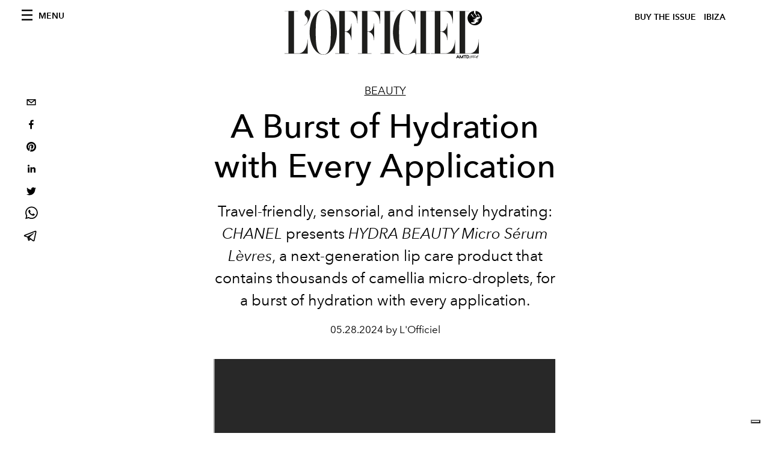

--- FILE ---
content_type: text/html; charset=utf-8
request_url: https://www.lofficielibiza.com/beauty/chanel-skin-care-hydra-beauty-lip-care-serum
body_size: 22168
content:
<!DOCTYPE html><html lang="en"><head><meta name="viewport" content="width=device-width"/><meta charSet="utf-8"/><title>A Burst of Hydration with Every Application</title><meta property="og:title" content="A Burst of Hydration with Every Application"/><meta name="twitter:title" content="A Burst of Hydration with Every Application"/><meta name="description" content="CHANEL presents HYDRA BEAUTY Micro Serum Lèvres, a next-generation lip care product. For a burst of hydration with every application."/><meta property="og:description" content="CHANEL presents HYDRA BEAUTY Micro Serum Lèvres, a next-generation lip care product. For a burst of hydration with every application."/><meta name="twitter:description" content="CHANEL presents HYDRA BEAUTY Micro Serum Lèvres, a next-generation lip care product. For a burst of hydration with every application."/><meta property="og:image" content="https://www.datocms-assets.com/70938/1716962835-1716894929-chanel_hydrabeauty_so2022_us01_0001.jpg?auto=format&amp;fit=max&amp;w=1200"/><meta property="og:image:width" content="1200"/><meta property="og:image:height" content="1736"/><meta property="og:image:alt" content="Chanel Beauty"/><meta name="twitter:image" content="https://www.datocms-assets.com/70938/1716962835-1716894929-chanel_hydrabeauty_so2022_us01_0001.jpg?auto=format&amp;fit=max&amp;w=1200"/><meta name="twitter:image:alt" content="Chanel Beauty"/><meta property="og:locale" content="en"/><meta property="og:type" content="article"/><meta property="article:modified_time" content="2024-05-30T07:30:27Z"/><meta name="twitter:card" content="summary"/><meta name="robots" content="index,follow"/><meta name="googlebot" content="index,follow"/><meta property="og:url" content="https://www.lofficielibiza.com/beauty/chanel-skin-care-hydra-beauty-lip-care-serum"/><link rel="canonical" href="https://www.lofficielibiza.com/beauty/chanel-skin-care-hydra-beauty-lip-care-serum"/><script type="application/ld+json">{
    "@context": "https://schema.org",
    "@type": "Article",
    "mainEntityOfPage": {
      "@type": "WebPage",
      "@id": "https://www.lofficielibiza.com/beauty/chanel-skin-care-hydra-beauty-lip-care-serum"
    },
    "headline": "A Burst of Hydration with Every Application",
    "image": [
      "https://www.datocms-assets.com/70938/1716962835-1716894929-chanel_hydrabeauty_so2022_us01_0001.jpg?auto=format&fit=max&w=1200"
     ],
    "datePublished": "2024-05-30T07:30:28.000Z",
    "dateModified": "2024-05-30T07:30:27.000Z",
    "author": {"@type": "Person","name": "L'Officiel "},
    "publisher": {
      "@type": "Organization",
      "name": "L&#39;Officiel",
      "logo": {
        "@type": "ImageObject",
        "url": "https://www.datocms-assets.com/39109/1615808428-logo-lofficiel-amtd.svg"
      }
    },
    "description": "CHANEL presents HYDRA BEAUTY Micro Serum Lèvres, a next-generation lip care product. For a burst of hydration with every application."
  }</script><meta name="next-head-count" content="23"/><link rel="apple-touch-icon" sizes="57x57" href="/favicon/apple-icon-57x57.png"/><link rel="apple-touch-icon" sizes="60x60" href="/favicon/apple-icon-60x60.png"/><link rel="apple-touch-icon" sizes="72x72" href="/favicon/apple-icon-72x72.png"/><link rel="apple-touch-icon" sizes="76x76" href="/favicon/apple-icon-76x76.png"/><link rel="apple-touch-icon" sizes="114x114" href="/favicon/apple-icon-114x114.png"/><link rel="apple-touch-icon" sizes="120x120" href="/favicon/apple-icon-120x120.png"/><link rel="apple-touch-icon" sizes="144x144" href="/favicon/apple-icon-144x144.png"/><link rel="apple-touch-icon" sizes="152x152" href="/favicon/apple-icon-152x152.png"/><link rel="apple-touch-icon" sizes="180x180" href="/favicon/apple-icon-180x180.png"/><link rel="icon" type="image/png" sizes="192x192" href="/favicon/android-icon-192x192.png"/><link rel="icon" type="image/png" sizes="32x32" href="/favicon/favicon-32x32.png"/><link rel="icon" type="image/png" sizes="96x96" href="/favicon/favicon-96x96.png"/><link rel="icon" type="image/png" sizes="16x16" href="/favicon/favicon-16x16.png"/><link rel="manifest" href="/favicon/site.webmanifest"/><link rel="mask-icon" href="/favicon/safari-pinned-tab.svg" color="#5bbad5"/><meta name="msapplication-TileColor" content="#da532c"/><meta name="msapplication-TileImage" content="/favicon/ms-icon-144x144.png"/><meta name="theme-color" content="#ffffff"/><meta name="facebook-domain-verification" content="my8ldgnnrivbk4xufd1tnhnd5lkl0x"/><link rel="preload" href="/_next/static/css/bd73d568c43221d4.css" as="style"/><link rel="stylesheet" href="/_next/static/css/bd73d568c43221d4.css" data-n-g=""/><link rel="preload" href="/_next/static/css/92dccaead4ed6abf.css" as="style"/><link rel="stylesheet" href="/_next/static/css/92dccaead4ed6abf.css" data-n-p=""/><link rel="preload" href="/_next/static/css/feb13ac291a00950.css" as="style"/><link rel="stylesheet" href="/_next/static/css/feb13ac291a00950.css"/><link rel="preload" href="/_next/static/css/6d530d6069fd563f.css" as="style"/><link rel="stylesheet" href="/_next/static/css/6d530d6069fd563f.css"/><noscript data-n-css=""></noscript><script defer="" nomodule="" src="/_next/static/chunks/polyfills-5cd94c89d3acac5f.js"></script><script src="//imasdk.googleapis.com/js/sdkloader/ima3.js" defer="" data-nscript="beforeInteractive"></script><script defer="" src="/_next/static/chunks/9163.a1894ce610469a41.js"></script><script defer="" src="/_next/static/chunks/4666.0d335492c00d4b96.js"></script><script defer="" src="/_next/static/chunks/204.67042251f087ef07.js"></script><script defer="" src="/_next/static/chunks/d6e1aeb5.a5a3fcb69c5c22d0.js"></script><script defer="" src="/_next/static/chunks/5540-744611c5e7ff2af7.js"></script><script defer="" src="/_next/static/chunks/3369.30fb8ed8d00d1673.js"></script><script defer="" src="/_next/static/chunks/708.bfbdb33c4a61e905.js"></script><script defer="" src="/_next/static/chunks/4278.b7d968f9b74fe78a.js"></script><script defer="" src="/_next/static/chunks/9225.70cf67de57ce10fd.js"></script><script defer="" src="/_next/static/chunks/496.fa5c5b0ac05ac2d8.js"></script><script defer="" src="/_next/static/chunks/8267.5009df45396d5c75.js"></script><script defer="" src="/_next/static/chunks/4707.8f2f1b7d9244fd6f.js"></script><script src="/_next/static/chunks/webpack-e814ace421d95bf7.js" defer=""></script><script src="/_next/static/chunks/framework-dc961b6aa6a4810b.js" defer=""></script><script src="/_next/static/chunks/main-dfcd317d421010e6.js" defer=""></script><script src="/_next/static/chunks/pages/_app-2b5aa28d84d32bc9.js" defer=""></script><script src="/_next/static/chunks/7752-0ee45dbe579cac7a.js" defer=""></script><script src="/_next/static/chunks/7680-53bf0fb324c851f0.js" defer=""></script><script src="/_next/static/chunks/1162-45850e036faad960.js" defer=""></script><script src="/_next/static/chunks/6130-e546692bcb79011a.js" defer=""></script><script src="/_next/static/chunks/8569-3d4b7cc46403b650.js" defer=""></script><script src="/_next/static/chunks/8812-f49e49b5640365ab.js" defer=""></script><script src="/_next/static/chunks/5195-4b491862b7117635.js" defer=""></script><script src="/_next/static/chunks/pages/%5Bcategory%5D/%5Bslug%5D-ab0382f077150a1b.js" defer=""></script><script src="/_next/static/ab7da73021c0e35be725273e60e99a62aea004af/_buildManifest.js" defer=""></script><script src="/_next/static/ab7da73021c0e35be725273e60e99a62aea004af/_ssgManifest.js" defer=""></script><script src="/_next/static/ab7da73021c0e35be725273e60e99a62aea004af/_middlewareManifest.js" defer=""></script></head><body class="site-body body-main-channel"><noscript><iframe src="https://www.googletagmanager.com/ns.html?id=GTM-WZVG7N6" height="0" width="0" style="display:none;visibility:hidden"></iframe></noscript><div id="__next" data-reactroot=""><nav class="site-header"><div class="adv--topdesktop"><div class="_iub_cs_activate-inline adunitContainer"><div class="adBox"></div></div></div><div class="site-header__background"><progress class="site-header__progress" max="0" value="0"></progress><div class="wrap"><div class="site-header__content"><div class="site-header__left"><a class="site-header__nav-button"><i class="icon--hamburger"></i><span>Menu</span></a></div><a class="site-header__logo" title="L&#x27;Officiel ibiza" href="/"><img alt="L&#x27;Officiel ibiza" title="L&#x27;Officiel ibiza" class="logo" src="/images/logo-lofficiel-amtd.svg" width="390" height="90"/><img alt="L&#x27;Officiel ibiza" title="L&#x27;Officiel ibiza" class="logo--rev" src="/images/logo-lofficiel-rev-amtd.svg" width="390" height="90"/></a><div class="site-header__right"><a class="site-header__tenants-button" style="margin-right:6px" href="/issues">Buy The Issue</a><a class="site-header__tenants-button">ibiza</a><a class="site-header__channels-button hidden--on-lap"><span class="text"><div class="hidden--on-lap">ibiza</div></span></a></div></div></div></div></nav><nav class="aside-nav" id="main-nav"><div class="aside-nav__header"><a class="aside-nav__header__closer" title="Close navigation menu"><i class="icon--cross icon--large"></i></a></div><div class="aside-nav__content"><div class="space--bottom-2"><form action="/search" class="form--with-inline-button"><div class="form__field"><input type="text" id="search-box-input" name="query" placeholder="Search" required=""/><label for="search-box-input" class="input--hidden">Search</label></div><button class="button--small button--compact" aria-label="Search button"><i class="icon--search"></i></button></form></div><div class="space--bottom-1"><h6 class="aside-nav__content__title">Categories</h6></div><ul class="aside-nav__content__list"><li class="aside-nav__content__list__item"><a class="aside-nav__content__list__link" aria-label="Link for the category ibiza" href="/categories/ibiza">Ibiza </a></li><li class="aside-nav__content__list__item"><a class="aside-nav__content__list__link" aria-label="Link for the category portraits" href="/categories/portraits">Portraits </a></li><li class="aside-nav__content__list__item"><a class="aside-nav__content__list__link" aria-label="Link for the category fashion" href="/categories/fashion">Fashion</a></li><li class="aside-nav__content__list__item"><a class="aside-nav__content__list__link" aria-label="Link for the category people-of-ibiza" href="/categories/people-of-ibiza">People of Ibiza</a></li><li class="aside-nav__content__list__item"><a class="aside-nav__content__list__link" aria-label="Link for the category soul-spirituality" href="/categories/soul-spirituality">Soul</a></li><li class="aside-nav__content__list__item"><a class="aside-nav__content__list__link" aria-label="Link for the category art" href="/categories/art">Art</a></li><li class="aside-nav__content__list__item"><a class="aside-nav__content__list__link" aria-label="Link for the category music" href="/categories/music">Music </a></li><li class="aside-nav__content__list__item"><a class="aside-nav__content__list__link" aria-label="Link for the category design" href="/categories/design">Design</a></li><li class="aside-nav__content__list__item"><a class="aside-nav__content__list__link" aria-label="Link for the category beauty" href="/categories/beauty">Beauty</a></li><li class="aside-nav__content__list__item"><a class="aside-nav__content__list__link" aria-label="Link for the category hommes" href="/categories/hommes">Hommes</a></li><li class="aside-nav__content__list__item"><a class="aside-nav__content__list__link" aria-label="Link for the category culture" href="/categories/culture">Culture </a></li><li class="aside-nav__content__list__item"><a class="aside-nav__content__list__link" aria-label="Link for the category travel" href="/categories/travel">Travel</a></li><li class="aside-nav__content__list__item"><a class="aside-nav__content__list__link" aria-label="Link for the category food" href="/categories/food">Food </a></li><li class="aside-nav__content__list__item"><a class="aside-nav__content__list__link" aria-label="Link for the category weddings" href="/categories/weddings">Weddings</a></li><li class="aside-nav__content__list__item"><a href="https://www.lofficielcoffee.com" target="_blank" rel="noopener noreferrer" class="aside-nav__content__list__link" aria-label="L&#x27;Officiel Coffee">L&#x27;Officiel Coffee</a></li></ul></div><div class="aside-nav__footer"><div class="space--bottom-2"><div class="aside-nav__footer__logo"><span style="box-sizing:border-box;display:inline-block;overflow:hidden;width:initial;height:initial;background:none;opacity:1;border:0;margin:0;padding:0;position:relative;max-width:100%"><span style="box-sizing:border-box;display:block;width:initial;height:initial;background:none;opacity:1;border:0;margin:0;padding:0;max-width:100%"><img style="display:block;max-width:100%;width:initial;height:initial;background:none;opacity:1;border:0;margin:0;padding:0" alt="" aria-hidden="true" src="data:image/svg+xml,%3csvg%20xmlns=%27http://www.w3.org/2000/svg%27%20version=%271.1%27%20width=%27150%27%20height=%2734%27/%3e"/></span><img alt="L&#x27;Officiel ibiza" title="L&#x27;Officiel ibiza" src="[data-uri]" decoding="async" data-nimg="intrinsic" style="position:absolute;top:0;left:0;bottom:0;right:0;box-sizing:border-box;padding:0;border:none;margin:auto;display:block;width:0;height:0;min-width:100%;max-width:100%;min-height:100%;max-height:100%"/><noscript><img alt="L&#x27;Officiel ibiza" title="L&#x27;Officiel ibiza" srcSet="/images/logo-lofficiel-rev-amtd.svg 1x, /images/logo-lofficiel-rev-amtd.svg 2x" src="/images/logo-lofficiel-rev-amtd.svg" decoding="async" data-nimg="intrinsic" style="position:absolute;top:0;left:0;bottom:0;right:0;box-sizing:border-box;padding:0;border:none;margin:auto;display:block;width:0;height:0;min-width:100%;max-width:100%;min-height:100%;max-height:100%" loading="lazy"/></noscript></span></div></div><div class="space--bottom-1"><h6 class="aside-nav__footer__title"><a class="aside-nav__footer__title" href="/issues">Buy the Issue</a></h6><h6 class="aside-nav__footer__title"><a class="aside-nav__footer__title" href="/about">About</a></h6><h6 class="aside-nav__footer__title space--bottom-2"><a class="aside-nav__footer__title" href="/contacts">Contacts</a></h6><h6 class="aside-nav__footer__title">Follow us</h6><ul class="aside-nav__footer__inline-list"><li class="aside-nav__footer__inline-list__item"><a href="https://www.facebook.com/lofficielibiza" target="_blank" rel="noopener noreferrer" class="aside-nav__footer__inline-list__link" aria-label="Link for social handle facebook"><span>facebook</span><i class="icon--facebook"></i></a></li><li class="aside-nav__footer__inline-list__item"><a href="https://www.instagram.com/lofficielibiza" target="_blank" rel="noopener noreferrer" class="aside-nav__footer__inline-list__link" aria-label="Link for social handle instagram"><span>instagram</span><i class="icon--instagram"></i></a></li></ul></div></div></nav><nav class="aside-nav aside-nav--right aside-nav--rev" id="tenants-nav"><div class="aside-nav__header"><a class="aside-nav__header__closer" title="Close navigation menu"><i class="icon--cross icon--large"></i></a></div><div class="aside-nav__content"><ul class="aside-nav__content__list"><li class="aside-nav__content__list__item"><a class="aside-nav__content__list__link" href="https://www.lofficiel.com.ar" target="_blank" rel="noopener noreferrer">argentina</a></li><li class="aside-nav__content__list__item"><a class="aside-nav__content__list__link" href="https://lofficielbaltic.com" target="_blank" rel="noopener noreferrer">baltic</a></li><li class="aside-nav__content__list__item"><a class="aside-nav__content__list__link" href="https://www.lofficiel.be" target="_blank" rel="noopener noreferrer">belgium</a></li><li class="aside-nav__content__list__item"><a class="aside-nav__content__list__link" href="https://www.revistalofficiel.com.br" target="_blank" rel="noopener noreferrer">brazil</a></li><li class="aside-nav__content__list__item"><a class="aside-nav__content__list__link" href="https://www.lofficiel-canada.com" target="_blank" rel="noopener noreferrer">canada</a></li><li class="aside-nav__content__list__item"><a class="aside-nav__content__list__link" href="https://www.lofficielchile.com" target="_blank" rel="noopener noreferrer">chile</a></li><li class="aside-nav__content__list__item"><a class="aside-nav__content__list__link" href="https://www.lofficiel.com" target="_blank" rel="noopener noreferrer">france</a></li><li class="aside-nav__content__list__item"><a class="aside-nav__content__list__link" href="https://www.lofficielhk.com" target="_blank" rel="noopener noreferrer">hong kong sar</a></li><li class="aside-nav__content__list__item"><a class="aside-nav__content__list__link" href="https://www.lofficielibiza.com" target="_blank" rel="noopener noreferrer">ibiza</a></li><li class="aside-nav__content__list__item"><a class="aside-nav__content__list__link" href="https://www.lofficielitalia.com" target="_blank" rel="noopener noreferrer">italy</a></li><li class="aside-nav__content__list__item"><a class="aside-nav__content__list__link" href="https://www.lofficieljapan.com" target="_blank" rel="noopener noreferrer">japan</a></li><li class="aside-nav__content__list__item"><a class="aside-nav__content__list__link" href="https://www.lofficielkorea.com" target="_blank" rel="noopener noreferrer">korea</a></li><li class="aside-nav__content__list__item"><a class="aside-nav__content__list__link" href="https://lofficielbaltic.com/lv" target="_blank" rel="noopener noreferrer">latvia</a></li><li class="aside-nav__content__list__item"><a class="aside-nav__content__list__link" href="https://www.lofficielmalaysia.com" target="_blank" rel="noopener noreferrer">malaysia</a></li><li class="aside-nav__content__list__item"><a class="aside-nav__content__list__link" href="https://www.hommesmalaysia.com" target="_blank" rel="noopener noreferrer">malaysia hommes</a></li><li class="aside-nav__content__list__item"><a class="aside-nav__content__list__link" href="https://www.lofficielmexico.com" target="_blank" rel="noopener noreferrer">mexico</a></li><li class="aside-nav__content__list__item"><a class="aside-nav__content__list__link" href="https://www.lofficielmonaco.com/" target="_blank" rel="noopener noreferrer">monaco</a></li><li class="aside-nav__content__list__item"><a class="aside-nav__content__list__link" href="https://www.lofficielph.com" target="_blank" rel="noopener noreferrer">philippines</a></li><li class="aside-nav__content__list__item"><a class="aside-nav__content__list__link" href="https://www.lofficiel.com/categories/french-riviera" target="_blank" rel="noopener noreferrer">riviera</a></li><li class="aside-nav__content__list__item"><a class="aside-nav__content__list__link" href="https://www.lofficielsingapore.com" target="_blank" rel="noopener noreferrer">singapore</a></li><li class="aside-nav__content__list__item"><a class="aside-nav__content__list__link" href="https://www.hommessingapore.com" target="_blank" rel="noopener noreferrer">singapore hommes</a></li><li class="aside-nav__content__list__item"><a class="aside-nav__content__list__link" href="https://www.lofficielstbarth.com" target="_blank" rel="noopener noreferrer">st. barth</a></li><li class="aside-nav__content__list__item"><a class="aside-nav__content__list__link" href="https://www.lofficiel.es" target="_blank" rel="noopener noreferrer">spain</a></li><li class="aside-nav__content__list__item"><a class="aside-nav__content__list__link" href="https://www.lofficiel.ch" target="_blank" rel="noopener noreferrer">switzerland</a></li><li class="aside-nav__content__list__item"><a class="aside-nav__content__list__link" href="https://www.lofficiel.com.tr" target="_blank" rel="noopener noreferrer">turkey</a></li><li class="aside-nav__content__list__item"><a class="aside-nav__content__list__link" href="https://www.lofficiel.co.uk" target="_blank" rel="noopener noreferrer">uk</a></li><li class="aside-nav__content__list__item"><a class="aside-nav__content__list__link" href="https://www.lofficielusa.com" target="_blank" rel="noopener noreferrer">usa</a></li><li class="aside-nav__content__list__item"><a class="aside-nav__content__list__link" href="https://www.lofficielvietnam.com/" target="_blank" rel="noopener noreferrer">vietnam</a></li></ul></div></nav><main class="site-content"><div class="wrap--on-fullhd"><div class="site-background"><div class="wrap--full"><div class="site-content__spacer"><article class="article-layout"><aside class="article-layout__left"><div class="article-layout__toolbar"><div class="article-layout__toolbar__item"><div class="social-share-button"><button aria-label="email" class="react-share__ShareButton" style="background-color:transparent;border:none;padding:0;font:inherit;color:inherit;cursor:pointer"><svg viewBox="0 0 64 64" width="32" height="32"><rect width="64" height="64" rx="0" ry="0" fill="#7f7f7f" style="fill:white"></rect><path d="M17,22v20h30V22H17z M41.1,25L32,32.1L22.9,25H41.1z M20,39V26.6l12,9.3l12-9.3V39H20z" fill="black"></path></svg></button><button aria-label="facebook" class="react-share__ShareButton" style="background-color:transparent;border:none;padding:0;font:inherit;color:inherit;cursor:pointer"><svg viewBox="0 0 64 64" width="32" height="32"><rect width="64" height="64" rx="0" ry="0" fill="#3b5998" style="fill:white"></rect><path d="M34.1,47V33.3h4.6l0.7-5.3h-5.3v-3.4c0-1.5,0.4-2.6,2.6-2.6l2.8,0v-4.8c-0.5-0.1-2.2-0.2-4.1-0.2 c-4.1,0-6.9,2.5-6.9,7V28H24v5.3h4.6V47H34.1z" fill="black"></path></svg></button><button aria-label="pinterest" class="react-share__ShareButton" style="background-color:transparent;border:none;padding:0;font:inherit;color:inherit;cursor:pointer"><svg viewBox="0 0 64 64" width="32" height="32"><rect width="64" height="64" rx="0" ry="0" fill="#cb2128" style="fill:white"></rect><path d="M32,16c-8.8,0-16,7.2-16,16c0,6.6,3.9,12.2,9.6,14.7c0-1.1,0-2.5,0.3-3.7 c0.3-1.3,2.1-8.7,2.1-8.7s-0.5-1-0.5-2.5c0-2.4,1.4-4.1,3.1-4.1c1.5,0,2.2,1.1,2.2,2.4c0,1.5-0.9,3.7-1.4,5.7 c-0.4,1.7,0.9,3.1,2.5,3.1c3,0,5.1-3.9,5.1-8.5c0-3.5-2.4-6.1-6.7-6.1c-4.9,0-7.9,3.6-7.9,7.7c0,1.4,0.4,2.4,1.1,3.1 c0.3,0.3,0.3,0.5,0.2,0.9c-0.1,0.3-0.3,1-0.3,1.3c-0.1,0.4-0.4,0.6-0.8,0.4c-2.2-0.9-3.3-3.4-3.3-6.1c0-4.5,3.8-10,11.4-10 c6.1,0,10.1,4.4,10.1,9.2c0,6.3-3.5,11-8.6,11c-1.7,0-3.4-0.9-3.9-2c0,0-0.9,3.7-1.1,4.4c-0.3,1.2-1,2.5-1.6,3.4 c1.4,0.4,3,0.7,4.5,0.7c8.8,0,16-7.2,16-16C48,23.2,40.8,16,32,16z" fill="black"></path></svg></button><button aria-label="linkedin" class="react-share__ShareButton" style="background-color:transparent;border:none;padding:0;font:inherit;color:inherit;cursor:pointer"><svg viewBox="0 0 64 64" width="32" height="32"><rect width="64" height="64" rx="0" ry="0" fill="#007fb1" style="fill:white"></rect><path d="M20.4,44h5.4V26.6h-5.4V44z M23.1,18c-1.7,0-3.1,1.4-3.1,3.1c0,1.7,1.4,3.1,3.1,3.1 c1.7,0,3.1-1.4,3.1-3.1C26.2,19.4,24.8,18,23.1,18z M39.5,26.2c-2.6,0-4.4,1.4-5.1,2.8h-0.1v-2.4h-5.2V44h5.4v-8.6 c0-2.3,0.4-4.5,3.2-4.5c2.8,0,2.8,2.6,2.8,4.6V44H46v-9.5C46,29.8,45,26.2,39.5,26.2z" fill="black"></path></svg></button><button aria-label="twitter" class="react-share__ShareButton" style="background-color:transparent;border:none;padding:0;font:inherit;color:inherit;cursor:pointer"><svg viewBox="0 0 64 64" width="32" height="32"><rect width="64" height="64" rx="0" ry="0" fill="#00aced" style="fill:white"></rect><path d="M48,22.1c-1.2,0.5-2.4,0.9-3.8,1c1.4-0.8,2.4-2.1,2.9-3.6c-1.3,0.8-2.7,1.3-4.2,1.6 C41.7,19.8,40,19,38.2,19c-3.6,0-6.6,2.9-6.6,6.6c0,0.5,0.1,1,0.2,1.5c-5.5-0.3-10.3-2.9-13.5-6.9c-0.6,1-0.9,2.1-0.9,3.3 c0,2.3,1.2,4.3,2.9,5.5c-1.1,0-2.1-0.3-3-0.8c0,0,0,0.1,0,0.1c0,3.2,2.3,5.8,5.3,6.4c-0.6,0.1-1.1,0.2-1.7,0.2c-0.4,0-0.8,0-1.2-0.1 c0.8,2.6,3.3,4.5,6.1,4.6c-2.2,1.8-5.1,2.8-8.2,2.8c-0.5,0-1.1,0-1.6-0.1c2.9,1.9,6.4,2.9,10.1,2.9c12.1,0,18.7-10,18.7-18.7 c0-0.3,0-0.6,0-0.8C46,24.5,47.1,23.4,48,22.1z" fill="black"></path></svg></button><button aria-label="whatsapp" class="react-share__ShareButton" style="background-color:transparent;border:none;padding:0;font:inherit;color:inherit;cursor:pointer"><svg viewBox="0 0 64 64" width="32" height="32"><rect width="64" height="64" rx="0" ry="0" fill="#25D366" style="fill:white"></rect><path d="m42.32286,33.93287c-0.5178,-0.2589 -3.04726,-1.49644 -3.52105,-1.66732c-0.4712,-0.17346 -0.81554,-0.2589 -1.15987,0.2589c-0.34175,0.51004 -1.33075,1.66474 -1.63108,2.00648c-0.30032,0.33658 -0.60064,0.36247 -1.11327,0.12945c-0.5178,-0.2589 -2.17994,-0.80259 -4.14759,-2.56312c-1.53269,-1.37217 -2.56312,-3.05503 -2.86603,-3.57283c-0.30033,-0.5178 -0.03366,-0.80259 0.22524,-1.06149c0.23301,-0.23301 0.5178,-0.59547 0.7767,-0.90616c0.25372,-0.31068 0.33657,-0.5178 0.51262,-0.85437c0.17088,-0.36246 0.08544,-0.64725 -0.04402,-0.90615c-0.12945,-0.2589 -1.15987,-2.79613 -1.58964,-3.80584c-0.41424,-1.00971 -0.84142,-0.88027 -1.15987,-0.88027c-0.29773,-0.02588 -0.64208,-0.02588 -0.98382,-0.02588c-0.34693,0 -0.90616,0.12945 -1.37736,0.62136c-0.4712,0.5178 -1.80194,1.76053 -1.80194,4.27186c0,2.51134 1.84596,4.945 2.10227,5.30747c0.2589,0.33657 3.63497,5.51458 8.80262,7.74113c1.23237,0.5178 2.1903,0.82848 2.94111,1.08738c1.23237,0.38836 2.35599,0.33657 3.24402,0.20712c0.99159,-0.15534 3.04985,-1.24272 3.47963,-2.45956c0.44013,-1.21683 0.44013,-2.22654 0.31068,-2.45955c-0.12945,-0.23301 -0.46601,-0.36247 -0.98382,-0.59548m-9.40068,12.84407l-0.02589,0c-3.05503,0 -6.08417,-0.82849 -8.72495,-2.38189l-0.62136,-0.37023l-6.47252,1.68286l1.73463,-6.29129l-0.41424,-0.64725c-1.70875,-2.71846 -2.6149,-5.85116 -2.6149,-9.07706c0,-9.39809 7.68934,-17.06155 17.15993,-17.06155c4.58253,0 8.88029,1.78642 12.11655,5.02268c3.23625,3.21036 5.02267,7.50812 5.02267,12.06476c-0.0078,9.3981 -7.69712,17.06155 -17.14699,17.06155m14.58906,-31.58846c-3.93529,-3.80584 -9.1133,-5.95471 -14.62789,-5.95471c-11.36055,0 -20.60848,9.2065 -20.61625,20.52564c0,3.61684 0.94757,7.14565 2.75211,10.26282l-2.92557,10.63564l10.93337,-2.85309c3.0136,1.63108 6.4052,2.4958 9.85634,2.49839l0.01037,0c11.36574,0 20.61884,-9.2091 20.62403,-20.53082c0,-5.48093 -2.14111,-10.64081 -6.03239,-14.51915" fill="black"></path></svg></button><button aria-label="telegram" class="react-share__ShareButton" style="background-color:transparent;border:none;padding:0;font:inherit;color:inherit;cursor:pointer"><svg viewBox="0 0 64 64" width="32" height="32"><rect width="64" height="64" rx="0" ry="0" fill="#37aee2" style="fill:white"></rect><path d="m45.90873,15.44335c-0.6901,-0.0281 -1.37668,0.14048 -1.96142,0.41265c-0.84989,0.32661 -8.63939,3.33986 -16.5237,6.39174c-3.9685,1.53296 -7.93349,3.06593 -10.98537,4.24067c-3.05012,1.1765 -5.34694,2.05098 -5.4681,2.09312c-0.80775,0.28096 -1.89996,0.63566 -2.82712,1.72788c-0.23354,0.27218 -0.46884,0.62161 -0.58825,1.10275c-0.11941,0.48114 -0.06673,1.09222 0.16682,1.5716c0.46533,0.96052 1.25376,1.35737 2.18443,1.71383c3.09051,0.99037 6.28638,1.93508 8.93263,2.8236c0.97632,3.44171 1.91401,6.89571 2.84116,10.34268c0.30554,0.69185 0.97105,0.94823 1.65764,0.95525l-0.00351,0.03512c0,0 0.53908,0.05268 1.06412,-0.07375c0.52679,-0.12292 1.18879,-0.42846 1.79109,-0.99212c0.662,-0.62161 2.45836,-2.38812 3.47683,-3.38552l7.6736,5.66477l0.06146,0.03512c0,0 0.84989,0.59703 2.09312,0.68132c0.62161,0.04214 1.4399,-0.07726 2.14229,-0.59176c0.70766,-0.51626 1.1765,-1.34683 1.396,-2.29506c0.65673,-2.86224 5.00979,-23.57745 5.75257,-27.00686l-0.02107,0.08077c0.51977,-1.93157 0.32837,-3.70159 -0.87096,-4.74991c-0.60054,-0.52152 -1.2924,-0.7498 -1.98425,-0.77965l0,0.00176zm-0.2072,3.29069c0.04741,0.0439 0.0439,0.0439 0.00351,0.04741c-0.01229,-0.00351 0.14048,0.2072 -0.15804,1.32576l-0.01229,0.04214l-0.00878,0.03863c-0.75858,3.50668 -5.15554,24.40802 -5.74203,26.96472c-0.08077,0.34417 -0.11414,0.31959 -0.09482,0.29852c-0.1756,-0.02634 -0.50045,-0.16506 -0.52679,-0.1756l-13.13468,-9.70175c4.4988,-4.33199 9.09945,-8.25307 13.744,-12.43229c0.8218,-0.41265 0.68483,-1.68573 -0.29852,-1.70681c-1.04305,0.24584 -1.92279,0.99564 -2.8798,1.47502c-5.49971,3.2626 -11.11882,6.13186 -16.55882,9.49279c-2.792,-0.97105 -5.57873,-1.77704 -8.15298,-2.57601c2.2336,-0.89555 4.00889,-1.55579 5.75608,-2.23009c3.05188,-1.1765 7.01687,-2.7042 10.98537,-4.24067c7.94051,-3.06944 15.92667,-6.16346 16.62028,-6.43037l0.05619,-0.02283l0.05268,-0.02283c0.19316,-0.0878 0.30378,-0.09658 0.35471,-0.10009c0,0 -0.01756,-0.05795 -0.00351,-0.04566l-0.00176,0zm-20.91715,22.0638l2.16687,1.60145c-0.93418,0.91311 -1.81743,1.77353 -2.45485,2.38812l0.28798,-3.98957" fill="black"></path></svg></button></div></div></div><div class="adv--left-sidebar"><div class="_iub_cs_activate-inline adunitContainer"><div class="adBox"></div></div></div></aside><section class="article-layout__main"><div class="space--bottom-3"><header class="hero--center"><div class="hero__body"><a class="hero__pretitle" title="Beauty" href="/categories/beauty">Beauty</a><h1 class="hero__title">A Burst of Hydration with Every Application</h1><div class="hero__text"><p>Travel-friendly, sensorial, and intensely hydrating: <em>CHANEL</em> presents <em>HYDRA BEAUTY Micro Sérum Lèvres</em>, a next-generation lip care product that contains thousands of camellia micro-droplets, for a burst of hydration with every application.</p></div><div class="hero__footer">05.28.2024 by L&#x27;Officiel </div><div class="hero__toolbar"><div class="hero__toolbar__item"><div class="social-share-button"><button aria-label="email" class="react-share__ShareButton" style="background-color:transparent;border:none;padding:0;font:inherit;color:inherit;cursor:pointer"><svg viewBox="0 0 64 64" width="32" height="32"><rect width="64" height="64" rx="0" ry="0" fill="#7f7f7f" style="fill:white"></rect><path d="M17,22v20h30V22H17z M41.1,25L32,32.1L22.9,25H41.1z M20,39V26.6l12,9.3l12-9.3V39H20z" fill="black"></path></svg></button><button aria-label="facebook" class="react-share__ShareButton" style="background-color:transparent;border:none;padding:0;font:inherit;color:inherit;cursor:pointer"><svg viewBox="0 0 64 64" width="32" height="32"><rect width="64" height="64" rx="0" ry="0" fill="#3b5998" style="fill:white"></rect><path d="M34.1,47V33.3h4.6l0.7-5.3h-5.3v-3.4c0-1.5,0.4-2.6,2.6-2.6l2.8,0v-4.8c-0.5-0.1-2.2-0.2-4.1-0.2 c-4.1,0-6.9,2.5-6.9,7V28H24v5.3h4.6V47H34.1z" fill="black"></path></svg></button><button aria-label="pinterest" class="react-share__ShareButton" style="background-color:transparent;border:none;padding:0;font:inherit;color:inherit;cursor:pointer"><svg viewBox="0 0 64 64" width="32" height="32"><rect width="64" height="64" rx="0" ry="0" fill="#cb2128" style="fill:white"></rect><path d="M32,16c-8.8,0-16,7.2-16,16c0,6.6,3.9,12.2,9.6,14.7c0-1.1,0-2.5,0.3-3.7 c0.3-1.3,2.1-8.7,2.1-8.7s-0.5-1-0.5-2.5c0-2.4,1.4-4.1,3.1-4.1c1.5,0,2.2,1.1,2.2,2.4c0,1.5-0.9,3.7-1.4,5.7 c-0.4,1.7,0.9,3.1,2.5,3.1c3,0,5.1-3.9,5.1-8.5c0-3.5-2.4-6.1-6.7-6.1c-4.9,0-7.9,3.6-7.9,7.7c0,1.4,0.4,2.4,1.1,3.1 c0.3,0.3,0.3,0.5,0.2,0.9c-0.1,0.3-0.3,1-0.3,1.3c-0.1,0.4-0.4,0.6-0.8,0.4c-2.2-0.9-3.3-3.4-3.3-6.1c0-4.5,3.8-10,11.4-10 c6.1,0,10.1,4.4,10.1,9.2c0,6.3-3.5,11-8.6,11c-1.7,0-3.4-0.9-3.9-2c0,0-0.9,3.7-1.1,4.4c-0.3,1.2-1,2.5-1.6,3.4 c1.4,0.4,3,0.7,4.5,0.7c8.8,0,16-7.2,16-16C48,23.2,40.8,16,32,16z" fill="black"></path></svg></button><button aria-label="linkedin" class="react-share__ShareButton" style="background-color:transparent;border:none;padding:0;font:inherit;color:inherit;cursor:pointer"><svg viewBox="0 0 64 64" width="32" height="32"><rect width="64" height="64" rx="0" ry="0" fill="#007fb1" style="fill:white"></rect><path d="M20.4,44h5.4V26.6h-5.4V44z M23.1,18c-1.7,0-3.1,1.4-3.1,3.1c0,1.7,1.4,3.1,3.1,3.1 c1.7,0,3.1-1.4,3.1-3.1C26.2,19.4,24.8,18,23.1,18z M39.5,26.2c-2.6,0-4.4,1.4-5.1,2.8h-0.1v-2.4h-5.2V44h5.4v-8.6 c0-2.3,0.4-4.5,3.2-4.5c2.8,0,2.8,2.6,2.8,4.6V44H46v-9.5C46,29.8,45,26.2,39.5,26.2z" fill="black"></path></svg></button><button aria-label="twitter" class="react-share__ShareButton" style="background-color:transparent;border:none;padding:0;font:inherit;color:inherit;cursor:pointer"><svg viewBox="0 0 64 64" width="32" height="32"><rect width="64" height="64" rx="0" ry="0" fill="#00aced" style="fill:white"></rect><path d="M48,22.1c-1.2,0.5-2.4,0.9-3.8,1c1.4-0.8,2.4-2.1,2.9-3.6c-1.3,0.8-2.7,1.3-4.2,1.6 C41.7,19.8,40,19,38.2,19c-3.6,0-6.6,2.9-6.6,6.6c0,0.5,0.1,1,0.2,1.5c-5.5-0.3-10.3-2.9-13.5-6.9c-0.6,1-0.9,2.1-0.9,3.3 c0,2.3,1.2,4.3,2.9,5.5c-1.1,0-2.1-0.3-3-0.8c0,0,0,0.1,0,0.1c0,3.2,2.3,5.8,5.3,6.4c-0.6,0.1-1.1,0.2-1.7,0.2c-0.4,0-0.8,0-1.2-0.1 c0.8,2.6,3.3,4.5,6.1,4.6c-2.2,1.8-5.1,2.8-8.2,2.8c-0.5,0-1.1,0-1.6-0.1c2.9,1.9,6.4,2.9,10.1,2.9c12.1,0,18.7-10,18.7-18.7 c0-0.3,0-0.6,0-0.8C46,24.5,47.1,23.4,48,22.1z" fill="black"></path></svg></button><button aria-label="whatsapp" class="react-share__ShareButton" style="background-color:transparent;border:none;padding:0;font:inherit;color:inherit;cursor:pointer"><svg viewBox="0 0 64 64" width="32" height="32"><rect width="64" height="64" rx="0" ry="0" fill="#25D366" style="fill:white"></rect><path d="m42.32286,33.93287c-0.5178,-0.2589 -3.04726,-1.49644 -3.52105,-1.66732c-0.4712,-0.17346 -0.81554,-0.2589 -1.15987,0.2589c-0.34175,0.51004 -1.33075,1.66474 -1.63108,2.00648c-0.30032,0.33658 -0.60064,0.36247 -1.11327,0.12945c-0.5178,-0.2589 -2.17994,-0.80259 -4.14759,-2.56312c-1.53269,-1.37217 -2.56312,-3.05503 -2.86603,-3.57283c-0.30033,-0.5178 -0.03366,-0.80259 0.22524,-1.06149c0.23301,-0.23301 0.5178,-0.59547 0.7767,-0.90616c0.25372,-0.31068 0.33657,-0.5178 0.51262,-0.85437c0.17088,-0.36246 0.08544,-0.64725 -0.04402,-0.90615c-0.12945,-0.2589 -1.15987,-2.79613 -1.58964,-3.80584c-0.41424,-1.00971 -0.84142,-0.88027 -1.15987,-0.88027c-0.29773,-0.02588 -0.64208,-0.02588 -0.98382,-0.02588c-0.34693,0 -0.90616,0.12945 -1.37736,0.62136c-0.4712,0.5178 -1.80194,1.76053 -1.80194,4.27186c0,2.51134 1.84596,4.945 2.10227,5.30747c0.2589,0.33657 3.63497,5.51458 8.80262,7.74113c1.23237,0.5178 2.1903,0.82848 2.94111,1.08738c1.23237,0.38836 2.35599,0.33657 3.24402,0.20712c0.99159,-0.15534 3.04985,-1.24272 3.47963,-2.45956c0.44013,-1.21683 0.44013,-2.22654 0.31068,-2.45955c-0.12945,-0.23301 -0.46601,-0.36247 -0.98382,-0.59548m-9.40068,12.84407l-0.02589,0c-3.05503,0 -6.08417,-0.82849 -8.72495,-2.38189l-0.62136,-0.37023l-6.47252,1.68286l1.73463,-6.29129l-0.41424,-0.64725c-1.70875,-2.71846 -2.6149,-5.85116 -2.6149,-9.07706c0,-9.39809 7.68934,-17.06155 17.15993,-17.06155c4.58253,0 8.88029,1.78642 12.11655,5.02268c3.23625,3.21036 5.02267,7.50812 5.02267,12.06476c-0.0078,9.3981 -7.69712,17.06155 -17.14699,17.06155m14.58906,-31.58846c-3.93529,-3.80584 -9.1133,-5.95471 -14.62789,-5.95471c-11.36055,0 -20.60848,9.2065 -20.61625,20.52564c0,3.61684 0.94757,7.14565 2.75211,10.26282l-2.92557,10.63564l10.93337,-2.85309c3.0136,1.63108 6.4052,2.4958 9.85634,2.49839l0.01037,0c11.36574,0 20.61884,-9.2091 20.62403,-20.53082c0,-5.48093 -2.14111,-10.64081 -6.03239,-14.51915" fill="black"></path></svg></button><button aria-label="telegram" class="react-share__ShareButton" style="background-color:transparent;border:none;padding:0;font:inherit;color:inherit;cursor:pointer"><svg viewBox="0 0 64 64" width="32" height="32"><rect width="64" height="64" rx="0" ry="0" fill="#37aee2" style="fill:white"></rect><path d="m45.90873,15.44335c-0.6901,-0.0281 -1.37668,0.14048 -1.96142,0.41265c-0.84989,0.32661 -8.63939,3.33986 -16.5237,6.39174c-3.9685,1.53296 -7.93349,3.06593 -10.98537,4.24067c-3.05012,1.1765 -5.34694,2.05098 -5.4681,2.09312c-0.80775,0.28096 -1.89996,0.63566 -2.82712,1.72788c-0.23354,0.27218 -0.46884,0.62161 -0.58825,1.10275c-0.11941,0.48114 -0.06673,1.09222 0.16682,1.5716c0.46533,0.96052 1.25376,1.35737 2.18443,1.71383c3.09051,0.99037 6.28638,1.93508 8.93263,2.8236c0.97632,3.44171 1.91401,6.89571 2.84116,10.34268c0.30554,0.69185 0.97105,0.94823 1.65764,0.95525l-0.00351,0.03512c0,0 0.53908,0.05268 1.06412,-0.07375c0.52679,-0.12292 1.18879,-0.42846 1.79109,-0.99212c0.662,-0.62161 2.45836,-2.38812 3.47683,-3.38552l7.6736,5.66477l0.06146,0.03512c0,0 0.84989,0.59703 2.09312,0.68132c0.62161,0.04214 1.4399,-0.07726 2.14229,-0.59176c0.70766,-0.51626 1.1765,-1.34683 1.396,-2.29506c0.65673,-2.86224 5.00979,-23.57745 5.75257,-27.00686l-0.02107,0.08077c0.51977,-1.93157 0.32837,-3.70159 -0.87096,-4.74991c-0.60054,-0.52152 -1.2924,-0.7498 -1.98425,-0.77965l0,0.00176zm-0.2072,3.29069c0.04741,0.0439 0.0439,0.0439 0.00351,0.04741c-0.01229,-0.00351 0.14048,0.2072 -0.15804,1.32576l-0.01229,0.04214l-0.00878,0.03863c-0.75858,3.50668 -5.15554,24.40802 -5.74203,26.96472c-0.08077,0.34417 -0.11414,0.31959 -0.09482,0.29852c-0.1756,-0.02634 -0.50045,-0.16506 -0.52679,-0.1756l-13.13468,-9.70175c4.4988,-4.33199 9.09945,-8.25307 13.744,-12.43229c0.8218,-0.41265 0.68483,-1.68573 -0.29852,-1.70681c-1.04305,0.24584 -1.92279,0.99564 -2.8798,1.47502c-5.49971,3.2626 -11.11882,6.13186 -16.55882,9.49279c-2.792,-0.97105 -5.57873,-1.77704 -8.15298,-2.57601c2.2336,-0.89555 4.00889,-1.55579 5.75608,-2.23009c3.05188,-1.1765 7.01687,-2.7042 10.98537,-4.24067c7.94051,-3.06944 15.92667,-6.16346 16.62028,-6.43037l0.05619,-0.02283l0.05268,-0.02283c0.19316,-0.0878 0.30378,-0.09658 0.35471,-0.10009c0,0 -0.01756,-0.05795 -0.00351,-0.04566l-0.00176,0zm-20.91715,22.0638l2.16687,1.60145c-0.93418,0.91311 -1.81743,1.77353 -2.45485,2.38812l0.28798,-3.98957" fill="black"></path></svg></button></div></div></div></div><figure class="article-layout__figure--extra-wrap"><div class="js-video-hero"><div class="article-layout__figure__video"><div class="video-hero"><div class="video-hero__cover"></div><div class="video-hero__tv"><iframe class="video-hero__screen" src="https://www.youtube-nocookie.com/embed/x9frAKkRq1E/?controls=0&amp;autoplay=1&amp;mute=1&amp;loop=1&amp;playlist=x9frAKkRq1E&amp;start=0&amp;end=null"></iframe></div></div></div></div></figure><div class="space--both-2"><div class="adv--topdesktop"><div class="article-layout__figure--extra-wrap _iub_cs_activate-inline adunitContainer"><div class="adBox"></div></div></div></div></header></div><div class="space--both-4 article-layout__figure--extra-wrap"><div class="adv--topdesktop"><div class="adunitContainer"><div class="adBox"></div></div></div></div><section><div class=""><div class="_iub_cs_activate-inline adv--mobile-250-mobile adunitContainer"><div class="adBox"></div></div></div><div class=""><div class="_iub_cs_activate-inline adv--mobile-250-mobile adunitContainer"><div class="adBox"></div></div></div><div class=""><div class="_iub_cs_activate-inline adv--mobile-250-mobile adunitContainer"><div class="adBox"></div></div></div><div class="adv--topdesktop space--bottom-2"><div class="_iub_cs_activate-inline adunitContainer"><div class="adBox"></div></div></div></section><section class="padding--bottom-2"><h3 class="section-header__title">Tags</h3><div class="tags-list"><a class="tags-list__item" href="/tags/chanel-beauty">Chanel Beauty</a><a class="tags-list__item" href="/tags/chanel-hydra-beauty">Chanel Hydra Beauty</a><a class="tags-list__item" href="/tags/skin-care">skin care</a><a class="tags-list__item" href="/tags/lip-care">Lip care</a></div></section></section><aside class="article-layout__right"><div class="adv--right-sidebar"><div class="_iub_cs_activate-inline adunitContainer"><div class="adBox"></div></div></div></aside></article></div></div></div></div><div class="site-background"><div class="wrap"><div class="section-header"><h2 class="section-header__title">Related Articles</h2></div></div><div class="wrap--on-lap"><div class="grid" style="display:block"><div class="grid__item lap-4-12"><div class="space--bottom-1-on-lap"><a class="stack" href="/beauty/how-to-do-boyfriend-blush-healthy-makeup-trend-summer-2024-tik-tok-trend"><div class="stack__image"><span style="box-sizing:border-box;display:block;overflow:hidden;width:initial;height:initial;background:none;opacity:1;border:0;margin:0;padding:0;position:absolute;top:0;left:0;bottom:0;right:0"><img alt="lady person blonde hair accessories jewelry necklace face head paparazzi" src="[data-uri]" decoding="async" data-nimg="fill" style="position:absolute;top:0;left:0;bottom:0;right:0;box-sizing:border-box;padding:0;border:none;margin:auto;display:block;width:0;height:0;min-width:100%;max-width:100%;min-height:100%;max-height:100%;object-fit:cover"/><noscript><img alt="lady person blonde hair accessories jewelry necklace face head paparazzi" sizes="100vw" srcSet="/_next/image?url=https%3A%2F%2Fwww.datocms-assets.com%2F70938%2F1716792123-1716676085-441329726_455804833649552_5237091564126423490_n.jpg%3Fauto%3Dformat%252Ccompress%26crop%3Dfocalpoint%26cs%3Dsrgb%26fit%3Dcrop%26fp-x%3D0.52%26fp-y%3D0.38%26h%3D660%26w%3D868&amp;w=640&amp;q=75 640w, /_next/image?url=https%3A%2F%2Fwww.datocms-assets.com%2F70938%2F1716792123-1716676085-441329726_455804833649552_5237091564126423490_n.jpg%3Fauto%3Dformat%252Ccompress%26crop%3Dfocalpoint%26cs%3Dsrgb%26fit%3Dcrop%26fp-x%3D0.52%26fp-y%3D0.38%26h%3D660%26w%3D868&amp;w=750&amp;q=75 750w, /_next/image?url=https%3A%2F%2Fwww.datocms-assets.com%2F70938%2F1716792123-1716676085-441329726_455804833649552_5237091564126423490_n.jpg%3Fauto%3Dformat%252Ccompress%26crop%3Dfocalpoint%26cs%3Dsrgb%26fit%3Dcrop%26fp-x%3D0.52%26fp-y%3D0.38%26h%3D660%26w%3D868&amp;w=828&amp;q=75 828w, /_next/image?url=https%3A%2F%2Fwww.datocms-assets.com%2F70938%2F1716792123-1716676085-441329726_455804833649552_5237091564126423490_n.jpg%3Fauto%3Dformat%252Ccompress%26crop%3Dfocalpoint%26cs%3Dsrgb%26fit%3Dcrop%26fp-x%3D0.52%26fp-y%3D0.38%26h%3D660%26w%3D868&amp;w=1080&amp;q=75 1080w, /_next/image?url=https%3A%2F%2Fwww.datocms-assets.com%2F70938%2F1716792123-1716676085-441329726_455804833649552_5237091564126423490_n.jpg%3Fauto%3Dformat%252Ccompress%26crop%3Dfocalpoint%26cs%3Dsrgb%26fit%3Dcrop%26fp-x%3D0.52%26fp-y%3D0.38%26h%3D660%26w%3D868&amp;w=1200&amp;q=75 1200w, /_next/image?url=https%3A%2F%2Fwww.datocms-assets.com%2F70938%2F1716792123-1716676085-441329726_455804833649552_5237091564126423490_n.jpg%3Fauto%3Dformat%252Ccompress%26crop%3Dfocalpoint%26cs%3Dsrgb%26fit%3Dcrop%26fp-x%3D0.52%26fp-y%3D0.38%26h%3D660%26w%3D868&amp;w=1920&amp;q=75 1920w, /_next/image?url=https%3A%2F%2Fwww.datocms-assets.com%2F70938%2F1716792123-1716676085-441329726_455804833649552_5237091564126423490_n.jpg%3Fauto%3Dformat%252Ccompress%26crop%3Dfocalpoint%26cs%3Dsrgb%26fit%3Dcrop%26fp-x%3D0.52%26fp-y%3D0.38%26h%3D660%26w%3D868&amp;w=2048&amp;q=75 2048w, /_next/image?url=https%3A%2F%2Fwww.datocms-assets.com%2F70938%2F1716792123-1716676085-441329726_455804833649552_5237091564126423490_n.jpg%3Fauto%3Dformat%252Ccompress%26crop%3Dfocalpoint%26cs%3Dsrgb%26fit%3Dcrop%26fp-x%3D0.52%26fp-y%3D0.38%26h%3D660%26w%3D868&amp;w=3840&amp;q=75 3840w" src="/_next/image?url=https%3A%2F%2Fwww.datocms-assets.com%2F70938%2F1716792123-1716676085-441329726_455804833649552_5237091564126423490_n.jpg%3Fauto%3Dformat%252Ccompress%26crop%3Dfocalpoint%26cs%3Dsrgb%26fit%3Dcrop%26fp-x%3D0.52%26fp-y%3D0.38%26h%3D660%26w%3D868&amp;w=3840&amp;q=75" decoding="async" data-nimg="fill" style="position:absolute;top:0;left:0;bottom:0;right:0;box-sizing:border-box;padding:0;border:none;margin:auto;display:block;width:0;height:0;min-width:100%;max-width:100%;min-height:100%;max-height:100%;object-fit:cover" loading="lazy"/></noscript></span></div><div class="stack__body"><h4 class="stack__pretitle">Beauty</h4><h3 class="stack__title"><span class="hover-underline">Boyfriend Blush - the TikTok makeup trend for summer 2024</span></h3><div class="stack__text"><p>Perhaps, many of us are familiar with the formula for applying blush that must lie high on the cheekbones, <span>right above the deep cheekbones</span> . However, <span>TikTok recently debunked this old makeup rule. &quot;Boyfriend blush&quot; - how to apply blush in the &quot;lover&quot; style is becoming a new trend. In addition to 84.8 million views on TikTok, Google&#x27;s search interest in this phrase has more than tripled. over the past few months. And they really exploded when supermodel Gigi Hadid used this technique on the 2024 Met Gala red carpet.</span></p></div><div class="stack__footer">05.27.2024 by Ngọc Linh</div></div></a></div></div><div class="grid__item lap-4-12"><div class="space--bottom-1-on-lap"><a class="stack" href="/beauty/the-best-beauty-evening-routine-steps-to-follow-skin-care"><div class="stack__image"><span style="box-sizing:border-box;display:block;overflow:hidden;width:initial;height:initial;background:none;opacity:1;border:0;margin:0;padding:0;position:absolute;top:0;left:0;bottom:0;right:0"><img alt="basin head person adult female woman face indoors" src="[data-uri]" decoding="async" data-nimg="fill" style="position:absolute;top:0;left:0;bottom:0;right:0;box-sizing:border-box;padding:0;border:none;margin:auto;display:block;width:0;height:0;min-width:100%;max-width:100%;min-height:100%;max-height:100%;object-fit:cover"/><noscript><img alt="basin head person adult female woman face indoors" sizes="100vw" srcSet="/_next/image?url=https%3A%2F%2Fwww.datocms-assets.com%2F70938%2F1716360771-1716357689-snapinsta-app_369929929_252263370971537_278562052782580616_n_1080.jpg%3Fauto%3Dformat%252Ccompress%26crop%3Dfocalpoint%26cs%3Dsrgb%26fit%3Dcrop%26fp-x%3D0.5%26fp-y%3D0.28%26h%3D660%26w%3D868&amp;w=640&amp;q=75 640w, /_next/image?url=https%3A%2F%2Fwww.datocms-assets.com%2F70938%2F1716360771-1716357689-snapinsta-app_369929929_252263370971537_278562052782580616_n_1080.jpg%3Fauto%3Dformat%252Ccompress%26crop%3Dfocalpoint%26cs%3Dsrgb%26fit%3Dcrop%26fp-x%3D0.5%26fp-y%3D0.28%26h%3D660%26w%3D868&amp;w=750&amp;q=75 750w, /_next/image?url=https%3A%2F%2Fwww.datocms-assets.com%2F70938%2F1716360771-1716357689-snapinsta-app_369929929_252263370971537_278562052782580616_n_1080.jpg%3Fauto%3Dformat%252Ccompress%26crop%3Dfocalpoint%26cs%3Dsrgb%26fit%3Dcrop%26fp-x%3D0.5%26fp-y%3D0.28%26h%3D660%26w%3D868&amp;w=828&amp;q=75 828w, /_next/image?url=https%3A%2F%2Fwww.datocms-assets.com%2F70938%2F1716360771-1716357689-snapinsta-app_369929929_252263370971537_278562052782580616_n_1080.jpg%3Fauto%3Dformat%252Ccompress%26crop%3Dfocalpoint%26cs%3Dsrgb%26fit%3Dcrop%26fp-x%3D0.5%26fp-y%3D0.28%26h%3D660%26w%3D868&amp;w=1080&amp;q=75 1080w, /_next/image?url=https%3A%2F%2Fwww.datocms-assets.com%2F70938%2F1716360771-1716357689-snapinsta-app_369929929_252263370971537_278562052782580616_n_1080.jpg%3Fauto%3Dformat%252Ccompress%26crop%3Dfocalpoint%26cs%3Dsrgb%26fit%3Dcrop%26fp-x%3D0.5%26fp-y%3D0.28%26h%3D660%26w%3D868&amp;w=1200&amp;q=75 1200w, /_next/image?url=https%3A%2F%2Fwww.datocms-assets.com%2F70938%2F1716360771-1716357689-snapinsta-app_369929929_252263370971537_278562052782580616_n_1080.jpg%3Fauto%3Dformat%252Ccompress%26crop%3Dfocalpoint%26cs%3Dsrgb%26fit%3Dcrop%26fp-x%3D0.5%26fp-y%3D0.28%26h%3D660%26w%3D868&amp;w=1920&amp;q=75 1920w, /_next/image?url=https%3A%2F%2Fwww.datocms-assets.com%2F70938%2F1716360771-1716357689-snapinsta-app_369929929_252263370971537_278562052782580616_n_1080.jpg%3Fauto%3Dformat%252Ccompress%26crop%3Dfocalpoint%26cs%3Dsrgb%26fit%3Dcrop%26fp-x%3D0.5%26fp-y%3D0.28%26h%3D660%26w%3D868&amp;w=2048&amp;q=75 2048w, /_next/image?url=https%3A%2F%2Fwww.datocms-assets.com%2F70938%2F1716360771-1716357689-snapinsta-app_369929929_252263370971537_278562052782580616_n_1080.jpg%3Fauto%3Dformat%252Ccompress%26crop%3Dfocalpoint%26cs%3Dsrgb%26fit%3Dcrop%26fp-x%3D0.5%26fp-y%3D0.28%26h%3D660%26w%3D868&amp;w=3840&amp;q=75 3840w" src="/_next/image?url=https%3A%2F%2Fwww.datocms-assets.com%2F70938%2F1716360771-1716357689-snapinsta-app_369929929_252263370971537_278562052782580616_n_1080.jpg%3Fauto%3Dformat%252Ccompress%26crop%3Dfocalpoint%26cs%3Dsrgb%26fit%3Dcrop%26fp-x%3D0.5%26fp-y%3D0.28%26h%3D660%26w%3D868&amp;w=3840&amp;q=75" decoding="async" data-nimg="fill" style="position:absolute;top:0;left:0;bottom:0;right:0;box-sizing:border-box;padding:0;border:none;margin:auto;display:block;width:0;height:0;min-width:100%;max-width:100%;min-height:100%;max-height:100%;object-fit:cover" loading="lazy"/></noscript></span></div><div class="stack__body"><h4 class="stack__pretitle">Beauty</h4><h3 class="stack__title"><span class="hover-underline">Steps your evening routine could be missing</span></h3><div class="stack__text"><p>Goodnight and glow.</p></div><div class="stack__footer">05.22.2024 by Noel Khoo</div></div></a></div></div><div class="grid__item lap-4-12"><div class="space--bottom-1-on-lap"><a class="stack" href="/beauty/chanel-lipsticks-rouge-allure-velvet-nuit-blanche-margot-robbie-beauty"><div class="stack__image"><span style="box-sizing:border-box;display:block;overflow:hidden;width:initial;height:initial;background:none;opacity:1;border:0;margin:0;padding:0;position:absolute;top:0;left:0;bottom:0;right:0"><img alt="Margot Robbie" src="[data-uri]" decoding="async" data-nimg="fill" style="position:absolute;top:0;left:0;bottom:0;right:0;box-sizing:border-box;padding:0;border:none;margin:auto;display:block;width:0;height:0;min-width:100%;max-width:100%;min-height:100%;max-height:100%;object-fit:cover"/><noscript><img alt="Margot Robbie" sizes="100vw" srcSet="/_next/image?url=https%3A%2F%2Fwww.datocms-assets.com%2F70938%2F1714543926-1714490167-margot-robbie-chanel-bts.jpg%3Fauto%3Dformat%252Ccompress%26cs%3Dsrgb%26fit%3Dcrop%26h%3D660%26w%3D868&amp;w=640&amp;q=75 640w, /_next/image?url=https%3A%2F%2Fwww.datocms-assets.com%2F70938%2F1714543926-1714490167-margot-robbie-chanel-bts.jpg%3Fauto%3Dformat%252Ccompress%26cs%3Dsrgb%26fit%3Dcrop%26h%3D660%26w%3D868&amp;w=750&amp;q=75 750w, /_next/image?url=https%3A%2F%2Fwww.datocms-assets.com%2F70938%2F1714543926-1714490167-margot-robbie-chanel-bts.jpg%3Fauto%3Dformat%252Ccompress%26cs%3Dsrgb%26fit%3Dcrop%26h%3D660%26w%3D868&amp;w=828&amp;q=75 828w, /_next/image?url=https%3A%2F%2Fwww.datocms-assets.com%2F70938%2F1714543926-1714490167-margot-robbie-chanel-bts.jpg%3Fauto%3Dformat%252Ccompress%26cs%3Dsrgb%26fit%3Dcrop%26h%3D660%26w%3D868&amp;w=1080&amp;q=75 1080w, /_next/image?url=https%3A%2F%2Fwww.datocms-assets.com%2F70938%2F1714543926-1714490167-margot-robbie-chanel-bts.jpg%3Fauto%3Dformat%252Ccompress%26cs%3Dsrgb%26fit%3Dcrop%26h%3D660%26w%3D868&amp;w=1200&amp;q=75 1200w, /_next/image?url=https%3A%2F%2Fwww.datocms-assets.com%2F70938%2F1714543926-1714490167-margot-robbie-chanel-bts.jpg%3Fauto%3Dformat%252Ccompress%26cs%3Dsrgb%26fit%3Dcrop%26h%3D660%26w%3D868&amp;w=1920&amp;q=75 1920w, /_next/image?url=https%3A%2F%2Fwww.datocms-assets.com%2F70938%2F1714543926-1714490167-margot-robbie-chanel-bts.jpg%3Fauto%3Dformat%252Ccompress%26cs%3Dsrgb%26fit%3Dcrop%26h%3D660%26w%3D868&amp;w=2048&amp;q=75 2048w, /_next/image?url=https%3A%2F%2Fwww.datocms-assets.com%2F70938%2F1714543926-1714490167-margot-robbie-chanel-bts.jpg%3Fauto%3Dformat%252Ccompress%26cs%3Dsrgb%26fit%3Dcrop%26h%3D660%26w%3D868&amp;w=3840&amp;q=75 3840w" src="/_next/image?url=https%3A%2F%2Fwww.datocms-assets.com%2F70938%2F1714543926-1714490167-margot-robbie-chanel-bts.jpg%3Fauto%3Dformat%252Ccompress%26cs%3Dsrgb%26fit%3Dcrop%26h%3D660%26w%3D868&amp;w=3840&amp;q=75" decoding="async" data-nimg="fill" style="position:absolute;top:0;left:0;bottom:0;right:0;box-sizing:border-box;padding:0;border:none;margin:auto;display:block;width:0;height:0;min-width:100%;max-width:100%;min-height:100%;max-height:100%;object-fit:cover" loading="lazy"/></noscript></span></div><div class="stack__body"><h4 class="stack__pretitle">Beauty</h4><h3 class="stack__title"><span class="hover-underline">A Night Out, with Margot Robbie and Rouge Allure Velvet, Nuit Blanche by Chanel</span></h3><div class="stack__text"><p class="p1"><span class="s1">The star of</span> <span class="s2">“</span> <span class="s1">Barbie</span><span class="s1">,</span> <span class="s2">”</span> <span class="s2">“</span> <span class="s1">Tonya</span> <span class="s2">”</span> <span class="s1">and</span> <span class="s2">“</span> <span class="s1">Bombshell</span> <span class="s2">”</span> <span class="s1">plays</span> <span class="s1">the</span> limited <span class="s2">edition</span> <span class="s1">of Rouge Allure Velvet by Chanel, Nuit Blanche.</span></p></div><div class="stack__footer">04.30.2024 by Fabia Di Drusco</div></div></a></div></div></div></div></div><div class="adv--undertitlemobile space--both-2"><div class="_iub_cs_activate-inline adunitContainer"><div class="adBox"></div></div></div><div class="site-background--rev"><div class="wrap"><div class="section-header section-header--rev section-header--big"><h2 class="section-header__title">Recommended posts for you</h2></div></div><div class="wrap--on-lap"><div class="lazy-show is-activated"><div class="grid" style="display:block"><div class="grid__item lap-6-12 hd-3-12"><div class="space--bottom-2"><a class="stack stack--rev stack--big-on-lap stack--medium-on-hd" href="/soul-spirituality/she-made-hot-pilates-work-at-home-and-120-000-women-follow-her-lead"><div class="stack__image"><span style="box-sizing:border-box;display:block;overflow:hidden;width:initial;height:initial;background:none;opacity:1;border:0;margin:0;padding:0;position:absolute;top:0;left:0;bottom:0;right:0"><img alt="adult female person woman walking clothing footwear shoe hat" src="[data-uri]" decoding="async" data-nimg="fill" style="position:absolute;top:0;left:0;bottom:0;right:0;box-sizing:border-box;padding:0;border:none;margin:auto;display:block;width:0;height:0;min-width:100%;max-width:100%;min-height:100%;max-height:100%;object-fit:cover"/><noscript><img alt="adult female person woman walking clothing footwear shoe hat" sizes="100vw" srcSet="/_next/image?url=https%3A%2F%2Fwww.datocms-assets.com%2F70938%2F1768208124-dscf8127.jpg%3Fauto%3Dformat%252Ccompress%26cs%3Dsrgb%26fit%3Dcrop%26h%3D660%26w%3D868&amp;w=640&amp;q=75 640w, /_next/image?url=https%3A%2F%2Fwww.datocms-assets.com%2F70938%2F1768208124-dscf8127.jpg%3Fauto%3Dformat%252Ccompress%26cs%3Dsrgb%26fit%3Dcrop%26h%3D660%26w%3D868&amp;w=750&amp;q=75 750w, /_next/image?url=https%3A%2F%2Fwww.datocms-assets.com%2F70938%2F1768208124-dscf8127.jpg%3Fauto%3Dformat%252Ccompress%26cs%3Dsrgb%26fit%3Dcrop%26h%3D660%26w%3D868&amp;w=828&amp;q=75 828w, /_next/image?url=https%3A%2F%2Fwww.datocms-assets.com%2F70938%2F1768208124-dscf8127.jpg%3Fauto%3Dformat%252Ccompress%26cs%3Dsrgb%26fit%3Dcrop%26h%3D660%26w%3D868&amp;w=1080&amp;q=75 1080w, /_next/image?url=https%3A%2F%2Fwww.datocms-assets.com%2F70938%2F1768208124-dscf8127.jpg%3Fauto%3Dformat%252Ccompress%26cs%3Dsrgb%26fit%3Dcrop%26h%3D660%26w%3D868&amp;w=1200&amp;q=75 1200w, /_next/image?url=https%3A%2F%2Fwww.datocms-assets.com%2F70938%2F1768208124-dscf8127.jpg%3Fauto%3Dformat%252Ccompress%26cs%3Dsrgb%26fit%3Dcrop%26h%3D660%26w%3D868&amp;w=1920&amp;q=75 1920w, /_next/image?url=https%3A%2F%2Fwww.datocms-assets.com%2F70938%2F1768208124-dscf8127.jpg%3Fauto%3Dformat%252Ccompress%26cs%3Dsrgb%26fit%3Dcrop%26h%3D660%26w%3D868&amp;w=2048&amp;q=75 2048w, /_next/image?url=https%3A%2F%2Fwww.datocms-assets.com%2F70938%2F1768208124-dscf8127.jpg%3Fauto%3Dformat%252Ccompress%26cs%3Dsrgb%26fit%3Dcrop%26h%3D660%26w%3D868&amp;w=3840&amp;q=75 3840w" src="/_next/image?url=https%3A%2F%2Fwww.datocms-assets.com%2F70938%2F1768208124-dscf8127.jpg%3Fauto%3Dformat%252Ccompress%26cs%3Dsrgb%26fit%3Dcrop%26h%3D660%26w%3D868&amp;w=3840&amp;q=75" decoding="async" data-nimg="fill" style="position:absolute;top:0;left:0;bottom:0;right:0;box-sizing:border-box;padding:0;border:none;margin:auto;display:block;width:0;height:0;min-width:100%;max-width:100%;min-height:100%;max-height:100%;object-fit:cover" loading="lazy"/></noscript></span></div><div class="stack__body"><h4 class="stack__pretitle">Soul</h4><h3 class="stack__title"><span class="hover-underline">Carlotta Gagna Brings Pilates Home with Traininpink &amp; Igeia</span></h3><div class="stack__text"><p>Carlotta Gagna is an Italian entrepreneur who runs a fitness app and an athleisure brand from Dubai.<span class="Apple-converted-space"> </span>What makes her interesting? She invented Lymphatic Drainage Pilates and brought Hot Pilates into people’s homes for the first time.<span class="Apple-converted-space"> </span></p></div><div class="stack__footer">01.11.2026 by Matilda Tosin</div></div></a></div></div><div class="grid__item lap-6-12 hd-3-12"><div class="space--bottom-2"><a class="stack stack--rev stack--big-on-lap stack--medium-on-hd" href="/culture/harry-styles-prepares-his-grand-comeback-2026-internet-we-belong-together"><div class="stack__image"><span style="box-sizing:border-box;display:block;overflow:hidden;width:initial;height:initial;background:none;opacity:1;border:0;margin:0;padding:0;position:absolute;top:0;left:0;bottom:0;right:0"><img alt="microphone person solo performance adult male man lighting urban hat club" src="[data-uri]" decoding="async" data-nimg="fill" style="position:absolute;top:0;left:0;bottom:0;right:0;box-sizing:border-box;padding:0;border:none;margin:auto;display:block;width:0;height:0;min-width:100%;max-width:100%;min-height:100%;max-height:100%;object-fit:cover"/><noscript><img alt="microphone person solo performance adult male man lighting urban hat club" sizes="100vw" srcSet="/_next/image?url=https%3A%2F%2Fwww.datocms-assets.com%2F70938%2F1768375179-1768307048-1738420775-harry-styleds-birthday-harry-styles-style-evolution.webp%3Fauto%3Dformat%252Ccompress%26cs%3Dsrgb%26fit%3Dcrop%26h%3D660%26w%3D868&amp;w=640&amp;q=75 640w, /_next/image?url=https%3A%2F%2Fwww.datocms-assets.com%2F70938%2F1768375179-1768307048-1738420775-harry-styleds-birthday-harry-styles-style-evolution.webp%3Fauto%3Dformat%252Ccompress%26cs%3Dsrgb%26fit%3Dcrop%26h%3D660%26w%3D868&amp;w=750&amp;q=75 750w, /_next/image?url=https%3A%2F%2Fwww.datocms-assets.com%2F70938%2F1768375179-1768307048-1738420775-harry-styleds-birthday-harry-styles-style-evolution.webp%3Fauto%3Dformat%252Ccompress%26cs%3Dsrgb%26fit%3Dcrop%26h%3D660%26w%3D868&amp;w=828&amp;q=75 828w, /_next/image?url=https%3A%2F%2Fwww.datocms-assets.com%2F70938%2F1768375179-1768307048-1738420775-harry-styleds-birthday-harry-styles-style-evolution.webp%3Fauto%3Dformat%252Ccompress%26cs%3Dsrgb%26fit%3Dcrop%26h%3D660%26w%3D868&amp;w=1080&amp;q=75 1080w, /_next/image?url=https%3A%2F%2Fwww.datocms-assets.com%2F70938%2F1768375179-1768307048-1738420775-harry-styleds-birthday-harry-styles-style-evolution.webp%3Fauto%3Dformat%252Ccompress%26cs%3Dsrgb%26fit%3Dcrop%26h%3D660%26w%3D868&amp;w=1200&amp;q=75 1200w, /_next/image?url=https%3A%2F%2Fwww.datocms-assets.com%2F70938%2F1768375179-1768307048-1738420775-harry-styleds-birthday-harry-styles-style-evolution.webp%3Fauto%3Dformat%252Ccompress%26cs%3Dsrgb%26fit%3Dcrop%26h%3D660%26w%3D868&amp;w=1920&amp;q=75 1920w, /_next/image?url=https%3A%2F%2Fwww.datocms-assets.com%2F70938%2F1768375179-1768307048-1738420775-harry-styleds-birthday-harry-styles-style-evolution.webp%3Fauto%3Dformat%252Ccompress%26cs%3Dsrgb%26fit%3Dcrop%26h%3D660%26w%3D868&amp;w=2048&amp;q=75 2048w, /_next/image?url=https%3A%2F%2Fwww.datocms-assets.com%2F70938%2F1768375179-1768307048-1738420775-harry-styleds-birthday-harry-styles-style-evolution.webp%3Fauto%3Dformat%252Ccompress%26cs%3Dsrgb%26fit%3Dcrop%26h%3D660%26w%3D868&amp;w=3840&amp;q=75 3840w" src="/_next/image?url=https%3A%2F%2Fwww.datocms-assets.com%2F70938%2F1768375179-1768307048-1738420775-harry-styleds-birthday-harry-styles-style-evolution.webp%3Fauto%3Dformat%252Ccompress%26cs%3Dsrgb%26fit%3Dcrop%26h%3D660%26w%3D868&amp;w=3840&amp;q=75" decoding="async" data-nimg="fill" style="position:absolute;top:0;left:0;bottom:0;right:0;box-sizing:border-box;padding:0;border:none;margin:auto;display:block;width:0;height:0;min-width:100%;max-width:100%;min-height:100%;max-height:100%;object-fit:cover" loading="lazy"/></noscript></span></div><div class="stack__body"><h4 class="stack__pretitle">Culture </h4><h3 class="stack__title"><span class="hover-underline">Harry Styles Teases New Album “We Belong Together”</span></h3><div class="stack__text"><p>Having disappeared after the triumph of <em data-start="423" data-end="438">Harry&#x27;s House</em>, Harry Styles is now letting slip signs of an imminent return, between cleverly orchestrated mystery and the promise of a new musical chapter in 2026.</p></div><div class="stack__footer">01.14.2026 by Pauline Borgogno</div></div></a></div></div><div class="grid__item lap-6-12 hd-3-12"><div class="space--bottom-2"><a class="stack stack--rev stack--big-on-lap stack--medium-on-hd" href="/beauty/le-head-spa-veritable-renaissance-du-cuir-chevelu-et-du-visage"><div class="stack__image"><span style="box-sizing:border-box;display:block;overflow:hidden;width:initial;height:initial;background:none;opacity:1;border:0;margin:0;padding:0;position:absolute;top:0;left:0;bottom:0;right:0"><img alt="massage person" src="[data-uri]" decoding="async" data-nimg="fill" style="position:absolute;top:0;left:0;bottom:0;right:0;box-sizing:border-box;padding:0;border:none;margin:auto;display:block;width:0;height:0;min-width:100%;max-width:100%;min-height:100%;max-height:100%;object-fit:cover"/><noscript><img alt="massage person" sizes="100vw" srcSet="/_next/image?url=https%3A%2F%2Fwww.datocms-assets.com%2F70938%2F1768375166-1768329289-snapinsta-to_490062089_18366465685131898_8987460694006950183_n.jpg%3Fauto%3Dformat%252Ccompress%26cs%3Dsrgb%26fit%3Dcrop%26h%3D660%26w%3D868&amp;w=640&amp;q=75 640w, /_next/image?url=https%3A%2F%2Fwww.datocms-assets.com%2F70938%2F1768375166-1768329289-snapinsta-to_490062089_18366465685131898_8987460694006950183_n.jpg%3Fauto%3Dformat%252Ccompress%26cs%3Dsrgb%26fit%3Dcrop%26h%3D660%26w%3D868&amp;w=750&amp;q=75 750w, /_next/image?url=https%3A%2F%2Fwww.datocms-assets.com%2F70938%2F1768375166-1768329289-snapinsta-to_490062089_18366465685131898_8987460694006950183_n.jpg%3Fauto%3Dformat%252Ccompress%26cs%3Dsrgb%26fit%3Dcrop%26h%3D660%26w%3D868&amp;w=828&amp;q=75 828w, /_next/image?url=https%3A%2F%2Fwww.datocms-assets.com%2F70938%2F1768375166-1768329289-snapinsta-to_490062089_18366465685131898_8987460694006950183_n.jpg%3Fauto%3Dformat%252Ccompress%26cs%3Dsrgb%26fit%3Dcrop%26h%3D660%26w%3D868&amp;w=1080&amp;q=75 1080w, /_next/image?url=https%3A%2F%2Fwww.datocms-assets.com%2F70938%2F1768375166-1768329289-snapinsta-to_490062089_18366465685131898_8987460694006950183_n.jpg%3Fauto%3Dformat%252Ccompress%26cs%3Dsrgb%26fit%3Dcrop%26h%3D660%26w%3D868&amp;w=1200&amp;q=75 1200w, /_next/image?url=https%3A%2F%2Fwww.datocms-assets.com%2F70938%2F1768375166-1768329289-snapinsta-to_490062089_18366465685131898_8987460694006950183_n.jpg%3Fauto%3Dformat%252Ccompress%26cs%3Dsrgb%26fit%3Dcrop%26h%3D660%26w%3D868&amp;w=1920&amp;q=75 1920w, /_next/image?url=https%3A%2F%2Fwww.datocms-assets.com%2F70938%2F1768375166-1768329289-snapinsta-to_490062089_18366465685131898_8987460694006950183_n.jpg%3Fauto%3Dformat%252Ccompress%26cs%3Dsrgb%26fit%3Dcrop%26h%3D660%26w%3D868&amp;w=2048&amp;q=75 2048w, /_next/image?url=https%3A%2F%2Fwww.datocms-assets.com%2F70938%2F1768375166-1768329289-snapinsta-to_490062089_18366465685131898_8987460694006950183_n.jpg%3Fauto%3Dformat%252Ccompress%26cs%3Dsrgb%26fit%3Dcrop%26h%3D660%26w%3D868&amp;w=3840&amp;q=75 3840w" src="/_next/image?url=https%3A%2F%2Fwww.datocms-assets.com%2F70938%2F1768375166-1768329289-snapinsta-to_490062089_18366465685131898_8987460694006950183_n.jpg%3Fauto%3Dformat%252Ccompress%26cs%3Dsrgb%26fit%3Dcrop%26h%3D660%26w%3D868&amp;w=3840&amp;q=75" decoding="async" data-nimg="fill" style="position:absolute;top:0;left:0;bottom:0;right:0;box-sizing:border-box;padding:0;border:none;margin:auto;display:block;width:0;height:0;min-width:100%;max-width:100%;min-height:100%;max-height:100%;object-fit:cover" loading="lazy"/></noscript></span></div><div class="stack__body"><h4 class="stack__pretitle">Beauty</h4><h3 class="stack__title"><span class="hover-underline">The Head Spa: A True Rebirth for Scalp and Face</span></h3><div class="stack__text"><p>Originating in Japan, the Head Spa is a holistic ritual combining ancestral massages and deep hair treatments to regenerate the scalp, enhance the hair and rejuvenate the face.</p></div><div class="stack__footer">01.14.2026 by Pauline Borgogno</div></div></a></div></div><div class="grid__item lap-6-12 hd-3-12"><div class="space--bottom-2"><a class="stack stack--rev stack--big-on-lap stack--medium-on-hd" href="/culture/elle-fanning-dazzles-at-the-2026-golden-globes-wearing-high-end-cartier-jewelry"><div class="stack__image"><span style="box-sizing:border-box;display:block;overflow:hidden;width:initial;height:initial;background:none;opacity:1;border:0;margin:0;padding:0;position:absolute;top:0;left:0;bottom:0;right:0"><img alt="blonde person camera electronics necklace adult male man female woman" src="[data-uri]" decoding="async" data-nimg="fill" style="position:absolute;top:0;left:0;bottom:0;right:0;box-sizing:border-box;padding:0;border:none;margin:auto;display:block;width:0;height:0;min-width:100%;max-width:100%;min-height:100%;max-height:100%;object-fit:cover"/><noscript><img alt="blonde person camera electronics necklace adult male man female woman" sizes="100vw" srcSet="/_next/image?url=https%3A%2F%2Fwww.datocms-assets.com%2F70938%2F1768289022-1768248382-a73e4f82-b411-42d6-a8ca-6f7ae64b338b.jpg%3Fauto%3Dformat%252Ccompress%26crop%3Dfocalpoint%26cs%3Dsrgb%26fit%3Dcrop%26fp-x%3D0.52%26fp-y%3D0.28%26h%3D660%26w%3D868&amp;w=640&amp;q=75 640w, /_next/image?url=https%3A%2F%2Fwww.datocms-assets.com%2F70938%2F1768289022-1768248382-a73e4f82-b411-42d6-a8ca-6f7ae64b338b.jpg%3Fauto%3Dformat%252Ccompress%26crop%3Dfocalpoint%26cs%3Dsrgb%26fit%3Dcrop%26fp-x%3D0.52%26fp-y%3D0.28%26h%3D660%26w%3D868&amp;w=750&amp;q=75 750w, /_next/image?url=https%3A%2F%2Fwww.datocms-assets.com%2F70938%2F1768289022-1768248382-a73e4f82-b411-42d6-a8ca-6f7ae64b338b.jpg%3Fauto%3Dformat%252Ccompress%26crop%3Dfocalpoint%26cs%3Dsrgb%26fit%3Dcrop%26fp-x%3D0.52%26fp-y%3D0.28%26h%3D660%26w%3D868&amp;w=828&amp;q=75 828w, /_next/image?url=https%3A%2F%2Fwww.datocms-assets.com%2F70938%2F1768289022-1768248382-a73e4f82-b411-42d6-a8ca-6f7ae64b338b.jpg%3Fauto%3Dformat%252Ccompress%26crop%3Dfocalpoint%26cs%3Dsrgb%26fit%3Dcrop%26fp-x%3D0.52%26fp-y%3D0.28%26h%3D660%26w%3D868&amp;w=1080&amp;q=75 1080w, /_next/image?url=https%3A%2F%2Fwww.datocms-assets.com%2F70938%2F1768289022-1768248382-a73e4f82-b411-42d6-a8ca-6f7ae64b338b.jpg%3Fauto%3Dformat%252Ccompress%26crop%3Dfocalpoint%26cs%3Dsrgb%26fit%3Dcrop%26fp-x%3D0.52%26fp-y%3D0.28%26h%3D660%26w%3D868&amp;w=1200&amp;q=75 1200w, /_next/image?url=https%3A%2F%2Fwww.datocms-assets.com%2F70938%2F1768289022-1768248382-a73e4f82-b411-42d6-a8ca-6f7ae64b338b.jpg%3Fauto%3Dformat%252Ccompress%26crop%3Dfocalpoint%26cs%3Dsrgb%26fit%3Dcrop%26fp-x%3D0.52%26fp-y%3D0.28%26h%3D660%26w%3D868&amp;w=1920&amp;q=75 1920w, /_next/image?url=https%3A%2F%2Fwww.datocms-assets.com%2F70938%2F1768289022-1768248382-a73e4f82-b411-42d6-a8ca-6f7ae64b338b.jpg%3Fauto%3Dformat%252Ccompress%26crop%3Dfocalpoint%26cs%3Dsrgb%26fit%3Dcrop%26fp-x%3D0.52%26fp-y%3D0.28%26h%3D660%26w%3D868&amp;w=2048&amp;q=75 2048w, /_next/image?url=https%3A%2F%2Fwww.datocms-assets.com%2F70938%2F1768289022-1768248382-a73e4f82-b411-42d6-a8ca-6f7ae64b338b.jpg%3Fauto%3Dformat%252Ccompress%26crop%3Dfocalpoint%26cs%3Dsrgb%26fit%3Dcrop%26fp-x%3D0.52%26fp-y%3D0.28%26h%3D660%26w%3D868&amp;w=3840&amp;q=75 3840w" src="/_next/image?url=https%3A%2F%2Fwww.datocms-assets.com%2F70938%2F1768289022-1768248382-a73e4f82-b411-42d6-a8ca-6f7ae64b338b.jpg%3Fauto%3Dformat%252Ccompress%26crop%3Dfocalpoint%26cs%3Dsrgb%26fit%3Dcrop%26fp-x%3D0.52%26fp-y%3D0.28%26h%3D660%26w%3D868&amp;w=3840&amp;q=75" decoding="async" data-nimg="fill" style="position:absolute;top:0;left:0;bottom:0;right:0;box-sizing:border-box;padding:0;border:none;margin:auto;display:block;width:0;height:0;min-width:100%;max-width:100%;min-height:100%;max-height:100%;object-fit:cover" loading="lazy"/></noscript></span></div><div class="stack__body"><h4 class="stack__pretitle">Culture </h4><h3 class="stack__title"><span class="hover-underline">Elle Fanning Dazzles in Cartier at the 2026 Golden Globes</span></h3><div class="stack__text"><p><span style="font-weight:400">The actress and ambassador for the maison chose one of the most poetic pieces from the</span> <i><span style="font-weight:400">&#x27;En Équilibre&#x27;</span></i> collection<span style="font-weight:400">, reaffirming her connection with Cartier&#x27;s timeless elegance and jewellery creativity.</span></p></div><div class="stack__footer">01.12.2026 by Camila Ginouves</div></div></a></div></div><div class="grid__item lap-6-12 hd-3-12"><div class="space--bottom-2"><a class="stack stack--rev stack--big-on-lap stack--medium-on-hd" href="/soul-spirituality/xu-huong-run-club-chay-chung-cho-chi"><div class="stack__image"><span style="box-sizing:border-box;display:block;overflow:hidden;width:initial;height:initial;background:none;opacity:1;border:0;margin:0;padding:0;position:absolute;top:0;left:0;bottom:0;right:0"><img alt="hat adult female person woman male man running necklace glasses" src="[data-uri]" decoding="async" data-nimg="fill" style="position:absolute;top:0;left:0;bottom:0;right:0;box-sizing:border-box;padding:0;border:none;margin:auto;display:block;width:0;height:0;min-width:100%;max-width:100%;min-height:100%;max-height:100%;object-fit:cover"/><noscript><img alt="hat adult female person woman male man running necklace glasses" sizes="100vw" srcSet="/_next/image?url=https%3A%2F%2Fwww.datocms-assets.com%2F70938%2F1768288892-1768218212-covernet120126-2.jpg%3Fauto%3Dformat%252Ccompress%26cs%3Dsrgb%26fit%3Dcrop%26h%3D660%26w%3D868&amp;w=640&amp;q=75 640w, /_next/image?url=https%3A%2F%2Fwww.datocms-assets.com%2F70938%2F1768288892-1768218212-covernet120126-2.jpg%3Fauto%3Dformat%252Ccompress%26cs%3Dsrgb%26fit%3Dcrop%26h%3D660%26w%3D868&amp;w=750&amp;q=75 750w, /_next/image?url=https%3A%2F%2Fwww.datocms-assets.com%2F70938%2F1768288892-1768218212-covernet120126-2.jpg%3Fauto%3Dformat%252Ccompress%26cs%3Dsrgb%26fit%3Dcrop%26h%3D660%26w%3D868&amp;w=828&amp;q=75 828w, /_next/image?url=https%3A%2F%2Fwww.datocms-assets.com%2F70938%2F1768288892-1768218212-covernet120126-2.jpg%3Fauto%3Dformat%252Ccompress%26cs%3Dsrgb%26fit%3Dcrop%26h%3D660%26w%3D868&amp;w=1080&amp;q=75 1080w, /_next/image?url=https%3A%2F%2Fwww.datocms-assets.com%2F70938%2F1768288892-1768218212-covernet120126-2.jpg%3Fauto%3Dformat%252Ccompress%26cs%3Dsrgb%26fit%3Dcrop%26h%3D660%26w%3D868&amp;w=1200&amp;q=75 1200w, /_next/image?url=https%3A%2F%2Fwww.datocms-assets.com%2F70938%2F1768288892-1768218212-covernet120126-2.jpg%3Fauto%3Dformat%252Ccompress%26cs%3Dsrgb%26fit%3Dcrop%26h%3D660%26w%3D868&amp;w=1920&amp;q=75 1920w, /_next/image?url=https%3A%2F%2Fwww.datocms-assets.com%2F70938%2F1768288892-1768218212-covernet120126-2.jpg%3Fauto%3Dformat%252Ccompress%26cs%3Dsrgb%26fit%3Dcrop%26h%3D660%26w%3D868&amp;w=2048&amp;q=75 2048w, /_next/image?url=https%3A%2F%2Fwww.datocms-assets.com%2F70938%2F1768288892-1768218212-covernet120126-2.jpg%3Fauto%3Dformat%252Ccompress%26cs%3Dsrgb%26fit%3Dcrop%26h%3D660%26w%3D868&amp;w=3840&amp;q=75 3840w" src="/_next/image?url=https%3A%2F%2Fwww.datocms-assets.com%2F70938%2F1768288892-1768218212-covernet120126-2.jpg%3Fauto%3Dformat%252Ccompress%26cs%3Dsrgb%26fit%3Dcrop%26h%3D660%26w%3D868&amp;w=3840&amp;q=75" decoding="async" data-nimg="fill" style="position:absolute;top:0;left:0;bottom:0;right:0;box-sizing:border-box;padding:0;border:none;margin:auto;display:block;width:0;height:0;min-width:100%;max-width:100%;min-height:100%;max-height:100%;object-fit:cover" loading="lazy"/></noscript></span></div><div class="stack__body"><h4 class="stack__pretitle">Soul</h4><h3 class="stack__title"><span class="hover-underline">The Run Club Trend: Why We Run Together</span></h3><div class="stack__text"><p><em><span style="font-weight:400">Running, with its flexibility and adaptability, has become a suitable choice for contemporary lifestyles. But what has made running different in recent years is the way it creates new social spaces for participants.</span></em></p></div><div class="stack__footer">01.13.2026 by Phương Uyên</div></div></a></div></div><div class="grid__item lap-6-12 hd-3-12"><div class="space--bottom-2"><a class="stack stack--rev stack--big-on-lap stack--medium-on-hd" href="/culture/madonna-tv-series-netflix-episodes"><div class="stack__image"><span style="box-sizing:border-box;display:block;overflow:hidden;width:initial;height:initial;background:none;opacity:1;border:0;margin:0;padding:0;position:absolute;top:0;left:0;bottom:0;right:0"><img alt="bestof topix rio de janeiro performer person solo performance adult female woman" src="[data-uri]" decoding="async" data-nimg="fill" style="position:absolute;top:0;left:0;bottom:0;right:0;box-sizing:border-box;padding:0;border:none;margin:auto;display:block;width:0;height:0;min-width:100%;max-width:100%;min-height:100%;max-height:100%;object-fit:cover"/><noscript><img alt="bestof topix rio de janeiro performer person solo performance adult female woman" sizes="100vw" srcSet="/_next/image?url=https%3A%2F%2Fwww.datocms-assets.com%2F70938%2F1768289069-1768231741-madonna-netflix-serie-tv-cantante-foto-lofficiel.jpg%3Fauto%3Dformat%252Ccompress%26crop%3Dfocalpoint%26cs%3Dsrgb%26fit%3Dcrop%26fp-x%3D0.49%26fp-y%3D0.24%26h%3D660%26w%3D868&amp;w=640&amp;q=75 640w, /_next/image?url=https%3A%2F%2Fwww.datocms-assets.com%2F70938%2F1768289069-1768231741-madonna-netflix-serie-tv-cantante-foto-lofficiel.jpg%3Fauto%3Dformat%252Ccompress%26crop%3Dfocalpoint%26cs%3Dsrgb%26fit%3Dcrop%26fp-x%3D0.49%26fp-y%3D0.24%26h%3D660%26w%3D868&amp;w=750&amp;q=75 750w, /_next/image?url=https%3A%2F%2Fwww.datocms-assets.com%2F70938%2F1768289069-1768231741-madonna-netflix-serie-tv-cantante-foto-lofficiel.jpg%3Fauto%3Dformat%252Ccompress%26crop%3Dfocalpoint%26cs%3Dsrgb%26fit%3Dcrop%26fp-x%3D0.49%26fp-y%3D0.24%26h%3D660%26w%3D868&amp;w=828&amp;q=75 828w, /_next/image?url=https%3A%2F%2Fwww.datocms-assets.com%2F70938%2F1768289069-1768231741-madonna-netflix-serie-tv-cantante-foto-lofficiel.jpg%3Fauto%3Dformat%252Ccompress%26crop%3Dfocalpoint%26cs%3Dsrgb%26fit%3Dcrop%26fp-x%3D0.49%26fp-y%3D0.24%26h%3D660%26w%3D868&amp;w=1080&amp;q=75 1080w, /_next/image?url=https%3A%2F%2Fwww.datocms-assets.com%2F70938%2F1768289069-1768231741-madonna-netflix-serie-tv-cantante-foto-lofficiel.jpg%3Fauto%3Dformat%252Ccompress%26crop%3Dfocalpoint%26cs%3Dsrgb%26fit%3Dcrop%26fp-x%3D0.49%26fp-y%3D0.24%26h%3D660%26w%3D868&amp;w=1200&amp;q=75 1200w, /_next/image?url=https%3A%2F%2Fwww.datocms-assets.com%2F70938%2F1768289069-1768231741-madonna-netflix-serie-tv-cantante-foto-lofficiel.jpg%3Fauto%3Dformat%252Ccompress%26crop%3Dfocalpoint%26cs%3Dsrgb%26fit%3Dcrop%26fp-x%3D0.49%26fp-y%3D0.24%26h%3D660%26w%3D868&amp;w=1920&amp;q=75 1920w, /_next/image?url=https%3A%2F%2Fwww.datocms-assets.com%2F70938%2F1768289069-1768231741-madonna-netflix-serie-tv-cantante-foto-lofficiel.jpg%3Fauto%3Dformat%252Ccompress%26crop%3Dfocalpoint%26cs%3Dsrgb%26fit%3Dcrop%26fp-x%3D0.49%26fp-y%3D0.24%26h%3D660%26w%3D868&amp;w=2048&amp;q=75 2048w, /_next/image?url=https%3A%2F%2Fwww.datocms-assets.com%2F70938%2F1768289069-1768231741-madonna-netflix-serie-tv-cantante-foto-lofficiel.jpg%3Fauto%3Dformat%252Ccompress%26crop%3Dfocalpoint%26cs%3Dsrgb%26fit%3Dcrop%26fp-x%3D0.49%26fp-y%3D0.24%26h%3D660%26w%3D868&amp;w=3840&amp;q=75 3840w" src="/_next/image?url=https%3A%2F%2Fwww.datocms-assets.com%2F70938%2F1768289069-1768231741-madonna-netflix-serie-tv-cantante-foto-lofficiel.jpg%3Fauto%3Dformat%252Ccompress%26crop%3Dfocalpoint%26cs%3Dsrgb%26fit%3Dcrop%26fp-x%3D0.49%26fp-y%3D0.24%26h%3D660%26w%3D868&amp;w=3840&amp;q=75" decoding="async" data-nimg="fill" style="position:absolute;top:0;left:0;bottom:0;right:0;box-sizing:border-box;padding:0;border:none;margin:auto;display:block;width:0;height:0;min-width:100%;max-width:100%;min-height:100%;max-height:100%;object-fit:cover" loading="lazy"/></noscript></span></div><div class="stack__body"><h4 class="stack__pretitle">Culture </h4><h3 class="stack__title"><span class="hover-underline">Madonna’s Netflix Series Is Coming Soon</span></h3><div class="stack__text"><p>Coming in 2027, a seven-episode Netflix miniseries chronicling Madonna&#x27;s rise from the New York underground to a global music icon, an icon of style, provocation and creative freedom.</p></div><div class="stack__footer">01.12.2026 by Simone Vertua</div></div></a></div></div><div class="grid__item lap-6-12 hd-3-12"><div class="space--bottom-2"><a class="stack stack--rev stack--big-on-lap stack--medium-on-hd" href="/beauty/pantone-color-cloud-dancer-nails-beauty-2026"><div class="stack__image"><span style="box-sizing:border-box;display:block;overflow:hidden;width:initial;height:initial;background:none;opacity:1;border:0;margin:0;padding:0;position:absolute;top:0;left:0;bottom:0;right:0"><img alt="body part finger hand person nail skin" src="[data-uri]" decoding="async" data-nimg="fill" style="position:absolute;top:0;left:0;bottom:0;right:0;box-sizing:border-box;padding:0;border:none;margin:auto;display:block;width:0;height:0;min-width:100%;max-width:100%;min-height:100%;max-height:100%;object-fit:cover"/><noscript><img alt="body part finger hand person nail skin" sizes="100vw" srcSet="/_next/image?url=https%3A%2F%2Fwww.datocms-assets.com%2F70938%2F1768288723-1768272190-05.jpg%3Fauto%3Dformat%252Ccompress%26cs%3Dsrgb%26fit%3Dcrop%26h%3D660%26w%3D868&amp;w=640&amp;q=75 640w, /_next/image?url=https%3A%2F%2Fwww.datocms-assets.com%2F70938%2F1768288723-1768272190-05.jpg%3Fauto%3Dformat%252Ccompress%26cs%3Dsrgb%26fit%3Dcrop%26h%3D660%26w%3D868&amp;w=750&amp;q=75 750w, /_next/image?url=https%3A%2F%2Fwww.datocms-assets.com%2F70938%2F1768288723-1768272190-05.jpg%3Fauto%3Dformat%252Ccompress%26cs%3Dsrgb%26fit%3Dcrop%26h%3D660%26w%3D868&amp;w=828&amp;q=75 828w, /_next/image?url=https%3A%2F%2Fwww.datocms-assets.com%2F70938%2F1768288723-1768272190-05.jpg%3Fauto%3Dformat%252Ccompress%26cs%3Dsrgb%26fit%3Dcrop%26h%3D660%26w%3D868&amp;w=1080&amp;q=75 1080w, /_next/image?url=https%3A%2F%2Fwww.datocms-assets.com%2F70938%2F1768288723-1768272190-05.jpg%3Fauto%3Dformat%252Ccompress%26cs%3Dsrgb%26fit%3Dcrop%26h%3D660%26w%3D868&amp;w=1200&amp;q=75 1200w, /_next/image?url=https%3A%2F%2Fwww.datocms-assets.com%2F70938%2F1768288723-1768272190-05.jpg%3Fauto%3Dformat%252Ccompress%26cs%3Dsrgb%26fit%3Dcrop%26h%3D660%26w%3D868&amp;w=1920&amp;q=75 1920w, /_next/image?url=https%3A%2F%2Fwww.datocms-assets.com%2F70938%2F1768288723-1768272190-05.jpg%3Fauto%3Dformat%252Ccompress%26cs%3Dsrgb%26fit%3Dcrop%26h%3D660%26w%3D868&amp;w=2048&amp;q=75 2048w, /_next/image?url=https%3A%2F%2Fwww.datocms-assets.com%2F70938%2F1768288723-1768272190-05.jpg%3Fauto%3Dformat%252Ccompress%26cs%3Dsrgb%26fit%3Dcrop%26h%3D660%26w%3D868&amp;w=3840&amp;q=75 3840w" src="/_next/image?url=https%3A%2F%2Fwww.datocms-assets.com%2F70938%2F1768288723-1768272190-05.jpg%3Fauto%3Dformat%252Ccompress%26cs%3Dsrgb%26fit%3Dcrop%26h%3D660%26w%3D868&amp;w=3840&amp;q=75" decoding="async" data-nimg="fill" style="position:absolute;top:0;left:0;bottom:0;right:0;box-sizing:border-box;padding:0;border:none;margin:auto;display:block;width:0;height:0;min-width:100%;max-width:100%;min-height:100%;max-height:100%;object-fit:cover" loading="lazy"/></noscript></span></div><div class="stack__body"><h4 class="stack__pretitle">Beauty</h4><h3 class="stack__title"><span class="hover-underline">Cloud Dancer Nails: The Colour of the Year</span></h3><div class="stack__text"><p>The colour of the year for 2026 is &quot;Cloud Dancer,&quot; symbolising a pure, tranquil and fresh start. This colour is not the harsh white of the traditional sense, but a soft, airy white tone. When applied to the fingertips, it presents a clean, soft yet layered sheen, making it an absolutely sophisticated choice.</p></div><div class="stack__footer">01.13.2026 by L&#x27;OFFICIEL Team</div></div></a></div></div><div class="grid__item lap-6-12 hd-3-12"><div class="space--bottom-2"><a class="stack stack--rev stack--big-on-lap stack--medium-on-hd" href="/soul-spirituality/horoscope-for-the-week-of-january-12-18-2026-love-work"><div class="stack__image"><span style="box-sizing:border-box;display:block;overflow:hidden;width:initial;height:initial;background:none;opacity:1;border:0;margin:0;padding:0;position:absolute;top:0;left:0;bottom:0;right:0"><img alt="bestof topix new york lady person handbag adult female woman glasses male man hat" src="[data-uri]" decoding="async" data-nimg="fill" style="position:absolute;top:0;left:0;bottom:0;right:0;box-sizing:border-box;padding:0;border:none;margin:auto;display:block;width:0;height:0;min-width:100%;max-width:100%;min-height:100%;max-height:100%;object-fit:cover"/><noscript><img alt="bestof topix new york lady person handbag adult female woman glasses male man hat" sizes="100vw" srcSet="/_next/image?url=https%3A%2F%2Fwww.datocms-assets.com%2F70938%2F1768201789-1768156486-jennie-kim-blackpink-eta-data-nascita.jpg%3Fauto%3Dformat%252Ccompress%26cs%3Dsrgb%26fit%3Dcrop%26h%3D660%26w%3D868&amp;w=640&amp;q=75 640w, /_next/image?url=https%3A%2F%2Fwww.datocms-assets.com%2F70938%2F1768201789-1768156486-jennie-kim-blackpink-eta-data-nascita.jpg%3Fauto%3Dformat%252Ccompress%26cs%3Dsrgb%26fit%3Dcrop%26h%3D660%26w%3D868&amp;w=750&amp;q=75 750w, /_next/image?url=https%3A%2F%2Fwww.datocms-assets.com%2F70938%2F1768201789-1768156486-jennie-kim-blackpink-eta-data-nascita.jpg%3Fauto%3Dformat%252Ccompress%26cs%3Dsrgb%26fit%3Dcrop%26h%3D660%26w%3D868&amp;w=828&amp;q=75 828w, /_next/image?url=https%3A%2F%2Fwww.datocms-assets.com%2F70938%2F1768201789-1768156486-jennie-kim-blackpink-eta-data-nascita.jpg%3Fauto%3Dformat%252Ccompress%26cs%3Dsrgb%26fit%3Dcrop%26h%3D660%26w%3D868&amp;w=1080&amp;q=75 1080w, /_next/image?url=https%3A%2F%2Fwww.datocms-assets.com%2F70938%2F1768201789-1768156486-jennie-kim-blackpink-eta-data-nascita.jpg%3Fauto%3Dformat%252Ccompress%26cs%3Dsrgb%26fit%3Dcrop%26h%3D660%26w%3D868&amp;w=1200&amp;q=75 1200w, /_next/image?url=https%3A%2F%2Fwww.datocms-assets.com%2F70938%2F1768201789-1768156486-jennie-kim-blackpink-eta-data-nascita.jpg%3Fauto%3Dformat%252Ccompress%26cs%3Dsrgb%26fit%3Dcrop%26h%3D660%26w%3D868&amp;w=1920&amp;q=75 1920w, /_next/image?url=https%3A%2F%2Fwww.datocms-assets.com%2F70938%2F1768201789-1768156486-jennie-kim-blackpink-eta-data-nascita.jpg%3Fauto%3Dformat%252Ccompress%26cs%3Dsrgb%26fit%3Dcrop%26h%3D660%26w%3D868&amp;w=2048&amp;q=75 2048w, /_next/image?url=https%3A%2F%2Fwww.datocms-assets.com%2F70938%2F1768201789-1768156486-jennie-kim-blackpink-eta-data-nascita.jpg%3Fauto%3Dformat%252Ccompress%26cs%3Dsrgb%26fit%3Dcrop%26h%3D660%26w%3D868&amp;w=3840&amp;q=75 3840w" src="/_next/image?url=https%3A%2F%2Fwww.datocms-assets.com%2F70938%2F1768201789-1768156486-jennie-kim-blackpink-eta-data-nascita.jpg%3Fauto%3Dformat%252Ccompress%26cs%3Dsrgb%26fit%3Dcrop%26h%3D660%26w%3D868&amp;w=3840&amp;q=75" decoding="async" data-nimg="fill" style="position:absolute;top:0;left:0;bottom:0;right:0;box-sizing:border-box;padding:0;border:none;margin:auto;display:block;width:0;height:0;min-width:100%;max-width:100%;min-height:100%;max-height:100%;object-fit:cover" loading="lazy"/></noscript></span></div><div class="stack__body"><h4 class="stack__pretitle">Soul</h4><h3 class="stack__title"><span class="hover-underline">Weekly Horoscope for January 12-18, 2026</span></h3><div class="stack__text"><p data-start="137" data-end="350">The week is dominated by the energies of Capricorn, with a strong call to concreteness and responsibility, while Venus moves towards Aquarius, bringing a desire for freer and more authentic relationships.<span class="" data-state="closed"></span> Earth and Water are favoured at work, Air and Fire regain emotional momentum from mid-week.</p></div><div class="stack__footer">01.11.2026 by Ludovica Crespi-Pallavicini</div></div></a></div></div></div></div></div></div></main><div class="overlay"></div><footer class="site-footer"><div class="site-footer__top"><div class="site-footer__subscriptions"><div class="wrap"><h2 class="site-footer__title">Magazines</h2><div class="site-footer__subscriptions__list"><div class="slider--external-arrows slider--fixed-height--small"><div class="site-footer__subscriptions__carousel"><div class="swiper"><div class="swiper-button-prev"></div><div class="swiper-button-next"></div><div class="swiper-wrapper"><div class="swiper-slide"><a target="_blank" rel="noopener noreferrer" class="site-footer__subscriptions__list__item" href="/issues"><span style="box-sizing:border-box;display:inline-block;overflow:hidden;width:initial;height:initial;background:none;opacity:1;border:0;margin:0;padding:0;position:relative;max-width:100%"><span style="box-sizing:border-box;display:block;width:initial;height:initial;background:none;opacity:1;border:0;margin:0;padding:0;max-width:100%"><img style="display:block;max-width:100%;width:initial;height:initial;background:none;opacity:1;border:0;margin:0;padding:0" alt="" aria-hidden="true" src="data:image/svg+xml,%3csvg%20xmlns=%27http://www.w3.org/2000/svg%27%20version=%271.1%27%20width=%27220%27%20height=%27300%27/%3e"/></span><img alt="Cover by Rossy de Palma" src="[data-uri]" decoding="async" data-nimg="intrinsic" style="position:absolute;top:0;left:0;bottom:0;right:0;box-sizing:border-box;padding:0;border:none;margin:auto;display:block;width:0;height:0;min-width:100%;max-width:100%;min-height:100%;max-height:100%"/><noscript><img alt="Cover by Rossy de Palma" srcSet="/_next/image?url=https%3A%2F%2Fwww.datocms-assets.com%2F70938%2F1750929340-cover_digital_rossy.jpg%3Fauto%3Dformat%252Ccompress%26cs%3Dsrgb&amp;w=256&amp;q=75 1x, /_next/image?url=https%3A%2F%2Fwww.datocms-assets.com%2F70938%2F1750929340-cover_digital_rossy.jpg%3Fauto%3Dformat%252Ccompress%26cs%3Dsrgb&amp;w=640&amp;q=75 2x" src="/_next/image?url=https%3A%2F%2Fwww.datocms-assets.com%2F70938%2F1750929340-cover_digital_rossy.jpg%3Fauto%3Dformat%252Ccompress%26cs%3Dsrgb&amp;w=640&amp;q=75" decoding="async" data-nimg="intrinsic" style="position:absolute;top:0;left:0;bottom:0;right:0;box-sizing:border-box;padding:0;border:none;margin:auto;display:block;width:0;height:0;min-width:100%;max-width:100%;min-height:100%;max-height:100%" loading="lazy"/></noscript></span></a></div><div class="swiper-slide"><a target="_blank" rel="noopener noreferrer" class="site-footer__subscriptions__list__item" href="/issues"><span style="box-sizing:border-box;display:inline-block;overflow:hidden;width:initial;height:initial;background:none;opacity:1;border:0;margin:0;padding:0;position:relative;max-width:100%"><span style="box-sizing:border-box;display:block;width:initial;height:initial;background:none;opacity:1;border:0;margin:0;padding:0;max-width:100%"><img style="display:block;max-width:100%;width:initial;height:initial;background:none;opacity:1;border:0;margin:0;padding:0" alt="" aria-hidden="true" src="data:image/svg+xml,%3csvg%20xmlns=%27http://www.w3.org/2000/svg%27%20version=%271.1%27%20width=%27220%27%20height=%27300%27/%3e"/></span><img alt="Cover by Solomun" src="[data-uri]" decoding="async" data-nimg="intrinsic" style="position:absolute;top:0;left:0;bottom:0;right:0;box-sizing:border-box;padding:0;border:none;margin:auto;display:block;width:0;height:0;min-width:100%;max-width:100%;min-height:100%;max-height:100%"/><noscript><img alt="Cover by Solomun" srcSet="/_next/image?url=https%3A%2F%2Fwww.datocms-assets.com%2F70938%2F1751445994-cover_digital_solomun.jpg%3Fauto%3Dformat%252Ccompress%26cs%3Dsrgb&amp;w=256&amp;q=75 1x, /_next/image?url=https%3A%2F%2Fwww.datocms-assets.com%2F70938%2F1751445994-cover_digital_solomun.jpg%3Fauto%3Dformat%252Ccompress%26cs%3Dsrgb&amp;w=640&amp;q=75 2x" src="/_next/image?url=https%3A%2F%2Fwww.datocms-assets.com%2F70938%2F1751445994-cover_digital_solomun.jpg%3Fauto%3Dformat%252Ccompress%26cs%3Dsrgb&amp;w=640&amp;q=75" decoding="async" data-nimg="intrinsic" style="position:absolute;top:0;left:0;bottom:0;right:0;box-sizing:border-box;padding:0;border:none;margin:auto;display:block;width:0;height:0;min-width:100%;max-width:100%;min-height:100%;max-height:100%" loading="lazy"/></noscript></span></a></div><div class="swiper-slide"><a target="_blank" rel="noopener noreferrer" class="site-footer__subscriptions__list__item" href="/issues"><span style="box-sizing:border-box;display:inline-block;overflow:hidden;width:initial;height:initial;background:none;opacity:1;border:0;margin:0;padding:0;position:relative;max-width:100%"><span style="box-sizing:border-box;display:block;width:initial;height:initial;background:none;opacity:1;border:0;margin:0;padding:0;max-width:100%"><img style="display:block;max-width:100%;width:initial;height:initial;background:none;opacity:1;border:0;margin:0;padding:0" alt="" aria-hidden="true" src="data:image/svg+xml,%3csvg%20xmlns=%27http://www.w3.org/2000/svg%27%20version=%271.1%27%20width=%27220%27%20height=%27300%27/%3e"/></span><img alt="Cover by Orlando Bloom" src="[data-uri]" decoding="async" data-nimg="intrinsic" style="position:absolute;top:0;left:0;bottom:0;right:0;box-sizing:border-box;padding:0;border:none;margin:auto;display:block;width:0;height:0;min-width:100%;max-width:100%;min-height:100%;max-height:100%"/><noscript><img alt="Cover by Orlando Bloom" srcSet="/_next/image?url=https%3A%2F%2Fwww.datocms-assets.com%2F70938%2F1753254092-cover_digital_orlando.jpg%3Fauto%3Dformat%252Ccompress%26cs%3Dsrgb&amp;w=256&amp;q=75 1x, /_next/image?url=https%3A%2F%2Fwww.datocms-assets.com%2F70938%2F1753254092-cover_digital_orlando.jpg%3Fauto%3Dformat%252Ccompress%26cs%3Dsrgb&amp;w=640&amp;q=75 2x" src="/_next/image?url=https%3A%2F%2Fwww.datocms-assets.com%2F70938%2F1753254092-cover_digital_orlando.jpg%3Fauto%3Dformat%252Ccompress%26cs%3Dsrgb&amp;w=640&amp;q=75" decoding="async" data-nimg="intrinsic" style="position:absolute;top:0;left:0;bottom:0;right:0;box-sizing:border-box;padding:0;border:none;margin:auto;display:block;width:0;height:0;min-width:100%;max-width:100%;min-height:100%;max-height:100%" loading="lazy"/></noscript></span></a></div><div class="swiper-slide"><a target="_blank" rel="noopener noreferrer" class="site-footer__subscriptions__list__item" href="/issues"><span style="box-sizing:border-box;display:inline-block;overflow:hidden;width:initial;height:initial;background:none;opacity:1;border:0;margin:0;padding:0;position:relative;max-width:100%"><span style="box-sizing:border-box;display:block;width:initial;height:initial;background:none;opacity:1;border:0;margin:0;padding:0;max-width:100%"><img style="display:block;max-width:100%;width:initial;height:initial;background:none;opacity:1;border:0;margin:0;padding:0" alt="" aria-hidden="true" src="data:image/svg+xml,%3csvg%20xmlns=%27http://www.w3.org/2000/svg%27%20version=%271.1%27%20width=%27220%27%20height=%27300%27/%3e"/></span><img alt="Cover by Ciara" src="[data-uri]" decoding="async" data-nimg="intrinsic" style="position:absolute;top:0;left:0;bottom:0;right:0;box-sizing:border-box;padding:0;border:none;margin:auto;display:block;width:0;height:0;min-width:100%;max-width:100%;min-height:100%;max-height:100%"/><noscript><img alt="Cover by Ciara" srcSet="/_next/image?url=https%3A%2F%2Fwww.datocms-assets.com%2F70938%2F1753342158-cover_digital_ciara.jpg%3Fauto%3Dformat%252Ccompress%26cs%3Dsrgb&amp;w=256&amp;q=75 1x, /_next/image?url=https%3A%2F%2Fwww.datocms-assets.com%2F70938%2F1753342158-cover_digital_ciara.jpg%3Fauto%3Dformat%252Ccompress%26cs%3Dsrgb&amp;w=640&amp;q=75 2x" src="/_next/image?url=https%3A%2F%2Fwww.datocms-assets.com%2F70938%2F1753342158-cover_digital_ciara.jpg%3Fauto%3Dformat%252Ccompress%26cs%3Dsrgb&amp;w=640&amp;q=75" decoding="async" data-nimg="intrinsic" style="position:absolute;top:0;left:0;bottom:0;right:0;box-sizing:border-box;padding:0;border:none;margin:auto;display:block;width:0;height:0;min-width:100%;max-width:100%;min-height:100%;max-height:100%" loading="lazy"/></noscript></span></a></div><div class="swiper-slide"><a target="_blank" rel="noopener noreferrer" class="site-footer__subscriptions__list__item" href="/issues"><span style="box-sizing:border-box;display:inline-block;overflow:hidden;width:initial;height:initial;background:none;opacity:1;border:0;margin:0;padding:0;position:relative;max-width:100%"><span style="box-sizing:border-box;display:block;width:initial;height:initial;background:none;opacity:1;border:0;margin:0;padding:0;max-width:100%"><img style="display:block;max-width:100%;width:initial;height:initial;background:none;opacity:1;border:0;margin:0;padding:0" alt="" aria-hidden="true" src="data:image/svg+xml,%3csvg%20xmlns=%27http://www.w3.org/2000/svg%27%20version=%271.1%27%20width=%27220%27%20height=%27300%27/%3e"/></span><img alt="Cover by Burberry" src="[data-uri]" decoding="async" data-nimg="intrinsic" style="position:absolute;top:0;left:0;bottom:0;right:0;box-sizing:border-box;padding:0;border:none;margin:auto;display:block;width:0;height:0;min-width:100%;max-width:100%;min-height:100%;max-height:100%"/><noscript><img alt="Cover by Burberry" srcSet="/_next/image?url=https%3A%2F%2Fwww.datocms-assets.com%2F70938%2F1752040328-cover_digital_burberry.jpg%3Fauto%3Dformat%252Ccompress%26cs%3Dsrgb&amp;w=256&amp;q=75 1x, /_next/image?url=https%3A%2F%2Fwww.datocms-assets.com%2F70938%2F1752040328-cover_digital_burberry.jpg%3Fauto%3Dformat%252Ccompress%26cs%3Dsrgb&amp;w=640&amp;q=75 2x" src="/_next/image?url=https%3A%2F%2Fwww.datocms-assets.com%2F70938%2F1752040328-cover_digital_burberry.jpg%3Fauto%3Dformat%252Ccompress%26cs%3Dsrgb&amp;w=640&amp;q=75" decoding="async" data-nimg="intrinsic" style="position:absolute;top:0;left:0;bottom:0;right:0;box-sizing:border-box;padding:0;border:none;margin:auto;display:block;width:0;height:0;min-width:100%;max-width:100%;min-height:100%;max-height:100%" loading="lazy"/></noscript></span></a></div><div class="swiper-slide"><a target="_blank" rel="noopener noreferrer" class="site-footer__subscriptions__list__item" href="/issues"><span style="box-sizing:border-box;display:inline-block;overflow:hidden;width:initial;height:initial;background:none;opacity:1;border:0;margin:0;padding:0;position:relative;max-width:100%"><span style="box-sizing:border-box;display:block;width:initial;height:initial;background:none;opacity:1;border:0;margin:0;padding:0;max-width:100%"><img style="display:block;max-width:100%;width:initial;height:initial;background:none;opacity:1;border:0;margin:0;padding:0" alt="" aria-hidden="true" src="data:image/svg+xml,%3csvg%20xmlns=%27http://www.w3.org/2000/svg%27%20version=%271.1%27%20width=%27220%27%20height=%27300%27/%3e"/></span><img alt="L&#x27;Officiel Ibiza n.2 Cover by Rosalía" src="[data-uri]" decoding="async" data-nimg="intrinsic" style="position:absolute;top:0;left:0;bottom:0;right:0;box-sizing:border-box;padding:0;border:none;margin:auto;display:block;width:0;height:0;min-width:100%;max-width:100%;min-height:100%;max-height:100%"/><noscript><img alt="L&#x27;Officiel Ibiza n.2 Cover by Rosalía" srcSet="/_next/image?url=https%3A%2F%2Fwww.datocms-assets.com%2F70938%2F1708609163-by-rosalia.jpg%3Fauto%3Dformat%252Ccompress%26cs%3Dsrgb&amp;w=256&amp;q=75 1x, /_next/image?url=https%3A%2F%2Fwww.datocms-assets.com%2F70938%2F1708609163-by-rosalia.jpg%3Fauto%3Dformat%252Ccompress%26cs%3Dsrgb&amp;w=640&amp;q=75 2x" src="/_next/image?url=https%3A%2F%2Fwww.datocms-assets.com%2F70938%2F1708609163-by-rosalia.jpg%3Fauto%3Dformat%252Ccompress%26cs%3Dsrgb&amp;w=640&amp;q=75" decoding="async" data-nimg="intrinsic" style="position:absolute;top:0;left:0;bottom:0;right:0;box-sizing:border-box;padding:0;border:none;margin:auto;display:block;width:0;height:0;min-width:100%;max-width:100%;min-height:100%;max-height:100%" loading="lazy"/></noscript></span></a></div><div class="swiper-slide"><a target="_blank" rel="noopener noreferrer" class="site-footer__subscriptions__list__item" href="/issues"><span style="box-sizing:border-box;display:inline-block;overflow:hidden;width:initial;height:initial;background:none;opacity:1;border:0;margin:0;padding:0;position:relative;max-width:100%"><span style="box-sizing:border-box;display:block;width:initial;height:initial;background:none;opacity:1;border:0;margin:0;padding:0;max-width:100%"><img style="display:block;max-width:100%;width:initial;height:initial;background:none;opacity:1;border:0;margin:0;padding:0" alt="" aria-hidden="true" src="data:image/svg+xml,%3csvg%20xmlns=%27http://www.w3.org/2000/svg%27%20version=%271.1%27%20width=%27220%27%20height=%27300%27/%3e"/></span><img alt="L&#x27;Officiel Ibiza n.2 Cover by Yves Uro" src="[data-uri]" decoding="async" data-nimg="intrinsic" style="position:absolute;top:0;left:0;bottom:0;right:0;box-sizing:border-box;padding:0;border:none;margin:auto;display:block;width:0;height:0;min-width:100%;max-width:100%;min-height:100%;max-height:100%"/><noscript><img alt="L&#x27;Officiel Ibiza n.2 Cover by Yves Uro" srcSet="/_next/image?url=https%3A%2F%2Fwww.datocms-assets.com%2F70938%2F1708609649-by-yves-uro.jpg%3Fauto%3Dformat%252Ccompress%26cs%3Dsrgb&amp;w=256&amp;q=75 1x, /_next/image?url=https%3A%2F%2Fwww.datocms-assets.com%2F70938%2F1708609649-by-yves-uro.jpg%3Fauto%3Dformat%252Ccompress%26cs%3Dsrgb&amp;w=640&amp;q=75 2x" src="/_next/image?url=https%3A%2F%2Fwww.datocms-assets.com%2F70938%2F1708609649-by-yves-uro.jpg%3Fauto%3Dformat%252Ccompress%26cs%3Dsrgb&amp;w=640&amp;q=75" decoding="async" data-nimg="intrinsic" style="position:absolute;top:0;left:0;bottom:0;right:0;box-sizing:border-box;padding:0;border:none;margin:auto;display:block;width:0;height:0;min-width:100%;max-width:100%;min-height:100%;max-height:100%" loading="lazy"/></noscript></span></a></div><div class="swiper-slide"><a target="_blank" rel="noopener noreferrer" class="site-footer__subscriptions__list__item" href="/issues"><span style="box-sizing:border-box;display:inline-block;overflow:hidden;width:initial;height:initial;background:none;opacity:1;border:0;margin:0;padding:0;position:relative;max-width:100%"><span style="box-sizing:border-box;display:block;width:initial;height:initial;background:none;opacity:1;border:0;margin:0;padding:0;max-width:100%"><img style="display:block;max-width:100%;width:initial;height:initial;background:none;opacity:1;border:0;margin:0;padding:0" alt="" aria-hidden="true" src="data:image/svg+xml,%3csvg%20xmlns=%27http://www.w3.org/2000/svg%27%20version=%271.1%27%20width=%27220%27%20height=%27300%27/%3e"/></span><img alt="L&#x27;Officiel Ibiza n.2 Cover by Matea Brakus" src="[data-uri]" decoding="async" data-nimg="intrinsic" style="position:absolute;top:0;left:0;bottom:0;right:0;box-sizing:border-box;padding:0;border:none;margin:auto;display:block;width:0;height:0;min-width:100%;max-width:100%;min-height:100%;max-height:100%"/><noscript><img alt="L&#x27;Officiel Ibiza n.2 Cover by Matea Brakus" srcSet="/_next/image?url=https%3A%2F%2Fwww.datocms-assets.com%2F70938%2F1708609714-by-matea-brakus.jpg%3Fauto%3Dformat%252Ccompress%26cs%3Dsrgb&amp;w=256&amp;q=75 1x, /_next/image?url=https%3A%2F%2Fwww.datocms-assets.com%2F70938%2F1708609714-by-matea-brakus.jpg%3Fauto%3Dformat%252Ccompress%26cs%3Dsrgb&amp;w=640&amp;q=75 2x" src="/_next/image?url=https%3A%2F%2Fwww.datocms-assets.com%2F70938%2F1708609714-by-matea-brakus.jpg%3Fauto%3Dformat%252Ccompress%26cs%3Dsrgb&amp;w=640&amp;q=75" decoding="async" data-nimg="intrinsic" style="position:absolute;top:0;left:0;bottom:0;right:0;box-sizing:border-box;padding:0;border:none;margin:auto;display:block;width:0;height:0;min-width:100%;max-width:100%;min-height:100%;max-height:100%" loading="lazy"/></noscript></span></a></div><div class="swiper-slide"><a target="_blank" rel="noopener noreferrer" class="site-footer__subscriptions__list__item" href="/issues"><span style="box-sizing:border-box;display:inline-block;overflow:hidden;width:initial;height:initial;background:none;opacity:1;border:0;margin:0;padding:0;position:relative;max-width:100%"><span style="box-sizing:border-box;display:block;width:initial;height:initial;background:none;opacity:1;border:0;margin:0;padding:0;max-width:100%"><img style="display:block;max-width:100%;width:initial;height:initial;background:none;opacity:1;border:0;margin:0;padding:0" alt="" aria-hidden="true" src="data:image/svg+xml,%3csvg%20xmlns=%27http://www.w3.org/2000/svg%27%20version=%271.1%27%20width=%27220%27%20height=%27300%27/%3e"/></span><img alt="L&#x27;Officiel Ibiza n.1 Cover by Maurizio Cattelan" src="[data-uri]" decoding="async" data-nimg="intrinsic" style="position:absolute;top:0;left:0;bottom:0;right:0;box-sizing:border-box;padding:0;border:none;margin:auto;display:block;width:0;height:0;min-width:100%;max-width:100%;min-height:100%;max-height:100%"/><noscript><img alt="L&#x27;Officiel Ibiza n.1 Cover by Maurizio Cattelan" srcSet="/_next/image?url=https%3A%2F%2Fwww.datocms-assets.com%2F70938%2F1657091893-36a1e9f2-0ca6-44fd-97b0-ab1e6448d234.jpeg%3Fauto%3Dformat%252Ccompress%26cs%3Dsrgb&amp;w=256&amp;q=75 1x, /_next/image?url=https%3A%2F%2Fwww.datocms-assets.com%2F70938%2F1657091893-36a1e9f2-0ca6-44fd-97b0-ab1e6448d234.jpeg%3Fauto%3Dformat%252Ccompress%26cs%3Dsrgb&amp;w=640&amp;q=75 2x" src="/_next/image?url=https%3A%2F%2Fwww.datocms-assets.com%2F70938%2F1657091893-36a1e9f2-0ca6-44fd-97b0-ab1e6448d234.jpeg%3Fauto%3Dformat%252Ccompress%26cs%3Dsrgb&amp;w=640&amp;q=75" decoding="async" data-nimg="intrinsic" style="position:absolute;top:0;left:0;bottom:0;right:0;box-sizing:border-box;padding:0;border:none;margin:auto;display:block;width:0;height:0;min-width:100%;max-width:100%;min-height:100%;max-height:100%" loading="lazy"/></noscript></span></a></div><div class="swiper-slide"><a target="_blank" rel="noopener noreferrer" class="site-footer__subscriptions__list__item" href="/issues"><span style="box-sizing:border-box;display:inline-block;overflow:hidden;width:initial;height:initial;background:none;opacity:1;border:0;margin:0;padding:0;position:relative;max-width:100%"><span style="box-sizing:border-box;display:block;width:initial;height:initial;background:none;opacity:1;border:0;margin:0;padding:0;max-width:100%"><img style="display:block;max-width:100%;width:initial;height:initial;background:none;opacity:1;border:0;margin:0;padding:0" alt="" aria-hidden="true" src="data:image/svg+xml,%3csvg%20xmlns=%27http://www.w3.org/2000/svg%27%20version=%271.1%27%20width=%27220%27%20height=%27300%27/%3e"/></span><img alt="L&#x27;Officiel Ibiza n.1 Cover Madonna" src="[data-uri]" decoding="async" data-nimg="intrinsic" style="position:absolute;top:0;left:0;bottom:0;right:0;box-sizing:border-box;padding:0;border:none;margin:auto;display:block;width:0;height:0;min-width:100%;max-width:100%;min-height:100%;max-height:100%"/><noscript><img alt="L&#x27;Officiel Ibiza n.1 Cover Madonna" srcSet="/_next/image?url=https%3A%2F%2Fwww.datocms-assets.com%2F70938%2F1657809049-lofficiel-ibiza-madonna-cover-photograph-by-ricardo-gomes-artwork-and-collage-by-portis-wasp.jpg%3Fauto%3Dformat%252Ccompress%26cs%3Dsrgb&amp;w=256&amp;q=75 1x, /_next/image?url=https%3A%2F%2Fwww.datocms-assets.com%2F70938%2F1657809049-lofficiel-ibiza-madonna-cover-photograph-by-ricardo-gomes-artwork-and-collage-by-portis-wasp.jpg%3Fauto%3Dformat%252Ccompress%26cs%3Dsrgb&amp;w=640&amp;q=75 2x" src="/_next/image?url=https%3A%2F%2Fwww.datocms-assets.com%2F70938%2F1657809049-lofficiel-ibiza-madonna-cover-photograph-by-ricardo-gomes-artwork-and-collage-by-portis-wasp.jpg%3Fauto%3Dformat%252Ccompress%26cs%3Dsrgb&amp;w=640&amp;q=75" decoding="async" data-nimg="intrinsic" style="position:absolute;top:0;left:0;bottom:0;right:0;box-sizing:border-box;padding:0;border:none;margin:auto;display:block;width:0;height:0;min-width:100%;max-width:100%;min-height:100%;max-height:100%" loading="lazy"/></noscript></span></a></div></div></div></div></div></div></div></div><div class="site-footer__newsletter" id="newsletter"><div class="wrap"><form class="form--newsletter" name="Mailchimp newsletter form"><input type="hidden" name="utf8" value="✓"/><h2 class="site-footer__title">Newsletter</h2><div class="form__field"><input type="text" id="name-input" placeholder="Name" name="firstName"/><label for="name-input" class="input--hidden">Name</label></div><div class="form__field"><input type="text" placeholder="Surname" id="surname-input" name="lastName"/><label for="surname-input" class="input--hidden">Surname</label></div><div class="form__field"><input type="text" id="email-input" placeholder="Email" name="emailAddress"/><label for="email-input" class="input--hidden">Email</label></div><div class="form__field"><label class="input--checkbox"><input type="checkbox" id="accept-tos-input" placeholder="TOS Acceptance" name="tosAcceptance"/><label for="accept-tos-input" class="input--hidden">Accept TOS</label><span class="input__label"><span class="milli formatted-content">I hereby give my consent to the processing of my personal data for the purposes of <!-- --> <a href="https://www.iubenda.com/privacy-policy/85862177" target="_blank" rel="noopener noreferrer" class="iubenda-nostyle no-brand iubenda-embed">Privacy Policy<!-- --> </a></span></span></label></div><div class="form__actions"><input type="submit" class="button--primary--rev button--medium" value="Subscribe"/></div></form></div></div></div><div class="site-footer__bottom"><div class="wrap"><div class="site-footer__logo"><span style="box-sizing:border-box;display:inline-block;overflow:hidden;width:initial;height:initial;background:none;opacity:1;border:0;margin:0;padding:0;position:relative;max-width:100%"><span style="box-sizing:border-box;display:block;width:initial;height:initial;background:none;opacity:1;border:0;margin:0;padding:0;max-width:100%"><img style="display:block;max-width:100%;width:initial;height:initial;background:none;opacity:1;border:0;margin:0;padding:0" alt="" aria-hidden="true" src="data:image/svg+xml,%3csvg%20xmlns=%27http://www.w3.org/2000/svg%27%20version=%271.1%27%20width=%27400%27%20height=%2790%27/%3e"/></span><img alt="L&#x27;Officiel logo" src="[data-uri]" decoding="async" data-nimg="intrinsic" style="position:absolute;top:0;left:0;bottom:0;right:0;box-sizing:border-box;padding:0;border:none;margin:auto;display:block;width:0;height:0;min-width:100%;max-width:100%;min-height:100%;max-height:100%"/><noscript><img alt="L&#x27;Officiel logo" srcSet="/images/logo-lofficiel-rev-amtd.svg 1x, /images/logo-lofficiel-rev-amtd.svg 2x" src="/images/logo-lofficiel-rev-amtd.svg" decoding="async" data-nimg="intrinsic" style="position:absolute;top:0;left:0;bottom:0;right:0;box-sizing:border-box;padding:0;border:none;margin:auto;display:block;width:0;height:0;min-width:100%;max-width:100%;min-height:100%;max-height:100%" loading="lazy"/></noscript></span></div><div class="site-footer__socials"><ul class="site-footer__socials__item"><li class="site-footer__socials__item__item"><a href="https://www.facebook.com/lofficielibiza" target="_blank" rel="noopener noreferrer" class="site-footer__socials__item__link" aria-label="Link for social facebook"><i class="icon--facebook"><span>facebook</span></i></a></li><li class="site-footer__socials__item__item"><a href="https://www.instagram.com/lofficielibiza" target="_blank" rel="noopener noreferrer" class="site-footer__socials__item__link" aria-label="Link for social instagram"><i class="icon--instagram"><span>instagram</span></i></a></li><li class="site-footer__socials__item__item"><a href="https://www.lofficielibiza.com/feed.rss" target="_blank" rel="noopener noreferrer" class="site-footer__socials__item__link" aria-label="Link for RSS Feed"><svg xmlns="http://www.w3.org/2000/svg" fill="none" viewBox="0 0 24 24" stroke="currentColor" style="color:white;height:20px"><path stroke-linecap="round" stroke-linejoin="round" stroke-width="2" d="M6 5c7.18 0 13 5.82 13 13M6 11a7 7 0 017 7m-6 0a1 1 0 11-2 0 1 1 0 012 0z"></path></svg></a></li></ul></div><nav class="site-footer__nav"><ul class="site-footer__nav__list"><li class="site-footer__nav__item"><a class="site-footer__nav__item__link" href="/contacts">Contacts</a></li><li class="site-footer__nav__item"><a href="https://www.iubenda.com/privacy-policy/85862177" class="site-footer__nav__item__link iubenda-nostyle no-brand iubenda-embed" title="Privacy Policy">Privacy Policy</a><script type="text/javascript">
                          (function (w, d) {
                          var loader = function () {
                          var s = d.createElement("script"),
                          tag = d.getElementsByTagName("script")[0];
                          s.src = "https://cdn.iubenda.com/iubenda.js";
                          tag.parentNode.insertBefore(s, tag);
                          };
                          if (w.addEventListener) {
                          w.addEventListener("load", loader, false);
                          } else if (w.attachEvent) {
                          w.attachEvent("onload", loader);
                          } else {
                          w.onload = loader;
                          }
                          })(window, document);
                          </script></li><li class="site-footer__nav__item"><a href="https://www.iubenda.com/privacy-policy/85862177/cookie-policy" class="site-footer__nav__item__link iubenda-nostyle no-brand iubenda-embed" title="Cookie Policy">Cookie Policy</a></li></ul></nav></div></div></footer></div><script id="__NEXT_DATA__" type="application/json">{"props":{"pageProps":{"subscription":{"enabled":false,"initialData":{"recommendedArticles":[{"id":"Io2nKwNRSFufiVUQy45VaA","originalPublicationDate":"2026-01-12T00:00:00+01:00","_firstPublishedAt":"2026-01-14T08:30:40+01:00","publishedAuthorName":"Matilda Tosin","editorName":"Matilda Tosin","slug":"she-made-hot-pilates-work-at-home-and-120-000-women-follow-her-lead","title":"Carlotta Gagna Brings Pilates Home with Traininpink \u0026 Igeia","abstract":"\u003cp\u003eCarlotta Gagna is an Italian entrepreneur who runs a fitness app and an athleisure brand from Dubai.\u003cspan class=\"Apple-converted-space\"\u003e\u0026nbsp;\u003c/span\u003eWhat makes her interesting? She invented Lymphatic Drainage Pilates and brought Hot Pilates into people\u0026rsquo;s homes for the first time.\u003cspan class=\"Apple-converted-space\"\u003e\u0026nbsp;\u003c/span\u003e\u003c/p\u003e","category":{"id":"21209674","slug":"soul-spirituality","title":"Soul"},"previewImage":{"alt":null,"smartTags":["adult","female","person","woman","walking","clothing","footwear","shoe","hat"],"title":null,"urlBig":"https://www.datocms-assets.com/70938/1768208124-dscf8127.jpg?auto=format%2Ccompress\u0026cs=srgb\u0026fit=crop\u0026h=800\u0026w=2560","urlMedium":"https://www.datocms-assets.com/70938/1768208124-dscf8127.jpg?auto=format%2Ccompress\u0026cs=srgb\u0026fit=crop\u0026h=660\u0026w=868","urlSmall":"https://www.datocms-assets.com/70938/1768208124-dscf8127.jpg?auto=format%2Ccompress\u0026cs=srgb\u0026fit=crop\u0026h=468\u0026w=666"},"postCover":[{}]},{"id":"PTAhxuF1Qb-Smf0LfGKl9A","originalPublicationDate":"2026-01-14T06:00:21+01:00","_firstPublishedAt":"2026-01-14T08:41:10+01:00","publishedAuthorName":"Pauline Borgogno","editorName":"Pauline Borgogno","slug":"harry-styles-prepares-his-grand-comeback-2026-internet-we-belong-together","title":"Harry Styles Teases New Album “We Belong Together”","abstract":"\u003cp\u003eHaving disappeared after the triumph of \u003cem data-start=\"423\" data-end=\"438\"\u003eHarry's House\u003c/em\u003e, Harry Styles is now letting slip signs of an imminent return, between cleverly orchestrated mystery and the promise of a new musical chapter in 2026.\u003c/p\u003e","category":{"id":"55639114","slug":"culture","title":"Culture "},"previewImage":{"alt":null,"smartTags":["microphone","person","solo performance","adult","male","man","lighting","urban","hat","club"],"title":null,"urlBig":"https://www.datocms-assets.com/70938/1768375179-1768307048-1738420775-harry-styleds-birthday-harry-styles-style-evolution.webp?auto=format%2Ccompress\u0026cs=srgb\u0026fit=crop\u0026h=800\u0026w=2560","urlMedium":"https://www.datocms-assets.com/70938/1768375179-1768307048-1738420775-harry-styleds-birthday-harry-styles-style-evolution.webp?auto=format%2Ccompress\u0026cs=srgb\u0026fit=crop\u0026h=660\u0026w=868","urlSmall":"https://www.datocms-assets.com/70938/1768375179-1768307048-1738420775-harry-styleds-birthday-harry-styles-style-evolution.webp?auto=format%2Ccompress\u0026cs=srgb\u0026fit=crop\u0026h=468\u0026w=666"},"postCover":[{}]},{"id":"FjbnQmTgQ0q6PxgSei-SDA","originalPublicationDate":"2026-01-14T07:18:11+01:00","_firstPublishedAt":"2026-01-14T08:37:34+01:00","publishedAuthorName":"Pauline Borgogno","editorName":"Pauline Borgogno","slug":"le-head-spa-veritable-renaissance-du-cuir-chevelu-et-du-visage","title":"The Head Spa: A True Rebirth for Scalp and Face","abstract":"\u003cp\u003eOriginating in Japan, the Head Spa is a holistic ritual combining ancestral massages and deep hair treatments to regenerate the scalp, enhance the hair and rejuvenate the face.\u003c/p\u003e","category":{"id":"24472113","slug":"beauty","title":"Beauty"},"previewImage":{"alt":null,"smartTags":["massage","person"],"title":null,"urlBig":"https://www.datocms-assets.com/70938/1768375166-1768329289-snapinsta-to_490062089_18366465685131898_8987460694006950183_n.jpg?auto=format%2Ccompress\u0026cs=srgb\u0026fit=crop\u0026h=800\u0026w=2560","urlMedium":"https://www.datocms-assets.com/70938/1768375166-1768329289-snapinsta-to_490062089_18366465685131898_8987460694006950183_n.jpg?auto=format%2Ccompress\u0026cs=srgb\u0026fit=crop\u0026h=660\u0026w=868","urlSmall":"https://www.datocms-assets.com/70938/1768375166-1768329289-snapinsta-to_490062089_18366465685131898_8987460694006950183_n.jpg?auto=format%2Ccompress\u0026cs=srgb\u0026fit=crop\u0026h=468\u0026w=666"},"postCover":[{}]},{"id":"MNVkyoaQQOWff972H5bLGw","originalPublicationDate":"2026-01-12T21:21:08+01:00","_firstPublishedAt":"2026-01-13T08:57:37+01:00","publishedAuthorName":"Camila Ginouves","editorName":"Camila Ginouves","slug":"elle-fanning-dazzles-at-the-2026-golden-globes-wearing-high-end-cartier-jewelry","title":"Elle Fanning Dazzles in Cartier at the 2026 Golden Globes","abstract":"\u003cp\u003e\u003cspan style=\"font-weight: 400;\"\u003eThe actress and ambassador for the maison chose one of the most poetic pieces from the\u003c/span\u003e \u003ci\u003e\u003cspan style=\"font-weight: 400;\"\u003e'En \u0026Eacute;quilibre'\u003c/span\u003e\u003c/i\u003e collection\u003cspan style=\"font-weight: 400;\"\u003e, reaffirming her connection with Cartier's timeless elegance and jewellery creativity.\u003c/span\u003e\u003c/p\u003e","category":{"id":"55639114","slug":"culture","title":"Culture "},"previewImage":{"alt":null,"smartTags":["blonde","person","camera","electronics","necklace","adult","male","man","female","woman"],"title":null,"urlBig":"https://www.datocms-assets.com/70938/1768289022-1768248382-a73e4f82-b411-42d6-a8ca-6f7ae64b338b.jpg?auto=format%2Ccompress\u0026crop=focalpoint\u0026cs=srgb\u0026fit=crop\u0026fp-x=0.52\u0026fp-y=0.28\u0026h=800\u0026w=2560","urlMedium":"https://www.datocms-assets.com/70938/1768289022-1768248382-a73e4f82-b411-42d6-a8ca-6f7ae64b338b.jpg?auto=format%2Ccompress\u0026crop=focalpoint\u0026cs=srgb\u0026fit=crop\u0026fp-x=0.52\u0026fp-y=0.28\u0026h=660\u0026w=868","urlSmall":"https://www.datocms-assets.com/70938/1768289022-1768248382-a73e4f82-b411-42d6-a8ca-6f7ae64b338b.jpg?auto=format%2Ccompress\u0026crop=focalpoint\u0026cs=srgb\u0026fit=crop\u0026fp-x=0.52\u0026fp-y=0.28\u0026h=468\u0026w=666"},"postCover":[{}]},{"id":"ODBgVRqHTG-VDWHboFj9hQ","originalPublicationDate":"2026-01-13T10:28:30+01:00","_firstPublishedAt":"2026-01-13T08:48:16+01:00","publishedAuthorName":"Phương Uyên","editorName":"Phương Uyên","slug":"xu-huong-run-club-chay-chung-cho-chi","title":"The Run Club Trend: Why We Run Together","abstract":"\u003cp\u003e\u003cem\u003e\u003cspan style=\"font-weight: 400;\"\u003eRunning, with its flexibility and adaptability, has become a suitable choice for contemporary lifestyles. But what has made running different in recent years is the way it creates new social spaces for participants.\u003c/span\u003e\u003c/em\u003e\u003c/p\u003e","category":{"id":"21209674","slug":"soul-spirituality","title":"Soul"},"previewImage":{"alt":null,"smartTags":["hat","adult","female","person","woman","male","man","running","necklace","glasses"],"title":null,"urlBig":"https://www.datocms-assets.com/70938/1768288892-1768218212-covernet120126-2.jpg?auto=format%2Ccompress\u0026cs=srgb\u0026fit=crop\u0026h=800\u0026w=2560","urlMedium":"https://www.datocms-assets.com/70938/1768288892-1768218212-covernet120126-2.jpg?auto=format%2Ccompress\u0026cs=srgb\u0026fit=crop\u0026h=660\u0026w=868","urlSmall":"https://www.datocms-assets.com/70938/1768288892-1768218212-covernet120126-2.jpg?auto=format%2Ccompress\u0026cs=srgb\u0026fit=crop\u0026h=468\u0026w=666"},"postCover":[{}]},{"id":"IBi3t_zGShybqbPIUtRh6A","originalPublicationDate":"2026-01-12T16:34:46+01:00","_firstPublishedAt":"2026-01-13T08:39:14+01:00","publishedAuthorName":"Simone Vertua","editorName":"Simone Vertua","slug":"madonna-tv-series-netflix-episodes","title":"Madonna’s Netflix Series Is Coming Soon","abstract":"\u003cp\u003eComing in 2027, a seven-episode Netflix miniseries chronicling Madonna's rise from the New York underground to a global music icon, an icon of style, provocation and creative freedom.\u003c/p\u003e","category":{"id":"55639114","slug":"culture","title":"Culture "},"previewImage":{"alt":null,"smartTags":["bestof","topix","rio de janeiro","performer","person","solo performance","adult","female","woman"],"title":null,"urlBig":"https://www.datocms-assets.com/70938/1768289069-1768231741-madonna-netflix-serie-tv-cantante-foto-lofficiel.jpg?auto=format%2Ccompress\u0026crop=focalpoint\u0026cs=srgb\u0026fit=crop\u0026fp-x=0.49\u0026fp-y=0.24\u0026h=800\u0026w=2560","urlMedium":"https://www.datocms-assets.com/70938/1768289069-1768231741-madonna-netflix-serie-tv-cantante-foto-lofficiel.jpg?auto=format%2Ccompress\u0026crop=focalpoint\u0026cs=srgb\u0026fit=crop\u0026fp-x=0.49\u0026fp-y=0.24\u0026h=660\u0026w=868","urlSmall":"https://www.datocms-assets.com/70938/1768289069-1768231741-madonna-netflix-serie-tv-cantante-foto-lofficiel.jpg?auto=format%2Ccompress\u0026crop=focalpoint\u0026cs=srgb\u0026fit=crop\u0026fp-x=0.49\u0026fp-y=0.24\u0026h=468\u0026w=666"},"postCover":[{}]},{"id":"UXTUPEfXTBS2kiD-bq-1pw","originalPublicationDate":"2026-01-13T14:37:53+01:00","_firstPublishedAt":"2026-01-13T08:34:10+01:00","publishedAuthorName":"L'OFFICIEL Team","editorName":"L'OFFICIEL Team","slug":"pantone-color-cloud-dancer-nails-beauty-2026","title":"Cloud Dancer Nails: The Colour of the Year","abstract":"\u003cp\u003eThe colour of the year for 2026 is \"Cloud Dancer,\" symbolising a pure, tranquil and fresh start. This colour is not the harsh white of the traditional sense, but a soft, airy white tone. When applied to the fingertips, it presents a clean, soft yet layered sheen, making it an absolutely sophisticated choice.\u003c/p\u003e","category":{"id":"24472113","slug":"beauty","title":"Beauty"},"previewImage":{"alt":null,"smartTags":["body part","finger","hand","person","nail","skin"],"title":null,"urlBig":"https://www.datocms-assets.com/70938/1768288723-1768272190-05.jpg?auto=format%2Ccompress\u0026cs=srgb\u0026fit=crop\u0026h=800\u0026w=2560","urlMedium":"https://www.datocms-assets.com/70938/1768288723-1768272190-05.jpg?auto=format%2Ccompress\u0026cs=srgb\u0026fit=crop\u0026h=660\u0026w=868","urlSmall":"https://www.datocms-assets.com/70938/1768288723-1768272190-05.jpg?auto=format%2Ccompress\u0026cs=srgb\u0026fit=crop\u0026h=468\u0026w=666"},"postCover":[{}]},{"id":"ItU00F4_S12uiBHQ5YLIlQ","originalPublicationDate":"2026-01-11T19:36:20+01:00","_firstPublishedAt":"2026-01-12T08:30:22+01:00","publishedAuthorName":"Ludovica Crespi-Pallavicini","editorName":"Ludovica Crespi-Pallavicini","slug":"horoscope-for-the-week-of-january-12-18-2026-love-work","title":"Weekly Horoscope for January 12-18, 2026","abstract":"\u003cp data-start=\"137\" data-end=\"350\"\u003eThe week is dominated by the energies of Capricorn, with a strong call to concreteness and responsibility, while Venus moves towards Aquarius, bringing a desire for freer and more authentic relationships.\u003cspan class=\"\" data-state=\"closed\"\u003e\u003c/span\u003e Earth and Water are favoured at work, Air and Fire regain emotional momentum from mid-week.\u003c/p\u003e","category":{"id":"21209674","slug":"soul-spirituality","title":"Soul"},"previewImage":{"alt":null,"smartTags":["bestof","topix","new york","lady","person","handbag","adult","female","woman","glasses","male","man","hat"],"title":null,"urlBig":"https://www.datocms-assets.com/70938/1768201789-1768156486-jennie-kim-blackpink-eta-data-nascita.jpg?auto=format%2Ccompress\u0026cs=srgb\u0026fit=crop\u0026h=800\u0026w=2560","urlMedium":"https://www.datocms-assets.com/70938/1768201789-1768156486-jennie-kim-blackpink-eta-data-nascita.jpg?auto=format%2Ccompress\u0026cs=srgb\u0026fit=crop\u0026h=660\u0026w=868","urlSmall":"https://www.datocms-assets.com/70938/1768201789-1768156486-jennie-kim-blackpink-eta-data-nascita.jpg?auto=format%2Ccompress\u0026cs=srgb\u0026fit=crop\u0026h=468\u0026w=666"},"postCover":[{}]}],"article":{"id":"Z7_dHzM_QeGPdMp-z1ELHw","_publishedAt":"2024-05-30T09:30:28+02:00","_firstPublishedAt":"2024-05-30T09:30:28+02:00","_updatedAt":"2024-05-30T09:30:27+02:00","tags":[{"id":"AyiKT-auQk2cjBhz5s2nQA","__typename":"TagRecord","title":"Chanel Beauty","slug":"chanel-beauty"},{"id":"fKrxT5CrQgiu1JFbq6JSxw","__typename":"TagRecord","title":"Chanel Hydra Beauty","slug":"chanel-hydra-beauty"},{"id":"23990548","__typename":"TagRecord","title":"skin care","slug":"skin-care"},{"id":"Ys8nENpJQcSy-q34f9uHdw","__typename":"TagRecord","title":"Lip care","slug":"lip-care"}],"slug":"chanel-skin-care-hydra-beauty-lip-care-serum","title":"A Burst of Hydration with Every Application","abstract":"\u003cp\u003eTravel-friendly, sensorial, and intensely hydrating: \u003cem\u003eCHANEL\u003c/em\u003e presents \u003cem\u003eHYDRA BEAUTY Micro S\u0026eacute;rum L\u0026egrave;vres\u003c/em\u003e, a next-generation lip care product that contains thousands of camellia micro-droplets, for a burst of hydration with every application.\u003c/p\u003e","originalPublicationDate":"2024-05-28T14:27:24+02:00","publishedAuthorName":"L'Officiel ","editorName":"L'Officiel ","category":{"id":"24472113","slug":"beauty","title":"Beauty"},"seo":[{"attributes":null,"content":"A Burst of Hydration with Every Application","tag":"title"},{"attributes":{"property":"og:title","content":"A Burst of Hydration with Every Application"},"content":null,"tag":"meta"},{"attributes":{"name":"twitter:title","content":"A Burst of Hydration with Every Application"},"content":null,"tag":"meta"},{"attributes":{"name":"description","content":"CHANEL presents HYDRA BEAUTY Micro Serum Lèvres, a next-generation lip care product. For a burst of hydration with every application."},"content":null,"tag":"meta"},{"attributes":{"property":"og:description","content":"CHANEL presents HYDRA BEAUTY Micro Serum Lèvres, a next-generation lip care product. For a burst of hydration with every application."},"content":null,"tag":"meta"},{"attributes":{"name":"twitter:description","content":"CHANEL presents HYDRA BEAUTY Micro Serum Lèvres, a next-generation lip care product. For a burst of hydration with every application."},"content":null,"tag":"meta"},{"attributes":{"property":"og:image","content":"https://www.datocms-assets.com/70938/1716962835-1716894929-chanel_hydrabeauty_so2022_us01_0001.jpg?auto=format\u0026fit=max\u0026w=1200"},"content":null,"tag":"meta"},{"attributes":{"property":"og:image:width","content":"1200"},"content":null,"tag":"meta"},{"attributes":{"property":"og:image:height","content":"1736"},"content":null,"tag":"meta"},{"attributes":{"property":"og:image:alt","content":"Chanel Beauty"},"content":null,"tag":"meta"},{"attributes":{"name":"twitter:image","content":"https://www.datocms-assets.com/70938/1716962835-1716894929-chanel_hydrabeauty_so2022_us01_0001.jpg?auto=format\u0026fit=max\u0026w=1200"},"content":null,"tag":"meta"},{"attributes":{"name":"twitter:image:alt","content":"Chanel Beauty"},"content":null,"tag":"meta"},{"attributes":{"property":"og:locale","content":"en"},"content":null,"tag":"meta"},{"attributes":{"property":"og:type","content":"article"},"content":null,"tag":"meta"},{"attributes":{"property":"article:modified_time","content":"2024-05-30T07:30:27Z"},"content":null,"tag":"meta"},{"attributes":{"name":"twitter:card","content":"summary"},"content":null,"tag":"meta"}],"postCover":[{"id":"PuVvk_bsSqisJSST8nPItg","__typename":"VideoCoverRecord","startSeconds":null,"endSeconds":null,"url":"https://www.youtube.com/watch?v=x9frAKkRq1E\u0026ab_channel=CHANEL"}],"postBlocks":[{"id":"P-3uMEoaRCWjwzArBjvZog","__typename":"TextAreaRecord","content":"\u003cp style=\"text-align: justify;\"\u003eAt the heart of the \u003cem\u003eHYDRA BEAUTY Micro S\u0026eacute;rum L\u0026egrave;vres\u003c/em\u003e formula is a cutting-edge microfluidic technology that preserves the power of white camellia by encapsulating it within thousands of micro droplets. Upon application they melt into the skin on contact.\u003c/p\u003e\n\u003cp style=\"text-align: justify;\"\u003eThese white camellia OFA \u003cem\u003e(Oleofractioned active ingredient. Patented active ingredient)\u003c/em\u003e micro-droplets are combined with intensely plumping \u003ca href=\"https://www.lofficielibiza.com/beauty/the-biggest-trends-of-hair-care-treatments\" target=\"_blank\" rel=\"noopener\"\u003ehyaluronic acid\u003c/a\u003e, which captures and locks in moisture. Lips look and feel protected, nourished, and soothed and are perfectly prepared for makeup.\u003c/p\u003e"},{"id":"EQN1WoRBT2msxLy86T1-2A","__typename":"AdaptiveGalleryRecord","caption":"","images":[{"alt":null,"smartTags":["bottle","aftershave","cosmetics","perfume"],"title":null,"height":1875,"width":1500,"url":"https://www.datocms-assets.com/70938/1716962844-1716895075-chanel_so2023_us05_0008_rgbtif_jpeg-haute-definition1-ld.jpeg?auto=format%2Ccompress\u0026cs=srgb","blurUpThumb":"[data-uri]"},{"alt":null,"smartTags":["bottle","advertisement","water bottle"],"title":null,"height":1875,"width":1500,"url":"https://www.datocms-assets.com/70938/1716962853-1716895079-chanel_so2023_us05_0009_rgbtif_jpeg-haute-definition1-ld.jpeg?auto=format%2Ccompress\u0026cs=srgb","blurUpThumb":"[data-uri]"},{"alt":null,"smartTags":["flower","plant","rose","petal"],"title":null,"height":825,"width":1100,"url":"https://www.datocms-assets.com/70938/1716962861-1716895089-so2022_us01_0005_rgb.png?auto=format%2Ccompress\u0026cs=srgb","blurUpThumb":"[data-uri]"}]},{"id":"UoJPUgBUSbGmd7AJmxry9g","__typename":"HighlightedtextRecord","content":"\u003cp\u003e1 LIP SERUM, 4 ESSENTIAL WAYS TO APPLY IT\u003c/p\u003e"},{"id":"H9ZJI04GRaKmAM7GDdW-kw","__typename":"TextAreaRecord","content":"\u003cp style=\"text-align: center;\"\u003eA serum that is both effective and sensorial. Lightweight, fresh, and comfortable \u003cem\u003eHYDRA BEAUTY Micro Serum L\u0026egrave;vres\u003c/em\u003e is suitable for all situations.\u003c/p\u003e\n\u003cp style=\"text-align: justify;\"\u003e\u003cstrong\u003e01 EVERYDAY HYDRATION\u003c/strong\u003e\u003cbr /\u003eWhen applied to the lips in a thin layer, it delivers \u003ca href=\"https://www.lofficielibiza.com/beauty/the-best-beauty-evening-routine-steps-to-follow-skin-care\" target=\"_blank\" rel=\"noopener\"\u003ehydration\u003c/a\u003e along with a natural plumping and soothing effect. A serum that can go anywhere with you.\u003c/p\u003e\n\u003cp style=\"text-align: justify;\"\u003e\u003cstrong\u003e02 INTENSE NOURISHMENT\u003c/strong\u003e\u003cbr /\u003e\u003cem\u003eThe Micro S\u0026eacute;rum L\u0026egrave;vres\u003c/em\u003e can be used together with \u003cem\u003eHYDRA BEAUTY NUTRITION\u003c/em\u003e \u003cem\u003eBaume Nourrissant L\u0026egrave;vres\u003c/em\u003e as an intense overnight hydrating mask. Apply a layer of \u003cem\u003eHYDRA BEAUTY Micro Serum L\u0026egrave;vres\u003c/em\u003e first, followed by the balm.\u003c/p\u003e"},{"id":"eEtGlWvfTyCoAWPJFaUpLg","__typename":"AdaptiveGalleryRecord","caption":"","images":[{"alt":null,"smartTags":[],"title":null,"height":1875,"width":1500,"url":"https://www.datocms-assets.com/70938/1716962867-1716895317-chanel_so2023_us05_0007_rgbtif_jpeg-haute-definition1-ld.jpeg?auto=format%2Ccompress\u0026cs=srgb","blurUpThumb":"[data-uri]"},{"alt":null,"smartTags":["cosmetics","lipstick"],"title":null,"height":1875,"width":1500,"url":"https://www.datocms-assets.com/70938/1716962875-1716895323-chanel_so2023_us05_0010_rgbtif_jpeg-haute-definition2-ld.jpeg?auto=format%2Ccompress\u0026cs=srgb","blurUpThumb":"[data-uri]"}]},{"id":"Xrc3dW6MQ-2_wTYm0x1pdg","__typename":"TextAreaRecord","content":"\u003cp style=\"text-align: justify;\"\u003e\u003cstrong\u003e03 LIPSTICK APPLICATION PREP\u003c/strong\u003e\u003cbr /\u003eUse \u003cem\u003eHYDRA BEAUTY Micro Serum L\u0026egrave;vres\u003c/em\u003e a few minutes before applying lip \u003ca href=\"https://www.lofficielibiza.com/beauty/how-to-do-boyfriend-blush-healthy-makeup-trend-summer-2024-tik-tok-trend\" target=\"_blank\" rel=\"noopener\"\u003emakeup\u003c/a\u003e. A hydrating base that leaves lips perfectly prepped for lipstick.\u003c/p\u003e\n\u003cp style=\"text-align: justify;\"\u003e\u003cstrong\u003e04 A FLAWLESS LIP LOOK\u003c/strong\u003e\u003cbr /\u003eApply \u003cem\u003eHYDRA BEAUTY Micro Serum L\u0026egrave;vres\u003c/em\u003e as a finishing touch to enhance the hydrating benefits of any lipstick. Sublime lips, all day long.\u003c/p\u003e"},{"id":"GriZyaHfSnGz1ZsvC-70iw","__typename":"VideoRecord","title":"Extraordinary Hydration Talk: The Perfect Pair – CHANEL Skincare","video":{"title":"Extraordinary Hydration Talk: The Perfect Pair – CHANEL Skincare","provider":"youtube","providerUid":"2IW2UVeKSh8","thumbnailUrl":"https://i.ytimg.com/vi/2IW2UVeKSh8/hqdefault.jpg","url":"https://www.youtube.com/watch?v=2IW2UVeKSh8\u0026ab_channel=CHANEL","width":200,"height":113}},{"id":"Pvj_IoHPQgeh8d4rwnjxnQ","__typename":"ImageBoxRecord","image":{"alt":null,"smartTags":["business card","paper","text"],"title":null,"height":1875,"width":1500,"url":"https://www.datocms-assets.com/70938/1716962881-1716895356-chanel_so2023_us05_0006_rgbtif_jpeg-haute-definition1-ld.jpeg?auto=format%2Ccompress\u0026cs=srgb","blurUpThumb":"[data-uri]"},"mode":"Inside Wrap","caption":"","externalUrl":""},{"id":"Se7IxsK_SQuGGyYo3Pt29g","__typename":"HighlightedtextRecord","content":"\u003cp\u003eTHE HYDRA BEAUTY RITUAL\u003c/p\u003e"},{"id":"MU9aPk_-SJKWvgEzUAu0KQ","__typename":"TextAreaRecord","content":"\u003cp\u003e\u003cstrong\u003e01 ENERGIZE SKIN AND EVEN ITS TEXTURE\u003c/strong\u003e with HYDRA BEAUTY Micro Liquid Essence.\u003c/p\u003e\n\u003cp\u003e\u003cstrong\u003e02 AWAKEN AND ILLUMINATE THE EYE AREA\u003c/strong\u003e with HYDRA BEAUTY Micro Cr\u0026egrave;me Yeux.\u003c/p\u003e\n\u003cp\u003e\u003cstrong\u003e03 PLUMP SKIN\u003c/strong\u003e with HYDRA BEAUTY Micro Serum.\u003c/p\u003e\n\u003cp\u003e\u003cstrong\u003e04 FORTIFY SKIN\u003c/strong\u003e with HYDRA BEAUTY Micro Cr\u0026egrave;me.\u003c/p\u003e\n\u003cp\u003e\u003cstrong\u003e05 HYDRATE LIPS\u003c/strong\u003e with HYDRA BEAUTY Micro Serum L\u0026egrave;vres.\u003c/p\u003e"},{"id":"ETVRTtdmQ4ijS4tFTqIU8A","__typename":"TextAreaRecord","content":"\u003cp\u003e\u003cem\u003ePhotos - courtesy of CHANEL.\u003c/em\u003e\u003c/p\u003e"}],"relatedPosts":[{"id":"MSboMmpWSNiKx9dpNpDx6Q","originalPublicationDate":"2024-05-27T07:17:18+02:00","_firstPublishedAt":"2024-05-27T09:33:19+02:00","publishedAuthorName":"Ngọc Linh","editorName":"Ngọc Linh","slug":"how-to-do-boyfriend-blush-healthy-makeup-trend-summer-2024-tik-tok-trend","title":"Boyfriend Blush - the TikTok makeup trend for summer 2024","abstract":"\u003cp\u003ePerhaps, many of us are familiar with the formula for applying blush that must lie high on the cheekbones, \u003cspan\u003eright above the deep cheekbones\u003c/span\u003e . However, \u003cspan\u003eTikTok recently debunked this old makeup rule. \u0026quot;Boyfriend blush\u0026quot; - how to apply blush in the \u0026quot;lover\u0026quot; style is becoming a new trend. In addition to 84.8 million views on TikTok, Google\u0026#39;s search interest in this phrase has more than tripled. over the past few months. And they really exploded when supermodel Gigi Hadid used this technique on the 2024 Met Gala red carpet.\u003c/span\u003e\u003c/p\u003e","category":{"id":"24472113","slug":"beauty","title":"Beauty"},"previewImage":{"alt":null,"smartTags":["lady","person","blonde","hair","accessories","jewelry","necklace","face","head","paparazzi"],"title":null,"urlBig":"https://www.datocms-assets.com/70938/1716792123-1716676085-441329726_455804833649552_5237091564126423490_n.jpg?auto=format%2Ccompress\u0026crop=focalpoint\u0026cs=srgb\u0026fit=crop\u0026fp-x=0.52\u0026fp-y=0.38\u0026h=800\u0026w=2560","urlMedium":"https://www.datocms-assets.com/70938/1716792123-1716676085-441329726_455804833649552_5237091564126423490_n.jpg?auto=format%2Ccompress\u0026crop=focalpoint\u0026cs=srgb\u0026fit=crop\u0026fp-x=0.52\u0026fp-y=0.38\u0026h=660\u0026w=868","urlSmall":"https://www.datocms-assets.com/70938/1716792123-1716676085-441329726_455804833649552_5237091564126423490_n.jpg?auto=format%2Ccompress\u0026crop=focalpoint\u0026cs=srgb\u0026fit=crop\u0026fp-x=0.52\u0026fp-y=0.38\u0026h=468\u0026w=666"},"postCover":[{}]},{"id":"Arm2oWyOQ8CQYBGvTm4f6Q","originalPublicationDate":"2024-05-22T14:28:46+02:00","_firstPublishedAt":"2024-05-23T09:04:10+02:00","publishedAuthorName":"Noel Khoo","editorName":"Noel Khoo","slug":"the-best-beauty-evening-routine-steps-to-follow-skin-care","title":"Steps your evening routine could be missing","abstract":"\u003cp\u003eGoodnight and glow.\u003c/p\u003e","category":{"id":"24472113","slug":"beauty","title":"Beauty"},"previewImage":{"alt":null,"smartTags":["basin","head","person","adult","female","woman","face","indoors"],"title":null,"urlBig":"https://www.datocms-assets.com/70938/1716360771-1716357689-snapinsta-app_369929929_252263370971537_278562052782580616_n_1080.jpg?auto=format%2Ccompress\u0026crop=focalpoint\u0026cs=srgb\u0026fit=crop\u0026fp-x=0.5\u0026fp-y=0.28\u0026h=800\u0026w=2560","urlMedium":"https://www.datocms-assets.com/70938/1716360771-1716357689-snapinsta-app_369929929_252263370971537_278562052782580616_n_1080.jpg?auto=format%2Ccompress\u0026crop=focalpoint\u0026cs=srgb\u0026fit=crop\u0026fp-x=0.5\u0026fp-y=0.28\u0026h=660\u0026w=868","urlSmall":"https://www.datocms-assets.com/70938/1716360771-1716357689-snapinsta-app_369929929_252263370971537_278562052782580616_n_1080.jpg?auto=format%2Ccompress\u0026crop=focalpoint\u0026cs=srgb\u0026fit=crop\u0026fp-x=0.5\u0026fp-y=0.28\u0026h=468\u0026w=666"},"postCover":[{}]},{"id":"SrzGCVhwTqGe3n5mC3V5Ug","originalPublicationDate":"2024-04-30T17:20:07+02:00","_firstPublishedAt":"2024-05-01T08:50:25+02:00","publishedAuthorName":"Fabia Di Drusco","editorName":"Fabia Di Drusco","slug":"chanel-lipsticks-rouge-allure-velvet-nuit-blanche-margot-robbie-beauty","title":"A Night Out, with Margot Robbie and Rouge Allure Velvet, Nuit Blanche by Chanel","abstract":"\u003cp class=\"p1\"\u003e\u003cspan class=\"s1\"\u003eThe star of\u003c/span\u003e \u003cspan class=\"s2\"\u003e\u0026ldquo;\u003c/span\u003e \u003cspan class=\"s1\"\u003eBarbie\u003c/span\u003e\u003cspan class=\"s1\"\u003e,\u003c/span\u003e \u003cspan class=\"s2\"\u003e\u0026rdquo;\u003c/span\u003e \u003cspan class=\"s2\"\u003e\u0026ldquo;\u003c/span\u003e \u003cspan class=\"s1\"\u003eTonya\u003c/span\u003e \u003cspan class=\"s2\"\u003e\u0026rdquo;\u003c/span\u003e \u003cspan class=\"s1\"\u003eand\u003c/span\u003e \u003cspan class=\"s2\"\u003e\u0026ldquo;\u003c/span\u003e \u003cspan class=\"s1\"\u003eBombshell\u003c/span\u003e \u003cspan class=\"s2\"\u003e\u0026rdquo;\u003c/span\u003e \u003cspan class=\"s1\"\u003eplays\u003c/span\u003e\u0026nbsp;\u003cspan class=\"s1\"\u003ethe\u003c/span\u003e limited \u003cspan class=\"s2\"\u003eedition\u003c/span\u003e \u003cspan class=\"s1\"\u003eof Rouge Allure Velvet by Chanel, Nuit Blanche.\u003c/span\u003e\u003c/p\u003e","category":{"id":"24472113","slug":"beauty","title":"Beauty"},"previewImage":{"alt":"Margot Robbie","smartTags":["coat","jacket","adult","female","person","woman","blonde","face","portrait","finger"],"title":null,"urlBig":"https://www.datocms-assets.com/70938/1714543926-1714490167-margot-robbie-chanel-bts.jpg?auto=format%2Ccompress\u0026cs=srgb\u0026fit=crop\u0026h=800\u0026w=2560","urlMedium":"https://www.datocms-assets.com/70938/1714543926-1714490167-margot-robbie-chanel-bts.jpg?auto=format%2Ccompress\u0026cs=srgb\u0026fit=crop\u0026h=660\u0026w=868","urlSmall":"https://www.datocms-assets.com/70938/1714543926-1714490167-margot-robbie-chanel-bts.jpg?auto=format%2Ccompress\u0026cs=srgb\u0026fit=crop\u0026h=468\u0026w=666"},"postCover":[{}]}]},"magazines":[{"id":"DqjURSGSTUOio7gfxW6oNQ","externalUrl":"","title":"L'Officiel Ibiza n.4 Cover by Rossy de Palma","coverImage":{"alt":"Cover by Rossy de Palma","width":1080,"height":1350,"smartTags":[],"url":"https://www.datocms-assets.com/70938/1750929340-cover_digital_rossy.jpg?auto=format%2Ccompress\u0026cs=srgb"}},{"id":"GI-uq87IQte4iIYENKTe6A","externalUrl":"","title":"L'Officiel Ibiza n.4 Cover by Solomun","coverImage":{"alt":"Cover by Solomun","width":2250,"height":2813,"smartTags":["publication","book","adult","male","man","person","coat","blazer","jacket","head"],"url":"https://www.datocms-assets.com/70938/1751445994-cover_digital_solomun.jpg?auto=format%2Ccompress\u0026cs=srgb"}},{"id":"Z0l8cNDNRzyX7B1CowEGyA","externalUrl":"","title":"L'Officiel Ibiza n.4 Cover by Orlando Bloom","coverImage":{"alt":"Cover by Orlando Bloom","width":2250,"height":2813,"smartTags":["coat","person","photography","portrait","fashion","publication","formal wear","suit","beach","glove"],"url":"https://www.datocms-assets.com/70938/1753254092-cover_digital_orlando.jpg?auto=format%2Ccompress\u0026cs=srgb"}},{"id":"LVfVXjUFQui0ibFDlrWLHQ","externalUrl":"","title":"L'Officiel Ibiza n.4 Cover by Ciara","coverImage":{"alt":"Cover by Ciara","width":2250,"height":2813,"smartTags":["publication","book","adult","female","person","woman","clothing","dress","fashion","formal wear"],"url":"https://www.datocms-assets.com/70938/1753342158-cover_digital_ciara.jpg?auto=format%2Ccompress\u0026cs=srgb"}},{"id":"P_XNWcQuR3KedIL-mXlShw","externalUrl":"","title":"L'Officiel Ibiza n.4 Cover by Burberry","coverImage":{"alt":"Cover by Burberry","width":2250,"height":2813,"smartTags":["publication","clothing","swimwear","adult","female","person","woman","book"],"url":"https://www.datocms-assets.com/70938/1752040328-cover_digital_burberry.jpg?auto=format%2Ccompress\u0026cs=srgb"}},{"id":"RypD8GR8Q5SZol6bilb7AA","externalUrl":"https://buy.stripe.com/4gwg2w13D6ila086or","title":"L'Officiel Ibiza n.2 Cover by Rosalía","coverImage":{"alt":"L'Officiel Ibiza n.2 Cover by Rosalía","width":1544,"height":2048,"smartTags":["clothing","coat","jacket","publication","adult","female","person","woman","magazine"],"url":"https://www.datocms-assets.com/70938/1708609163-by-rosalia.jpg?auto=format%2Ccompress\u0026cs=srgb"}},{"id":"N8QmjdFBT8iIDQeRTEAexw","externalUrl":"https://buy.stripe.com/28o17C6nXgWZgowaEI","title":"L'Officiel Ibiza n.2 Cover by Yves Uro","coverImage":{"alt":"L'Officiel Ibiza n.2 Cover by Yves Uro","width":1544,"height":2048,"smartTags":["book","publication","novel"],"url":"https://www.datocms-assets.com/70938/1708609649-by-yves-uro.jpg?auto=format%2Ccompress\u0026cs=srgb"}},{"id":"aCxN3ke_SKe7qFy7U163Jg","externalUrl":"https://buy.stripe.com/cN2cQk13D0Y14FOdQV","title":"L'Officiel Ibiza n.2 Cover by Matea Brakus","coverImage":{"alt":"L'Officiel Ibiza n.2 Cover by Matea Brakus","width":1544,"height":2048,"smartTags":["publication","swimwear","adult","female","person","woman","necklace","magazine","face","bikini"],"url":"https://www.datocms-assets.com/70938/1708609714-by-matea-brakus.jpg?auto=format%2Ccompress\u0026cs=srgb"}},{"id":"56009786","externalUrl":"https://buy.stripe.com/14keYs9A9ayBego28a","title":"L'Officiel Ibiza n.1 Cover by Maurizio Cattelan","coverImage":{"alt":"L'Officiel Ibiza n.1 Cover by Maurizio Cattelan","width":1080,"height":1350,"smartTags":["person","human"],"url":"https://www.datocms-assets.com/70938/1657091893-36a1e9f2-0ca6-44fd-97b0-ab1e6448d234.jpeg?auto=format%2Ccompress\u0026cs=srgb"}},{"id":"56009787","externalUrl":"https://buy.stripe.com/00g2bG13D225b4c4gg","title":"L'Officiel Ibiza n.1 Cover by Madonna","coverImage":{"alt":"L'Officiel Ibiza n.1 Cover Madonna","width":1080,"height":1350,"smartTags":["advertisement","poster","person","human","sphere","flyer","brochure","paper"],"url":"https://www.datocms-assets.com/70938/1657809049-lofficiel-ibiza-madonna-cover-photograph-by-ricardo-gomes-artwork-and-collage-by-portis-wasp.jpg?auto=format%2Ccompress\u0026cs=srgb"}}]}},"__lang":"en","__namespaces":{"common":{"variable-example":"Using a variable {{count}}","article--written-by-label":"by","mainNav--categories-label":"Categories","mainNav--follow-label":"Follow us","mainNav--search-label":"Search","footer--subscription-label":"Magazines","footer--about-label":"About","footer--contacts-label":"Contacts","footer--newsletter-title":"Newsletter","footer--newsletter-name":"Name","footer--newsletter-error-message":"Mandatory field","footer--newsletter-surname":"Surname","footer--newsletter-email":"Email","footer--newsletter-tos-acceptance-placeholder":"TOS Acceptance","footer--newsletter-tos-acceptance":"Accept TOS","footer--newsletter-tos-text":"I hereby give my consent to the processing of my personal data for the purposes of ","footer--newsletter-subscribing":"Subscribing","footer--newsletter-subscribed":"Subscribed","footer--newsletter-subscribe":"Subscribe","article--related-articles-label":"Related Articles","article--related-recommended-articles-label":"Recommended posts for you","search--found-label":"Found","search--results-label":"results","search--seo-title-no-query":"Search results page","search--seo-title-with-query":"Search results for:","search--pretitle-label":"SEARCH RESULTS FOR","search--page-label":"Page"}}},"__N_SSG":true},"page":"/[category]/[slug]","query":{"category":"beauty","slug":"chanel-skin-care-hydra-beauty-lip-care-serum"},"buildId":"ab7da73021c0e35be725273e60e99a62aea004af","isFallback":false,"dynamicIds":[9163,4666,204,1320,1249,496,8267,4707],"gsp":true,"locale":"en","locales":["en"],"defaultLocale":"en","scriptLoader":[]}</script></body></html>

--- FILE ---
content_type: text/html; charset=utf-8
request_url: https://www.youtube-nocookie.com/embed/x9frAKkRq1E/?controls=0&autoplay=1&mute=1&loop=1&playlist=x9frAKkRq1E&start=0&end=null
body_size: 47372
content:
<!DOCTYPE html><html lang="en" dir="ltr" data-cast-api-enabled="true"><head><meta name="viewport" content="width=device-width, initial-scale=1"><script nonce="4eezuwbrQEofGeQhOgPVeQ">if ('undefined' == typeof Symbol || 'undefined' == typeof Symbol.iterator) {delete Array.prototype.entries;}</script><style name="www-roboto" nonce="5W_U2wAN488_JarqrvH5mg">@font-face{font-family:'Roboto';font-style:normal;font-weight:400;font-stretch:100%;src:url(//fonts.gstatic.com/s/roboto/v48/KFO7CnqEu92Fr1ME7kSn66aGLdTylUAMa3GUBHMdazTgWw.woff2)format('woff2');unicode-range:U+0460-052F,U+1C80-1C8A,U+20B4,U+2DE0-2DFF,U+A640-A69F,U+FE2E-FE2F;}@font-face{font-family:'Roboto';font-style:normal;font-weight:400;font-stretch:100%;src:url(//fonts.gstatic.com/s/roboto/v48/KFO7CnqEu92Fr1ME7kSn66aGLdTylUAMa3iUBHMdazTgWw.woff2)format('woff2');unicode-range:U+0301,U+0400-045F,U+0490-0491,U+04B0-04B1,U+2116;}@font-face{font-family:'Roboto';font-style:normal;font-weight:400;font-stretch:100%;src:url(//fonts.gstatic.com/s/roboto/v48/KFO7CnqEu92Fr1ME7kSn66aGLdTylUAMa3CUBHMdazTgWw.woff2)format('woff2');unicode-range:U+1F00-1FFF;}@font-face{font-family:'Roboto';font-style:normal;font-weight:400;font-stretch:100%;src:url(//fonts.gstatic.com/s/roboto/v48/KFO7CnqEu92Fr1ME7kSn66aGLdTylUAMa3-UBHMdazTgWw.woff2)format('woff2');unicode-range:U+0370-0377,U+037A-037F,U+0384-038A,U+038C,U+038E-03A1,U+03A3-03FF;}@font-face{font-family:'Roboto';font-style:normal;font-weight:400;font-stretch:100%;src:url(//fonts.gstatic.com/s/roboto/v48/KFO7CnqEu92Fr1ME7kSn66aGLdTylUAMawCUBHMdazTgWw.woff2)format('woff2');unicode-range:U+0302-0303,U+0305,U+0307-0308,U+0310,U+0312,U+0315,U+031A,U+0326-0327,U+032C,U+032F-0330,U+0332-0333,U+0338,U+033A,U+0346,U+034D,U+0391-03A1,U+03A3-03A9,U+03B1-03C9,U+03D1,U+03D5-03D6,U+03F0-03F1,U+03F4-03F5,U+2016-2017,U+2034-2038,U+203C,U+2040,U+2043,U+2047,U+2050,U+2057,U+205F,U+2070-2071,U+2074-208E,U+2090-209C,U+20D0-20DC,U+20E1,U+20E5-20EF,U+2100-2112,U+2114-2115,U+2117-2121,U+2123-214F,U+2190,U+2192,U+2194-21AE,U+21B0-21E5,U+21F1-21F2,U+21F4-2211,U+2213-2214,U+2216-22FF,U+2308-230B,U+2310,U+2319,U+231C-2321,U+2336-237A,U+237C,U+2395,U+239B-23B7,U+23D0,U+23DC-23E1,U+2474-2475,U+25AF,U+25B3,U+25B7,U+25BD,U+25C1,U+25CA,U+25CC,U+25FB,U+266D-266F,U+27C0-27FF,U+2900-2AFF,U+2B0E-2B11,U+2B30-2B4C,U+2BFE,U+3030,U+FF5B,U+FF5D,U+1D400-1D7FF,U+1EE00-1EEFF;}@font-face{font-family:'Roboto';font-style:normal;font-weight:400;font-stretch:100%;src:url(//fonts.gstatic.com/s/roboto/v48/KFO7CnqEu92Fr1ME7kSn66aGLdTylUAMaxKUBHMdazTgWw.woff2)format('woff2');unicode-range:U+0001-000C,U+000E-001F,U+007F-009F,U+20DD-20E0,U+20E2-20E4,U+2150-218F,U+2190,U+2192,U+2194-2199,U+21AF,U+21E6-21F0,U+21F3,U+2218-2219,U+2299,U+22C4-22C6,U+2300-243F,U+2440-244A,U+2460-24FF,U+25A0-27BF,U+2800-28FF,U+2921-2922,U+2981,U+29BF,U+29EB,U+2B00-2BFF,U+4DC0-4DFF,U+FFF9-FFFB,U+10140-1018E,U+10190-1019C,U+101A0,U+101D0-101FD,U+102E0-102FB,U+10E60-10E7E,U+1D2C0-1D2D3,U+1D2E0-1D37F,U+1F000-1F0FF,U+1F100-1F1AD,U+1F1E6-1F1FF,U+1F30D-1F30F,U+1F315,U+1F31C,U+1F31E,U+1F320-1F32C,U+1F336,U+1F378,U+1F37D,U+1F382,U+1F393-1F39F,U+1F3A7-1F3A8,U+1F3AC-1F3AF,U+1F3C2,U+1F3C4-1F3C6,U+1F3CA-1F3CE,U+1F3D4-1F3E0,U+1F3ED,U+1F3F1-1F3F3,U+1F3F5-1F3F7,U+1F408,U+1F415,U+1F41F,U+1F426,U+1F43F,U+1F441-1F442,U+1F444,U+1F446-1F449,U+1F44C-1F44E,U+1F453,U+1F46A,U+1F47D,U+1F4A3,U+1F4B0,U+1F4B3,U+1F4B9,U+1F4BB,U+1F4BF,U+1F4C8-1F4CB,U+1F4D6,U+1F4DA,U+1F4DF,U+1F4E3-1F4E6,U+1F4EA-1F4ED,U+1F4F7,U+1F4F9-1F4FB,U+1F4FD-1F4FE,U+1F503,U+1F507-1F50B,U+1F50D,U+1F512-1F513,U+1F53E-1F54A,U+1F54F-1F5FA,U+1F610,U+1F650-1F67F,U+1F687,U+1F68D,U+1F691,U+1F694,U+1F698,U+1F6AD,U+1F6B2,U+1F6B9-1F6BA,U+1F6BC,U+1F6C6-1F6CF,U+1F6D3-1F6D7,U+1F6E0-1F6EA,U+1F6F0-1F6F3,U+1F6F7-1F6FC,U+1F700-1F7FF,U+1F800-1F80B,U+1F810-1F847,U+1F850-1F859,U+1F860-1F887,U+1F890-1F8AD,U+1F8B0-1F8BB,U+1F8C0-1F8C1,U+1F900-1F90B,U+1F93B,U+1F946,U+1F984,U+1F996,U+1F9E9,U+1FA00-1FA6F,U+1FA70-1FA7C,U+1FA80-1FA89,U+1FA8F-1FAC6,U+1FACE-1FADC,U+1FADF-1FAE9,U+1FAF0-1FAF8,U+1FB00-1FBFF;}@font-face{font-family:'Roboto';font-style:normal;font-weight:400;font-stretch:100%;src:url(//fonts.gstatic.com/s/roboto/v48/KFO7CnqEu92Fr1ME7kSn66aGLdTylUAMa3OUBHMdazTgWw.woff2)format('woff2');unicode-range:U+0102-0103,U+0110-0111,U+0128-0129,U+0168-0169,U+01A0-01A1,U+01AF-01B0,U+0300-0301,U+0303-0304,U+0308-0309,U+0323,U+0329,U+1EA0-1EF9,U+20AB;}@font-face{font-family:'Roboto';font-style:normal;font-weight:400;font-stretch:100%;src:url(//fonts.gstatic.com/s/roboto/v48/KFO7CnqEu92Fr1ME7kSn66aGLdTylUAMa3KUBHMdazTgWw.woff2)format('woff2');unicode-range:U+0100-02BA,U+02BD-02C5,U+02C7-02CC,U+02CE-02D7,U+02DD-02FF,U+0304,U+0308,U+0329,U+1D00-1DBF,U+1E00-1E9F,U+1EF2-1EFF,U+2020,U+20A0-20AB,U+20AD-20C0,U+2113,U+2C60-2C7F,U+A720-A7FF;}@font-face{font-family:'Roboto';font-style:normal;font-weight:400;font-stretch:100%;src:url(//fonts.gstatic.com/s/roboto/v48/KFO7CnqEu92Fr1ME7kSn66aGLdTylUAMa3yUBHMdazQ.woff2)format('woff2');unicode-range:U+0000-00FF,U+0131,U+0152-0153,U+02BB-02BC,U+02C6,U+02DA,U+02DC,U+0304,U+0308,U+0329,U+2000-206F,U+20AC,U+2122,U+2191,U+2193,U+2212,U+2215,U+FEFF,U+FFFD;}@font-face{font-family:'Roboto';font-style:normal;font-weight:500;font-stretch:100%;src:url(//fonts.gstatic.com/s/roboto/v48/KFO7CnqEu92Fr1ME7kSn66aGLdTylUAMa3GUBHMdazTgWw.woff2)format('woff2');unicode-range:U+0460-052F,U+1C80-1C8A,U+20B4,U+2DE0-2DFF,U+A640-A69F,U+FE2E-FE2F;}@font-face{font-family:'Roboto';font-style:normal;font-weight:500;font-stretch:100%;src:url(//fonts.gstatic.com/s/roboto/v48/KFO7CnqEu92Fr1ME7kSn66aGLdTylUAMa3iUBHMdazTgWw.woff2)format('woff2');unicode-range:U+0301,U+0400-045F,U+0490-0491,U+04B0-04B1,U+2116;}@font-face{font-family:'Roboto';font-style:normal;font-weight:500;font-stretch:100%;src:url(//fonts.gstatic.com/s/roboto/v48/KFO7CnqEu92Fr1ME7kSn66aGLdTylUAMa3CUBHMdazTgWw.woff2)format('woff2');unicode-range:U+1F00-1FFF;}@font-face{font-family:'Roboto';font-style:normal;font-weight:500;font-stretch:100%;src:url(//fonts.gstatic.com/s/roboto/v48/KFO7CnqEu92Fr1ME7kSn66aGLdTylUAMa3-UBHMdazTgWw.woff2)format('woff2');unicode-range:U+0370-0377,U+037A-037F,U+0384-038A,U+038C,U+038E-03A1,U+03A3-03FF;}@font-face{font-family:'Roboto';font-style:normal;font-weight:500;font-stretch:100%;src:url(//fonts.gstatic.com/s/roboto/v48/KFO7CnqEu92Fr1ME7kSn66aGLdTylUAMawCUBHMdazTgWw.woff2)format('woff2');unicode-range:U+0302-0303,U+0305,U+0307-0308,U+0310,U+0312,U+0315,U+031A,U+0326-0327,U+032C,U+032F-0330,U+0332-0333,U+0338,U+033A,U+0346,U+034D,U+0391-03A1,U+03A3-03A9,U+03B1-03C9,U+03D1,U+03D5-03D6,U+03F0-03F1,U+03F4-03F5,U+2016-2017,U+2034-2038,U+203C,U+2040,U+2043,U+2047,U+2050,U+2057,U+205F,U+2070-2071,U+2074-208E,U+2090-209C,U+20D0-20DC,U+20E1,U+20E5-20EF,U+2100-2112,U+2114-2115,U+2117-2121,U+2123-214F,U+2190,U+2192,U+2194-21AE,U+21B0-21E5,U+21F1-21F2,U+21F4-2211,U+2213-2214,U+2216-22FF,U+2308-230B,U+2310,U+2319,U+231C-2321,U+2336-237A,U+237C,U+2395,U+239B-23B7,U+23D0,U+23DC-23E1,U+2474-2475,U+25AF,U+25B3,U+25B7,U+25BD,U+25C1,U+25CA,U+25CC,U+25FB,U+266D-266F,U+27C0-27FF,U+2900-2AFF,U+2B0E-2B11,U+2B30-2B4C,U+2BFE,U+3030,U+FF5B,U+FF5D,U+1D400-1D7FF,U+1EE00-1EEFF;}@font-face{font-family:'Roboto';font-style:normal;font-weight:500;font-stretch:100%;src:url(//fonts.gstatic.com/s/roboto/v48/KFO7CnqEu92Fr1ME7kSn66aGLdTylUAMaxKUBHMdazTgWw.woff2)format('woff2');unicode-range:U+0001-000C,U+000E-001F,U+007F-009F,U+20DD-20E0,U+20E2-20E4,U+2150-218F,U+2190,U+2192,U+2194-2199,U+21AF,U+21E6-21F0,U+21F3,U+2218-2219,U+2299,U+22C4-22C6,U+2300-243F,U+2440-244A,U+2460-24FF,U+25A0-27BF,U+2800-28FF,U+2921-2922,U+2981,U+29BF,U+29EB,U+2B00-2BFF,U+4DC0-4DFF,U+FFF9-FFFB,U+10140-1018E,U+10190-1019C,U+101A0,U+101D0-101FD,U+102E0-102FB,U+10E60-10E7E,U+1D2C0-1D2D3,U+1D2E0-1D37F,U+1F000-1F0FF,U+1F100-1F1AD,U+1F1E6-1F1FF,U+1F30D-1F30F,U+1F315,U+1F31C,U+1F31E,U+1F320-1F32C,U+1F336,U+1F378,U+1F37D,U+1F382,U+1F393-1F39F,U+1F3A7-1F3A8,U+1F3AC-1F3AF,U+1F3C2,U+1F3C4-1F3C6,U+1F3CA-1F3CE,U+1F3D4-1F3E0,U+1F3ED,U+1F3F1-1F3F3,U+1F3F5-1F3F7,U+1F408,U+1F415,U+1F41F,U+1F426,U+1F43F,U+1F441-1F442,U+1F444,U+1F446-1F449,U+1F44C-1F44E,U+1F453,U+1F46A,U+1F47D,U+1F4A3,U+1F4B0,U+1F4B3,U+1F4B9,U+1F4BB,U+1F4BF,U+1F4C8-1F4CB,U+1F4D6,U+1F4DA,U+1F4DF,U+1F4E3-1F4E6,U+1F4EA-1F4ED,U+1F4F7,U+1F4F9-1F4FB,U+1F4FD-1F4FE,U+1F503,U+1F507-1F50B,U+1F50D,U+1F512-1F513,U+1F53E-1F54A,U+1F54F-1F5FA,U+1F610,U+1F650-1F67F,U+1F687,U+1F68D,U+1F691,U+1F694,U+1F698,U+1F6AD,U+1F6B2,U+1F6B9-1F6BA,U+1F6BC,U+1F6C6-1F6CF,U+1F6D3-1F6D7,U+1F6E0-1F6EA,U+1F6F0-1F6F3,U+1F6F7-1F6FC,U+1F700-1F7FF,U+1F800-1F80B,U+1F810-1F847,U+1F850-1F859,U+1F860-1F887,U+1F890-1F8AD,U+1F8B0-1F8BB,U+1F8C0-1F8C1,U+1F900-1F90B,U+1F93B,U+1F946,U+1F984,U+1F996,U+1F9E9,U+1FA00-1FA6F,U+1FA70-1FA7C,U+1FA80-1FA89,U+1FA8F-1FAC6,U+1FACE-1FADC,U+1FADF-1FAE9,U+1FAF0-1FAF8,U+1FB00-1FBFF;}@font-face{font-family:'Roboto';font-style:normal;font-weight:500;font-stretch:100%;src:url(//fonts.gstatic.com/s/roboto/v48/KFO7CnqEu92Fr1ME7kSn66aGLdTylUAMa3OUBHMdazTgWw.woff2)format('woff2');unicode-range:U+0102-0103,U+0110-0111,U+0128-0129,U+0168-0169,U+01A0-01A1,U+01AF-01B0,U+0300-0301,U+0303-0304,U+0308-0309,U+0323,U+0329,U+1EA0-1EF9,U+20AB;}@font-face{font-family:'Roboto';font-style:normal;font-weight:500;font-stretch:100%;src:url(//fonts.gstatic.com/s/roboto/v48/KFO7CnqEu92Fr1ME7kSn66aGLdTylUAMa3KUBHMdazTgWw.woff2)format('woff2');unicode-range:U+0100-02BA,U+02BD-02C5,U+02C7-02CC,U+02CE-02D7,U+02DD-02FF,U+0304,U+0308,U+0329,U+1D00-1DBF,U+1E00-1E9F,U+1EF2-1EFF,U+2020,U+20A0-20AB,U+20AD-20C0,U+2113,U+2C60-2C7F,U+A720-A7FF;}@font-face{font-family:'Roboto';font-style:normal;font-weight:500;font-stretch:100%;src:url(//fonts.gstatic.com/s/roboto/v48/KFO7CnqEu92Fr1ME7kSn66aGLdTylUAMa3yUBHMdazQ.woff2)format('woff2');unicode-range:U+0000-00FF,U+0131,U+0152-0153,U+02BB-02BC,U+02C6,U+02DA,U+02DC,U+0304,U+0308,U+0329,U+2000-206F,U+20AC,U+2122,U+2191,U+2193,U+2212,U+2215,U+FEFF,U+FFFD;}</style><script name="www-roboto" nonce="4eezuwbrQEofGeQhOgPVeQ">if (document.fonts && document.fonts.load) {document.fonts.load("400 10pt Roboto", "E"); document.fonts.load("500 10pt Roboto", "E");}</script><link rel="stylesheet" href="/s/player/b95b0e7a/www-player.css" name="www-player" nonce="5W_U2wAN488_JarqrvH5mg"><style nonce="5W_U2wAN488_JarqrvH5mg">html {overflow: hidden;}body {font: 12px Roboto, Arial, sans-serif; background-color: #000; color: #fff; height: 100%; width: 100%; overflow: hidden; position: absolute; margin: 0; padding: 0;}#player {width: 100%; height: 100%;}h1 {text-align: center; color: #fff;}h3 {margin-top: 6px; margin-bottom: 3px;}.player-unavailable {position: absolute; top: 0; left: 0; right: 0; bottom: 0; padding: 25px; font-size: 13px; background: url(/img/meh7.png) 50% 65% no-repeat;}.player-unavailable .message {text-align: left; margin: 0 -5px 15px; padding: 0 5px 14px; border-bottom: 1px solid #888; font-size: 19px; font-weight: normal;}.player-unavailable a {color: #167ac6; text-decoration: none;}</style><script nonce="4eezuwbrQEofGeQhOgPVeQ">var ytcsi={gt:function(n){n=(n||"")+"data_";return ytcsi[n]||(ytcsi[n]={tick:{},info:{},gel:{preLoggedGelInfos:[]}})},now:window.performance&&window.performance.timing&&window.performance.now&&window.performance.timing.navigationStart?function(){return window.performance.timing.navigationStart+window.performance.now()}:function(){return(new Date).getTime()},tick:function(l,t,n){var ticks=ytcsi.gt(n).tick;var v=t||ytcsi.now();if(ticks[l]){ticks["_"+l]=ticks["_"+l]||[ticks[l]];ticks["_"+l].push(v)}ticks[l]=
v},info:function(k,v,n){ytcsi.gt(n).info[k]=v},infoGel:function(p,n){ytcsi.gt(n).gel.preLoggedGelInfos.push(p)},setStart:function(t,n){ytcsi.tick("_start",t,n)}};
(function(w,d){function isGecko(){if(!w.navigator)return false;try{if(w.navigator.userAgentData&&w.navigator.userAgentData.brands&&w.navigator.userAgentData.brands.length){var brands=w.navigator.userAgentData.brands;var i=0;for(;i<brands.length;i++)if(brands[i]&&brands[i].brand==="Firefox")return true;return false}}catch(e){setTimeout(function(){throw e;})}if(!w.navigator.userAgent)return false;var ua=w.navigator.userAgent;return ua.indexOf("Gecko")>0&&ua.toLowerCase().indexOf("webkit")<0&&ua.indexOf("Edge")<
0&&ua.indexOf("Trident")<0&&ua.indexOf("MSIE")<0}ytcsi.setStart(w.performance?w.performance.timing.responseStart:null);var isPrerender=(d.visibilityState||d.webkitVisibilityState)=="prerender";var vName=!d.visibilityState&&d.webkitVisibilityState?"webkitvisibilitychange":"visibilitychange";if(isPrerender){var startTick=function(){ytcsi.setStart();d.removeEventListener(vName,startTick)};d.addEventListener(vName,startTick,false)}if(d.addEventListener)d.addEventListener(vName,function(){ytcsi.tick("vc")},
false);if(isGecko()){var isHidden=(d.visibilityState||d.webkitVisibilityState)=="hidden";if(isHidden)ytcsi.tick("vc")}var slt=function(el,t){setTimeout(function(){var n=ytcsi.now();el.loadTime=n;if(el.slt)el.slt()},t)};w.__ytRIL=function(el){if(!el.getAttribute("data-thumb"))if(w.requestAnimationFrame)w.requestAnimationFrame(function(){slt(el,0)});else slt(el,16)}})(window,document);
</script><script nonce="4eezuwbrQEofGeQhOgPVeQ">var ytcfg={d:function(){return window.yt&&yt.config_||ytcfg.data_||(ytcfg.data_={})},get:function(k,o){return k in ytcfg.d()?ytcfg.d()[k]:o},set:function(){var a=arguments;if(a.length>1)ytcfg.d()[a[0]]=a[1];else{var k;for(k in a[0])ytcfg.d()[k]=a[0][k]}}};
ytcfg.set({"CLIENT_CANARY_STATE":"none","DEVICE":"cbr\u003dChrome\u0026cbrand\u003dapple\u0026cbrver\u003d131.0.0.0\u0026ceng\u003dWebKit\u0026cengver\u003d537.36\u0026cos\u003dMacintosh\u0026cosver\u003d10_15_7\u0026cplatform\u003dDESKTOP","EVENT_ID":"q51saeXZFInv2_gP8bT8yAI","EXPERIMENT_FLAGS":{"ab_det_apb_b":true,"ab_det_apm":true,"ab_det_el_h":true,"ab_det_em_inj":true,"ab_fk_sk_cl":true,"ab_l_sig_st":true,"ab_l_sig_st_e":true,"action_companion_center_align_description":true,"allow_skip_networkless":true,"always_send_and_write":true,"att_web_record_metrics":true,"attmusi":true,"c3_enable_button_impression_logging":true,"c3_watch_page_component":true,"cancel_pending_navs":true,"clean_up_manual_attribution_header":true,"config_age_report_killswitch":true,"cow_optimize_idom_compat":true,"csi_config_handling_infra":true,"csi_on_gel":true,"delhi_mweb_colorful_sd":true,"delhi_mweb_colorful_sd_v2":true,"deprecate_csi_has_info":true,"deprecate_pair_servlet_enabled":true,"desktop_sparkles_light_cta_button":true,"disable_cached_masthead_data":true,"disable_child_node_auto_formatted_strings":true,"disable_enf_isd":true,"disable_log_to_visitor_layer":true,"disable_pacf_logging_for_memory_limited_tv":true,"embeds_enable_eid_enforcement_for_youtube":true,"embeds_enable_info_panel_dismissal":true,"embeds_enable_pfp_always_unbranded":true,"embeds_muted_autoplay_sound_fix":true,"embeds_serve_es6_client":true,"embeds_web_nwl_disable_nocookie":true,"embeds_web_updated_shorts_definition_fix":true,"enable_active_view_display_ad_renderer_web_home":true,"enable_ad_disclosure_banner_a11y_fix":true,"enable_chips_shelf_view_model_fully_reactive":true,"enable_client_creator_goal_ticker_bar_revamp":true,"enable_client_only_wiz_direct_reactions":true,"enable_client_sli_logging":true,"enable_client_streamz_web":true,"enable_client_ve_spec":true,"enable_cloud_save_error_popup_after_retry":true,"enable_cookie_reissue_iframe":true,"enable_dai_sdf_h5_preroll":true,"enable_datasync_id_header_in_web_vss_pings":true,"enable_default_mono_cta_migration_web_client":true,"enable_dma_post_enforcement":true,"enable_docked_chat_messages":true,"enable_entity_store_from_dependency_injection":true,"enable_inline_muted_playback_on_web_search":true,"enable_inline_muted_playback_on_web_search_for_vdc":true,"enable_inline_muted_playback_on_web_search_for_vdcb":true,"enable_is_extended_monitoring":true,"enable_is_mini_app_page_active_bugfix":true,"enable_live_overlay_feed_in_live_chat":true,"enable_logging_first_user_action_after_game_ready":true,"enable_ltc_param_fetch_from_innertube":true,"enable_masthead_mweb_padding_fix":true,"enable_menu_renderer_button_in_mweb_hclr":true,"enable_mini_app_command_handler_mweb_fix":true,"enable_mini_app_iframe_loaded_logging":true,"enable_mini_guide_downloads_item":true,"enable_mixed_direction_formatted_strings":true,"enable_mweb_livestream_ui_update":true,"enable_mweb_new_caption_language_picker":true,"enable_names_handles_account_switcher":true,"enable_network_request_logging_on_game_events":true,"enable_new_paid_product_placement":true,"enable_obtaining_ppn_query_param":true,"enable_open_in_new_tab_icon_for_short_dr_for_desktop_search":true,"enable_open_yt_content":true,"enable_origin_query_parameter_bugfix":true,"enable_pause_ads_on_ytv_html5":true,"enable_payments_purchase_manager":true,"enable_pdp_icon_prefetch":true,"enable_pl_r_si_fa":true,"enable_place_pivot_url":true,"enable_playable_a11y_label_with_badge_text":true,"enable_pv_screen_modern_text":true,"enable_removing_navbar_title_on_hashtag_page_mweb":true,"enable_resetting_scroll_position_on_flow_change":true,"enable_rta_manager":true,"enable_sdf_companion_h5":true,"enable_sdf_dai_h5_midroll":true,"enable_sdf_h5_endemic_mid_post_roll":true,"enable_sdf_on_h5_unplugged_vod_midroll":true,"enable_sdf_shorts_player_bytes_h5":true,"enable_sdk_performance_network_logging":true,"enable_sending_unwrapped_game_audio_as_serialized_metadata":true,"enable_sfv_effect_pivot_url":true,"enable_shorts_new_carousel":true,"enable_skip_ad_guidance_prompt":true,"enable_skippable_ads_for_unplugged_ad_pod":true,"enable_smearing_expansion_dai":true,"enable_third_party_info":true,"enable_time_out_messages":true,"enable_timeline_view_modern_transcript_fe":true,"enable_video_display_compact_button_group_for_desktop_search":true,"enable_watch_next_pause_autoplay_lact":true,"enable_web_home_top_landscape_image_layout_level_click":true,"enable_web_tiered_gel":true,"enable_window_constrained_buy_flow_dialog":true,"enable_wiz_queue_effect_and_on_init_initial_runs":true,"enable_ypc_spinners":true,"enable_yt_ata_iframe_authuser":true,"export_networkless_options":true,"export_player_version_to_ytconfig":true,"fill_single_video_with_notify_to_lasr":true,"fix_ad_miniplayer_controls_rendering":true,"fix_ads_tracking_for_swf_config_deprecation_mweb":true,"h5_companion_enable_adcpn_macro_substitution_for_click_pings":true,"h5_inplayer_enable_adcpn_macro_substitution_for_click_pings":true,"h5_reset_cache_and_filter_before_update_masthead":true,"hide_channel_creation_title_for_mweb":true,"high_ccv_client_side_caching_h5":true,"html5_log_trigger_events_with_debug_data":true,"html5_ssdai_enable_media_end_cue_range":true,"il_attach_cache_limit":true,"il_use_view_model_logging_context":true,"is_browser_support_for_webcam_streaming":true,"json_condensed_response":true,"kev_adb_pg":true,"kevlar_gel_error_routing":true,"kevlar_watch_cinematics":true,"live_chat_enable_controller_extraction":true,"live_chat_enable_rta_manager":true,"live_chat_increased_min_height":true,"log_click_with_layer_from_element_in_command_handler":true,"log_errors_through_nwl_on_retry":true,"mdx_enable_privacy_disclosure_ui":true,"mdx_load_cast_api_bootstrap_script":true,"medium_progress_bar_modification":true,"migrate_remaining_web_ad_badges_to_innertube":true,"mobile_account_menu_refresh":true,"mweb_a11y_enable_player_controls_invisible_toggle":true,"mweb_account_linking_noapp":true,"mweb_after_render_to_scheduler":true,"mweb_allow_modern_search_suggest_behavior":true,"mweb_animated_actions":true,"mweb_app_upsell_button_direct_to_app":true,"mweb_big_progress_bar":true,"mweb_c3_disable_carve_out":true,"mweb_c3_disable_carve_out_keep_external_links":true,"mweb_c3_enable_adaptive_signals":true,"mweb_c3_endscreen":true,"mweb_c3_endscreen_v2":true,"mweb_c3_library_page_enable_recent_shelf":true,"mweb_c3_remove_web_navigation_endpoint_data":true,"mweb_c3_use_canonical_from_player_response":true,"mweb_cinematic_watch":true,"mweb_command_handler":true,"mweb_delay_watch_initial_data":true,"mweb_disable_searchbar_scroll":true,"mweb_enable_fine_scrubbing_for_recs":true,"mweb_enable_keto_batch_player_fullscreen":true,"mweb_enable_keto_batch_player_progress_bar":true,"mweb_enable_keto_batch_player_tooltips":true,"mweb_enable_lockup_view_model_for_ucp":true,"mweb_enable_mix_panel_title_metadata":true,"mweb_enable_more_drawer":true,"mweb_enable_optional_fullscreen_landscape_locking":true,"mweb_enable_overlay_touch_manager":true,"mweb_enable_premium_carve_out_fix":true,"mweb_enable_refresh_detection":true,"mweb_enable_search_imp":true,"mweb_enable_sequence_signal":true,"mweb_enable_shorts_pivot_button":true,"mweb_enable_shorts_video_preload":true,"mweb_enable_skippables_on_jio_phone":true,"mweb_enable_storyboards":true,"mweb_enable_two_line_title_on_shorts":true,"mweb_enable_varispeed_controller":true,"mweb_enable_warm_channel_requests":true,"mweb_enable_watch_feed_infinite_scroll":true,"mweb_enable_wrapped_unplugged_pause_membership_dialog_renderer":true,"mweb_filter_video_format_in_webfe":true,"mweb_fix_livestream_seeking":true,"mweb_fix_monitor_visibility_after_render":true,"mweb_fix_section_list_continuation_item_renderers":true,"mweb_force_ios_fallback_to_native_control":true,"mweb_fp_auto_fullscreen":true,"mweb_fullscreen_controls":true,"mweb_fullscreen_controls_action_buttons":true,"mweb_fullscreen_watch_system":true,"mweb_home_reactive_shorts":true,"mweb_innertube_search_command":true,"mweb_lang_in_html":true,"mweb_like_button_synced_with_entities":true,"mweb_logo_use_home_page_ve":true,"mweb_module_decoration":true,"mweb_native_control_in_faux_fullscreen_shared":true,"mweb_panel_container_inert":true,"mweb_player_control_on_hover":true,"mweb_player_delhi_dtts":true,"mweb_player_settings_use_bottom_sheet":true,"mweb_player_show_previous_next_buttons_in_playlist":true,"mweb_player_skip_no_op_state_changes":true,"mweb_player_user_select_none":true,"mweb_playlist_engagement_panel":true,"mweb_progress_bar_seek_on_mouse_click":true,"mweb_pull_2_full":true,"mweb_pull_2_full_enable_touch_handlers":true,"mweb_schedule_warm_watch_response":true,"mweb_searchbox_legacy_navigation":true,"mweb_see_fewer_shorts":true,"mweb_sheets_ui_refresh":true,"mweb_shorts_comments_panel_id_change":true,"mweb_shorts_early_continuation":true,"mweb_show_ios_smart_banner":true,"mweb_use_server_url_on_startup":true,"mweb_watch_captions_enable_auto_translate":true,"mweb_watch_captions_set_default_size":true,"mweb_watch_stop_scheduler_on_player_response":true,"mweb_watchfeed_big_thumbnails":true,"mweb_yt_searchbox":true,"networkless_logging":true,"no_client_ve_attach_unless_shown":true,"nwl_send_from_memory_when_online":true,"pageid_as_header_web":true,"playback_settings_use_switch_menu":true,"player_controls_autonav_fix":true,"player_controls_skip_double_signal_update":true,"polymer_bad_build_labels":true,"polymer_verifiy_app_state":true,"qoe_send_and_write":true,"remove_chevron_from_ad_disclosure_banner_h5":true,"remove_masthead_channel_banner_on_refresh":true,"remove_slot_id_exited_trigger_for_dai_in_player_slot_expire":true,"replace_client_url_parsing_with_server_signal":true,"service_worker_enabled":true,"service_worker_push_enabled":true,"service_worker_push_home_page_prompt":true,"service_worker_push_watch_page_prompt":true,"shell_load_gcf":true,"shorten_initial_gel_batch_timeout":true,"should_use_yt_voice_endpoint_in_kaios":true,"skip_invalid_ytcsi_ticks":true,"skip_setting_info_in_csi_data_object":true,"smarter_ve_dedupping":true,"speedmaster_no_seek":true,"start_client_gcf_mweb":true,"stop_handling_click_for_non_rendering_overlay_layout":true,"suppress_error_204_logging":true,"synced_panel_scrolling_controller":true,"use_event_time_ms_header":true,"use_fifo_for_networkless":true,"use_player_abuse_bg_library":true,"use_request_time_ms_header":true,"use_session_based_sampling":true,"use_thumbnail_overlay_time_status_renderer_for_live_badge":true,"use_ts_visibilitylogger":true,"vss_final_ping_send_and_write":true,"vss_playback_use_send_and_write":true,"web_adaptive_repeat_ase":true,"web_always_load_chat_support":true,"web_animated_like":true,"web_api_url":true,"web_attributed_string_deep_equal_bugfix":true,"web_autonav_allow_off_by_default":true,"web_button_vm_refactor_disabled":true,"web_c3_log_app_init_finish":true,"web_csi_action_sampling_enabled":true,"web_dedupe_ve_grafting":true,"web_disable_backdrop_filter":true,"web_enable_ab_rsp_cl":true,"web_enable_course_icon_update":true,"web_enable_error_204":true,"web_enable_horizontal_video_attributes_section":true,"web_fix_segmented_like_dislike_undefined":true,"web_gcf_hashes_innertube":true,"web_gel_timeout_cap":true,"web_metadata_carousel_elref_bugfix":true,"web_parent_target_for_sheets":true,"web_persist_server_autonav_state_on_client":true,"web_playback_associated_log_ctt":true,"web_playback_associated_ve":true,"web_prefetch_preload_video":true,"web_progress_bar_draggable":true,"web_resizable_advertiser_banner_on_masthead_safari_fix":true,"web_scheduler_auto_init":true,"web_shorts_just_watched_on_channel_and_pivot_study":true,"web_shorts_just_watched_overlay":true,"web_shorts_pivot_button_view_model_reactive":true,"web_update_panel_visibility_logging_fix":true,"web_video_attribute_view_model_a11y_fix":true,"web_watch_controls_state_signals":true,"web_wiz_attributed_string":true,"web_yt_config_context":true,"webfe_mweb_watch_microdata":true,"webfe_watch_shorts_canonical_url_fix":true,"webpo_exit_on_net_err":true,"wiz_diff_overwritable":true,"wiz_memoize_stamper_items":true,"woffle_used_state_report":true,"wpo_gel_strz":true,"ytcp_paper_tooltip_use_scoped_owner_root":true,"ytidb_clear_embedded_player":true,"H5_async_logging_delay_ms":30000.0,"attention_logging_scroll_throttle":500.0,"autoplay_pause_by_lact_sampling_fraction":0.0,"cinematic_watch_effect_opacity":0.4,"log_window_onerror_fraction":0.1,"speedmaster_playback_rate":2.0,"tv_pacf_logging_sample_rate":0.01,"web_attention_logging_scroll_throttle":500.0,"web_load_prediction_threshold":0.1,"web_navigation_prediction_threshold":0.1,"web_pbj_log_warning_rate":0.0,"web_system_health_fraction":0.01,"ytidb_transaction_ended_event_rate_limit":0.02,"active_time_update_interval_ms":10000,"att_init_delay":500,"autoplay_pause_by_lact_sec":0,"botguard_async_snapshot_timeout_ms":3000,"check_navigator_accuracy_timeout_ms":0,"cinematic_watch_css_filter_blur_strength":40,"cinematic_watch_fade_out_duration":500,"close_webview_delay_ms":100,"cloud_save_game_data_rate_limit_ms":3000,"compression_disable_point":10,"custom_active_view_tos_timeout_ms":3600000,"embeds_widget_poll_interval_ms":0,"gel_min_batch_size":3,"gel_queue_timeout_max_ms":60000,"get_async_timeout_ms":60000,"hide_cta_for_home_web_video_ads_animate_in_time":2,"html5_byterate_soft_cap":0,"initial_gel_batch_timeout":2000,"max_body_size_to_compress":500000,"max_prefetch_window_sec_for_livestream_optimization":10,"min_prefetch_offset_sec_for_livestream_optimization":20,"mini_app_container_iframe_src_update_delay_ms":0,"multiple_preview_news_duration_time":11000,"mweb_c3_toast_duration_ms":5000,"mweb_deep_link_fallback_timeout_ms":10000,"mweb_delay_response_received_actions":100,"mweb_fp_dpad_rate_limit_ms":0,"mweb_fp_dpad_watch_title_clamp_lines":0,"mweb_history_manager_cache_size":100,"mweb_ios_fullscreen_playback_transition_delay_ms":500,"mweb_ios_fullscreen_system_pause_epilson_ms":0,"mweb_override_response_store_expiration_ms":0,"mweb_shorts_early_continuation_trigger_threshold":4,"mweb_w2w_max_age_seconds":0,"mweb_watch_captions_default_size":2,"neon_dark_launch_gradient_count":0,"network_polling_interval":30000,"play_click_interval_ms":30000,"play_ping_interval_ms":10000,"prefetch_comments_ms_after_video":0,"send_config_hash_timer":0,"service_worker_push_logged_out_prompt_watches":-1,"service_worker_push_prompt_cap":-1,"service_worker_push_prompt_delay_microseconds":3888000000000,"show_mini_app_ad_frequency_cap_ms":300000,"slow_compressions_before_abandon_count":4,"speedmaster_cancellation_movement_dp":10,"speedmaster_touch_activation_ms":500,"web_attention_logging_throttle":500,"web_foreground_heartbeat_interval_ms":28000,"web_gel_debounce_ms":10000,"web_logging_max_batch":100,"web_max_tracing_events":50,"web_tracing_session_replay":0,"wil_icon_max_concurrent_fetches":9999,"ytidb_remake_db_retries":3,"ytidb_reopen_db_retries":3,"WebClientReleaseProcessCritical__youtube_embeds_client_version_override":"","WebClientReleaseProcessCritical__youtube_embeds_web_client_version_override":"","WebClientReleaseProcessCritical__youtube_mweb_client_version_override":"","debug_forced_internalcountrycode":"","embeds_web_synth_ch_headers_banned_urls_regex":"","enable_web_media_service":"DISABLED","il_payload_scraping":"","live_chat_unicode_emoji_json_url":"https://www.gstatic.com/youtube/img/emojis/emojis-svg-9.json","mweb_deep_link_feature_tag_suffix":"11268432","mweb_enable_shorts_innertube_player_prefetch_trigger":"NONE","mweb_fp_dpad":"home,search,browse,channel,create_channel,experiments,settings,trending,oops,404,paid_memberships,sponsorship,premium,shorts","mweb_fp_dpad_linear_navigation":"","mweb_fp_dpad_linear_navigation_visitor":"","mweb_fp_dpad_visitor":"","mweb_preload_video_by_player_vars":"","mweb_sign_in_button_style":"STYLE_SUGGESTIVE_AVATAR","place_pivot_triggering_container_alternate":"","place_pivot_triggering_counterfactual_container_alternate":"","search_ui_mweb_searchbar_restyle":"DEFAULT","service_worker_push_force_notification_prompt_tag":"1","service_worker_scope":"/","suggest_exp_str":"","web_client_version_override":"","kevlar_command_handler_command_banlist":[],"mini_app_ids_without_game_ready":["UgkxHHtsak1SC8mRGHMZewc4HzeAY3yhPPmJ","Ugkx7OgzFqE6z_5Mtf4YsotGfQNII1DF_RBm"],"web_op_signal_type_banlist":[],"web_tracing_enabled_spans":["event","command"]},"GAPI_HINT_PARAMS":"m;/_/scs/abc-static/_/js/k\u003dgapi.gapi.en.FZb77tO2YW4.O/d\u003d1/rs\u003dAHpOoo8lqavmo6ayfVxZovyDiP6g3TOVSQ/m\u003d__features__","GAPI_HOST":"https://apis.google.com","GAPI_LOCALE":"en_US","GL":"US","HL":"en","HTML_DIR":"ltr","HTML_LANG":"en","INNERTUBE_API_KEY":"AIzaSyAO_FJ2SlqU8Q4STEHLGCilw_Y9_11qcW8","INNERTUBE_API_VERSION":"v1","INNERTUBE_CLIENT_NAME":"WEB_EMBEDDED_PLAYER","INNERTUBE_CLIENT_VERSION":"1.20260116.01.00","INNERTUBE_CONTEXT":{"client":{"hl":"en","gl":"US","remoteHost":"18.191.96.185","deviceMake":"Apple","deviceModel":"","visitorData":"[base64]%3D%3D","userAgent":"Mozilla/5.0 (Macintosh; Intel Mac OS X 10_15_7) AppleWebKit/537.36 (KHTML, like Gecko) Chrome/131.0.0.0 Safari/537.36; ClaudeBot/1.0; +claudebot@anthropic.com),gzip(gfe)","clientName":"WEB_EMBEDDED_PLAYER","clientVersion":"1.20260116.01.00","osName":"Macintosh","osVersion":"10_15_7","originalUrl":"https://www.youtube-nocookie.com/embed/x9frAKkRq1E?controls\u003d0\u0026autoplay\u003d1\u0026mute\u003d1\u0026loop\u003d1\u0026playlist\u003dx9frAKkRq1E\u0026start\u003d0\u0026end\u003dnull","platform":"DESKTOP","clientFormFactor":"UNKNOWN_FORM_FACTOR","configInfo":{"appInstallData":"[base64]%3D%3D"},"browserName":"Chrome","browserVersion":"131.0.0.0","acceptHeader":"text/html,application/xhtml+xml,application/xml;q\u003d0.9,image/webp,image/apng,*/*;q\u003d0.8,application/signed-exchange;v\u003db3;q\u003d0.9","deviceExperimentId":"ChxOelU1TmpZeU1EQXpNRGczTXpVMk5qQTBOZz09EKu7sssGGKu7sssG","rolloutToken":"CLP9q5zN5OGYwwEQ5ejextmUkgMY5ejextmUkgM%3D"},"user":{"lockedSafetyMode":false},"request":{"useSsl":true},"clickTracking":{"clickTrackingParams":"IhMIpdvextmUkgMVifcWCR1xGh8p"},"thirdParty":{"embeddedPlayerContext":{"embeddedPlayerEncryptedContext":"AD5ZzFRM9MtNYs8mfOWQ3RnBIqhG7QeTITLPGtSlgjVaAV1p0NcFhaMSSncwVWe0nW4m9GS3YDb8wyeZoFmN83VD85qmDzaoikZCF8BQbvARiX6vGQMHSMdFqkP5u9e3o2CtgJxdVainFYtspKZDLba5mUgZKLloTd6VYPMEJ1rEHZ1aBm5at6RNQdWXPvyr1FO_","ancestorOriginsSupported":false}}},"INNERTUBE_CONTEXT_CLIENT_NAME":56,"INNERTUBE_CONTEXT_CLIENT_VERSION":"1.20260116.01.00","INNERTUBE_CONTEXT_GL":"US","INNERTUBE_CONTEXT_HL":"en","LATEST_ECATCHER_SERVICE_TRACKING_PARAMS":{"client.name":"WEB_EMBEDDED_PLAYER","client.jsfeat":"2021"},"LOGGED_IN":false,"PAGE_BUILD_LABEL":"youtube.embeds.web_20260116_01_RC00","PAGE_CL":856990104,"SERVER_NAME":"WebFE","VISITOR_DATA":"[base64]%3D%3D","WEB_PLAYER_CONTEXT_CONFIGS":{"WEB_PLAYER_CONTEXT_CONFIG_ID_EMBEDDED_PLAYER":{"rootElementId":"movie_player","jsUrl":"/s/player/b95b0e7a/player_ias.vflset/en_US/base.js","cssUrl":"/s/player/b95b0e7a/www-player.css","contextId":"WEB_PLAYER_CONTEXT_CONFIG_ID_EMBEDDED_PLAYER","eventLabel":"embedded","contentRegion":"US","hl":"en_US","hostLanguage":"en","innertubeApiKey":"AIzaSyAO_FJ2SlqU8Q4STEHLGCilw_Y9_11qcW8","innertubeApiVersion":"v1","innertubeContextClientVersion":"1.20260116.01.00","controlsType":0,"device":{"brand":"apple","model":"","browser":"Chrome","browserVersion":"131.0.0.0","os":"Macintosh","osVersion":"10_15_7","platform":"DESKTOP","interfaceName":"WEB_EMBEDDED_PLAYER","interfaceVersion":"1.20260116.01.00"},"serializedExperimentIds":"24004644,24499532,51010235,51063643,51098299,51204329,51222973,51340662,51349914,51353393,51366423,51389629,51404808,51404810,51484222,51490331,51500051,51505436,51530495,51534669,51560386,51565116,51566373,51578633,51583821,51585555,51605258,51605395,51611457,51620867,51621065,51626154,51632249,51637029,51638932,51647793,51648336,51666850,51672162,51681662,51683502,51696107,51696619,51697032,51700777,51704637,51705183,51705185,51711227,51711298,51712601,51713237,51714463,51715040,51717474,51719411,51719628,51738919,51741219,51742391,51743156","serializedExperimentFlags":"H5_async_logging_delay_ms\u003d30000.0\u0026PlayerWeb__h5_enable_advisory_rating_restrictions\u003dtrue\u0026a11y_h5_associate_survey_question\u003dtrue\u0026ab_det_apb_b\u003dtrue\u0026ab_det_apm\u003dtrue\u0026ab_det_el_h\u003dtrue\u0026ab_det_em_inj\u003dtrue\u0026ab_fk_sk_cl\u003dtrue\u0026ab_l_sig_st\u003dtrue\u0026ab_l_sig_st_e\u003dtrue\u0026action_companion_center_align_description\u003dtrue\u0026ad_pod_disable_companion_persist_ads_quality\u003dtrue\u0026add_stmp_logs_for_voice_boost\u003dtrue\u0026allow_autohide_on_paused_videos\u003dtrue\u0026allow_drm_override\u003dtrue\u0026allow_live_autoplay\u003dtrue\u0026allow_poltergust_autoplay\u003dtrue\u0026allow_skip_networkless\u003dtrue\u0026allow_vp9_1080p_mq_enc\u003dtrue\u0026always_cache_redirect_endpoint\u003dtrue\u0026always_send_and_write\u003dtrue\u0026annotation_module_vast_cards_load_logging_fraction\u003d0.0\u0026assign_drm_family_by_format\u003dtrue\u0026att_web_record_metrics\u003dtrue\u0026attention_logging_scroll_throttle\u003d500.0\u0026attmusi\u003dtrue\u0026autoplay_time\u003d10000\u0026autoplay_time_for_fullscreen\u003d-1\u0026autoplay_time_for_music_content\u003d-1\u0026bg_vm_reinit_threshold\u003d7200000\u0026blocked_packages_for_sps\u003d[]\u0026botguard_async_snapshot_timeout_ms\u003d3000\u0026captions_url_add_ei\u003dtrue\u0026check_navigator_accuracy_timeout_ms\u003d0\u0026clean_up_manual_attribution_header\u003dtrue\u0026compression_disable_point\u003d10\u0026cow_optimize_idom_compat\u003dtrue\u0026csi_config_handling_infra\u003dtrue\u0026csi_on_gel\u003dtrue\u0026custom_active_view_tos_timeout_ms\u003d3600000\u0026dash_manifest_version\u003d5\u0026debug_bandaid_hostname\u003d\u0026debug_bandaid_port\u003d0\u0026debug_sherlog_username\u003d\u0026delhi_fast_follow_autonav_toggle\u003dtrue\u0026delhi_modern_player_default_thumbnail_percentage\u003d0.0\u0026delhi_modern_player_faster_autohide_delay_ms\u003d2000\u0026delhi_modern_player_pause_thumbnail_percentage\u003d0.6\u0026delhi_modern_web_player_blending_mode\u003d\u0026delhi_modern_web_player_disable_frosted_glass\u003dtrue\u0026delhi_modern_web_player_horizontal_volume_controls\u003dtrue\u0026delhi_modern_web_player_lhs_volume_controls\u003dtrue\u0026delhi_modern_web_player_responsive_compact_controls_threshold\u003d0\u0026deprecate_22\u003dtrue\u0026deprecate_csi_has_info\u003dtrue\u0026deprecate_delay_ping\u003dtrue\u0026deprecate_pair_servlet_enabled\u003dtrue\u0026desktop_sparkles_light_cta_button\u003dtrue\u0026disable_av1_setting\u003dtrue\u0026disable_branding_context\u003dtrue\u0026disable_cached_masthead_data\u003dtrue\u0026disable_channel_id_check_for_suspended_channels\u003dtrue\u0026disable_child_node_auto_formatted_strings\u003dtrue\u0026disable_enf_isd\u003dtrue\u0026disable_lifa_for_supex_users\u003dtrue\u0026disable_log_to_visitor_layer\u003dtrue\u0026disable_mdx_connection_in_mdx_module_for_music_web\u003dtrue\u0026disable_pacf_logging_for_memory_limited_tv\u003dtrue\u0026disable_reduced_fullscreen_autoplay_countdown_for_minors\u003dtrue\u0026disable_reel_item_watch_format_filtering\u003dtrue\u0026disable_threegpp_progressive_formats\u003dtrue\u0026disable_touch_events_on_skip_button\u003dtrue\u0026edge_encryption_fill_primary_key_version\u003dtrue\u0026embeds_enable_info_panel_dismissal\u003dtrue\u0026embeds_enable_move_set_center_crop_to_public\u003dtrue\u0026embeds_enable_per_video_embed_config\u003dtrue\u0026embeds_enable_pfp_always_unbranded\u003dtrue\u0026embeds_web_lite_mode\u003d1\u0026embeds_web_nwl_disable_nocookie\u003dtrue\u0026embeds_web_synth_ch_headers_banned_urls_regex\u003d\u0026enable_active_view_display_ad_renderer_web_home\u003dtrue\u0026enable_active_view_lr_shorts_video\u003dtrue\u0026enable_active_view_web_shorts_video\u003dtrue\u0026enable_ad_cpn_macro_substitution_for_click_pings\u003dtrue\u0026enable_ad_disclosure_banner_a11y_fix\u003dtrue\u0026enable_app_promo_endcap_eml_on_tablet\u003dtrue\u0026enable_batched_cross_device_pings_in_gel_fanout\u003dtrue\u0026enable_cast_for_web_unplugged\u003dtrue\u0026enable_cast_on_music_web\u003dtrue\u0026enable_cipher_for_manifest_urls\u003dtrue\u0026enable_cleanup_masthead_autoplay_hack_fix\u003dtrue\u0026enable_client_creator_goal_ticker_bar_revamp\u003dtrue\u0026enable_client_only_wiz_direct_reactions\u003dtrue\u0026enable_client_page_id_header_for_first_party_pings\u003dtrue\u0026enable_client_sli_logging\u003dtrue\u0026enable_client_ve_spec\u003dtrue\u0026enable_cookie_reissue_iframe\u003dtrue\u0026enable_cta_banner_on_unplugged_lr\u003dtrue\u0026enable_custom_playhead_parsing\u003dtrue\u0026enable_dai_sdf_h5_preroll\u003dtrue\u0026enable_datasync_id_header_in_web_vss_pings\u003dtrue\u0026enable_default_mono_cta_migration_web_client\u003dtrue\u0026enable_dsa_ad_badge_for_action_endcap_on_android\u003dtrue\u0026enable_dsa_ad_badge_for_action_endcap_on_ios\u003dtrue\u0026enable_entity_store_from_dependency_injection\u003dtrue\u0026enable_error_corrections_infocard_web_client\u003dtrue\u0026enable_error_corrections_infocards_icon_web\u003dtrue\u0026enable_inline_muted_playback_on_web_search\u003dtrue\u0026enable_inline_muted_playback_on_web_search_for_vdc\u003dtrue\u0026enable_inline_muted_playback_on_web_search_for_vdcb\u003dtrue\u0026enable_is_extended_monitoring\u003dtrue\u0026enable_kabuki_comments_on_shorts\u003ddisabled\u0026enable_live_overlay_feed_in_live_chat\u003dtrue\u0026enable_ltc_param_fetch_from_innertube\u003dtrue\u0026enable_mixed_direction_formatted_strings\u003dtrue\u0026enable_modern_skip_button_on_web\u003dtrue\u0026enable_mweb_livestream_ui_update\u003dtrue\u0026enable_new_paid_product_placement\u003dtrue\u0026enable_open_in_new_tab_icon_for_short_dr_for_desktop_search\u003dtrue\u0026enable_out_of_stock_text_all_surfaces\u003dtrue\u0026enable_paid_content_overlay_bugfix\u003dtrue\u0026enable_pause_ads_on_ytv_html5\u003dtrue\u0026enable_pl_r_si_fa\u003dtrue\u0026enable_policy_based_hqa_filter_in_watch_server\u003dtrue\u0026enable_progres_commands_lr_feeds\u003dtrue\u0026enable_progress_commands_lr_shorts\u003dtrue\u0026enable_publishing_region_param_in_sus\u003dtrue\u0026enable_pv_screen_modern_text\u003dtrue\u0026enable_rpr_token_on_ltl_lookup\u003dtrue\u0026enable_sdf_companion_h5\u003dtrue\u0026enable_sdf_dai_h5_midroll\u003dtrue\u0026enable_sdf_h5_endemic_mid_post_roll\u003dtrue\u0026enable_sdf_on_h5_unplugged_vod_midroll\u003dtrue\u0026enable_sdf_shorts_player_bytes_h5\u003dtrue\u0026enable_server_driven_abr\u003dtrue\u0026enable_server_driven_abr_for_backgroundable\u003dtrue\u0026enable_server_driven_abr_url_generation\u003dtrue\u0026enable_server_driven_readahead\u003dtrue\u0026enable_skip_ad_guidance_prompt\u003dtrue\u0026enable_skip_to_next_messaging\u003dtrue\u0026enable_skippable_ads_for_unplugged_ad_pod\u003dtrue\u0026enable_smart_skip_player_controls_shown_on_web\u003dtrue\u0026enable_smart_skip_player_controls_shown_on_web_increased_triggering_sensitivity\u003dtrue\u0026enable_smart_skip_speedmaster_on_web\u003dtrue\u0026enable_smearing_expansion_dai\u003dtrue\u0026enable_split_screen_ad_baseline_experience_endemic_live_h5\u003dtrue\u0026enable_third_party_info\u003dtrue\u0026enable_to_call_playready_backend_directly\u003dtrue\u0026enable_unified_action_endcap_on_web\u003dtrue\u0026enable_video_display_compact_button_group_for_desktop_search\u003dtrue\u0026enable_voice_boost_feature\u003dtrue\u0026enable_vp9_appletv5_on_server\u003dtrue\u0026enable_watch_server_rejected_formats_logging\u003dtrue\u0026enable_web_home_top_landscape_image_layout_level_click\u003dtrue\u0026enable_web_media_session_metadata_fix\u003dtrue\u0026enable_web_premium_varispeed_upsell\u003dtrue\u0026enable_web_tiered_gel\u003dtrue\u0026enable_wiz_queue_effect_and_on_init_initial_runs\u003dtrue\u0026enable_yt_ata_iframe_authuser\u003dtrue\u0026enable_ytv_csdai_vp9\u003dtrue\u0026export_networkless_options\u003dtrue\u0026export_player_version_to_ytconfig\u003dtrue\u0026fill_live_request_config_in_ustreamer_config\u003dtrue\u0026fill_single_video_with_notify_to_lasr\u003dtrue\u0026filter_vb_without_non_vb_equivalents\u003dtrue\u0026filter_vp9_for_live_dai\u003dtrue\u0026fix_ad_miniplayer_controls_rendering\u003dtrue\u0026fix_ads_tracking_for_swf_config_deprecation_mweb\u003dtrue\u0026fix_h5_toggle_button_a11y\u003dtrue\u0026fix_survey_color_contrast_on_destop\u003dtrue\u0026fix_toggle_button_role_for_ad_components\u003dtrue\u0026fresca_polling_delay_override\u003d0\u0026gab_return_sabr_ssdai_config\u003dtrue\u0026gel_min_batch_size\u003d3\u0026gel_queue_timeout_max_ms\u003d60000\u0026gvi_channel_client_screen\u003dtrue\u0026h5_companion_enable_adcpn_macro_substitution_for_click_pings\u003dtrue\u0026h5_enable_ad_mbs\u003dtrue\u0026h5_inplayer_enable_adcpn_macro_substitution_for_click_pings\u003dtrue\u0026h5_reset_cache_and_filter_before_update_masthead\u003dtrue\u0026heatseeker_decoration_threshold\u003d0.0\u0026hfr_dropped_framerate_fallback_threshold\u003d0\u0026hide_cta_for_home_web_video_ads_animate_in_time\u003d2\u0026high_ccv_client_side_caching_h5\u003dtrue\u0026hls_use_new_codecs_string_api\u003dtrue\u0026html5_ad_timeout_ms\u003d0\u0026html5_adaptation_step_count\u003d0\u0026html5_ads_preroll_lock_timeout_delay_ms\u003d15000\u0026html5_allow_multiview_tile_preload\u003dtrue\u0026html5_allow_preloading_with_idle_only_network_for_sabr\u003dtrue\u0026html5_allow_video_keyframe_without_audio\u003dtrue\u0026html5_apply_constraints_in_client_for_sabr\u003dtrue\u0026html5_apply_min_failures\u003dtrue\u0026html5_apply_start_time_within_ads_for_ssdai_transitions\u003dtrue\u0026html5_atr_disable_force_fallback\u003dtrue\u0026html5_att_playback_timeout_ms\u003d30000\u0026html5_attach_num_random_bytes_to_bandaid\u003d0\u0026html5_attach_po_token_to_bandaid\u003dtrue\u0026html5_autonav_cap_idle_secs\u003d0\u0026html5_autonav_quality_cap\u003d720\u0026html5_autoplay_default_quality_cap\u003d0\u0026html5_auxiliary_estimate_weight\u003d0.0\u0026html5_av1_ordinal_cap\u003d0\u0026html5_bandaid_attach_content_po_token\u003dtrue\u0026html5_block_pip_safari_delay\u003d0\u0026html5_bypass_contention_secs\u003d0.0\u0026html5_byterate_soft_cap\u003d0\u0026html5_check_for_idle_network_interval_ms\u003d1000\u0026html5_chipset_soft_cap\u003d8192\u0026html5_clamp_invalid_seek_to_min_seekable_time\u003dtrue\u0026html5_consume_all_buffered_bytes_one_poll\u003dtrue\u0026html5_continuous_goodput_probe_interval_ms\u003d0\u0026html5_d6de4_cloud_project_number\u003d868618676952\u0026html5_d6de4_defer_timeout_ms\u003d0\u0026html5_debug_data_log_probability\u003d0.0\u0026html5_decode_to_texture_cap\u003dtrue\u0026html5_default_ad_gain\u003d0.5\u0026html5_default_av1_threshold\u003d0\u0026html5_default_quality_cap\u003d0\u0026html5_defer_fetch_att_ms\u003d0\u0026html5_delayed_retry_count\u003d1\u0026html5_delayed_retry_delay_ms\u003d5000\u0026html5_deprecate_adaptive_formats_string\u003dtrue\u0026html5_deprecate_adservice\u003dtrue\u0026html5_deprecate_manifestful_fallback\u003dtrue\u0026html5_deprecate_video_tag_pool\u003dtrue\u0026html5_desktop_vr180_allow_panning\u003dtrue\u0026html5_df_downgrade_thresh\u003d0.6\u0026html5_disable_client_autonav_cap_for_onesie\u003dtrue\u0026html5_disable_loop_range_for_shorts_ads\u003dtrue\u0026html5_disable_move_pssh_to_moov\u003dtrue\u0026html5_disable_non_contiguous\u003dtrue\u0026html5_disable_peak_shave_for_onesie\u003dtrue\u0026html5_disable_ustreamer_constraint_for_sabr\u003dtrue\u0026html5_disable_web_safari_dai\u003dtrue\u0026html5_displayed_frame_rate_downgrade_threshold\u003d45\u0026html5_drm_byterate_soft_cap\u003d0\u0026html5_drm_check_all_key_error_states\u003dtrue\u0026html5_drm_cpi_license_key\u003dtrue\u0026html5_drm_live_byterate_soft_cap\u003d0\u0026html5_early_media_for_sharper_shorts\u003dtrue\u0026html5_enable_ac3\u003dtrue\u0026html5_enable_audio_track_stickiness\u003dtrue\u0026html5_enable_audio_track_stickiness_phase_two\u003dtrue\u0026html5_enable_caption_changes_for_mosaic\u003dtrue\u0026html5_enable_composite_embargo\u003dtrue\u0026html5_enable_d6de4\u003dtrue\u0026html5_enable_d6de4_cold_start_and_error\u003dtrue\u0026html5_enable_d6de4_idle_priority_job\u003dtrue\u0026html5_enable_drc\u003dtrue\u0026html5_enable_drc_toggle_api\u003dtrue\u0026html5_enable_eac3\u003dtrue\u0026html5_enable_embedded_player_visibility_signals\u003dtrue\u0026html5_enable_oduc\u003dtrue\u0026html5_enable_sabr_format_selection\u003dtrue\u0026html5_enable_sabr_from_watch_server\u003dtrue\u0026html5_enable_sabr_host_fallback\u003dtrue\u0026html5_enable_sabr_vod_streaming_xhr\u003dtrue\u0026html5_enable_server_driven_request_cancellation\u003dtrue\u0026html5_enable_sps_retry_backoff_metadata_requests\u003dtrue\u0026html5_enable_ssdai_transition_with_only_enter_cuerange\u003dtrue\u0026html5_enable_triggering_cuepoint_for_slot\u003dtrue\u0026html5_enable_tvos_dash\u003dtrue\u0026html5_enable_tvos_encrypted_vp9\u003dtrue\u0026html5_enable_widevine_for_alc\u003dtrue\u0026html5_enable_widevine_for_fast_linear\u003dtrue\u0026html5_encourage_array_coalescing\u003dtrue\u0026html5_fill_default_mosaic_audio_track_id\u003dtrue\u0026html5_fix_multi_audio_offline_playback\u003dtrue\u0026html5_fixed_media_duration_for_request\u003d0\u0026html5_force_sabr_from_watch_server_for_dfss\u003dtrue\u0026html5_forward_click_tracking_params_on_reload\u003dtrue\u0026html5_gapless_ad_autoplay_on_video_to_ad_only\u003dtrue\u0026html5_gapless_ended_transition_buffer_ms\u003d200\u0026html5_gapless_handoff_close_end_long_rebuffer_cfl\u003dtrue\u0026html5_gapless_handoff_close_end_long_rebuffer_delay_ms\u003d0\u0026html5_gapless_loop_seek_offset_in_milli\u003d0\u0026html5_gapless_slow_seek_cfl\u003dtrue\u0026html5_gapless_slow_seek_delay_ms\u003d0\u0026html5_gapless_slow_start_delay_ms\u003d0\u0026html5_generate_content_po_token\u003dtrue\u0026html5_generate_session_po_token\u003dtrue\u0026html5_gl_fps_threshold\u003d0\u0026html5_hard_cap_max_vertical_resolution_for_shorts\u003d0\u0026html5_hdcp_probing_stream_url\u003d\u0026html5_head_miss_secs\u003d0.0\u0026html5_hfr_quality_cap\u003d0\u0026html5_high_res_logging_percent\u003d1.0\u0026html5_hopeless_secs\u003d0\u0026html5_huli_ssdai_use_playback_state\u003dtrue\u0026html5_idle_rate_limit_ms\u003d0\u0026html5_ignore_sabrseek_during_adskip\u003dtrue\u0026html5_innertube_heartbeats_for_fairplay\u003dtrue\u0026html5_innertube_heartbeats_for_playready\u003dtrue\u0026html5_innertube_heartbeats_for_widevine\u003dtrue\u0026html5_jumbo_mobile_subsegment_readahead_target\u003d3.0\u0026html5_jumbo_ull_nonstreaming_mffa_ms\u003d4000\u0026html5_jumbo_ull_subsegment_readahead_target\u003d1.3\u0026html5_kabuki_drm_live_51_default_off\u003dtrue\u0026html5_license_constraint_delay\u003d5000\u0026html5_live_abr_head_miss_fraction\u003d0.0\u0026html5_live_abr_repredict_fraction\u003d0.0\u0026html5_live_chunk_readahead_proxima_override\u003d0\u0026html5_live_low_latency_bandwidth_window\u003d0.0\u0026html5_live_normal_latency_bandwidth_window\u003d0.0\u0026html5_live_quality_cap\u003d0\u0026html5_live_ultra_low_latency_bandwidth_window\u003d0.0\u0026html5_liveness_drift_chunk_override\u003d0\u0026html5_liveness_drift_proxima_override\u003d0\u0026html5_log_audio_abr\u003dtrue\u0026html5_log_experiment_id_from_player_response_to_ctmp\u003d\u0026html5_log_first_ssdai_requests_killswitch\u003dtrue\u0026html5_log_rebuffer_events\u003d5\u0026html5_log_trigger_events_with_debug_data\u003dtrue\u0026html5_log_vss_extra_lr_cparams_freq\u003d\u0026html5_long_rebuffer_jiggle_cmt_delay_ms\u003d0\u0026html5_long_rebuffer_threshold_ms\u003d30000\u0026html5_manifestless_unplugged\u003dtrue\u0026html5_manifestless_vp9_otf\u003dtrue\u0026html5_max_buffer_health_for_downgrade_prop\u003d0.0\u0026html5_max_buffer_health_for_downgrade_secs\u003d0.0\u0026html5_max_byterate\u003d0\u0026html5_max_discontinuity_rewrite_count\u003d0\u0026html5_max_drift_per_track_secs\u003d0.0\u0026html5_max_headm_for_streaming_xhr\u003d0\u0026html5_max_live_dvr_window_plus_margin_secs\u003d46800.0\u0026html5_max_quality_sel_upgrade\u003d0\u0026html5_max_redirect_response_length\u003d8192\u0026html5_max_selectable_quality_ordinal\u003d0\u0026html5_max_vertical_resolution\u003d0\u0026html5_maximum_readahead_seconds\u003d0.0\u0026html5_media_fullscreen\u003dtrue\u0026html5_media_time_weight_prop\u003d0.0\u0026html5_min_failures_to_delay_retry\u003d3\u0026html5_min_media_duration_for_append_prop\u003d0.0\u0026html5_min_media_duration_for_cabr_slice\u003d0.01\u0026html5_min_playback_advance_for_steady_state_secs\u003d0\u0026html5_min_quality_ordinal\u003d0\u0026html5_min_readbehind_cap_secs\u003d60\u0026html5_min_readbehind_secs\u003d0\u0026html5_min_seconds_between_format_selections\u003d0.0\u0026html5_min_selectable_quality_ordinal\u003d0\u0026html5_min_startup_buffered_media_duration_for_live_secs\u003d0.0\u0026html5_min_startup_buffered_media_duration_secs\u003d1.2\u0026html5_min_startup_duration_live_secs\u003d0.25\u0026html5_min_underrun_buffered_pre_steady_state_ms\u003d0\u0026html5_min_upgrade_health_secs\u003d0.0\u0026html5_minimum_readahead_seconds\u003d0.0\u0026html5_mock_content_binding_for_session_token\u003d\u0026html5_move_disable_airplay\u003dtrue\u0026html5_no_placeholder_rollbacks\u003dtrue\u0026html5_non_onesie_attach_po_token\u003dtrue\u0026html5_offline_download_timeout_retry_limit\u003d4\u0026html5_offline_failure_retry_limit\u003d2\u0026html5_offline_playback_position_sync\u003dtrue\u0026html5_offline_prevent_redownload_downloaded_video\u003dtrue\u0026html5_onesie_audio_only_playback\u003dtrue\u0026html5_onesie_check_timeout\u003dtrue\u0026html5_onesie_defer_content_loader_ms\u003d0\u0026html5_onesie_live_ttl_secs\u003d8\u0026html5_onesie_prewarm_interval_ms\u003d0\u0026html5_onesie_prewarm_max_lact_ms\u003d0\u0026html5_onesie_redirector_timeout_ms\u003d0\u0026html5_onesie_send_streamer_context\u003dtrue\u0026html5_onesie_use_signed_onesie_ustreamer_config\u003dtrue\u0026html5_override_micro_discontinuities_threshold_ms\u003d-1\u0026html5_paced_poll_min_health_ms\u003d0\u0026html5_paced_poll_ms\u003d0\u0026html5_pause_on_nonforeground_platform_errors\u003dtrue\u0026html5_peak_shave\u003dtrue\u0026html5_perf_cap_override_sticky\u003dtrue\u0026html5_performance_cap_floor\u003d360\u0026html5_perserve_av1_perf_cap\u003dtrue\u0026html5_picture_in_picture_logging_onresize_ratio\u003d0.0\u0026html5_platform_max_buffer_health_oversend_duration_secs\u003d0.0\u0026html5_platform_minimum_readahead_seconds\u003d0.0\u0026html5_platform_whitelisted_for_frame_accurate_seeks\u003dtrue\u0026html5_player_att_initial_delay_ms\u003d3000\u0026html5_player_att_retry_delay_ms\u003d1500\u0026html5_player_autonav_logging\u003dtrue\u0026html5_player_dynamic_bottom_gradient\u003dtrue\u0026html5_player_min_build_cl\u003d-1\u0026html5_player_preload_ad_fix\u003dtrue\u0026html5_post_interrupt_readahead\u003d20\u0026html5_prefer_language_over_codec\u003dtrue\u0026html5_prefer_server_bwe3\u003dtrue\u0026html5_preload_before_initial_seek_with_sabr\u003dtrue\u0026html5_preload_wait_time_secs\u003d0.0\u0026html5_probe_primary_delay_base_ms\u003d0\u0026html5_process_all_encrypted_events\u003dtrue\u0026html5_publish_all_cuepoints\u003dtrue\u0026html5_qoe_proto_mock_length\u003d0\u0026html5_query_sw_secure_crypto_for_android\u003dtrue\u0026html5_random_playback_cap\u003d0\u0026html5_record_is_offline_on_playback_attempt_start\u003dtrue\u0026html5_record_ump_timing\u003dtrue\u0026html5_reload_by_kabuki_app\u003dtrue\u0026html5_remove_command_triggered_companions\u003dtrue\u0026html5_remove_not_servable_check_killswitch\u003dtrue\u0026html5_report_fatal_drm_restricted_error_killswitch\u003dtrue\u0026html5_report_slow_ads_as_error\u003dtrue\u0026html5_repredict_interval_ms\u003d0\u0026html5_request_only_hdr_or_sdr_keys\u003dtrue\u0026html5_request_size_max_kb\u003d0\u0026html5_request_size_min_kb\u003d0\u0026html5_reseek_after_time_jump_cfl\u003dtrue\u0026html5_reseek_after_time_jump_delay_ms\u003d0\u0026html5_reset_backoff_on_user_seek\u003dtrue\u0026html5_resource_bad_status_delay_scaling\u003d1.5\u0026html5_restrict_streaming_xhr_on_sqless_requests\u003dtrue\u0026html5_retry_downloads_for_expiration\u003dtrue\u0026html5_retry_on_drm_key_error\u003dtrue\u0026html5_retry_on_drm_unavailable\u003dtrue\u0026html5_retry_quota_exceeded_via_seek\u003dtrue\u0026html5_return_playback_if_already_preloaded\u003dtrue\u0026html5_sabr_enable_server_xtag_selection\u003dtrue\u0026html5_sabr_fetch_on_idle_network_preloaded_players\u003dtrue\u0026html5_sabr_force_max_network_interruption_duration_ms\u003d0\u0026html5_sabr_ignore_skipad_before_completion\u003dtrue\u0026html5_sabr_live_timing\u003dtrue\u0026html5_sabr_log_server_xtag_selection_onesie_mismatch\u003dtrue\u0026html5_sabr_min_media_bytes_factor_to_append_for_stream\u003d0.0\u0026html5_sabr_non_streaming_xhr_soft_cap\u003d0\u0026html5_sabr_non_streaming_xhr_vod_request_cancellation_timeout_ms\u003d0\u0026html5_sabr_report_partial_segment_estimated_duration\u003dtrue\u0026html5_sabr_report_request_cancellation_info\u003dtrue\u0026html5_sabr_request_limit_per_period\u003d20\u0026html5_sabr_request_limit_per_period_for_low_latency\u003d50\u0026html5_sabr_request_limit_per_period_for_ultra_low_latency\u003d20\u0026html5_sabr_request_on_constraint\u003dtrue\u0026html5_sabr_skip_client_audio_init_selection\u003dtrue\u0026html5_sabr_unused_bloat_size_bytes\u003d0\u0026html5_samsung_kant_limit_max_bitrate\u003d0\u0026html5_seek_jiggle_cmt_delay_ms\u003d8000\u0026html5_seek_new_elem_delay_ms\u003d12000\u0026html5_seek_new_elem_shorts_delay_ms\u003d2000\u0026html5_seek_new_media_element_shorts_reuse_cfl\u003dtrue\u0026html5_seek_new_media_element_shorts_reuse_delay_ms\u003d0\u0026html5_seek_new_media_source_shorts_reuse_cfl\u003dtrue\u0026html5_seek_new_media_source_shorts_reuse_delay_ms\u003d0\u0026html5_seek_set_cmt_delay_ms\u003d2000\u0026html5_seek_timeout_delay_ms\u003d20000\u0026html5_server_stitched_dai_decorated_url_retry_limit\u003d5\u0026html5_session_po_token_interval_time_ms\u003d900000\u0026html5_set_video_id_as_expected_content_binding\u003dtrue\u0026html5_shorts_gapless_ad_slow_start_cfl\u003dtrue\u0026html5_shorts_gapless_ad_slow_start_delay_ms\u003d0\u0026html5_shorts_gapless_next_buffer_in_seconds\u003d0\u0026html5_shorts_gapless_no_gllat\u003dtrue\u0026html5_shorts_gapless_slow_start_delay_ms\u003d0\u0026html5_show_drc_toggle\u003dtrue\u0026html5_simplified_backup_timeout_sabr_live\u003dtrue\u0026html5_skip_empty_po_token\u003dtrue\u0026html5_skip_slow_ad_delay_ms\u003d15000\u0026html5_slow_start_no_media_source_delay_ms\u003d0\u0026html5_slow_start_timeout_delay_ms\u003d20000\u0026html5_ssdai_enable_media_end_cue_range\u003dtrue\u0026html5_ssdai_enable_new_seek_logic\u003dtrue\u0026html5_ssdai_failure_retry_limit\u003d0\u0026html5_ssdai_log_missing_ad_config_reason\u003dtrue\u0026html5_stall_factor\u003d0.0\u0026html5_sticky_duration_mos\u003d0\u0026html5_store_xhr_headers_readable\u003dtrue\u0026html5_streaming_resilience\u003dtrue\u0026html5_streaming_xhr_time_based_consolidation_ms\u003d-1\u0026html5_subsegment_readahead_load_speed_check_interval\u003d0.5\u0026html5_subsegment_readahead_min_buffer_health_secs\u003d0.25\u0026html5_subsegment_readahead_min_buffer_health_secs_on_timeout\u003d0.1\u0026html5_subsegment_readahead_min_load_speed\u003d1.5\u0026html5_subsegment_readahead_seek_latency_fudge\u003d0.5\u0026html5_subsegment_readahead_target_buffer_health_secs\u003d0.5\u0026html5_subsegment_readahead_timeout_secs\u003d2.0\u0026html5_track_overshoot\u003dtrue\u0026html5_transfer_processing_logs_interval\u003d1000\u0026html5_trigger_loader_when_idle_network\u003dtrue\u0026html5_ugc_live_audio_51\u003dtrue\u0026html5_ugc_vod_audio_51\u003dtrue\u0026html5_unreported_seek_reseek_delay_ms\u003d0\u0026html5_update_time_on_seeked\u003dtrue\u0026html5_use_date_now_for_local_storage\u003dtrue\u0026html5_use_init_selected_audio\u003dtrue\u0026html5_use_jsonformatter_to_parse_player_response\u003dtrue\u0026html5_use_post_for_media\u003dtrue\u0026html5_use_shared_owl_instance\u003dtrue\u0026html5_use_ump\u003dtrue\u0026html5_use_ump_timing\u003dtrue\u0026html5_use_video_quality_cap_for_ustreamer_constraint\u003dtrue\u0026html5_use_video_transition_endpoint_heartbeat\u003dtrue\u0026html5_video_tbd_min_kb\u003d0\u0026html5_viewport_undersend_maximum\u003d0.0\u0026html5_volume_slider_tooltip\u003dtrue\u0026html5_wasm_initialization_delay_ms\u003d0.0\u0026html5_web_po_experiment_ids\u003d[]\u0026html5_web_po_request_key\u003d\u0026html5_web_po_token_disable_caching\u003dtrue\u0026html5_webpo_idle_priority_job\u003dtrue\u0026html5_webpo_kaios_defer_timeout_ms\u003d0\u0026html5_woffle_resume\u003dtrue\u0026html5_workaround_delay_trigger\u003dtrue\u0026ignore_overlapping_cue_points_on_endemic_live_html5\u003dtrue\u0026il_attach_cache_limit\u003dtrue\u0026il_payload_scraping\u003d\u0026il_use_view_model_logging_context\u003dtrue\u0026initial_gel_batch_timeout\u003d2000\u0026injected_license_handler_error_code\u003d0\u0026injected_license_handler_license_status\u003d0\u0026ios_and_android_fresca_polling_delay_override\u003d0\u0026itdrm_always_generate_media_keys\u003dtrue\u0026itdrm_always_use_widevine_sdk\u003dtrue\u0026itdrm_disable_external_key_rotation_system_ids\u003d[]\u0026itdrm_enable_revocation_reporting\u003dtrue\u0026itdrm_injected_license_service_error_code\u003d0\u0026itdrm_set_sabr_license_constraint\u003dtrue\u0026itdrm_use_fairplay_sdk\u003dtrue\u0026itdrm_use_widevine_sdk_for_premium_content\u003dtrue\u0026itdrm_use_widevine_sdk_only_for_sampled_dod\u003dtrue\u0026itdrm_widevine_hardened_vmp_mode\u003dlog\u0026json_condensed_response\u003dtrue\u0026kev_adb_pg\u003dtrue\u0026kevlar_command_handler_command_banlist\u003d[]\u0026kevlar_delhi_modern_web_endscreen_ideal_tile_width_percentage\u003d0.27\u0026kevlar_delhi_modern_web_endscreen_max_rows\u003d2\u0026kevlar_delhi_modern_web_endscreen_max_width\u003d500\u0026kevlar_delhi_modern_web_endscreen_min_width\u003d200\u0026kevlar_gel_error_routing\u003dtrue\u0026kevlar_miniplayer_expand_top\u003dtrue\u0026kevlar_miniplayer_play_pause_on_scrim\u003dtrue\u0026kevlar_playback_associated_queue\u003dtrue\u0026launch_license_service_all_ott_videos_automatic_fail_open\u003dtrue\u0026live_chat_enable_controller_extraction\u003dtrue\u0026live_chat_enable_rta_manager\u003dtrue\u0026live_chunk_readahead\u003d3\u0026log_click_with_layer_from_element_in_command_handler\u003dtrue\u0026log_errors_through_nwl_on_retry\u003dtrue\u0026log_window_onerror_fraction\u003d0.1\u0026manifestless_post_live\u003dtrue\u0026manifestless_post_live_ufph\u003dtrue\u0026max_body_size_to_compress\u003d500000\u0026max_cdfe_quality_ordinal\u003d0\u0026max_prefetch_window_sec_for_livestream_optimization\u003d10\u0026max_resolution_for_white_noise\u003d360\u0026mdx_enable_privacy_disclosure_ui\u003dtrue\u0026mdx_load_cast_api_bootstrap_script\u003dtrue\u0026migrate_remaining_web_ad_badges_to_innertube\u003dtrue\u0026min_prefetch_offset_sec_for_livestream_optimization\u003d20\u0026mta_drc_mutual_exclusion_removal\u003dtrue\u0026music_enable_shared_audio_tier_logic\u003dtrue\u0026mweb_account_linking_noapp\u003dtrue\u0026mweb_c3_endscreen\u003dtrue\u0026mweb_enable_fine_scrubbing_for_recs\u003dtrue\u0026mweb_enable_skippables_on_jio_phone\u003dtrue\u0026mweb_native_control_in_faux_fullscreen_shared\u003dtrue\u0026mweb_player_control_on_hover\u003dtrue\u0026mweb_progress_bar_seek_on_mouse_click\u003dtrue\u0026mweb_shorts_comments_panel_id_change\u003dtrue\u0026network_polling_interval\u003d30000\u0026networkless_logging\u003dtrue\u0026new_codecs_string_api_uses_legacy_style\u003dtrue\u0026no_client_ve_attach_unless_shown\u003dtrue\u0026no_drm_on_demand_with_cc_license\u003dtrue\u0026no_filler_video_for_ssa_playbacks\u003dtrue\u0026nwl_send_from_memory_when_online\u003dtrue\u0026onesie_add_gfe_frontline_to_player_request\u003dtrue\u0026onesie_enable_override_headm\u003dtrue\u0026override_drm_required_playback_policy_channels\u003d[]\u0026pageid_as_header_web\u003dtrue\u0026player_ads_set_adformat_on_client\u003dtrue\u0026player_bootstrap_method\u003dtrue\u0026player_destroy_old_version\u003dtrue\u0026player_enable_playback_playlist_change\u003dtrue\u0026player_new_info_card_format\u003dtrue\u0026player_underlay_min_player_width\u003d768.0\u0026player_underlay_video_width_fraction\u003d0.6\u0026player_web_canary_stage\u003d0\u0026playready_first_play_expiration\u003d-1\u0026podcasts_videostats_default_flush_interval_seconds\u003d0\u0026polymer_bad_build_labels\u003dtrue\u0026polymer_verifiy_app_state\u003dtrue\u0026populate_format_set_info_in_cdfe_formats\u003dtrue\u0026populate_head_minus_in_watch_server\u003dtrue\u0026preskip_button_style_ads_backend\u003d\u0026proxima_auto_threshold_max_network_interruption_duration_ms\u003d0\u0026proxima_auto_threshold_min_bandwidth_estimate_bytes_per_sec\u003d0\u0026qoe_nwl_downloads\u003dtrue\u0026qoe_send_and_write\u003dtrue\u0026quality_cap_for_inline_playback\u003d0\u0026quality_cap_for_inline_playback_ads\u003d0\u0026read_ahead_model_name\u003d\u0026refactor_mta_default_track_selection\u003dtrue\u0026reject_hidden_live_formats\u003dtrue\u0026reject_live_vp9_mq_clear_with_no_abr_ladder\u003dtrue\u0026remove_chevron_from_ad_disclosure_banner_h5\u003dtrue\u0026remove_masthead_channel_banner_on_refresh\u003dtrue\u0026remove_slot_id_exited_trigger_for_dai_in_player_slot_expire\u003dtrue\u0026replace_client_url_parsing_with_server_signal\u003dtrue\u0026replace_playability_retriever_in_watch\u003dtrue\u0026return_drm_product_unknown_for_clear_playbacks\u003dtrue\u0026sabr_enable_host_fallback\u003dtrue\u0026self_podding_header_string_template\u003dself_podding_interstitial_message\u0026self_podding_midroll_choice_string_template\u003dself_podding_midroll_choice\u0026send_config_hash_timer\u003d0\u0026serve_adaptive_fmts_for_live_streams\u003dtrue\u0026set_mock_id_as_expected_content_binding\u003d\u0026shell_load_gcf\u003dtrue\u0026shorten_initial_gel_batch_timeout\u003dtrue\u0026shorts_mode_to_player_api\u003dtrue\u0026simply_embedded_enable_botguard\u003dtrue\u0026skip_invalid_ytcsi_ticks\u003dtrue\u0026skip_setting_info_in_csi_data_object\u003dtrue\u0026slow_compressions_before_abandon_count\u003d4\u0026small_avatars_for_comments\u003dtrue\u0026smart_skip_web_player_bar_min_hover_length_milliseconds\u003d1000\u0026smarter_ve_dedupping\u003dtrue\u0026speedmaster_cancellation_movement_dp\u003d10\u0026speedmaster_playback_rate\u003d2.0\u0026speedmaster_touch_activation_ms\u003d500\u0026stop_handling_click_for_non_rendering_overlay_layout\u003dtrue\u0026streaming_data_emergency_itag_blacklist\u003d[]\u0026substitute_ad_cpn_macro_in_ssdai\u003dtrue\u0026suppress_error_204_logging\u003dtrue\u0026trim_adaptive_formats_signature_cipher_for_sabr_content\u003dtrue\u0026tv_pacf_logging_sample_rate\u003d0.01\u0026tvhtml5_unplugged_preload_cache_size\u003d5\u0026use_cue_range_marker_position\u003dtrue\u0026use_event_time_ms_header\u003dtrue\u0026use_fifo_for_networkless\u003dtrue\u0026use_generated_media_keys_in_fairplay_requests\u003dtrue\u0026use_inlined_player_rpc\u003dtrue\u0026use_new_codecs_string_api\u003dtrue\u0026use_player_abuse_bg_library\u003dtrue\u0026use_request_time_ms_header\u003dtrue\u0026use_rta_for_player\u003dtrue\u0026use_session_based_sampling\u003dtrue\u0026use_simplified_remove_webm_rules\u003dtrue\u0026use_thumbnail_overlay_time_status_renderer_for_live_badge\u003dtrue\u0026use_ts_visibilitylogger\u003dtrue\u0026use_video_playback_premium_signal\u003dtrue\u0026variable_buffer_timeout_ms\u003d0\u0026vp9_drm_live\u003dtrue\u0026vss_final_ping_send_and_write\u003dtrue\u0026vss_playback_use_send_and_write\u003dtrue\u0026web_api_url\u003dtrue\u0026web_attention_logging_scroll_throttle\u003d500.0\u0026web_attention_logging_throttle\u003d500\u0026web_button_vm_refactor_disabled\u003dtrue\u0026web_cinematic_watch_settings\u003dtrue\u0026web_client_version_override\u003d\u0026web_collect_offline_state\u003dtrue\u0026web_csi_action_sampling_enabled\u003dtrue\u0026web_dedupe_ve_grafting\u003dtrue\u0026web_enable_ab_rsp_cl\u003dtrue\u0026web_enable_caption_language_preference_stickiness\u003dtrue\u0026web_enable_course_icon_update\u003dtrue\u0026web_enable_error_204\u003dtrue\u0026web_enable_keyboard_shortcut_for_timely_actions\u003dtrue\u0026web_enable_shopping_timely_shelf_client\u003dtrue\u0026web_enable_timely_actions\u003dtrue\u0026web_fix_fine_scrubbing_false_play\u003dtrue\u0026web_foreground_heartbeat_interval_ms\u003d28000\u0026web_fullscreen_shorts\u003dtrue\u0026web_gcf_hashes_innertube\u003dtrue\u0026web_gel_debounce_ms\u003d10000\u0026web_gel_timeout_cap\u003dtrue\u0026web_heat_map_v2\u003dtrue\u0026web_heat_marker_use_current_time\u003dtrue\u0026web_hide_next_button\u003dtrue\u0026web_hide_watch_info_empty\u003dtrue\u0026web_load_prediction_threshold\u003d0.1\u0026web_logging_max_batch\u003d100\u0026web_max_tracing_events\u003d50\u0026web_navigation_prediction_threshold\u003d0.1\u0026web_op_signal_type_banlist\u003d[]\u0026web_playback_associated_log_ctt\u003dtrue\u0026web_playback_associated_ve\u003dtrue\u0026web_player_api_logging_fraction\u003d0.01\u0026web_player_big_mode_screen_width_cutoff\u003d4001\u0026web_player_default_peeking_px\u003d36\u0026web_player_enable_featured_product_banner_exclusives_on_desktop\u003dtrue\u0026web_player_enable_featured_product_banner_promotion_text_on_desktop\u003dtrue\u0026web_player_innertube_playlist_update\u003dtrue\u0026web_player_ipp_canary_type_for_logging\u003d\u0026web_player_log_click_before_generating_ve_conversion_params\u003dtrue\u0026web_player_miniplayer_in_context_menu\u003dtrue\u0026web_player_mouse_idle_wait_time_ms\u003d3000\u0026web_player_music_visualizer_treatment\u003dfake\u0026web_player_offline_playlist_auto_refresh\u003dtrue\u0026web_player_playable_sequences_refactor\u003dtrue\u0026web_player_quick_hide_timeout_ms\u003d250\u0026web_player_seek_chapters_by_shortcut\u003dtrue\u0026web_player_seek_overlay_additional_arrow_threshold\u003d200\u0026web_player_seek_overlay_duration_bump_scale\u003d0.9\u0026web_player_seek_overlay_linger_duration\u003d1000\u0026web_player_sentinel_is_uniplayer\u003dtrue\u0026web_player_shorts_audio_pivot_event_label\u003dtrue\u0026web_player_show_music_in_this_video_graphic\u003dvideo_thumbnail\u0026web_player_spacebar_control_bugfix\u003dtrue\u0026web_player_ss_dai_ad_fetching_timeout_ms\u003d15000\u0026web_player_ss_media_time_offset\u003dtrue\u0026web_player_touch_idle_wait_time_ms\u003d4000\u0026web_player_transfer_timeout_threshold_ms\u003d10800000\u0026web_player_use_cinematic_label_2\u003dtrue\u0026web_player_use_new_api_for_quality_pullback\u003dtrue\u0026web_player_use_screen_width_for_big_mode\u003dtrue\u0026web_prefetch_preload_video\u003dtrue\u0026web_progress_bar_draggable\u003dtrue\u0026web_remix_allow_up_to_3x_playback_rate\u003dtrue\u0026web_resizable_advertiser_banner_on_masthead_safari_fix\u003dtrue\u0026web_scheduler_auto_init\u003dtrue\u0026web_settings_menu_surface_custom_playback\u003dtrue\u0026web_settings_use_input_slider\u003dtrue\u0026web_shorts_pivot_button_view_model_reactive\u003dtrue\u0026web_tracing_enabled_spans\u003d[event, command]\u0026web_tracing_session_replay\u003d0\u0026web_wiz_attributed_string\u003dtrue\u0026web_yt_config_context\u003dtrue\u0026webpo_exit_on_net_err\u003dtrue\u0026wil_icon_max_concurrent_fetches\u003d9999\u0026wiz_diff_overwritable\u003dtrue\u0026wiz_memoize_stamper_items\u003dtrue\u0026woffle_enable_download_status\u003dtrue\u0026woffle_used_state_report\u003dtrue\u0026wpo_gel_strz\u003dtrue\u0026write_reload_player_response_token_to_ustreamer_config_for_vod\u003dtrue\u0026ws_av1_max_height_floor\u003d0\u0026ws_av1_max_width_floor\u003d0\u0026ws_use_centralized_hqa_filter\u003dtrue\u0026ytcp_paper_tooltip_use_scoped_owner_root\u003dtrue\u0026ytidb_clear_embedded_player\u003dtrue\u0026ytidb_remake_db_retries\u003d3\u0026ytidb_reopen_db_retries\u003d3\u0026ytidb_transaction_ended_event_rate_limit\u003d0.02","startMuted":true,"mobileIphoneSupportsInlinePlayback":true,"isMobileDevice":false,"cspNonce":"4eezuwbrQEofGeQhOgPVeQ","canaryState":"none","enableCsiLogging":true,"loaderUrl":"https://www.lofficielibiza.com/beauty/chanel-skin-care-hydra-beauty-lip-care-serum","disableAutonav":false,"isEmbed":true,"disableCastApi":false,"serializedEmbedConfig":"{}","disableMdxCast":false,"datasyncId":"V30294252||","encryptedHostFlags":"AD5ZzFRC66LdezPZzjaRJqvj4QtGV9QVRD91X4I_KL-qG2rEppLTw7BsnaIQpsiW4TZ7RGQRJGYXlloWNMAAA3JA4I8-M0691DCrFyRDtw4tsVceaspxAUaR7MikYIoGxeElBOU8AsKA_3RXwFI-noiZ5Fh8Fa5cxUzARkTPjlCfA2V0ZNdxTLcxrKR6RC_Z","canaryStage":"","trustedJsUrl":{"privateDoNotAccessOrElseTrustedResourceUrlWrappedValue":"/s/player/b95b0e7a/player_ias.vflset/en_US/base.js"},"trustedCssUrl":{"privateDoNotAccessOrElseTrustedResourceUrlWrappedValue":"/s/player/b95b0e7a/www-player.css"},"houseBrandUserStatus":"not_present","enableSabrOnEmbed":false,"serializedClientExperimentFlags":"45713225\u003d0\u002645713227\u003d0\u002645718175\u003d0.0\u002645718176\u003d0.0\u002645721421\u003d0\u002645725538\u003d0.0\u002645725539\u003d0.0\u002645725540\u003d0.0\u002645725541\u003d0.0\u002645725542\u003d0.0\u002645725543\u003d0.0\u002645728334\u003d0.0\u002645729215\u003dtrue\u002645732704\u003dtrue\u002645732791\u003dtrue\u002645735428\u003d4000.0\u002645736776\u003dtrue\u002645737488\u003d0.0\u002645737489\u003d0.0\u002645739023\u003d0.0\u002645741339\u003d0.0\u002645741773\u003d0.0\u002645743228\u003d0.0\u002645746966\u003d0.0\u002645746967\u003d0.0\u002645747053\u003d0.0\u002645750947\u003d0"}},"XSRF_FIELD_NAME":"session_token","XSRF_TOKEN":"[base64]\u003d\u003d","SERVER_VERSION":"prod","DATASYNC_ID":"V30294252||","SERIALIZED_CLIENT_CONFIG_DATA":"[base64]%3D%3D","ROOT_VE_TYPE":16623,"CLIENT_PROTOCOL":"h2","CLIENT_TRANSPORT":"tcp","PLAYER_CLIENT_VERSION":"1.20260111.00.00","TIME_CREATED_MS":1768725931355,"VALID_SESSION_TEMPDATA_DOMAINS":["youtu.be","youtube.com","www.youtube.com","web-green-qa.youtube.com","web-release-qa.youtube.com","web-integration-qa.youtube.com","m.youtube.com","mweb-green-qa.youtube.com","mweb-release-qa.youtube.com","mweb-integration-qa.youtube.com","studio.youtube.com","studio-green-qa.youtube.com","studio-integration-qa.youtube.com"],"LOTTIE_URL":{"privateDoNotAccessOrElseTrustedResourceUrlWrappedValue":"https://www.youtube.com/s/desktop/191847ec/jsbin/lottie-light.vflset/lottie-light.js"},"IDENTITY_MEMENTO":{"visitor_data":"[base64]%3D%3D"},"PLAYER_VARS":{"embedded_player_response":"{\"responseContext\":{\"serviceTrackingParams\":[{\"service\":\"CSI\",\"params\":[{\"key\":\"c\",\"value\":\"WEB_EMBEDDED_PLAYER\"},{\"key\":\"cver\",\"value\":\"1.20260116.01.00\"},{\"key\":\"yt_li\",\"value\":\"0\"},{\"key\":\"GetEmbeddedPlayer_rid\",\"value\":\"0xff5e887b3573ed04\"}]},{\"service\":\"GFEEDBACK\",\"params\":[{\"key\":\"logged_in\",\"value\":\"0\"}]},{\"service\":\"GUIDED_HELP\",\"params\":[{\"key\":\"logged_in\",\"value\":\"0\"}]},{\"service\":\"ECATCHER\",\"params\":[{\"key\":\"client.version\",\"value\":\"20260116\"},{\"key\":\"client.name\",\"value\":\"WEB_EMBEDDED_PLAYER\"}]}]},\"embedPreview\":{\"thumbnailPreviewRenderer\":{\"title\":{\"runs\":[{\"text\":\"Extraordinary Hydration Talk: Get Makeup-Ready – CHANEL Skincare\"}]},\"defaultThumbnail\":{\"thumbnails\":[{\"url\":\"https://i.ytimg.com/vi/x9frAKkRq1E/default.jpg\",\"width\":120,\"height\":90},{\"url\":\"https://i.ytimg.com/vi/x9frAKkRq1E/hqdefault.jpg?sqp\u003d-oaymwEbCKgBEF5IVfKriqkDDggBFQAAiEIYAXABwAEG\\u0026rs\u003dAOn4CLCcG6g5-zDuZazromtOjjikOES1Og\",\"width\":168,\"height\":94},{\"url\":\"https://i.ytimg.com/vi/x9frAKkRq1E/hqdefault.jpg?sqp\u003d-oaymwEbCMQBEG5IVfKriqkDDggBFQAAiEIYAXABwAEG\\u0026rs\u003dAOn4CLDNIcYs3ya6QJgXY9XMu0q7Vt8qtg\",\"width\":196,\"height\":110},{\"url\":\"https://i.ytimg.com/vi/x9frAKkRq1E/hqdefault.jpg?sqp\u003d-oaymwEcCPYBEIoBSFXyq4qpAw4IARUAAIhCGAFwAcABBg\u003d\u003d\\u0026rs\u003dAOn4CLA7K1fbWqCiWwEYnbl7u2URZBLxEA\",\"width\":246,\"height\":138},{\"url\":\"https://i.ytimg.com/vi/x9frAKkRq1E/mqdefault.jpg\",\"width\":320,\"height\":180},{\"url\":\"https://i.ytimg.com/vi/x9frAKkRq1E/hqdefault.jpg?sqp\u003d-oaymwEcCNACELwBSFXyq4qpAw4IARUAAIhCGAFwAcABBg\u003d\u003d\\u0026rs\u003dAOn4CLDzi-iQKwWwxft46f54RJp7voXwVw\",\"width\":336,\"height\":188},{\"url\":\"https://i.ytimg.com/vi/x9frAKkRq1E/hqdefault.jpg\",\"width\":480,\"height\":360},{\"url\":\"https://i.ytimg.com/vi/x9frAKkRq1E/sddefault.jpg\",\"width\":640,\"height\":480},{\"url\":\"https://i.ytimg.com/vi/x9frAKkRq1E/maxresdefault.jpg\",\"width\":1920,\"height\":1080}]},\"playButton\":{\"buttonRenderer\":{\"style\":\"STYLE_DEFAULT\",\"size\":\"SIZE_DEFAULT\",\"isDisabled\":false,\"navigationEndpoint\":{\"clickTrackingParams\":\"CAsQ8FsiEwi639_G2ZSSAxX8t8IBHagoDLnKAQQKVYKi\",\"watchEndpoint\":{\"videoId\":\"x9frAKkRq1E\",\"playerParams\":\"0gcJCXwARPhd_fXk\"}},\"accessibility\":{\"label\":\"Play Extraordinary Hydration Talk: Get Makeup-Ready – CHANEL Skincare\"},\"trackingParams\":\"CAsQ8FsiEwi639_G2ZSSAxX8t8IBHagoDLk\u003d\"}},\"videoDetails\":{\"embeddedPlayerOverlayVideoDetailsRenderer\":{\"channelThumbnail\":{\"thumbnails\":[{\"url\":\"https://yt3.ggpht.com/RgSkZzsUq5fwHx9Xg90EuIMYjsqf2yiWz5S_XXpwPrsNw2bu0I9pC_3g6tdVRb3HMVsWM0WE\u003ds68-c-k-c0x00ffffff-no-rj\",\"width\":68,\"height\":68}]},\"collapsedRenderer\":{\"embeddedPlayerOverlayVideoDetailsCollapsedRenderer\":{\"title\":{\"runs\":[{\"text\":\"Extraordinary Hydration Talk: Get Makeup-Ready – CHANEL Skincare\",\"navigationEndpoint\":{\"clickTrackingParams\":\"CAoQ46ICIhMIut_fxtmUkgMV_LfCAR2oKAy5ygEEClWCog\u003d\u003d\",\"urlEndpoint\":{\"url\":\"https://www.youtube.com/watch?v\u003dx9frAKkRq1E\"}}}]},\"subtitle\":{\"runs\":[{\"text\":\"15K views • 15 comments\"}]},\"trackingParams\":\"CAoQ46ICIhMIut_fxtmUkgMV_LfCAR2oKAy5\"}},\"expandedRenderer\":{\"embeddedPlayerOverlayVideoDetailsExpandedRenderer\":{\"title\":{\"runs\":[{\"text\":\"CHANEL\"}]},\"subscribeButton\":{\"subscribeButtonRenderer\":{\"buttonText\":{\"runs\":[{\"text\":\"Subscribe\"}]},\"subscribed\":false,\"enabled\":true,\"type\":\"FREE\",\"channelId\":\"UCclHSnngVTZK7LEOQAzcg1w\",\"showPreferences\":false,\"subscribedButtonText\":{\"runs\":[{\"text\":\"Subscribed\"}]},\"unsubscribedButtonText\":{\"runs\":[{\"text\":\"Subscribe\"}]},\"trackingParams\":\"CAkQmysiEwi639_G2ZSSAxX8t8IBHagoDLkyCWl2LWVtYmVkcw\u003d\u003d\",\"unsubscribeButtonText\":{\"runs\":[{\"text\":\"Unsubscribe\"}]},\"serviceEndpoints\":[{\"clickTrackingParams\":\"CAkQmysiEwi639_G2ZSSAxX8t8IBHagoDLkyCWl2LWVtYmVkc8oBBApVgqI\u003d\",\"subscribeEndpoint\":{\"channelIds\":[\"UCclHSnngVTZK7LEOQAzcg1w\"],\"params\":\"EgIIBxgB\"}},{\"clickTrackingParams\":\"CAkQmysiEwi639_G2ZSSAxX8t8IBHagoDLkyCWl2LWVtYmVkc8oBBApVgqI\u003d\",\"unsubscribeEndpoint\":{\"channelIds\":[\"UCclHSnngVTZK7LEOQAzcg1w\"],\"params\":\"CgIIBxgB\"}}]}},\"subtitle\":{\"runs\":[{\"text\":\"2.82M subscribers\"}]},\"trackingParams\":\"CAgQ5KICIhMIut_fxtmUkgMV_LfCAR2oKAy5\"}},\"channelThumbnailEndpoint\":{\"clickTrackingParams\":\"CAAQru4BIhMIut_fxtmUkgMV_LfCAR2oKAy5ygEEClWCog\u003d\u003d\",\"channelThumbnailEndpoint\":{\"urlEndpoint\":{\"clickTrackingParams\":\"CAAQru4BIhMIut_fxtmUkgMV_LfCAR2oKAy5ygEEClWCog\u003d\u003d\",\"urlEndpoint\":{\"url\":\"/channel/UCclHSnngVTZK7LEOQAzcg1w\"}}}}}},\"shareButton\":{\"buttonRenderer\":{\"style\":\"STYLE_OPACITY\",\"size\":\"SIZE_DEFAULT\",\"isDisabled\":false,\"text\":{\"runs\":[{\"text\":\"Copy link\"}]},\"icon\":{\"iconType\":\"LINK\"},\"navigationEndpoint\":{\"clickTrackingParams\":\"CAMQ8FsiEwi639_G2ZSSAxX8t8IBHagoDLnKAQQKVYKi\",\"copyTextEndpoint\":{\"text\":\"https://youtu.be/x9frAKkRq1E\",\"successActions\":[{\"clickTrackingParams\":\"CAMQ8FsiEwi639_G2ZSSAxX8t8IBHagoDLnKAQQKVYKi\",\"addToToastAction\":{\"item\":{\"notificationActionRenderer\":{\"responseText\":{\"runs\":[{\"text\":\"Link copied to clipboard\"}]},\"actionButton\":{\"buttonRenderer\":{\"trackingParams\":\"CAcQ8FsiEwi639_G2ZSSAxX8t8IBHagoDLk\u003d\"}},\"trackingParams\":\"CAYQuWoiEwi639_G2ZSSAxX8t8IBHagoDLk\u003d\"}}}}],\"failureActions\":[{\"clickTrackingParams\":\"CAMQ8FsiEwi639_G2ZSSAxX8t8IBHagoDLnKAQQKVYKi\",\"addToToastAction\":{\"item\":{\"notificationActionRenderer\":{\"responseText\":{\"runs\":[{\"text\":\"Unable to copy link to clipboard\"}]},\"actionButton\":{\"buttonRenderer\":{\"trackingParams\":\"CAUQ8FsiEwi639_G2ZSSAxX8t8IBHagoDLk\u003d\"}},\"trackingParams\":\"CAQQuWoiEwi639_G2ZSSAxX8t8IBHagoDLk\u003d\"}}}}]}},\"accessibility\":{\"label\":\"Copy link\"},\"trackingParams\":\"CAMQ8FsiEwi639_G2ZSSAxX8t8IBHagoDLk\u003d\"}},\"videoDurationSeconds\":\"78\",\"webPlayerActionsPorting\":{\"subscribeCommand\":{\"clickTrackingParams\":\"CAAQru4BIhMIut_fxtmUkgMV_LfCAR2oKAy5ygEEClWCog\u003d\u003d\",\"subscribeEndpoint\":{\"channelIds\":[\"UCclHSnngVTZK7LEOQAzcg1w\"],\"params\":\"EgIIBxgB\"}},\"unsubscribeCommand\":{\"clickTrackingParams\":\"CAAQru4BIhMIut_fxtmUkgMV_LfCAR2oKAy5ygEEClWCog\u003d\u003d\",\"unsubscribeEndpoint\":{\"channelIds\":[\"UCclHSnngVTZK7LEOQAzcg1w\"],\"params\":\"CgIIBxgB\"}}},\"playlist\":{\"playlistPanelRenderer\":{\"contents\":[{\"playlistPanelVideoRenderer\":{\"title\":{\"runs\":[{\"text\":\"Extraordinary Hydration Talk: Get Makeup-Ready – CHANEL Skincare\"}]},\"longBylineText\":{\"runs\":[{\"text\":\"CHANEL\"}]},\"thumbnail\":{\"thumbnails\":[{\"url\":\"https://i.ytimg.com/vi/x9frAKkRq1E/default.jpg\",\"width\":120,\"height\":90},{\"url\":\"https://i.ytimg.com/vi/x9frAKkRq1E/mqdefault.jpg\",\"width\":320,\"height\":180},{\"url\":\"https://i.ytimg.com/vi/x9frAKkRq1E/hqdefault.jpg\",\"width\":480,\"height\":360}]},\"indexText\":{\"runs\":[{\"text\":\"1\"}]},\"videoId\":\"x9frAKkRq1E\",\"shortBylineText\":{\"runs\":[{\"text\":\"CHANEL\"}]},\"trackingParams\":\"CAIQyCAYACITCLrf38bZlJIDFfy3wgEdqCgMuQ\u003d\u003d\",\"playlistSetVideoId\":\"56B44F6D10557CC6\"}}],\"currentIndex\":0,\"playlistId\":\"TLGG0KHLzsiR1T4xODAxMjAyNg\",\"totalVideos\":1,\"trackingParams\":\"CAEQxyAiEwi639_G2ZSSAxX8t8IBHagoDLk\u003d\",\"titleText\":{\"runs\":[{\"text\":\"Untitled List\"}]},\"localCurrentIndex\":0,\"videoCountText\":{\"runs\":[{\"text\":\"1\"},{\"text\":\" / \"},{\"text\":\"1\"}]}}}}},\"trackingParams\":\"CAAQru4BIhMIut_fxtmUkgMV_LfCAR2oKAy5\",\"permissions\":{\"allowImaMonetization\":false,\"allowPfpUnbranded\":false},\"videoFlags\":{\"playableInEmbed\":true,\"isCrawlable\":true},\"previewPlayabilityStatus\":{\"status\":\"OK\",\"playableInEmbed\":true,\"contextParams\":\"Q0FFU0FnZ0E\u003d\"},\"embeddedPlayerMode\":\"EMBEDDED_PLAYER_MODE_DEFAULT\",\"embeddedPlayerConfig\":{\"embeddedPlayerMode\":\"EMBEDDED_PLAYER_MODE_DEFAULT\",\"embeddedPlayerFlags\":{}},\"embeddedPlayerContext\":{\"embeddedPlayerEncryptedContext\":\"AD5ZzFRM9MtNYs8mfOWQ3RnBIqhG7QeTITLPGtSlgjVaAV1p0NcFhaMSSncwVWe0nW4m9GS3YDb8wyeZoFmN83VD85qmDzaoikZCF8BQbvARiX6vGQMHSMdFqkP5u9e3o2CtgJxdVainFYtspKZDLba5mUgZKLloTd6VYPMEJ1rEHZ1aBm5at6RNQdWXPvyr1FO_\",\"ancestorOriginsSupported\":false}}","autoplay":true,"controls":"HIDE","loop":true,"playlist":"x9frAKkRq1E","start":0,"video_id":"x9frAKkRq1E","mute":true,"list":"TLGG0KHLzsiR1T4xODAxMjAyNg","privembed":true},"POST_MESSAGE_ORIGIN":"*","VIDEO_ID":"x9frAKkRq1E","DOMAIN_ADMIN_STATE":"","COOKIELESS":true});window.ytcfg.obfuscatedData_ = [];</script><script nonce="4eezuwbrQEofGeQhOgPVeQ">window.yterr=window.yterr||true;window.unhandledErrorMessages={};
window.onerror=function(msg,url,line,opt_columnNumber,opt_error){var err;if(opt_error)err=opt_error;else{err=new Error;err.message=msg;err.fileName=url;err.lineNumber=line;if(!isNaN(opt_columnNumber))err["columnNumber"]=opt_columnNumber}var message=String(err.message);if(!err.message||message in window.unhandledErrorMessages)return;window.unhandledErrorMessages[message]=true;var img=new Image;window.emergencyTimeoutImg=img;img.onload=img.onerror=function(){delete window.emergencyTimeoutImg};var values=
{"client.name":ytcfg.get("INNERTUBE_CONTEXT_CLIENT_NAME"),"client.version":ytcfg.get("INNERTUBE_CONTEXT_CLIENT_VERSION"),"msg":message,"type":"UnhandledWindow"+err.name,"file":err.fileName,"line":err.lineNumber,"stack":(err.stack||"").substr(0,500)};var parts=[ytcfg.get("EMERGENCY_BASE_URL","/error_204?t=jserror&level=ERROR")];var key;for(key in values){var value=values[key];if(value)parts.push(key+"="+encodeURIComponent(value))}img.src=parts.join("&")};
</script><script nonce="4eezuwbrQEofGeQhOgPVeQ">var yterr = yterr || true;</script><link rel="preconnect" href="https://i.ytimg.com"><script data-id="_gd" nonce="4eezuwbrQEofGeQhOgPVeQ">window.WIZ_global_data = {"AfY8Hf":true,"HiPsbb":0,"MUE6Ne":"youtube_web","MuJWjd":false,"UUFaWc":"%.@.null,1000,2]","cfb2h":"youtube.web-front-end-critical_20260112.10_p1","fPDxwd":[],"hsFLT":"%.@.null,1000,2]","iCzhFc":false,"nQyAE":{},"oxN3nb":{"1":false,"0":false,"610401301":false,"899588437":false,"772657768":true,"513659523":false,"568333945":true,"1331761403":false,"651175828":false,"722764542":false,"748402145":false,"748402146":false,"748402147":true,"824648567":true,"824656860":false,"333098724":false},"u4g7r":"%.@.null,1,2]","vJQk6":false,"xnI9P":true,"xwAfE":true,"yFnxrf":2486};</script><title>YouTube</title><link rel="canonical" href="https://www.youtube.com/watch?v=x9frAKkRq1E"></head><body class="date-20260118 en_US ltr  site-center-aligned site-as-giant-card webkit webkit-537" dir="ltr"><div id="player"></div><script src="/s/embeds/eaa3d07e/www-embed-player-es6.vflset/www-embed-player-es6.js" name="embed_client" id="base-js" nonce="4eezuwbrQEofGeQhOgPVeQ"></script><script src="/s/player/b95b0e7a/player_ias.vflset/en_US/base.js" name="player/base" nonce="4eezuwbrQEofGeQhOgPVeQ"></script><script nonce="4eezuwbrQEofGeQhOgPVeQ">writeEmbed();</script><script nonce="4eezuwbrQEofGeQhOgPVeQ">(function() {window.ytAtR = '\x7b\x22responseContext\x22:\x7b\x22serviceTrackingParams\x22:\x5b\x7b\x22service\x22:\x22CSI\x22,\x22params\x22:\x5b\x7b\x22key\x22:\x22c\x22,\x22value\x22:\x22WEB_EMBEDDED_PLAYER\x22\x7d,\x7b\x22key\x22:\x22cver\x22,\x22value\x22:\x221.20260116.01.00\x22\x7d,\x7b\x22key\x22:\x22yt_li\x22,\x22value\x22:\x220\x22\x7d,\x7b\x22key\x22:\x22GetAttestationChallenge_rid\x22,\x22value\x22:\x220xff5e887b3573ed04\x22\x7d\x5d\x7d,\x7b\x22service\x22:\x22GFEEDBACK\x22,\x22params\x22:\x5b\x7b\x22key\x22:\x22logged_in\x22,\x22value\x22:\x220\x22\x7d\x5d\x7d,\x7b\x22service\x22:\x22GUIDED_HELP\x22,\x22params\x22:\x5b\x7b\x22key\x22:\x22logged_in\x22,\x22value\x22:\x220\x22\x7d\x5d\x7d,\x7b\x22service\x22:\x22ECATCHER\x22,\x22params\x22:\x5b\x7b\x22key\x22:\x22client.version\x22,\x22value\x22:\x2220260116\x22\x7d,\x7b\x22key\x22:\x22client.name\x22,\x22value\x22:\x22WEB_EMBEDDED_PLAYER\x22\x7d\x5d\x7d\x5d\x7d,\x22challenge\x22:\x22a\x3d6\\u0026a2\x3d10\\u0026c\x3d1768725931\\u0026d\x3d56\\u0026t\x3d21600\\u0026c1a\x3d1\\u0026c6a\x3d1\\u0026c6b\x3d1\\u0026hh\x3dBBVDJxUhOYHu88GeD76_Y8FmE67Xi6HlsAGUsMUW3AI\x22,\x22bgChallenge\x22:\x7b\x22interpreterUrl\x22:\x7b\x22privateDoNotAccessOrElseTrustedResourceUrlWrappedValue\x22:\x22\/\/www.google.com\/js\/th\/r43BVKpqVNByaR4gLMQgR4Bxv0Q6w9Dzv0MAphxEz80.js\x22\x7d,\x22interpreterHash\x22:\x22r43BVKpqVNByaR4gLMQgR4Bxv0Q6w9Dzv0MAphxEz80\x22,\x22program\x22:\x22RcjV5LxYLraL78TeqcRCYer6yX3gBhPkj+I2zUjFVHz9ImdyLbFIaDabJWvfHvWn\/VyyiYipUJOpZ1xfSgIWWAk+6CnYXew52iBOsoYOsOZwSgtG\/HHLBXBnCQhadfQV5MhFsr3KDdy31QjQmA0zGZS0VV\/9PBVBU9pGB63ApONAkYfL9wPoVUJuRjAf\/[base64]\/6ClxuxL3YLjR5zf4VU3XS5wzNQQLY2ELqD\/qZUeMIdhJxyfGqeNhMOb0C+nYTyJlVj\/ajajz0cfxizyqjx3DwL9K5PzQtVYxUtxRxQDS3AwxSWhynFMIvWz2tNKoMyG7Y76v83MBwA5geCa1w43zfFQbvlHYgK0sufFTMa1iswulfFfYKLvqD2jjQDn119wSeKVynquAK4pJKSIBxo8PVnmNn9ERkIT7RCq+xcLchwwAYkeuOERKBU0eZZf\/Jmg4YkCVnVrjfAuB6Gh9bZg9ZR1q3nrTwueRMoni2LYn\/\/1uf\/Czx3fBDylGWcm2gRdP4WqjedJ3Fsw6td\/vf65HV5k3Qv5yGPqrXvUYVPwykbTK6DuSkk6cHxucLLWMbOCLCVbCf\/Q6duvvr\/Nkhbwzxcn1bcWM5oR+hxy0EdJiy5gpAvEncK9qOIcu5G4WUjC976BZqY3Z\/+eIjGBl9LA9FFukblhlYWAxeK2sLc\/ay2JJd3wLD2O233PieFBiW3CHPwuVA3++DKOaOrpSZWztfGD1ji+2tOomz3MHV+9RXWRGPC0L08iU6Aowcl1PKZxpfoluLslkLMmNJkz+Uln569OKBjo6HRKGif7raqIr2d\/k+tHONgVSkwhrMwbGLIGur1WLEwZ5hfANkP4X8T3BPfr+8mLYkQc+mrbGEGrvOv3QA8CCTs4FqUjRj41LBtodfgRX6zxI9oByVprisjWBFXuWlG+QeNVhBlfrgDCLU74LdLrHHDqyi2cYWNUzBGJysqTbQcb8wGcKKM3+CiKrIyhaPZKB4y8Tuk5GhAG\/[base64]\/yjcnWZ3DvDJRpwUqoNaUTkAGF\/Ef4bjGffD\/IngssiW9JnUauQdaGsMT86\/lFxz7J5Th9AFB3mKj1va+V4A7f50paNpUHvdIwII0Svp8Uqv2Xwaf0DgypP7+ychut6vV184a2iIhldZV7N+i15ANhiKooWsJS5gmSA5zrm6IrgMl6ElGNzXfy8Fokh8ub8KbMm5kwjhHLAJiNgm51LdejtTNGjDWUaMiiNPtFML31LPYfx\/skTlkMddquJtU8x5ROe0BFzoEKK\/kqH7NXf43Cj\/QPts9TqWqVxuc8CXP6nODS05b6glZz0kAnGXRY1ze7VeFMY7HXLOqHO73YUMoJAIgiw1QvEqHyiNvo4e6hAJbX4JFmv4w5FynbJgSHHIM4rCV4noeIhVoh0C4fPVUWaPQ83BwyVabwiO5gAGTppWRiXr2RNvI0LX9N8rtS84uwxsqhLHnKOD1C8MeRczQs7p+L\/[base64]\/gchYw80LxSQDGwZcxL9V0pkKH0vh6HigvCu7WOoy3bX47tash0jF6QiIxTHtv6U1SYaxvWkTThw\/Ji9G8Gv+rpSOg3UYnBG3ktC5EM4Qn2npBh7XaIjTF2VRtut8jrg+\/ZHKlib\/D9SagqYdhnxcZm6r01B9M7euiJEiZr2qymQbSybEDCeqRqSVayPInrBSDTk8A5DSamH\/rai+qrfaJki0FYdSgMR3eh\/5b+T3ccyBdIL+hQK2gE70+xqG+pl0bmPKTzAVWtIKkOmkrsC04\/28RXPf+TJzmomBXvz\/RImQj2cu\/+B0qjPHHa1\/XFlwBHqHDaECC0Ae8ttoKxZHOguvLdEAiM6uDQGhBzUnn95LhWAYWWqN5d5QfoLdzC0OpqYthrxkAPVeg7stuyuaQiURynOWOdIfzIthRsRSYH6pGCrhpaLC6UQ6Wcq8WSg5\/CeiGTxRoHOqfIrPk562awDNwcIQ57N7osm7aTK3RRz0tAJHF0JKpwCNwBppcDCXfvroZ3lm4i2afTQRVpCjKLWhETwzkke1V1c7tnRKD+\/tyTc\/[base64]\/[base64]\/NJvyg5MyJmGJ1TlNfKrYxwI7j3P+\/UqfdkQPvGjPnL\/7lc2X4tksvz3qa110IMSHVIBLg7v30h7gEwvzpRpAGu2fpeH+oyw5CokNBttL3gzLqDDXx5qcBtqK0\/IspmBsoxcTOfHDtvqebkha0vt7z\/2gZ9ZGoK8YdWeBVGYZOGUpMKjJf9mxn4AXwJKQLtMe8ouSSFDN8+UmxRp6aXO0qphhKMcbJn0zyrcwB0LM9HCwjfI8Xghd80SlUgBhLP5zNvGLrP3U5+6M3eENMqDNMSP\/cdtNifNHdkfcAOWsTu9vQM1Kqbh2VwegvPgDMPXA5+kjzlCvx25S0lhYbR7i+dm8VtPHxlVI0dRVpdGnc\/uVNjhRcc9DDOGj6mHaKyplZfOoEeBVvACzQe3tkzKDG7E1SdhlISedPqOAon8jmY0Bn\/yiwCbN5CFP\/8l43mbK44KnX60TKzfN+9mSZp1\/VnyinJsrfpontD5+GKS217kA7D2iL6WWVGrTMpWSi9fR17I2bCL6E9UCD8DP\/aw8pPMZcSpNM0hh9esf6HkFrEZI8Y3+XeZzcbVLzEpDXs5gQhC6NPqGaFZZiCcxxPEP2190\/FkLfD0Ry48xe1CKUrMn3E2qHNQyZ4YnDevy94PX\/7a2Shw6ioRT3QfJIFB\/5vePxpgMhJtEx80fI6gN9xeGTLHfgZJ6YmutlXmfiKn+2pbW4ariguKHQL3ZGNExG4qzZum1KABvaX\/hu7fLDwh9CgNXBVf0ZHq\/TJLjZbjoDKBl8Xog7jrVNl4ijc9GWeYLHHmIXx5equ+MkL3+ZQBnXvmenGO3Urwrgu1wUoZj7ef3ynft+2mFXpjVOsk6Z3cWS7zBZ406gq\/Vg+iQXwsezcFUMpm\/9ryagw+3+nnA9LEHIdA4lqjTE\/gbbM4YBR81riv0T\/+inuZWGDkSXsdAMojb0CaOpxzHjvaVg+mulHszjyQ+gNJgc9pc+RwFrUAa4ZuQRts3XqdpPrUvqT2\/bZwl8qhyFsNB5cWZT7dA8CCoun7L\/[base64]\/VJgH+XHiEiaQXJ2ADyK7Mv86IULn0+hm\/7KsJBKifBE2NusFptToLXfRM+w+KvQsL9qfz1IIsqdSQzfTms5yqdn99ZS0iGK0C\/7lSRQXBYmpE\/iErXIkdrLJRR56A390DCspsV9MfZHg+KdzOn6VBMTWiFKvNP13Ie+sVAzDLaevwuTG7V5FwpqBhSMgW++Sl8vSUdcQm10ZNMRhHnuy5EpmecBrsgCsLQcSi6fyjTve\/J0GdvVyuDdWJUjLWKVBjnt8zEpqUMfLuI10WGXZLaMouLzOz2a\/qAL5cVsFcJI9gVaSqyceKjmtEOfY2AjVYo6CUSUvp14YjniJtcT6q3zHZKbEVRctu+t6Lad4EYUvWpezq8rfjUDW35uN+HjGB97\/bU5iJQxJaaAuZ82iGbdTjneWYn\/+ye6IdaF63V31UcltvW1I1\/dV1MFBor5KBSEziD6C2h5vOdX9EipRKnlpIpY2lPvlBoIMNmdfucYlgPYUAJjRtt30gNw\/X9ZWcUYi4icJwGk4noeiitb\/Pz6OuTJqoojTZphaubAtdHixvKQyoLaTkPMfRTFIJUlDqUToTxQ9rDyTTMIRlZZLrU20MVEizSz0+ntS3985XwX7iTx0UZxmC33eiLFzL9nRr6+4L3a15eSD0mHsYsS0IiDOE97o2pkmADvBTTBrMmd+nNA\/\/QEXIfv7N+OnjghriGcr8lEwLt8LVoCFc6GH8rYmBREV29lE2gySxv2TpaR+rJzb23kn7yRWQZthcCvSpJw6PL5GP0H7EOHn212mFZBf6QXOzcW+Opob0NV3UniqtOqLyaomqbmWGM4\/2Q19I1jbN9iK4WRoPkyFFHBn3tNNPd0jp1Uf8EERVLn7b9dex0YkCJYjtl+hwl9DfQTM0hOCpqb11gPkDA\/L1rCSfIrmaOw+MaHkBc8cpAJSv4ItcjWwiGpAiDgOhy0KmklVxqKhlzoTlVSSL8NnJ9GguNVj1D3EvZRupZaIiA2+XLEBDcY6xr+4xUEPE8DacLPS\/gSL8J1lbzSxJd+Zcm8TV07m\/g+\/X99NG5Tg7rfs+q2DTl7pHf92E3xNx0DcxtD64b3pQQ1u8VnHQxufQyW9zskZN8NVtGfXpreTNZFn1HYZn8NlszLkffHdQYUHJ5QzGmgQhdukOIbb3Okn6DA4k6S6\/SLG+Km+pyuenDCU7pSMVvZEFK67aULGSavws1BDHsFsRdZGQy+ccfaw8qi84LLo3W7+3ORy96FTzk6\/APlYJQaOWjKodq\/JP41G6n2NTadaGD7Z8jKb93Gl7vAEkXcsuw6UhS70t6L4+mV\/03ohpo78lW9gxPi5SWlHebqrOTp29SGQFqJCmMtaThVt2bjs7u5v1P2gTMtRdaqbMd\/wFoSr69WL5q3fiujlTeddzVBhpgNjrtTEOLEpObkD2RWuQNwamyuDlzwSQbkYGV81VClEe7OPqLEMED537ZbiXlABfnaPpkit\/cKcJmYjAQVY24NJyUQ\/SY2llX2hEr5E\/46Sfid\/x04ou0TWtrr93mSEVyWgBhTQGYo\/7\/rnWOiS15C7sQmtrQNPaONXLPHPLrjeYAkdVXFmRebZKRge\/1ku7VW1CUl7JlQRwgPdfbXYV761qSrvdqprZ5W8nEm+96G1yOEyrgF1WdTpSvqn\/5Ycn5fmmGqVOPUbi1z\/Z2HEAC7TtBL4AkGaqev5Ca3rqB\/[base64]\/hPl6JDTWA4Iucwa2B+7R4HjOht0oHXNz5H8PVCP0eMjQYkJq\/CPO0W12TUi43ALS+gvUiLPPocLVmvirO+VlhhvtQLjl8nVUMiqqUCzWQ0Vb\/[base64]\/oFbffH6qA8Lnhi6WUac6pOJK0yjt2HtfTKg5r\/SI1seAFIUm2JDo9b0oRjkovhntiOGycX69O4F1u\/n+1OUr7ijot5mGOibIy9hKFgaU255cAzXjk2ajO2ImsAa6h+z0Q\/tpBe7Pr+y0Zl7jHd7t6IEVWyAU9Cj2BkIMUKjtVs8to9LQvd5\/fPklDPszeAGRG7nXWM5ix5JuTjEa4GzjRHLHUSJ7RcKpxFcEgVIqc+4kzYSyyvNHryEZ4Naqme01JzP\/EFB\/NBhqx+HMBQpezBm5wUEsv7x\/011psV\/tVc0Skaf21uq1qVRTZSdBkA3eEwfw1cp\/jnzcZPsHzNEH3EWXnTvsWvnksNB1y0aIjAVDV9Nz9vovQpmc1w+Iby\/CfhgkFMclTIDW1WG2\/r00Dw3045eF4QZEZQiRQiwziHGMsIzwXAU6cmEz3zkAaUbugMQV8q399b0\/lA6MvOm76LYTbztTj+OLlX+k1NN6RruDA0yY6GOVNrsBcYXjccWH12dRi6ndX3R\/kbiA1Pk2P\/\/4sVO2x+5m9GqO35a5lpKL0PxzYkAiYsULwSuXrcyD0OjoLB1q5WNNVeJbubzCT8DVN2QzpSGz4F95HjX13InvAYFFh\/3Pac0c4bAwf9lzO5rpc94g6l\/yLtm6Ipe1JSTJh3g94B22\/jvIpcDM7oTrlnqNt5R75lSgUm1+bg+KzJs8I7XJxWMuogXB7ZPW6oEdiQCFhwrdil7CzyGLjYXFFZKUVkabU9tnvd6WgWoO6XPBRGfvqocMnHSBNkHRUCNZV8oEfRJXpkjhBuUtRO7y\/Cu72s0Vghkdw0Z6LPSI7ohjOWsjDPoTq5\/VrT+nFhbY\/1S2UhDPvUR4eYbN9YCvnuowwpfYY4jGR7htC7fyKrW7tsRcfxlMnJ23tZ5DVmOF28nnSVq9mtWtsRACtnsZulL5rrbSquXdpiKDjVa+dnv6lko6M6nN2rt8tSmvuPVf\/OkuxV7yIdhjjvSDAf\/LolRhCfLSkwlnB7sB0IKA3lVyRcjg4K0GcM\/nOwTsdaikuIslQJSyeVyHmSOjtLcCGKf\/P\/IEoWB+cNUkdsNgpA4uPk6ffYsX1VmKbOPnF\/wQSKkhZra0rp5MONasURlW8FkCBVYvpqomnFRQAUCTf1YxqfHe\/TqYwGMUl9VIwHe+dtdFir2b9917\/TchteiFhlemVl+L6s2nfbdg5ILClsmdPmOylOi3fGIA6En6MKOfizE8630E\/Y+alIgCw+JlA3wXCBDEMq74qjrnl\/\/O\/RIUJIsV4qsdzGQMttuZPgnAWw43nj4hEJPwfl\/1IZEsnfe4z5pLAFFuTJt3EKnmzbLH8BA1AWr4aFPH5IYZ0b+aSoeCsNBQfa2Ch09sb+wbUMc7+Gdhjoe4FB9I8mm5cR6BlUMQnCDzcVvICjouz\/MQ3vl9nUVhIal7n8K5Ep0pH2GQJBQBIJU0mM6YqPvtK7cVbeSkWKFI2wqpIxJ\/mBKVpLB8LJKvF2B5CwB0Sb3caVLJxa2zJJ8NDzaVuGd1BBL845ex12\/jWKO+roj2MYbRSjzz5x6eRprxw9BU2K302hfeG+vImAIAiQuh73sR3SmOJTOZQHA5PB9ZMTJ\/FzWFgkrVd9c8ZO6mfgYQ9YfVi0wEMfoLxkcep+aXMOuiw8D2essBtyzxaYC2sMpkdEZrS7fZwCJ0sKRWcSW0rjwg+SBjNF\/Lk5MQnE+CsZnvuZKQMn2KXszUr7z6wT5rV0ftkopS+MlcZ21EXmGlX3LGlFtJqH2inJS+L8\/WglO21IzevZIb9sC9Uf27Y8t1z4yesMv7NXiQHl1MD2UAab4MKKpYNIEz\/De7sPLczcvYFZl0vrG7bErwDzWwZRSOei\/5ZEao3xitPyusXljRVBY2kj8Je4eXOXgcCe4EsuKXaDeG+eoIEqmeYuRKJACSL52yW4J\/mE0R6pwXMEfZRHdOF7CjGz4uTEtEGO0095Ok11paC1kwvRcNLqS\/C0Jzes+YCipEF0juVM3MmbPzxAKO3+u5ZLDqtQkiwii8\/VZOlg0Tx8PudDeBLNBoX4ETt4Co9d9adOKgrBmNZCY4LbahXhXBmfhyhIxDJOnR3vfHQeTu+n0spWQrWWJoomljmaUR\/5gDMn75E0sd2AuIUAjKDyjDoixSsbWxyCqVJ2f1c7iXzQ8euJgH5038Pr1\/CnHHSs6Oi9PawRPjBX3vfGnTcluhsxllEMXIVnkuQIy4+623zEuRyk105fYMK27C52eaKoDPhyKdOJRuzKWarwEqgXYjSbIFZKqcanry5jOVECUtfrpA+k7VrGsDElDeX3pcWi\/0VPh9LiulR7zY4MQeLH1\/O6e89l6spdKW9HkcxDKSICOrHuMq51Ysq\/seHIFzH3Uex4JtpFOPtxbu8WdTnVG8xNLtKG\/IbR\/JCE8CRmq6DioaUP51g3BfazO4dL2UnlniF3tqO4MbmKY05K1888UPvJg46+otieZSb8Pc2b9QuvE1HBTbSElro7Hf6cUaES+D8+l9NnP\/qV7ydeDkwd1FyyPBpH2MEv\/7Uk+ke4VJmGZVFxbueKW7P7VBTLl4+yPpRhcRR1bksP57zGDNJgRpTpNfxAthNvpwh4z+mrdlb0uTuKzaQ68mUmZwl4m3+oVnO3I2QC8awds+YmTOcbcLviIKGu4T5KO\/[base64]\/TzTw4CkHBXPlCOHzoKMBVIODkR7lJDYvtFRQFUmpFyAgsCuDwscNJ7PHrBqVhICM04AqcXoXa3BV7M2Cr+vWvStrWVPa+KPmmhCuuYR0F8R7399zQzAnYumDU5\/wFiYSxkbQCN3kbuhUXRuxI9rPRvQFi48dtROBvPSU0U0NpdpZLjz7isr15D7L7zyj8nPppRT0wxzoKpqvXxHnuxtzf1PWNJUVvSEqApIIs2hMqiyYu5wLfH2eagbFp3oUvRXhgBubaOOnydXwQj6734iUp8Kp2pRFFvmNViCI\/9dt1K9tK55Oyn8mI4zUzK0Rzv\/h0exUMQTkhwJnbXhRcXFtfrK2pea77coQyL\/Vztin9l7qVRKhwA5fjaoLCNd+sm2JWoWkuWB+xLHXv\/3b4J5l+IKT2qkUNgzPcBraEXYrvi3EfPONqP9isP8+VG\/\/gy4PK841XqYcu9\/fG5H5gC+nRdxBa13emHs6j\/a0SK3axuXRvwhSA7oKQwmCjEmJZpfD2BL6KXkJaacI0vQtGiPPQNiWBmoWmBGO6qtIs1Jqx8xmeWPKndTFlMkiW69TW5TXsKFhkyaIvRdbORMU2Wruj2prLWzjnBjMwb6FQCDbJpP\/dOnGD0+zsFlFNoRpQZE63I1tRSkFP2Mh5aq32ccyhm14rKsjgeoH9yxzDOMRHfJjZ4p3PrxutpePLt6HZBJTFid4HOJ11W6I\/dfuLVAKiWnJlVMi9BIW9OFhW4kjyrGTA60cknX3sfNGxBkuvDwUXxNaWUKAjUJq7trvzoRfKzF4KCSTMbZ1rMiTVvgOL4n6IfRNc7E5tx\/4WWJJLqZgAjGwjrCtr5GxXSXFL9j1+6tC3AA2UgDIo4bLM6pkyW9RYcleLWd6YISX6fz0UDzKYDC4W+W6OEKtzs3TUd8PvXcjPGxPQKVxxUE0j2JNJHMDbPY2aCUz2PK+FxSk5jL3leaTJtvH0vFtZ9+NAppCxZORjZL2DTUHxH5eBadlsgpjr3uisB\/xcGP3yG8mQ\/JQi8jpPOg3IAXJt5SQb+DyGTE6dKxZtW235e\/p++Ujn5v1nHiAotu+PLh6Of8qRZ3jl0LYCBzd2OnRVG1QH2mcyWzACFxZjSaY3lQ7rl7C1ZZVvKmqZHPcKVoDwUrTAbXA68R2WaXhYHa4xC\/fIOUYIFxLjO6d9DuCLMXmHGgMSi6qvnmRDV+m+Ns7WiplWSO+mMdtMwn6n6v5i1bqyNl\/YdvpcR08wX3t9QWSvhFxFrcU8irTBnLrF\/6Qw7EsVGjVvQvhbZ7zTKa1sV1Jxfpsm0f5e3OL9mVynJ5TvzmZTcls6ZJb1SCRsrYf6BqFPRf5hmOMRgxno8Bfwv97kQ0KS3LCbaPR09D7KM6z91nEZFFfsaiEzvJQTiERDXLsB\/pEpaZS6rbPy9Y\/d5iq4iQFne3iXV9mOmM0qZkBo6bJBtaksRTL1PYYBPC9atUIc7B6V9Uj45Iet5e5tVVRe4D75migOBt2SzCOZhPMcN8e580HRMKQRMGXxBWWNLiPd+vDaFzxqIMHKvE6ord8tgVoVAhCwlq0yANv0a4F2gB5WW\/+hUdfI0iruuZaWjMSncp93Vlvx9DwLktPg4HrO7IJ2B1mwaK8NpRQgifD7YLL4SaUR+\/KkH4ez0hUMuVtDuJl3pfbgYcx8LRArj6M85pPEn8e+4Q0jhHMGR3FSX0WZBYXWeAs9CJb4Xn9F3IVg4x3dlqxuiCgDySr7pBwZ+8NMMGfRxP1D8mEBKn8oWvZKRQiWoBgA0YBMYXw+GxPglbwst18zGrqb\/53S3Obf8+Z2YeW17jP5sovMj3naW7e9SFnqKFFd1IddxDg7FQJEdEJPTo9nzv58or+OY607AyTJJbSxixcGDQcWHBMYA5LBu9tnIT2EptbnHeg8+oswOfN6iSWT7pGk\/V9i3mqLRKKme1vy\/d\/84Yaddsi\/f92TU+5H4Ykf8+otFP69OpCBUYRg+fIgWhjcQQENsNTNWcy\/RgAo0VeOiKTLTehrNwM4H\/jjDm5Ce0Iipt+MoSyEa2gv6wFYC63Ouo69EfNqOBaMly29rMSAit3YUiKHh2QyMaalU6pRfjYODEtwApzDYeRvicIefwAr5Csn7o9kgUFAtguuxVVO4YOiygcwA+SjHqsi6igCgqqrxEUjC6iPEffZJu\/Wp53mRarYltNs1R4rUAIiFCM4UraLZr\/YhCFjrCOfeWz5H+bZxYtWCcA5H\/HVCA0dIsHZJ9Mn5atZ33xT7UAbM2kdbUbswsXmbHAQ2RXZgHG4TtXBHoYA510LKBRpCwsp2LudPHElL7p1HX2y7Y1MOcQSKtAGDOIRaqJ73rX2fXUYE5pwaVEG6HHk5kpzjN5Z68rOWpP2eGwjd0ByCv\/Y1d30KnyjxG71EDpIOKSM4n6l6Dhp+PdbmIoJozhxpPn47nk0RX02NL\/x82Dew9ujAT7zNxfisMacM7hZdsjJHEobI8GGO+2NvaySVFLJfTbQ4ekBm0HJU6V4+tdK7C1MDzBfUsMyTufLorqOYEF7dSFqO9hbLzGm4Pk0zX9thLAI6ZEX7lDXow0yx10wfcLRf6FDvat0WZxhMaHA3Iymr9u7J\/89GzM6N52SRKI3TOYdJ5BJtkQsbcTL1km8yQk5WDCa6\/TCEMU8ShgGtIRG2HshAF3H2ns38fWXDXKIdjTXcTjyJGy9S3S\/Avj3Rv0BSH0MJArR2VIJVGzV5P8PEuaxr0MisxXKiHVr2dpS23GEQQF5WAdFZJMKJHAA2bgxlEbAXjKImwTwp2m+YYlbVqKfLrywI3n+7UTHow6of0QdFdcpJMfNvM\/M4w0OluGawVnlwPMNbA3zpv923clpEknh47byW8IWSfd1orN+5VTNj3oRsSg9W8DjBTc3vs7mTdaIXf0QrvOedupTyhtr1\/aAi2bipkOXdtYAbayDP5Sf2\/aVt9MCAAabIzZfuyUmrvoE+LM9lvc8pwV4PvssdH7YIBUTWZeL1WYT79gYOdPmdgbhO9PcPb4UiQRAY0C2Y7lgnCsUQsh+jfTu\/zQy1dhw2AzKDd\/8fsuf4nvFW4VZ2BV6rXoWbdO+7a8XMerrcmf5xy0VHXl8eedor3sBW+SVz94FvG6vhUk37YJHBkNQbD5UB81yX97YJIs\/z+WCj6sP6CW5SEUQ8pwVyN+4KuX1buc\/apaLLWKzSVFTOnRAjSz4LjCexNC5spf+bw04YrnKbmaEzAt4fAePJebneWJRo6dMy+j3FrY6SQcc0Sz+3MLvg8XqKcVGU0t+UpjwaCn2qLpxGe5Bq6ldJ4c7DJaIiSF6Tg0EaFuk32oNvinceEBPwXEOVBS4UGg\/[base64]\/G3uuJk43PGO7+o5rUZmH3vnRQ+14Pr0ijCfiCmSh1RYFx16frOOmV8m8emYpamzOoKQpz08neSMnVKefyH8ulEp2fZk0p2tP5GkhAOHNg1Xads4ycmpLsL9HeUDgexdND\/ToZS9kptSekApsdf3O2kRsgESvwDZoNBsOVxr2LBxvSmjZtZ6GBcyPyH+NhZQZfQ63Mfkj535\/pvscUHU9XJZBPiJya0RbWP0T6CNZEJNWbzSgEGg6VU+wFb7HjmixJxRMkyRRcstXt99sjomiWChOK4UCYftsgrQ6mrK9aGgVeCZsF\/0feo0p42ufqdg93HZxDcj62K3FTQ7FQsymwNouMXRb5mpGEfC7PYhhjX1d3UabtUHLTj1H8TYX2FfhiNe4xp+vWw2Bm\/vRcUThd5aQxa5L\/ha87SM7uC50h3\/XtC9YKfyYnQcELRjrtjwNNVlq+9MMZ9Z8YCdNNxvc\/yNQ2PgwA+M15VtnkbwExtdfqS8wCyioTrRoe4V0p2n9P5EBeOVNRDYQUpve3hh9L1Ch\/[base64]\/RY+dzfr4u+Cc5ceFmGZ9U9fb64FSZtXEz3WVWygupLJekP1c8xB0mvNmlynlt1rrumWHnsPCR27PrGhDZ8JTioPKedpxTk3fow4ElOMt\/nMKuLRkcmuEWq9kmCdu48ZaHh2qzOIHmQxIlcrxg6a38AYXvoflP2WeL9ZTET\/[base64]\/\/pKXr+Ch363LVjP+WU\/agX39fPlC0aVQiEKD33z4t0dXtM6UUrKaJdqvhzCOjxuduISreu5dPtGZk25rte6vB9YV\/Dxw1dDP41FyhcCous87jW\/9tEWHMwvvDyeA4Oh\/8\/k9hpp\/6\/vMxcyOgl+mxhPPFjVGX3zE1PMImI\/QtdTu0uYZOG7v5vqGWo8cdSegkJn3iNG+XejGuLZGapqAl1zu38z5tDsryQS4X3Zo4vz4IVY9zQ76ebh5jryDcTDGe4gZH2mTAN3DQ8P648cPYhJ+a+wsATr8+xcA6eO4CytG2r2QyaboDoltlps6E2o7kHZzKUlRoziRW00OgHNdodfl936n2fDGZv089lofLHES\/JDQ9X3VAk2YFp7t3LZVm1KY1+Fc3OjA5almgcxBbeycfQE5pWMmxlQzaL8IWw2lkg7xOJ\/AL3W6s5B8pcyNP8Wy73UYCnVALwkfLFsb8+OWp6ryZI6Cs4Cteuo7TmBAodYEA4BsyHkbbTDjyFa0XKOC2Hci7lQgpp9ONQnczp7GyY2fMMYLU1lmqEuDZMs2SYVEvRO1ra9IQsLUANel\/ECUfVJsxL5WVCxETYdL+KCeOAS46rkJYpttIcc5QCJG0tNAQD4hHMTrE7sOcDB2M4LR\/r+th5ySlr\/uOkJc0Kl4kGWn1yKPYhysIVNzAKZ0s\/\/\/1xdnRWYHmRB+N5LYJix6tkHMEOKB7Q2SIUoDD2v3EplsAVwrfEngXSJugsoF4jbbNt\/V+EiTQJILrSx1ODR8tU5dy+TdaOJaos74kWmj\/2ObqCLOmOrzA1lXHT2wJ6Lp\/[base64]\/evEDmhelpJ9umQbA7NWBEJjRHV36UgqA60WoGwCN1T4LYR\/xTnzHoE0yblpBrtf5LQkEhUdhw9jij\/CD33jC6kMzV3c\/U1\/y0ndGLLewqSOA545rjNBvOjDhqUmrFX3DGJzAqrbOvBq0Et03mYIvxRV19Gqd2RWFlq8DsCcCskwE1c8m0EifryR+JBOW6wZ1cGt+j3UqbxaMkqlvWWV86j+2ogh3coS+gPxe1b0W2RoY8bPy4LjO6mLdikLrLeK\/X\/G8MPVJz0\/Np3v1dXZSOP910dJ2s3wBVoL4t7obgjAZYS0MIVUkdsmM88QV2x3bn6NKWOW29byFTbJJpUQxOqEzpwMMaXmV5+YqLvrf1Ek3Yn\/ewKqc2m4wzKfL7nCWrxZ3ejy1swLAYH0ac5j\/yXWZCSWd6A3GNvXyJPxGBO8wr8\/v3PkpqLlKCcrHIlU3piM44u3pd59SgAFekqCq0jK15r1tdbEZzwptJfNDU5JQMLsVE9hCkr20I0ugvGDmW1OLra1WUVD36bqWIbet0oG\/[base64]\/51p3CHi7xd1vlYRN6v1jkOncl1bL6GvLHW3PYJ\/iCtCWgw4JPlrL\/[base64]\/FGKy2MUY19giKNv8Ln1XXtMwL4uuWC8LLdi+c+RIfyGdHWhsxZMAmmSBjmr2jA3w+qaRdgfxueTR3q\/6OQBsw5lWz+WW1tMg3uhl+KXEn4PiZ6dFGbTrLcx0TnvIJioPZcECwnwxUce0GJLszj0aw\/sh6A\/ocMEkFszFsYLmfvUSXQerVePNVkELBY8m2RtamHDdKfpeN\/n9bvTM\/6p0ttf92GxL\/j3OPHF8Z+19VVgP+GnFGJjyOFU\/ger\/aTLru84Pux2Pt6EF8f6wUG0sV06ZGEkWmZ7ajO0r7TI6U+RKHGk72mSPEysySuwEFFc1T+lG3B8auOgKdCJc3XY45\/ULnEb3T8UxG4bM\/9w64jMPFcBZrn7CRaHUc6gLCUnattXV01bgqYSeg6t24DmCCfT5gMX18HQLi4eBaVwGT87FgZkpu7sXRnghFMGENoylZfkSrKVsmcx34CxjK\/AbSuaP4UnwQpdqE6FNmoStZJNnrDXN\/j9qduFmHror\/4g0KVQdp2Rel5radWAt0VhgqNZcLu2NLtU5C08TLOSATymwwDKy7esyoBJtiUMwPnHWQJiKk3n\/p3PmqMIuptOBS+DHIAXWNgmV81vHKtdYZILuKz3wVMw85um4hHBbz0XdX1VjjW4i2lOsWemEmC1hdgbL0Jj0WpMu0F5Q80kgyqggMCGKUi0pgPDGmklj\/rn0OKtjUh26YKikgvEWRQKazQlUkuPZw41lAlStBBPIJ2PfKrDIzlGajkxS9JUfHpSdkLyBd14SwpFxmfg8NjYBnHCRlwQ2rRPyUVIiOP4qWPkWYaZ3QmI8vZ3dVYysP06+cDYMQ9C+RR\/jIGMBWBa7+rLOhip2DKZsJ3VGKSf1jObkZtYxlgu5OPV\/WWEcu81w6OObAPMA+h5d3PluGsP2\/FI0Ht+Yo45pS3R19B4MbuGzbzEvRlAlcvcNrpSq\/rPYNoTmnvEej\/YiEpUWp6ZDHjX1LJmInUmDcNXTLt4ZwquBMe5U3u+zh+5KUKH2YvY+r3dnC\/mV2O9\/kPVNGPHpz9L7m1cvyfBi7u8iOskYPxK+i8AIJd0AZLc6GQE8ZMTMRnXsLalGheDn\/vy1FMLd3A46YtjlWs\/siPTS21Wm9\/jFbyB3ZFDpzlniyDAQKQq6tOzxM2Hgl8JgWi\/ND7iXA2aEyBhVAHSDjmDzQDnqUYjo3wBF0zAuo+lce9sutPH2ACKau2j8o4lKzXb5NQx5Md1ki0w9CZAoL1c5oZrewO290tztpL0Sp\/Ik0Bdy6onltcZxiHxDXCVkICRGfmbvU0Sz+\/KJHCRej+H1QIMfCpbiQfbLcIUicW+X0vmL1kqUtErPf7EqgIqCJFsNR5hyine32d4zrakqhAOBYBaZwTDVkT3YPj4n1qdtDixXCVU5eQyXnLCmY7V4GAY7wqsYrPfNfmnnZts1v6Jp\/z8icC0Oz4NsrLxSu07bwLYlVcYfgeweJJ0u5RNr\/17W\/8z80+mOClz7HDogg5lHsx+n9dCAfVqpLfmMcSd5\/BKUukmLVxAj+djlDbk\/EupXmIKdCcJpDQ+yozzkgdByHNuoo+7Ylj3BaLXjXwQQY53PAGnDa8Oi9snXqTyCO4ZRZMUsA\/lRKZzUXlhh4FXL8oHWK+8iB3SPELeOAo6kBNN7YOyJIarHjGfZe\/esmN3YzI7FlzbBdHh9qu1s+dsg3DqCNwkAihgopSgjtvCKT7IlEsgnnvOJmAD0pK7d8PUZMDFo1Yd4q4act174ekdGGDbf\/39DHA3f9PM4fceflrxQTl+5nnU1sDQUizg81hryhjCC9kxXCQgnn01Xi2ntSJ09AlDbKH7ZhgGB95ExF9mxb1fkVXAvBVXVockXlqtjKzJMA58T9pCR0\/fTegI90Yeru6PPxizVdxNvCc1gdMBj7WuoN+iWcA2JcK3I4I4confi58zb4m1bG84X\/PcrtUk4CSoCmGD1a4wRODVRoWNI3vvcVZqXjM1osoq+bkXafMT8lfnq2rq5nxJl7VooSe2JPQHxMISzxGzh7A2TtlOQT3FEc1vbXvSj3nK6GupS3V921MXhlhxGwsWgTBIgBH5ZfpNVuANBgkD5qYHnz3rWwCjGkqUSeZrE\/jJRVVTKH1U0bvMLvvEDk7wVH9YZkjMQaF\/WI7mOiQJc4rKwAgRkrDxHhudvCq9ucTYWiri7xcWeFDV+wSJKi9XsQqK378uzGoLY\/mznW+53pI1Gc56\/RLILnjQKIUOL\/ukFRSFaKYLG\/XgD\/CNNLLA4zESimJZPyg6EOW\/JVNo1JdqlfzyHy4DlfkZ+trHJsrz0+1\/h86eDLEM007qhvSAzW18a0aHQVAQYaM7uPe5qbkp6byleNXwz8xWzWK8lJc\/QktAyHGizo8jYoAkmuPttq0l5h11iZHUmNVX+GATSn3cxDzx1AuBgI9eqcpEmzPiLzI2D9VVny8lDmHZKG+cqv7VEbyGxzxj+Ve8UrWZbf3juWgNSMfZsrw44T0dz1j4LnuQ9zdeAvoGx1haIdEu7fUTy\/FZ82HJhzQJDDWz8ungJq7XRUsDEBpouA4cFUw7oNMhf3VOTVXSDfGYnJpg7LrUfvF6Ua6sc28c8WROczt77fZjLKSeZjHzezdrnqeZixk2KUOcXNYNNrVWxCcZRTfUjWMEZlIusHz20MJUHoIYDkdJeAvHVHB6xjYDrc98D1xvFHOEeKYsx668irsenE7Jo9\/nzpMmzIzYlObwAfY64u3NVwSpskfNRkiwesmaua0kCNRGtk38RTIX3czS\/yW6JlMZoFwxBvTn1iDrSY2kDRL0OZaJ+UuD2H4JKgVctiEr4j+CKxTkg8FjTULA\/oUaArtlwpcmedmYwKaxR1nKL77qbT9fGfFk1\/gFrnAgZf9KqB0LjDI322hcA4hPXoL4VgvfJT8M5Z0DaKn\/d7AqYwHEtsclw94AD3YJg28QaBGZT7GnEocsYXisxZw9VzBKNTIsB716vSQzq8iFhXnFHlQ7aACzQqC0UMvIFGCfeuIz8H0nPUdIqLNTcZ8AFoRIwPiaW6t\/ewqXQSCAq2iT2Xcnlz2u8LkWKmWf1L3jaZyqGr6kicIQnDuK5ueQiHACb99QcKvHn+LWPDc9022OD5013SP+j2\/E2SZsv3X1imXgNVpyQdK+M1Q7zImx\/wF4hH\/euNYlsky8nJ8vX42t3hm08j3qtTmWq6rrFZBMvNBDZG35RAEPF1sdcxbiZIq\/h1scHD6vHxVwZfChDlduXVv2LslOrIWa4vrrq+HyQytmX12mXjWKr66TUe5QQwVEqiMzm6feQ3A2x\/uyQHGyqX4G9+yCE8qv+anRAsOyPkjagAhf1IxgtxanaerUhHskahRpoQQQz5itGSQokiRmY7CrlvjxcJvVA7cl2pCJP\/iJQ8+f48lvJmyezGRZRIb5\/[base64]\/dkJg0AAshiBMy5Te5JDdcQbJ6TrOclvm3mGoE7clOCoXpopaIndMJ\/+3wpdUklzQU+CKpXipIUqbpOXzSP1tDdmJQBZbtovuZ1TgUegZCjnTFC5Ez9mNvgBTYe+bPECIO\/FpnWUsTVbYzWF+i6r1Mh9EkZeTGsHa8jqf+RmhqDYS0sn9fFP9MSecQgRJWKltkzlBwVSpP2m5St4foXp98xhucVMSqb8TPm6TKCD6eZgwL1vpkdTg5DI3jI+sxfyZJWjaiq94pQYIO7qQOWnxWnzumJEAIYF9YmEvcYjGzc6Lnsh7hHfm66pzKj2NtAuSZM4gen\/oKVljaupk87OsaHJpukWv\/lnVcIP5pR4R8a+1qrI6AnC81Vi6Mldq\/xprvdHl0JhDKG+6z4Iu2YBBmGrdBvjfv88oi70k4E4MrlCcn+SlwxGPPFACUfonZ\/XC2n3SzDkV3uzYmdwoJTK9KswiDBugV45cXf4QgeIYIumh9NaASqGWbMVE29+RloVk\/[base64]\/fKtuw8rfAIAwH6ZAyCWGsQk93q2lh6aI9WlpuB4a7okg+FgrJ0A2VHeHfl0FcKMGM36ONuu6NrH+\/D3JE7WAL+v7TxSmlBDASLFHM6YM3NT+sY6DJ5gxxjtj7d0ibonXuV1vO3sKeAqXgKPKe16TZn9elj1lkKSC4JH192pRR4cm1Qlvc\/C2XRp1i61G2qOq+eQUXjQeEXT3LAXjzxBQ0lY\/BKz9yBtloq5a\/T0IxYBwLqcgisml+DmiromNHz1+Lhzk+iu62UpE9Ka7bam2iCyMpNfH7jZmWnonmk809GIe0QmUgsn7133TCERYLIBZxvCH1h8HOUGEeapo17VS6JaCry\/ZTDjZ\/7NzEL3IzjlDuMxN8E9WTFTpbWBxQAgpcO21s+M\/JCEO7COuByYWwipnGsU7oNwCZbRDL8ErR7hNyP295uU7rZ8hzb9rn+nusP8CiwlLklqLI6XH8h9XZ4qIpQ5ZfTNmrXxs3ORQaAWzUQbSTALBTJkeEh\/LZgAQU8xyUNemJNe7umLCTbIYog\/AY7Lj8T0vw2g1zrZWa6FFs52qLQQ4QObita4niu7GNibjeuOKtFl74FbRvd3d+\/G2AqdnU8UGt+OJxGtORoxomK2PxPOWtlBM9qmACNcPwcS5QNENRVWFWb+jRyHs3EX7jlUeE98cxj4ljsIt5gttmuqObCXNwCPRGqqKIOufSxGPqfrpUF0Ff7t1OGwYgG3D5LYwaHy2uMA3rYx7iL6hkoAlG6ZtpFRGgXNUwak\/EFvRiF1mb96dXhKRB4OLA2JwgQ\/2Oav0JowJPRVIGdE0BwEk+ldEiy63mulyxZ44LsqKdPUNw83tMZKsxpuIBBgKZex6fDOehXhrFbDZdRhsnky8SG7EwGfgdd3JT\/kGIw+Sa5n2C7dtu2CLAZJuii+GRdKhMb4YUcx7EmDi4\/WMEE1t8hWr5HYVSRF04SuKkK07i6mQrt\/vV\/3VRFsjc5o5aOaXGp4sjJnwhPFHkBinptfSm7+EM2aNGQh0tWmdvzU6AiumH\/MmBc8HPAtH2amFmTHVdTGgNmXxsiMFzZ3ou5EYqbUr+xo\/femO7sMzSVjca4XWcggW7L5HU3ypC9gZm8frzHgqu4ojWmSl4j39fBm3DYDLYn912fD7VA\/kznQKZH7VzMGLCVjFB8l9jEgSXwXQFhZalpUo5\/Ce+e2BGu9Ow4Syi+cWIK+eBEIz6YgYf3EgBhYJzsmsv8MJvWtvbzZTGnZaNn9X5ils4D0byyx67jwhsdoGddFu4O3ZS47z18vqh+7mjWt4dbnQNtgwU7JUDysfyBOKDZNyaK0vVcgptmSHPr\/JOGV\/yAvl+6dukUifYwr36u8VOK44s6JqZWd+vc5IlTi5V0ahJzwPaLUsJQgCQ79b8EnsZfDJzFkZqYblJltCO4ryQBM2L0YEsyjrRY3kKLo3tEAJIngNZoipnvSr0xjDZEpLKpWMUrl45\/0QeFLvOj0nvEHBsrTMTcu85Beb+U\/GN3r+bjCibPkToeATvn8mibu7NOricRl5ozrSwVGL461yarcOhaLgNmdAmgiXYoYiVpa4ewzQhigWpjokWQZrMjfed+3wQrXnCwN45HXBuDAE0GdEfDNriK3Rv+03SHVVuaNXSEPdq7PfqHCThscpnimWSxqMOKPwXVq\/iISmqf9vH+SznaOCBdqLGc5uSe66lIyXdiMWwn6Y92vYQcq3U4rrKynjVubMzNkoz4ax42AWZtYmhF5ZNLSnO53o4iQHJXKJIdLC53vFHRFQzZRyO1p+9IuYYXIodeHRhgbXRA5W+UQ66E70vcZGNx\/MU0IG4PtzIOJqtsDJbTWrVHAJvtXxX0hU7fLvJcBaXhowCGS9LzK6A6KySfgk3GeZ6sL6jNm4g\/6VNeQ0zD4xZ1jcESqAIT8rUhZB6FQJ+gzqJaxzBzDaulDtDDhD+qmeLF+fb0aKPdkRCqQjKRR9QCl83rCPZYQC6VAAbnr1zh103wjbyvMtyO9BgnT43cguaetV5g0SBJa8t\/eCvMlUAUlQCZ4\/uOp\/eLsYpM3ls7efOSm\/07jnUJzCTjYBaFMuSXWbX1ZHJmERpWqMMBXtIImc21fIHKpG6laCPYEZ4VY9k1x4RfsiK9NOYE9uxUvJo5LLnhdwTg5OAlrlK4TZq5O6MKiRoCPpMDbCIbG5tGYLMN6u5aKI00VLJ2Nj46zJwFkLzcQODgCP58\/qi2Ph2GM+b8VYMf4GJdiA5+j7j4mgysoYpGbDe6mL9hhOyK8\/W3yR5vdPA9wZgGPu8DQhMgyJZgfRe\/XmBJC3DtgVmJT+AjaG\/pG6X+60VSeai0\/9c1x36jvbDo321Hae6fGhj6EXBibnbHwO044Ub4IObhmJ7\/EZi4ebb8V9\/nZl\/MiOLxxSMTjheL7L4Bh9E++zzDizdYNVVxVEp6vST0cz2wAq+C5lQ5mF2RVA2xJoEFQ+Lvl9pKUz1OxnrlwS9j7HLbqf2c2UO0l0vyF8tJ\/\/0PsxJXi8pYHmcBJ6L\/qIRF3VGP5QWPGcMdK\/pHEF6bK+41NL1rmzpCZRF9a4b61zpiCWTvfvbFIRFN0Y9WNJTGAmgr7ntdxoJsasArSOuUqXXCEGgb+jvZYYMtniKF28R7eiIZSJy8HH7ALl80CP7AWWIM4zHGNCz7ranCxcrtlF9MatZbyWkNhdE\/FHMfc8\/NE8p5uc483xUWrB6El2e2wlmQCCipfshBC+nLkkFPorwQs1X0EahcJrBGwciP4yt8dVX4KyMfVptl+cwpbEqkmezWh5GQA0UEUiTi\/mkxU5hgUiz0b3EJxy+xYy84mKbuDMyuMuSzXJMzs87NQxRppHtaGhk+R3AXMW+SPb\/H2Y9xPK18KNj+kdU9IRGsaNxOyc0ObKE1n7HT83MEwLLIUKIICNwzYbreZJY7WXH6lI6o\/BahvZRBAsXES0+7UGpEXpE8077gXPGy3llzKSk6VHH1gBLSuomqbpIyEDkv9wMwPeR7aZ\/OT99Nftpipc0gpBIXkT27hhJbaNCV2+P54mx7XjFv6DOdSK+lPCoMLF1Jk1gD2SN1VYvVWIESxRUunUYQd9JClaizAYVWJVFNCT2euaVIQxS9McDvY1HVlJ7IUZskB3B6xq2SRc4cQc6x2AgT+guRdhprM+e0ODFFegMnjD3Z9Cn7CK\/LMr+7OegNqQQI8YJUG0NSFYRtHYC0Ge9y\/eBtDfI3tEKF7zVlYFkYZGN77PIHNTgwhKdgd\/ci7RA6vBeIsFPKdti4Rbib9+q0p46mqdFAEM16LGnFhEJWSkxzy48duJn5TJpV\/ajuZGQH1FPxLiOpe7VC7YPsmnBUeRyIvzMHh55\/IhmUuCAsuH8o+bapkKkoFXM2obTgeW9wI1j3IV8WaL4v3Q4pHbZooIzcPfHXoqcJLw+w3ni8DkgV3bUQ6NUrQW0hQGqZD1fMij6Yxy0Pq9Ayz\/S68cwGIq52DP3RbBCBpbozYBp9+i38cXgALCErKyOO5IW1FNr2f6RT8YRK0UyT4BCjGbeFNuXM12WyyU9u5f0WZyfg1DwdL2wEAJ5OWgJsAjVPv0WHYi8GxLk4lWphQXlTJPsZcntUaz+8Jimet4ijiV4KdArAjrX2UwXPoZVuzT2\/7jMq+W20g1epd4AIS3p84lDrWU\/n5DFJ6r\/xwUIzNpgY0K\/sVsxQ8PQA\/82f7stLWXbpTI9E1I6lXjMmN3tPp1jxkYkKfPZ9Sw8Dn7jvbxJZ2fgNE+\/[base64]\/9x+aIk1e2YRpVAZzdftwWQZ5NGAgdRiJNJ5HVhs6lqJGo7hoLS14RB4iXrZilZnUESg6vYO5Bwz6FbtnVo3GpeBdvfKHXLMfYdjWo+2HAqB9c3+AGaL2gLRV1ssKCdDI26tg7Gg3qLblPJ9nUIX8QbeyHfVLxnWuyHfLtW3qCwkLMuR\/hd0H\/h0IvNvD0DOT0z1cNlBNZwqhLe+KIZUX8DznvTn7eIAk0J\/iwasu\/jHiXFSq90UjOAyGWr5\/h1xe\/2OMwPz+A8nVHorNv3QNv5UzsCUFZdK7fsbBjA7Ks3Kg1O0UbuWM5yLXX4Lkzl2en\/VZDhtVWTJnwn1yFU1ORzk+02Wttq2zn8yokOWCBDrYqwl1DqTTYzuM0pN\/TRznhS\/[base64]\/N8Xtyru0LC92u9cCQn75YwiNLf2qz\/[base64]\/0h4oMlcubVb3+sYFwT6NEqODU108M2HnpQDVuR\/VxBGe7QnGW0hfAdgrLj9Nakf5OXhBPf2AmK7zi+QA9ZPQOl3d58QAxjPCjRVnzPr6J95jgqschd9s2pQyqTvgrSNyLoAcWAZuZG1VHCKUrW+eDliXcwhIyqSVpMhLTs\/dN+xl+sf\/mDTiwEkcfIaF9c5YhJ1NxVK+XuTwm+vOofByAeWa54NpqKMuPkzR2CZapQjNIMs2XLs7Z6jWqBKwwdNqbbvXIJkT7nJ4U0fF6gzVfepJ9nYfdTt3N65Chyvhiopt6MmPTLtNiNteIxVzln0eom6+9wGeygCQ3mXWg8Dq6bWjogLywvUcy4W\/dtIjv4N1ZkGl+llzNw+RzYCrPAkiK7SunI+u7PoAZKGCvhFJWQlimwCsHyCQlthXV8bS49YlcTJv0vfidJBcmf0LLGyHuwk1\/HLjtBYCrwiGxd6ORz2COpu73d27lRwnyhznQbyEPgmTSHMwAyKqxw5fPiB1yhoa9F4WHD30VVEEyXUPMSmORwqVlL1TDdAwylXfEP8yKhJ\/XI1Q2+jFm6VuxJDxvz++hyiwqtDoB\/vjnKXUNPK9nB+KgRYWhw5\/q5F3J+zPgzbo6qDQ7tjinX5llk\/YyMQomE0kF79IOpjg2WzrmN4EAWIyJCUHciC4V3UCPEcmVL1XLRImZgB9Vt36mLvdDJ8KJF4ouJ\/KO8+VfUzvQfVpc0svwdEkJLUV9ZFKh5MwdQM8t3n60WXaYzax31D\/d1W0GfiDJBYq7wF9QdY9qDrU80Efx+vK\/5zs2CYrveP\/zbTt7HfXp4hyk8xtHOyrsRmRL5m+hW2GFt6pHMCJRypvuywQY2O8GuStIUox7mhv7A9KzTd\/qltz6\/[base64]\/aLJfRsoOSJ5hPq2sz3OQXRJKBoB+5\/6PS5ZJijQUQn7W8URjejZAioZwyDQctN3OKmgSQW8EBh4ypC5dpzJThDRv76Hi\/e87pl062FOqmTSzdk9WEEtfiFLGBfjASUqJDdmrsGvXqEe10\/4cTXCmZnqdb4jeVPr74Kqs9G\/[base64]\/OLMGRZ\/eKt66PLUFs92dH71R9clRAPU6WX2iWnGH+Wwf++UiNhS54OMfWiAXSX\/02gYn7Gas\/RcEhAtG5jh1wtuk6ehZm9DljnUPgLPNX+A4W2ASpcTmuVBzJM6gqgH6+UiXkgitD2cfpcmSXAPhDDGGlxAEsAmj3N7Us83ofQ7y\/bzow6BXjMHNr3chzWjJ5RvFzged61SNu0F5Y7XMK\/aeGajl36KmbjTEciZ5gOjalLchBfJFNPd8IiNRT5YSVE26K899hRf8hT5ffvDoH\/fZVLrqXpp4jpxZdwneKANilHt9KckWUrJXbGKHt\/PiM\/9Hv5TTd\/0s7Bku8t883JCPcUtTGKTKJUy5icf8lwLWvkwW1819tyx9Kds0Momm0ZTllu20VsOZB3iiBBci9Yf+DWazI+ns+eZf3CBPhkRVLZ\/[base64]\/+RAxWkV\/eQnKyh4LSUK9KyFIOfYwfvjjheXlFDcRzx3TGMmEyYyBjxI4L8ChNh\/[base64]\/vF52R1rEwmdAEgTFxdqbR7F0w2D4oqyxJMkQMwFkp5Z\/EIc13q+Ri4fB4Sj1Y85oBQHz6wUjdEBQ7xN4rXYPe9Kkp+vsff6W2PkZtAO0h0vsN9OkPluR7ZunswGFDZhl7EuZvWvT05xnWYfGlp4osTIE9Uwi6RLKGsDsKnMa92tl2UiHCHXG4shBFy4SOzTAJ4dIovXfs1ndhzDIQAO1kF6Zkqj5qS4+OCCG4yVHI+tWekh\/MxjAMdGYLHmbnPFvVDn9Nd7J0h4cQi311dppE2AU1K6EJXCx2SFAG0\/[base64]\/5TOMqwz5Puhe9siY9C9qj\/WcpWAeQAxg9VavWj9Rkmod2CTpnRPOKjVINPIeqDl8lPHRBCwx+oWsSxf6FubPXLH4Gnwve0zIEbryfvh+jVpQMtOxid+nDkgs2MflErVt8sXSoMxff7\/QCQxo7tgZTP\/q4poJo54BcTUDev6ANoguBh11WK1NrqJBB8l9cprLnzSZMDNaRzsaG7yp\/IoYnn4Rqqo\/v9Y5yxNYHzgS4U5Fr0tbR3uS\/\/XjjGFNVB868wgyW6CPuJW8K1rf0YYVy2rUnKlqMmKoNaeZR7x7ngspxHp6gEmIn13R1gPo4VETdwwa\/nUIHdpzUtAdkiK0FbtC2fwiJ+xtpipa4rIqZ5KTRySkGDOnU9\/CHmf+K7HG06\/hxGt1oIjXhtebbbYhQtuinrnPbHSt41nJZYZRuMm0uE6ch7NuUlVhadu8u2H7Z\/sVAL5SSS9sa+8gF6hXmFO8ALTuQe+vNQphI4iV1UxwLMXvCavtaieZpXj8QtwzgOF1oa+baRPcIDaX+d2Rkdnne2icaUcyxiyR6rtMZ81OkbzumTVUfqDA39FThy6IaQbt4ag4sVob03afoucEDF2NSj37WnKSo07CrFYRS\/NNsSIabv9FjEHSce7RcMlAJXychgswDfBm7QJc7pTzrDUScR\/q1mwtbRwwWj5RQTJhCSf1adzwjFsDsgv6XBS\/F+xtxFsG0CUe+bxuRpuLySHd9lccf7bs1D4MZ53CfJ2EyaCgbT3SkkAgFvoEgH2wKGfeYe1frsB7AHfm077LYdR5AhjGhZBo8StZZnJFvPW4yMyqOvSliuew3M+wQ9gzm14O+P8TEl7peUQbZ0b97egCXlv53Wjyt2UV78rLnguXnq5KwAFlISmYrgP1i8+KJzs\/KyWN9WF1rmDqD+lDgQKHghRyucJLDAczQJ7nUvG5MxHfdjSaeVP1McMylsILGZjgCOnlg+fbsFnHgyburo3heoPLvPziCwijwLOrEbKx3ZnzyrsP4F3xEK\/oNx4nsoc1o52GYTPhbfgOjCrQ63QQqMt0V8uBDBU2lV4CYTECTsRx5pnEqmIJ0yiZtXRrhaJuD05hOTSvKkG1Skp0acBLCoyfroBsJl3R4m9HsJ90WTiNQ5FaSn2iLOK8IEhD3l+KB0k5T\/29PhJt9iVEEbH9xfZY5zWdkSWbHoFyYoFMF190hhROROyzkzsV8LRB7QIJaO8PRIbuK\/LuLpNIbVmSkVJMpc4T7eiQ6U7tR\/CmuXRGPIocbt\/ODllZCSZ9noLpp00scQT8ZXeoFF4HKO+XJ0BvYI35Pn+N8WRGqbfPmZjFfzSODgqbjRWiZ3HaM+pDIzpqRb+bS6PARCaajllAMXqV2ibGZKu8xtjKtacmqHHTBI2Xocfv5rQ\/cHCZbq50LOTq7QrySJz3+XMdzLX6gMqRu1Az3JerEY5yvZ7WH0ClxvDLtZMP9o3fvgXW7vicdL9ucxM91UUXR20Q2PTYTJxY4KDG8V1gUKOMikloQyNd3tb5LdAxLzlL89KKg\/pUX5w6NjemYyFIRvszoXEpRZxAE\/VkfarocsbP6+Idaz9Hgxocp9BR4oyG21UmKrYhJS43LpHpJ517Nz10hcpbgEULP8AG7hCrw0GeffqrUp13DePd4vMN98nH\/2Sw8bsU4nqbY4QuNY1HHfZsOsrEhY6zjF\/lc8xo7gLip\/ISWXNPmnzMVO66u0PWXNaYybu2tIC\/BosENdSBs0obNFy54UJ9otBaQCuJ+kU54Tmn7exqoh\/D+tVcF0eLsWtieGs+ws09b03RNxlY+TbDx3\/QUtt23KDPE9E2zUX1h4AHiw\/zoM6gTe36HwkAeTPIC1yRYdv2dQIsbdBwaqdSEpXlsAHO8m5zn5rok+HJ8m+x+XZEqDO4ds6CJGQduy1mJ+1DsiMDMcv7\/4Vn\/niXiRuv6FZNBMZDM7x+mcwukkNedqTf25lo3GZmetgDaC+iyNTIT94aP\/2qBTwQQ+Ly3dKwsTbCLiYA2m5ER6tt9gR0NHrfQNopG00ZTZv5tG9Rj\/+l8B3hptuq8+JIjZMID50FB2Lph9sTNmKukSq7wF219jP8R4ghM1LzffXx5wro4oHYZOQ9iiRZrtGJ4arkMsXK1dV3BBBZPr7NC18RPJ3ulwr6\/4NWF7doNsKUVeTdedAsCGRv7C1rzuzbgGhZqzv6VE2+zx2rENDE6gfyNBH4S1tPHem5WDheZuGoz+r0mMl2e13gQuPBtSuc2Mq451yuPRZ4Mh4otGL2XtF63Xi4N5SVqWkW3YbmwnKYS6V6\/qndvXh0201Xef2GcCGpPyxcrtD9dHHR6VZAtVNSPznUoQj5ehnk4apAuSWIfGl+iW1Vb6fFmhaJPjjjq9gsMgA\x3d\x3d\x22,\x22globalName\x22:\x22trayride\x22,\x22clientExperimentsStateBlob\x22:\x22\x5bnull,null,null,null,null,null,null,\x5b\x5d,\x5b\x5d\x5d\x22\x7d\x7d'; if (window.ytAtRC){ window.ytAtRC(window.ytAtR); }})();</script><script nonce="4eezuwbrQEofGeQhOgPVeQ">if (window.ytcsi) {ytcsi.infoGel({serverTimeMs:  83.0 }, '');}</script><noscript><div class="player-unavailable"><h1 class="message">An error occurred.</h1><div class="submessage"><a href="https://www.youtube.com/watch?v=x9frAKkRq1E" target="_blank">Try watching this video on www.youtube.com</a>, or enable JavaScript if it is disabled in your browser.</div></div></noscript></body></html>

--- FILE ---
content_type: text/html; charset=utf-8
request_url: https://www.lofficielibiza.com/_next/data/ab7da73021c0e35be725273e60e99a62aea004af/en/issues.json
body_size: 1526
content:
{"pageProps":{"subscription":{"enabled":false,"initialData":{"magazines":[{"id":"DqjURSGSTUOio7gfxW6oNQ","externalUrl":"","stripeButtonId":"buy_btn_1RqDp6HoyuHpKUuwk4FmL2rJ","title":"L'Officiel Ibiza n.4 Cover by Rossy de Palma","slug":"l-officiel-ibiza-n-4-cover-by-rossy-de-palma","coverImage":{"alt":"Cover by Rossy de Palma","width":1080,"height":1350,"smartTags":[],"url":"https://www.datocms-assets.com/70938/1750929340-cover_digital_rossy.jpg?auto=format%2Ccompress&cs=srgb"}},{"id":"GI-uq87IQte4iIYENKTe6A","externalUrl":"","stripeButtonId":"buy_btn_1RqDqtHoyuHpKUuwBBzn3ip9","title":"L'Officiel Ibiza n.4 Cover by Solomun","slug":"l-officiel-ibiza-n-4-cover-by-solomun","coverImage":{"alt":"Cover by Solomun","width":2250,"height":2813,"smartTags":["publication","book","adult","male","man","person","coat","blazer","jacket","head"],"url":"https://www.datocms-assets.com/70938/1751445994-cover_digital_solomun.jpg?auto=format%2Ccompress&cs=srgb"}},{"id":"Z0l8cNDNRzyX7B1CowEGyA","externalUrl":"","stripeButtonId":"buy_btn_1RqDt0HoyuHpKUuwJEtWxJdb","title":"L'Officiel Ibiza n.4 Cover by Orlando Bloom","slug":"l-officiel-ibiza-n-4-cover-by-orlando-bloom","coverImage":{"alt":"Cover by Orlando Bloom","width":2250,"height":2813,"smartTags":["coat","person","photography","portrait","fashion","publication","formal wear","suit","beach","glove"],"url":"https://www.datocms-assets.com/70938/1753254092-cover_digital_orlando.jpg?auto=format%2Ccompress&cs=srgb"}},{"id":"LVfVXjUFQui0ibFDlrWLHQ","externalUrl":"","stripeButtonId":"buy_btn_1RqDvVHoyuHpKUuwVNzFVGZn","title":"L'Officiel Ibiza n.4 Cover by Ciara","slug":"l-officiel-ibiza-n-4-cover-by-ciara","coverImage":{"alt":"Cover by Ciara","width":2250,"height":2813,"smartTags":["publication","book","adult","female","person","woman","clothing","dress","fashion","formal wear"],"url":"https://www.datocms-assets.com/70938/1753342158-cover_digital_ciara.jpg?auto=format%2Ccompress&cs=srgb"}},{"id":"P_XNWcQuR3KedIL-mXlShw","externalUrl":"","stripeButtonId":"buy_btn_1RqEj3HoyuHpKUuwAm9HG1lX","title":"L'Officiel Ibiza n.4 Cover by Burberry","slug":"l-officiel-ibiza-n-4-cover-by-burberry","coverImage":{"alt":"Cover by Burberry","width":2250,"height":2813,"smartTags":["publication","clothing","swimwear","adult","female","person","woman","book"],"url":"https://www.datocms-assets.com/70938/1752040328-cover_digital_burberry.jpg?auto=format%2Ccompress&cs=srgb"}},{"id":"RypD8GR8Q5SZol6bilb7AA","externalUrl":"https://buy.stripe.com/4gwg2w13D6ila086or","stripeButtonId":"","title":"L'Officiel Ibiza n.2 Cover by Rosalía","slug":"lofficiel-ibiza-n2-cover-by-rosalia","coverImage":{"alt":"L'Officiel Ibiza n.2 Cover by Rosalía","width":1544,"height":2048,"smartTags":["clothing","coat","jacket","publication","adult","female","person","woman","magazine"],"url":"https://www.datocms-assets.com/70938/1708609163-by-rosalia.jpg?auto=format%2Ccompress&cs=srgb"}},{"id":"N8QmjdFBT8iIDQeRTEAexw","externalUrl":"https://buy.stripe.com/28o17C6nXgWZgowaEI","stripeButtonId":"","title":"L'Officiel Ibiza n.2 Cover by Yves Uro","slug":"lofficiel-ibiza-n2-cover-by-yves-uro","coverImage":{"alt":"L'Officiel Ibiza n.2 Cover by Yves Uro","width":1544,"height":2048,"smartTags":["book","publication","novel"],"url":"https://www.datocms-assets.com/70938/1708609649-by-yves-uro.jpg?auto=format%2Ccompress&cs=srgb"}},{"id":"aCxN3ke_SKe7qFy7U163Jg","externalUrl":"https://buy.stripe.com/cN2cQk13D0Y14FOdQV","stripeButtonId":"","title":"L'Officiel Ibiza n.2 Cover by Matea Brakus","slug":"lofficiel-ibiza-n2-cover-by-matea-brakus","coverImage":{"alt":"L'Officiel Ibiza n.2 Cover by Matea Brakus","width":1544,"height":2048,"smartTags":["publication","swimwear","adult","female","person","woman","necklace","magazine","face","bikini"],"url":"https://www.datocms-assets.com/70938/1708609714-by-matea-brakus.jpg?auto=format%2Ccompress&cs=srgb"}},{"id":"56009786","externalUrl":"https://buy.stripe.com/14keYs9A9ayBego28a","stripeButtonId":"","title":"L'Officiel Ibiza n.1 Cover by Maurizio Cattelan","slug":"lofficiel-ibiza-n1-cover-by-maurizio-cattelan","coverImage":{"alt":"L'Officiel Ibiza n.1 Cover by Maurizio Cattelan","width":1080,"height":1350,"smartTags":["person","human"],"url":"https://www.datocms-assets.com/70938/1657091893-36a1e9f2-0ca6-44fd-97b0-ab1e6448d234.jpeg?auto=format%2Ccompress&cs=srgb"}},{"id":"56009787","externalUrl":"https://buy.stripe.com/00g2bG13D225b4c4gg","stripeButtonId":"","title":"L'Officiel Ibiza n.1 Cover by Madonna","slug":"lofficiel-ibiza-n1-cover-by-madonna","coverImage":{"alt":"L'Officiel Ibiza n.1 Cover Madonna","width":1080,"height":1350,"smartTags":["advertisement","poster","person","human","sphere","flyer","brochure","paper"],"url":"https://www.datocms-assets.com/70938/1657809049-lofficiel-ibiza-madonna-cover-photograph-by-ricardo-gomes-artwork-and-collage-by-portis-wasp.jpg?auto=format%2Ccompress&cs=srgb"}}]}},"__lang":"en","__namespaces":{"common":{"variable-example":"Using a variable {{count}}","article--written-by-label":"by","mainNav--categories-label":"Categories","mainNav--follow-label":"Follow us","mainNav--search-label":"Search","footer--subscription-label":"Magazines","footer--about-label":"About","footer--contacts-label":"Contacts","footer--newsletter-title":"Newsletter","footer--newsletter-name":"Name","footer--newsletter-error-message":"Mandatory field","footer--newsletter-surname":"Surname","footer--newsletter-email":"Email","footer--newsletter-tos-acceptance-placeholder":"TOS Acceptance","footer--newsletter-tos-acceptance":"Accept TOS","footer--newsletter-tos-text":"I hereby give my consent to the processing of my personal data for the purposes of ","footer--newsletter-subscribing":"Subscribing","footer--newsletter-subscribed":"Subscribed","footer--newsletter-subscribe":"Subscribe","article--related-articles-label":"Related Articles","article--related-recommended-articles-label":"Recommended posts for you","search--found-label":"Found","search--results-label":"results","search--seo-title-no-query":"Search results page","search--seo-title-with-query":"Search results for:","search--pretitle-label":"SEARCH RESULTS FOR","search--page-label":"Page"}}},"__N_SSG":true}

--- FILE ---
content_type: text/html; charset=utf-8
request_url: https://www.google.com/recaptcha/api2/aframe
body_size: 127
content:
<!DOCTYPE HTML><html><head><meta http-equiv="content-type" content="text/html; charset=UTF-8"></head><body><script nonce="zkOgdAMwodsi6-0hsg6AZw">/** Anti-fraud and anti-abuse applications only. See google.com/recaptcha */ try{var clients={'sodar':'https://pagead2.googlesyndication.com/pagead/sodar?'};window.addEventListener("message",function(a){try{if(a.source===window.parent){var b=JSON.parse(a.data);var c=clients[b['id']];if(c){var d=document.createElement('img');d.src=c+b['params']+'&rc='+(localStorage.getItem("rc::a")?sessionStorage.getItem("rc::b"):"");window.document.body.appendChild(d);sessionStorage.setItem("rc::e",parseInt(sessionStorage.getItem("rc::e")||0)+1);localStorage.setItem("rc::h",'1768725937955');}}}catch(b){}});window.parent.postMessage("_grecaptcha_ready", "*");}catch(b){}</script></body></html>

--- FILE ---
content_type: text/css; charset=utf-8
request_url: https://www.lofficielibiza.com/_next/static/css/bd73d568c43221d4.css
body_size: 32600
content:
/*! normalize.css v8.0.1 | MIT License | github.com/necolas/normalize.css */html{line-height:1.15;-webkit-text-size-adjust:100%}body{margin:0}main{display:block}h1{font-size:2em;margin:.67em 0}hr{box-sizing:content-box;height:0;overflow:visible}pre{font-family:monospace,monospace;font-size:1em}a{background-color:transparent}abbr[title]{border-bottom:none;text-decoration:underline;-webkit-text-decoration:underline dotted;text-decoration:underline dotted}b,strong{font-weight:bolder}code,kbd,samp{font-family:monospace,monospace;font-size:1em}small{font-size:80%}sub,sup{font-size:75%;line-height:0;position:relative;vertical-align:baseline}sub{bottom:-.25em}sup{top:-.5em}img{border-style:none}button,input,optgroup,select,textarea{font-family:inherit;font-size:100%;line-height:1.15;margin:0}button,input{overflow:visible}button,select{text-transform:none}[type=button],[type=reset],[type=submit],button{-webkit-appearance:button}[type=button]::-moz-focus-inner,[type=reset]::-moz-focus-inner,[type=submit]::-moz-focus-inner,button::-moz-focus-inner{border-style:none;padding:0}[type=button]:-moz-focusring,[type=reset]:-moz-focusring,[type=submit]:-moz-focusring,button:-moz-focusring{outline:1px dotted ButtonText}fieldset{padding:.35em .75em .625em}legend{box-sizing:border-box;color:inherit;display:table;max-width:100%;padding:0;white-space:normal}progress{vertical-align:baseline}textarea{overflow:auto}[type=checkbox],[type=radio]{box-sizing:border-box;padding:0}[type=number]::-webkit-inner-spin-button,[type=number]::-webkit-outer-spin-button{height:auto}[type=search]{-webkit-appearance:textfield;outline-offset:-2px}[type=search]::-webkit-search-decoration{-webkit-appearance:none}::-webkit-file-upload-button{-webkit-appearance:button;font:inherit}details{display:block}summary{display:list-item}[hidden],template{display:none}@font-face{font-family:icons;font-weight:400;font-style:normal;src:url(/fonts/lofficiel/icons.eot) format("embedded-opentype");src:url(/fonts/lofficiel/icons.eot?#iefix) format("embedded-opentype"),url(/fonts/lofficiel/icons.woff) format("woff"),url(/fonts/lofficiel/icons.ttf) format("ttf"),url(/fonts/lofficiel/icons.svg#icons) format("svg")}@font-face{font-family:NaverLogo;font-weight:400;font-style:normal;src:url(/fonts/lofficiel/NaverLogo.eot) format("embedded-opentype");src:url(/fonts/lofficiel/NaverLogo.eot?#iefix) format("embedded-opentype"),url(/fonts/lofficiel/NaverLogo.woff) format("woff"),url(/fonts/lofficiel/NaverLogo.ttf) format("ttf"),url(/fonts/lofficiel/NaverLogo.svg#NaverLogo) format("svg")}@font-face{font-family:Avenir Next W01_n5;src:url(/fonts/mti/e9167238-3b3f-4813-a04a-a384394eed42.eot?#iefix) format("eot")}@font-face{font-family:Avenir Next W01;src:url(/fonts/mti/e9167238-3b3f-4813-a04a-a384394eed42.eot?#iefix);src:url(/fonts/mti/e9167238-3b3f-4813-a04a-a384394eed42.eot?#iefix) format("eot"),url(/fonts/mti/2cd55546-ec00-4af9-aeca-4a3cd186da53.woff2) format("woff2"),url(/fonts/mti/1e9892c0-6927-4412-9874-1b82801ba47a.woff) format("woff"),url(/fonts/mti/46cf1067-688d-4aab-b0f7-bd942af6efd8.ttf) format("truetype"),url(/fonts/mti/52a192b1-bea5-4b48-879f-107f009b666f.svg#52a192b1-bea5-4b48-879f-107f009b666f) format("svg");font-weight:500;font-style:normal}@font-face{font-family:Avenir Next W01_i5;src:url(/fonts/mti/d1fddef1-d940-4904-8f6c-17e809462301.eot?#iefix) format("eot")}@font-face{font-family:Avenir Next W01;src:url(/fonts/mti/d1fddef1-d940-4904-8f6c-17e809462301.eot?#iefix);src:url(/fonts/mti/d1fddef1-d940-4904-8f6c-17e809462301.eot?#iefix) format("eot"),url(/fonts/mti/7377dbe6-f11a-4a05-b33c-bc8ce1f60f84.woff2) format("woff2"),url(/fonts/mti/92b66dbd-4201-4ac2-a605-4d4ffc8705cc.woff) format("woff"),url(/fonts/mti/18839597-afa8-4f0b-9abb-4a30262d0da8.ttf) format("truetype"),url(/fonts/mti/1de7e6f4-9d4d-47e7-ab23-7d5cf10ab585.svg#1de7e6f4-9d4d-47e7-ab23-7d5cf10ab585) format("svg");font-weight:500;font-style:italic}@font-face{font-family:Avenir Next W01_n6;src:url(/fonts/mti/1a7c9181-cd24-4943-a9d9-d033189524e0.eot?#iefix) format("eot")}@font-face{font-family:Avenir Next W01;src:url(/fonts/mti/1a7c9181-cd24-4943-a9d9-d033189524e0.eot?#iefix);src:url(/fonts/mti/1a7c9181-cd24-4943-a9d9-d033189524e0.eot?#iefix) format("eot"),url(/fonts/mti/627fbb5a-3bae-4cd9-b617-2f923e29d55e.woff2) format("woff2"),url(/fonts/mti/f26faddb-86cc-4477-a253-1e1287684336.woff) format("woff"),url(/fonts/mti/63a74598-733c-4d0c-bd91-b01bffcd6e69.ttf) format("truetype"),url(/fonts/mti/a89d6ad1-a04f-4a8f-b140-e55478dbea80.svg#a89d6ad1-a04f-4a8f-b140-e55478dbea80) format("svg");font-weight:600;font-style:normal}@font-face{font-family:Avenir Next W01_n7;src:url(/fonts/mti/12d643f2-3899-49d5-a85b-ff430f5fad15.eot?#iefix) format("eot")}@font-face{font-family:Avenir Next W01;src:url(/fonts/mti/12d643f2-3899-49d5-a85b-ff430f5fad15.eot?#iefix);src:url(/fonts/mti/12d643f2-3899-49d5-a85b-ff430f5fad15.eot?#iefix) format("eot"),url(/fonts/mti/aad99a1f-7917-4dd6-bbb5-b07cedbff64f.woff2) format("woff2"),url(/fonts/mti/91b50bbb-9aa1-4d54-9159-ec6f19d14a7c.woff) format("woff"),url(/fonts/mti/a0f4c2f9-8a42-4786-ad00-fce42b57b148.ttf) format("truetype"),url(/fonts/mti/99affa9a-a5e9-4559-bd07-20cf0071852d.svg#99affa9a-a5e9-4559-bd07-20cf0071852d) format("svg");font-weight:700;font-style:normal}@font-face{font-family:Avenir Next W01_n8;src:url(/fonts/mti/dccb10af-07a2-404c-bfc7-7750e2716bc1.eot?#iefix) format("eot")}@font-face{font-family:Avenir Next W01;src:url(/fonts/mti/dccb10af-07a2-404c-bfc7-7750e2716bc1.eot?#iefix);src:url(/fonts/mti/dccb10af-07a2-404c-bfc7-7750e2716bc1.eot?#iefix) format("eot"),url(/fonts/mti/14c73713-e4df-4dba-933b-057feeac8dd1.woff2) format("woff2"),url(/fonts/mti/b8e906a1-f5e8-4bf1-8e80-82c646ca4d5f.woff) format("woff"),url(/fonts/mti/890bd988-5306-43ff-bd4b-922bc5ebdeb4.ttf) format("truetype"),url(/fonts/mti/ed104d8c-7f39-4e8b-90a9-4076be06b857.svg#ed104d8c-7f39-4e8b-90a9-4076be06b857) format("svg");font-weight:800;font-style:normal}@font-face{font-family:Avenir Next W00_n5;src:url(/fonts/mti/069faa0e-9913-48c4-9ef7-89a4bc080b65.eot?#iefix) format("eot")}@font-face{font-family:Avenir Next W00;src:url(/fonts/mti/069faa0e-9913-48c4-9ef7-89a4bc080b65.eot?#iefix);src:url(/fonts/mti/069faa0e-9913-48c4-9ef7-89a4bc080b65.eot?#iefix) format("eot"),url(/fonts/mti/7db1f672-3a8f-4d19-9c49-7f61aed450b5.woff2) format("woff2"),url(/fonts/mti/4ab86b35-c0c2-42b5-98ad-4b6eba66b197.woff) format("woff"),url(/fonts/mti/276b3566-1c3b-4bc1-8915-15314f091f29.ttf) format("truetype"),url(/fonts/mti/5d02f5f4-46e7-453a-aef9-3e7106d7bb68.svg#5d02f5f4-46e7-453a-aef9-3e7106d7bb68) format("svg");font-weight:500;font-style:normal}@font-face{font-family:Avenir Next W00_i5;src:url(/fonts/mti/78f55966-cc8e-4f4c-bf8b-8fe59be9fe96.eot?#iefix) format("eot")}@font-face{font-family:Avenir Next W00;src:url(/fonts/mti/78f55966-cc8e-4f4c-bf8b-8fe59be9fe96.eot?#iefix);src:url(/fonts/mti/78f55966-cc8e-4f4c-bf8b-8fe59be9fe96.eot?#iefix) format("eot"),url(/fonts/mti/b17468ea-cf53-4635-984b-4d930a68ed4d.woff2) format("woff2"),url(/fonts/mti/4d1d0d0d-9ea6-4117-901f-8b32ca1ab936.woff) format("woff"),url(/fonts/mti/66b50093-e606-427c-a42a-a44b2f9ff219.ttf) format("truetype"),url(/fonts/mti/78695677-7ebb-4ef8-8996-eff09dc64f26.svg#78695677-7ebb-4ef8-8996-eff09dc64f26) format("svg");font-weight:500;font-style:italic}@font-face{font-family:Avenir Next W00_n6;src:url(/fonts/mti/c6970a14-8b0f-4629-9072-71c7e123908f.eot?#iefix) format("eot")}@font-face{font-family:Avenir Next W00;src:url(/fonts/mti/c6970a14-8b0f-4629-9072-71c7e123908f.eot?#iefix);src:url(/fonts/mti/c6970a14-8b0f-4629-9072-71c7e123908f.eot?#iefix) format("eot"),url(/fonts/mti/b0b84e4d-2164-45c7-a674-1662f19f3ba6.woff2) format("woff2"),url(/fonts/mti/e91d1bbf-3fea-45e2-b003-a22b12ce6e5f.woff) format("woff"),url(/fonts/mti/ead8b64b-1abd-4d5b-a642-a21dfe2f463b.ttf) format("truetype"),url(/fonts/mti/e536e1c2-92a4-4db4-8a41-1c55354d11b7.svg#e536e1c2-92a4-4db4-8a41-1c55354d11b7) format("svg");font-weight:600;font-style:normal}@font-face{font-family:Avenir Next W00_n7;src:url(/fonts/mti/fbf4298d-ef75-419c-b615-47f209a48ed2.eot?#iefix) format("eot")}@font-face{font-family:Avenir Next W00;src:url(/fonts/mti/fbf4298d-ef75-419c-b615-47f209a48ed2.eot?#iefix);src:url(/fonts/mti/fbf4298d-ef75-419c-b615-47f209a48ed2.eot?#iefix) format("eot"),url(/fonts/mti/40d36b4a-60c6-460a-bf43-4c948c23563e.woff2) format("woff2"),url(/fonts/mti/45b78f45-e639-4836-8612-e0892e120f14.woff) format("woff"),url(/fonts/mti/cbc021cc-b96f-4c82-ba0d-59cb0b7449c0.ttf) format("truetype"),url(/fonts/mti/c6778bcf-ca82-4a86-8a5f-08b70c9a71fd.svg#c6778bcf-ca82-4a86-8a5f-08b70c9a71fd) format("svg");font-weight:700;font-style:normal}@font-face{font-family:Avenir Next W00_n8;src:url(/fonts/mti/fb4117a5-14ee-4035-8692-935bfff7fc2e.eot?#iefix) format("eot")}@font-face{font-family:Avenir Next W00;src:url(/fonts/mti/fb4117a5-14ee-4035-8692-935bfff7fc2e.eot?#iefix);src:url(/fonts/mti/fb4117a5-14ee-4035-8692-935bfff7fc2e.eot?#iefix) format("eot"),url(/fonts/mti/4c04fb14-abdb-4f93-82bb-734d1b84307b.woff2) format("woff2"),url(/fonts/mti/04d2f223-2786-40c9-8481-be9dd47d8e7f.woff) format("woff"),url(/fonts/mti/bce3274e-f498-48ae-b269-a6930df496e7.ttf) format("truetype"),url(/fonts/mti/68f0375d-f66f-4f88-822a-5a0b61d2efc0.svg#68f0375d-f66f-4f88-822a-5a0b61d2efc0) format("svg");font-weight:800;font-style:normal}@font-face{font-family:NaverLogo;src:url(/fonts/lofficiel/NaverLogo.eot);src:url(/fonts/lofficiel/NaverLogo.eot?#iefix) format("embedded-opentype"),url(/fonts/lofficiel/NaverLogo.woff) format("woff"),url(/fonts/lofficiel/NaverLogo.ttf) format("truetype"),url(/fonts/lofficiel/NaverLogo.svg#NaverLogo) format("svg");font-weight:400;font-style:normal}body,html{height:100%}html{font-size:16px}html[dir=rtl]{font-size:19.2px}body{font-family:Avenir Next W01,Avenir Next W00,IBM Plex Sans,sans-serif,Helvetica Neue,Helvetica,Roboto,Arial;font-weight:300;font-size:17px;font-size:1.0625rem;-webkit-text-size-adjust:100%;height:100%;line-height:1.5;color:#000;text-rendering:optimizeLegibility}body.is-nav-active{overflow:hidden}html[dir=rtl] body{font-size:20px;font-size:1.25rem}*{box-sizing:border-box}a{color:#000;text-decoration:none}blockquote,ol,ul{padding-left:0;margin:0}li{list-style-type:none}dd,fieldset,figure,form,h1,h2,h3,h4,h5,h6,hgroup,hr,ol,p,pre,table,ul{margin:0}h1,h2,h3,h4,h5,h6{font-size:inherit;font-family:inherit;font-weight:inherit}[type=color],[type=date],[type=datetime-local],[type=datetime],[type=email],[type=month],[type=number],[type=password],[type=search],[type=tel],[type=text],[type=time],[type=url],[type=week],textarea{display:block;box-sizing:border-box;width:100%;padding:10px;border:1px solid #d7d7d7;-webkit-appearance:none;border-radius:0;letter-spacing:inherit;background-image:none;transition:border .2s cubic-bezier(.55,0,.1,1);font-size:17px;font-size:1.0625rem}[type=color][disabled],[type=date][disabled],[type=datetime-local][disabled],[type=datetime][disabled],[type=email][disabled],[type=month][disabled],[type=number][disabled],[type=password][disabled],[type=search][disabled],[type=tel][disabled],[type=text][disabled],[type=time][disabled],[type=url][disabled],[type=week][disabled],textarea[disabled]{opacity:.9}:focus{outline:0}input[type=number]::-ms-tooltip{display:none}input[type=number]{-moz-appearance:textfield}input[type=number]::-webkit-inner-spin-button,input[type=number]::-webkit-outer-spin-button{-webkit-appearance:none;margin:0}button,input[type=submit]{background-image:none;border-radius:0}[type=color]:hover,[type=date]:hover,[type=datetime-local]:hover,[type=datetime]:hover,[type=email]:hover,[type=month]:hover,[type=number]:hover,[type=password]:hover,[type=search]:hover,[type=tel]:hover,[type=text]:hover,[type=time]:hover,[type=url]:hover,[type=week]:hover,textarea:hover{border-color:#bebebe}[type=color]:focus,[type=date]:focus,[type=datetime-local]:focus,[type=datetime]:focus,[type=email]:focus,[type=month]:focus,[type=number]:focus,[type=password]:focus,[type=search]:focus,[type=tel]:focus,[type=text]:focus,[type=time]:focus,[type=url]:focus,[type=week]:focus,textarea:focus{border-color:#000}input[type=checkbox]{display:inline-block;margin-right:.4em}code,pre{font-family:Bitstream Vera Sans Mono,Consolas,Courier,monospace;font-weight:400}hr{color:#d7d7d7;border:none;border-bottom:1px solid}table{table-layout:fixed}td,th{text-align:left}iframe,img{max-width:100%;vertical-align:top}legend{color:#636363}.alpha,legend{font-family:Avenir Next W01,Avenir Next W00,Helvetica Neue,Helvetica,Roboto,Arial,sans-serif,Work Sans,IBM Plex Sans;font-weight:600;line-height:1.2;letter-spacing:.16px}.alpha{font-size:55px;font-size:3.4375rem}.beta{font-size:45px;font-size:2.8125rem}.beta,.gamma{font-family:Avenir Next W01,Avenir Next W00,Helvetica Neue,Helvetica,Roboto,Arial,sans-serif,Work Sans,IBM Plex Sans;font-weight:600;line-height:1.2;letter-spacing:.16px}.gamma{font-size:33px;font-size:2.0625rem}.delta{font-size:25px;font-size:1.5625rem}.delta,.epsilon{font-family:Avenir Next W01,Avenir Next W00,Helvetica Neue,Helvetica,Roboto,Arial,sans-serif,Work Sans,IBM Plex Sans;font-weight:600;line-height:1.2;letter-spacing:.16px}.epsilon{font-size:20px;font-size:1.25rem}.zeta{font-family:Avenir Next W01,Avenir Next W00,Helvetica Neue,Helvetica,Roboto,Arial,sans-serif,Work Sans,IBM Plex Sans;font-weight:600;line-height:1.2;letter-spacing:.16px;font-size:18px;font-size:1.125rem}.smallprint{font-size:16px;font-size:1rem}.milli{font-size:14px;font-size:.875rem}.micro{font-size:12px;font-size:.75rem}.nano{font-size:10px;font-size:.625rem}.align--left{text-align:left}@media screen and (min-width:720px){.align--left-on-lap{text-align:left}}@media screen and (min-width:1024px){.align--left-on-desk{text-align:left}}.align--center{text-align:center}@media screen and (min-width:720px){.align--center-on-lap{text-align:center}}@media screen and (min-width:1024px){.align--center-on-desk{text-align:center}}.align--right{text-align:right}@media screen and (min-width:720px){.align--right-on-lap{text-align:right}}@media screen and (min-width:1024px){.align--right-on-desk{text-align:right}}.canvas{position:relative}.canvas.is-shifted{position:absolute;top:0;right:0;bottom:0;left:0;overflow:hidden}.canvas__main{transition:transform .5s cubic-bezier(.55,0,.1,1)}.canvas__aside{z-index:2;overflow-y:auto;background-color:#f1f1f1;position:absolute;box-shadow:0 0 0 transparent;top:0;bottom:0;transition:transform .5s cubic-bezier(.55,0,.1,1),box-shadow .5s cubic-bezier(.55,0,.1,1)}.canvas.is-shifted .canvas__aside{box-shadow:3px 0 5px rgba(0,0,0,.2)}.canvas__aside{left:-308px;width:290px}.canvas.is-shifted .canvas__aside,.canvas.is-shifted .canvas__main{transform:translateX(308px)}@media screen and (min-width:720px){.canvas__aside{left:-418px;width:400px}.canvas.is-shifted .canvas__aside,.canvas.is-shifted .canvas__main{transform:translateX(418px)}}.center--vh{left:50%;transform:translate(-50%,-50%)}.center--v,.center--vh{position:absolute;top:50%}.center--v{transform:translateY(-50%) translateZ(0)}.center--h{position:absolute;left:50%;transform:translateX(-50%) translateZ(0)}.dialog{display:none}.dialog.is-active{display:block}.dialog.article-layout__figure__link:after,.dialog.aside-nav__footer__nav__toggler:after,.dialog.site-header__channels-button:after,.dialog.site-header__tenants-button:after,.dialog:before,.formatted-content blockquote.dialog:before,.formatted-content--compact-list blockquote.dialog:before,.formatted-content--has-imported-style blockquote.dialog:before{position:fixed;top:0;left:0;content:"";width:100%;height:100%;z-index:1001;background-color:rgba(0,0,0,.8)}.dialog__frame{position:fixed;transform:translate(-50%,-50%);top:50%;left:50%;width:90%;max-width:540px;max-height:90%;z-index:1002;box-sizing:border-box;-webkit-overflow-scrolling:touch;background-color:#fff;overflow-y:auto}.dialog__body{padding:1.5rem}.dialog__close{position:absolute;padding:1.5rem;top:0;right:0}.flash,.flash--alert,.flash--notice,.flash--preview{text-align:center;border:1px solid #d7d7d7;font-family:Avenir Next W01,Avenir Next W00,Helvetica Neue,Helvetica,Roboto,Arial,sans-serif,Work Sans,IBM Plex Sans;font-weight:600;line-height:1.2;letter-spacing:.16px;padding:.75rem}.flash--notice{border-color:#079acc;color:#079acc}.flash--notice.article-layout__figure__link:after,.flash--notice.aside-nav__footer__nav__toggler:after,.flash--notice.site-header__channels-button:after,.flash--notice.site-header__tenants-button:after,.flash--notice:before,.formatted-content blockquote.flash--notice:before,.formatted-content--compact-list blockquote.flash--notice:before,.formatted-content--has-imported-style blockquote.flash--notice:before{margin-right:.5em}.flash--alert{border-color:#de0017;color:#de0017}.flash--alert.article-layout__figure__link:after,.flash--alert.aside-nav__footer__nav__toggler:after,.flash--alert.site-header__channels-button:after,.flash--alert.site-header__tenants-button:after,.flash--alert:before,.formatted-content blockquote.flash--alert:before,.formatted-content--compact-list blockquote.flash--alert:before,.formatted-content--has-imported-style blockquote.flash--alert:before{margin-right:.5em}.flash--preview{--tw-bg-opacity:1;--tw-text-opacity:1;background-color:rgba(236,253,245,var(--tw-bg-opacity));border-color:rgba(4,120,87,var(--tw-text-opacity));color:rgba(4,120,87,var(--tw-text-opacity))}.flash--preview a{border-color:rgba(6,95,70,var(--tw-text-opacity));color:rgba(6,95,70,var(--tw-text-opacity))}.grid,.grid--bottom,.grid--center,.grid--full,.grid--huge,.grid--middle,.grid--narrow,.grid--rev,.grid--right,.grid--wide{list-style:none;margin-right:0;margin-left:-18px;padding-left:0;padding-right:0;letter-spacing:-1000em}.grid__item{display:inline-block;padding-left:18px;vertical-align:top;width:100%;box-sizing:border-box;letter-spacing:0}.grid--rev{direction:rtl;text-align:left}.grid--rev>.grid__item{direction:ltr;text-align:left}.grid--full{margin-left:0}.grid--full>.grid__item{padding-left:0}.grid--right{text-align:right}.grid--right>.grid__item{text-align:left}.grid--center{text-align:center}.grid--center>.grid__item{text-align:left}.grid--middle>.grid__item{vertical-align:middle}.grid--bottom>.grid__item{vertical-align:bottom}.grid--narrow{margin-left:-9px}.grid--narrow>.grid__item{padding-left:9px}.grid--wide{margin-left:-36px}.grid--wide>.grid__item{padding-left:36px}.grid--huge{margin-left:-72px}.grid--huge>.grid__item{padding-left:72px}.width-fill{width:100%}.width-1-12{width:8.333%}.width-2-12{width:16.667%}.width-3-12{width:25%}.width-4-12{width:33.333%}.width-5-12{width:41.667%}.width-6-12{width:50%}.width-7-12{width:58.333%}.width-8-12{width:66.667%}.width-9-12{width:75%}.width-10-12{width:83.333%}.width-11-12{width:91.667%}.width-1-24{width:4.167%}.width-2-24{width:8.333%}.width-3-24{width:12.5%}.width-4-24{width:16.667%}.width-5-24{width:20.833%}.width-6-24{width:25%}.width-7-24{width:29.167%}.width-8-24{width:33.333%}.width-9-24{width:37.5%}.width-10-24{width:41.667%}.width-11-24{width:45.833%}.width-12-24{width:50%}.width-13-24{width:54.167%}.width-14-24{width:58.333%}.width-15-24{width:62.5%}.width-16-24{width:66.667%}.width-17-24{width:70.833%}.width-18-24{width:75%}.width-19-24{width:79.167%}.width-20-24{width:83.333%}.width-21-24{width:87.5%}.width-22-24{width:91.667%}.width-23-24{width:95.833%}@media screen and (min-width:480px){.tab-fill{width:100%}.tab-1-12{width:8.333%}.tab-2-12{width:16.667%}.tab-3-12{width:25%}.tab-4-12{width:33.333%}.tab-5-12{width:41.667%}.tab-6-12{width:50%}.tab-7-12{width:58.333%}.tab-8-12{width:66.667%}.tab-9-12{width:75%}.tab-10-12{width:83.333%}.tab-11-12{width:91.667%}.tab-1-24{width:4.167%}.tab-2-24{width:8.333%}.tab-3-24{width:12.5%}.tab-4-24{width:16.667%}.tab-5-24{width:20.833%}.tab-6-24{width:25%}.tab-7-24{width:29.167%}.tab-8-24{width:33.333%}.tab-9-24{width:37.5%}.tab-10-24{width:41.667%}.tab-11-24{width:45.833%}.tab-12-24{width:50%}.tab-13-24{width:54.167%}.tab-14-24{width:58.333%}.tab-15-24{width:62.5%}.tab-16-24{width:66.667%}.tab-17-24{width:70.833%}.tab-18-24{width:75%}.tab-19-24{width:79.167%}.tab-20-24{width:83.333%}.tab-21-24{width:87.5%}.tab-22-24{width:91.667%}.tab-23-24{width:95.833%}}@media screen and (min-width:720px){.lap-fill{width:100%}.lap-1-12{width:8.333%}.lap-2-12{width:16.667%}.lap-3-12{width:25%}.lap-4-12{width:33.333%}.lap-5-12{width:41.667%}.lap-6-12{width:50%}.lap-7-12{width:58.333%}.lap-8-12{width:66.667%}.lap-9-12{width:75%}.lap-10-12{width:83.333%}.lap-11-12{width:91.667%}.lap-1-24{width:4.167%}.lap-2-24{width:8.333%}.lap-3-24{width:12.5%}.lap-4-24{width:16.667%}.lap-5-24{width:20.833%}.lap-6-24{width:25%}.lap-7-24{width:29.167%}.lap-8-24{width:33.333%}.lap-9-24{width:37.5%}.lap-10-24{width:41.667%}.lap-11-24{width:45.833%}.lap-12-24{width:50%}.lap-13-24{width:54.167%}.lap-14-24{width:58.333%}.lap-15-24{width:62.5%}.lap-16-24{width:66.667%}.lap-17-24{width:70.833%}.lap-18-24{width:75%}.lap-19-24{width:79.167%}.lap-20-24{width:83.333%}.lap-21-24{width:87.5%}.lap-22-24{width:91.667%}.lap-23-24{width:95.833%}}@media screen and (min-width:1024px){.desk-fill{width:100%}.desk-1-12{width:8.333%}.desk-2-12{width:16.667%}.desk-3-12{width:25%}.desk-4-12{width:33.333%}.desk-5-12{width:41.667%}.desk-6-12{width:50%}.desk-7-12{width:58.333%}.desk-8-12{width:66.667%}.desk-9-12{width:75%}.desk-10-12{width:83.333%}.desk-11-12{width:91.667%}.desk-1-24{width:4.167%}.desk-2-24{width:8.333%}.desk-3-24{width:12.5%}.desk-4-24{width:16.667%}.desk-5-24{width:20.833%}.desk-6-24{width:25%}.desk-7-24{width:29.167%}.desk-8-24{width:33.333%}.desk-9-24{width:37.5%}.desk-10-24{width:41.667%}.desk-11-24{width:45.833%}.desk-12-24{width:50%}.desk-13-24{width:54.167%}.desk-14-24{width:58.333%}.desk-15-24{width:62.5%}.desk-16-24{width:66.667%}.desk-17-24{width:70.833%}.desk-18-24{width:75%}.desk-19-24{width:79.167%}.desk-20-24{width:83.333%}.desk-21-24{width:87.5%}.desk-22-24{width:91.667%}.desk-23-24{width:95.833%}}@media screen and (min-width:1280px){.hd-fill{width:100%}.hd-1-12{width:8.333%}.hd-2-12{width:16.667%}.hd-3-12{width:25%}.hd-4-12{width:33.333%}.hd-5-12{width:41.667%}.hd-6-12{width:50%}.hd-7-12{width:58.333%}.hd-8-12{width:66.667%}.hd-9-12{width:75%}.hd-10-12{width:83.333%}.hd-11-12{width:91.667%}.hd-1-24{width:4.167%}.hd-2-24{width:8.333%}.hd-3-24{width:12.5%}.hd-4-24{width:16.667%}.hd-5-24{width:20.833%}.hd-6-24{width:25%}.hd-7-24{width:29.167%}.hd-8-24{width:33.333%}.hd-9-24{width:37.5%}.hd-10-24{width:41.667%}.hd-11-24{width:45.833%}.hd-12-24{width:50%}.hd-13-24{width:54.167%}.hd-14-24{width:58.333%}.hd-15-24{width:62.5%}.hd-16-24{width:66.667%}.hd-17-24{width:70.833%}.hd-18-24{width:75%}.hd-19-24{width:79.167%}.hd-20-24{width:83.333%}.hd-21-24{width:87.5%}.hd-22-24{width:91.667%}.hd-23-24{width:95.833%}}@media screen and (min-width:1500px){.wall-fill{width:100%}.wall-1-12{width:8.333%}.wall-2-12{width:16.667%}.wall-3-12{width:25%}.wall-4-12{width:33.333%}.wall-5-12{width:41.667%}.wall-6-12{width:50%}.wall-7-12{width:58.333%}.wall-8-12{width:66.667%}.wall-9-12{width:75%}.wall-10-12{width:83.333%}.wall-11-12{width:91.667%}.wall-1-24{width:4.167%}.wall-2-24{width:8.333%}.wall-3-24{width:12.5%}.wall-4-24{width:16.667%}.wall-5-24{width:20.833%}.wall-6-24{width:25%}.wall-7-24{width:29.167%}.wall-8-24{width:33.333%}.wall-9-24{width:37.5%}.wall-10-24{width:41.667%}.wall-11-24{width:45.833%}.wall-12-24{width:50%}.wall-13-24{width:54.167%}.wall-14-24{width:58.333%}.wall-15-24{width:62.5%}.wall-16-24{width:66.667%}.wall-17-24{width:70.833%}.wall-18-24{width:75%}.wall-19-24{width:79.167%}.wall-20-24{width:83.333%}.wall-21-24{width:87.5%}.wall-22-24{width:91.667%}.wall-23-24{width:95.833%}}@media screen and (min-width:1920px){.fullhd-fill{width:100%}.fullhd-1-12{width:8.333%}.fullhd-2-12{width:16.667%}.fullhd-3-12{width:25%}.fullhd-4-12{width:33.333%}.fullhd-5-12{width:41.667%}.fullhd-6-12{width:50%}.fullhd-7-12{width:58.333%}.fullhd-8-12{width:66.667%}.fullhd-9-12{width:75%}.fullhd-10-12{width:83.333%}.fullhd-11-12{width:91.667%}.fullhd-1-24{width:4.167%}.fullhd-2-24{width:8.333%}.fullhd-3-24{width:12.5%}.fullhd-4-24{width:16.667%}.fullhd-5-24{width:20.833%}.fullhd-6-24{width:25%}.fullhd-7-24{width:29.167%}.fullhd-8-24{width:33.333%}.fullhd-9-24{width:37.5%}.fullhd-10-24{width:41.667%}.fullhd-11-24{width:45.833%}.fullhd-12-24{width:50%}.fullhd-13-24{width:54.167%}.fullhd-14-24{width:58.333%}.fullhd-15-24{width:62.5%}.fullhd-16-24{width:66.667%}.fullhd-17-24{width:70.833%}.fullhd-18-24{width:75%}.fullhd-19-24{width:79.167%}.fullhd-20-24{width:83.333%}.fullhd-21-24{width:87.5%}.fullhd-22-24{width:91.667%}.fullhd-23-24{width:95.833%}}.pull-0{right:0}.pull-1-12{position:relative;right:8.333%}.pull-2-12{position:relative;right:16.667%}.pull-3-12{position:relative;right:25%}.pull-4-12{position:relative;right:33.333%}.pull-5-12{position:relative;right:41.667%}.pull-6-12{position:relative;right:50%}.pull-7-12{position:relative;right:58.333%}.pull-8-12{position:relative;right:66.667%}.pull-9-12{position:relative;right:75%}.pull-10-12{position:relative;right:83.333%}.pull-11-12{position:relative;right:91.667%}.pull-1-24{position:relative;right:4.167%}.pull-2-24{position:relative;right:8.333%}.pull-3-24{position:relative;right:12.5%}.pull-4-24{position:relative;right:16.667%}.pull-5-24{position:relative;right:20.833%}.pull-6-24{position:relative;right:25%}.pull-7-24{position:relative;right:29.167%}.pull-8-24{position:relative;right:33.333%}.pull-9-24{position:relative;right:37.5%}.pull-10-24{position:relative;right:41.667%}.pull-11-24{position:relative;right:45.833%}.pull-12-24{position:relative;right:50%}.pull-13-24{position:relative;right:54.167%}.pull-14-24{position:relative;right:58.333%}.pull-15-24{position:relative;right:62.5%}.pull-16-24{position:relative;right:66.667%}.pull-17-24{position:relative;right:70.833%}.pull-18-24{position:relative;right:75%}.pull-19-24{position:relative;right:79.167%}.pull-20-24{position:relative;right:83.333%}.pull-21-24{position:relative;right:87.5%}.pull-22-24{position:relative;right:91.667%}.pull-23-24{position:relative;right:95.833%}.push-0{left:0}.push-1-12{position:relative;left:8.333%}.push-2-12{position:relative;left:16.667%}.push-3-12{position:relative;left:25%}.push-4-12{position:relative;left:33.333%}.push-5-12{position:relative;left:41.667%}.push-6-12{position:relative;left:50%}.push-7-12{position:relative;left:58.333%}.push-8-12{position:relative;left:66.667%}.push-9-12{position:relative;left:75%}.push-10-12{position:relative;left:83.333%}.push-11-12{position:relative;left:91.667%}.push-1-24{position:relative;left:4.167%}.push-2-24{position:relative;left:8.333%}.push-3-24{position:relative;left:12.5%}.push-4-24{position:relative;left:16.667%}.push-5-24{position:relative;left:20.833%}.push-6-24{position:relative;left:25%}.push-7-24{position:relative;left:29.167%}.push-8-24{position:relative;left:33.333%}.push-9-24{position:relative;left:37.5%}.push-10-24{position:relative;left:41.667%}.push-11-24{position:relative;left:45.833%}.push-12-24{position:relative;left:50%}.push-13-24{position:relative;left:54.167%}.push-14-24{position:relative;left:58.333%}.push-15-24{position:relative;left:62.5%}.push-16-24{position:relative;left:66.667%}.push-17-24{position:relative;left:70.833%}.push-18-24{position:relative;left:75%}.push-19-24{position:relative;left:79.167%}.push-20-24{position:relative;left:83.333%}.push-21-24{position:relative;left:87.5%}.push-22-24{position:relative;left:91.667%}.push-23-24{position:relative;left:95.833%}@media screen and (min-width:480px){.tab-push-0{left:0}.tab-push-1-12{position:relative;left:8.333%}.tab-push-2-12{position:relative;left:16.667%}.tab-push-3-12{position:relative;left:25%}.tab-push-4-12{position:relative;left:33.333%}.tab-push-5-12{position:relative;left:41.667%}.tab-push-6-12{position:relative;left:50%}.tab-push-7-12{position:relative;left:58.333%}.tab-push-8-12{position:relative;left:66.667%}.tab-push-9-12{position:relative;left:75%}.tab-push-10-12{position:relative;left:83.333%}.tab-push-11-12{position:relative;left:91.667%}.tab-push-1-24{position:relative;left:4.167%}.tab-push-2-24{position:relative;left:8.333%}.tab-push-3-24{position:relative;left:12.5%}.tab-push-4-24{position:relative;left:16.667%}.tab-push-5-24{position:relative;left:20.833%}.tab-push-6-24{position:relative;left:25%}.tab-push-7-24{position:relative;left:29.167%}.tab-push-8-24{position:relative;left:33.333%}.tab-push-9-24{position:relative;left:37.5%}.tab-push-10-24{position:relative;left:41.667%}.tab-push-11-24{position:relative;left:45.833%}.tab-push-12-24{position:relative;left:50%}.tab-push-13-24{position:relative;left:54.167%}.tab-push-14-24{position:relative;left:58.333%}.tab-push-15-24{position:relative;left:62.5%}.tab-push-16-24{position:relative;left:66.667%}.tab-push-17-24{position:relative;left:70.833%}.tab-push-18-24{position:relative;left:75%}.tab-push-19-24{position:relative;left:79.167%}.tab-push-20-24{position:relative;left:83.333%}.tab-push-21-24{position:relative;left:87.5%}.tab-push-22-24{position:relative;left:91.667%}.tab-push-23-24{position:relative;left:95.833%}.tab-pull-0{right:0}.tab-pull-1-12{position:relative;right:8.333%}.tab-pull-2-12{position:relative;right:16.667%}.tab-pull-3-12{position:relative;right:25%}.tab-pull-4-12{position:relative;right:33.333%}.tab-pull-5-12{position:relative;right:41.667%}.tab-pull-6-12{position:relative;right:50%}.tab-pull-7-12{position:relative;right:58.333%}.tab-pull-8-12{position:relative;right:66.667%}.tab-pull-9-12{position:relative;right:75%}.tab-pull-10-12{position:relative;right:83.333%}.tab-pull-11-12{position:relative;right:91.667%}.tab-pull-1-24{position:relative;right:4.167%}.tab-pull-2-24{position:relative;right:8.333%}.tab-pull-3-24{position:relative;right:12.5%}.tab-pull-4-24{position:relative;right:16.667%}.tab-pull-5-24{position:relative;right:20.833%}.tab-pull-6-24{position:relative;right:25%}.tab-pull-7-24{position:relative;right:29.167%}.tab-pull-8-24{position:relative;right:33.333%}.tab-pull-9-24{position:relative;right:37.5%}.tab-pull-10-24{position:relative;right:41.667%}.tab-pull-11-24{position:relative;right:45.833%}.tab-pull-12-24{position:relative;right:50%}.tab-pull-13-24{position:relative;right:54.167%}.tab-pull-14-24{position:relative;right:58.333%}.tab-pull-15-24{position:relative;right:62.5%}.tab-pull-16-24{position:relative;right:66.667%}.tab-pull-17-24{position:relative;right:70.833%}.tab-pull-18-24{position:relative;right:75%}.tab-pull-19-24{position:relative;right:79.167%}.tab-pull-20-24{position:relative;right:83.333%}.tab-pull-21-24{position:relative;right:87.5%}.tab-pull-22-24{position:relative;right:91.667%}.tab-pull-23-24{position:relative;right:95.833%}}@media screen and (min-width:720px){.lap-push-0{left:0}.lap-push-1-12{position:relative;left:8.333%}.lap-push-2-12{position:relative;left:16.667%}.lap-push-3-12{position:relative;left:25%}.lap-push-4-12{position:relative;left:33.333%}.lap-push-5-12{position:relative;left:41.667%}.lap-push-6-12{position:relative;left:50%}.lap-push-7-12{position:relative;left:58.333%}.lap-push-8-12{position:relative;left:66.667%}.lap-push-9-12{position:relative;left:75%}.lap-push-10-12{position:relative;left:83.333%}.lap-push-11-12{position:relative;left:91.667%}.lap-push-1-24{position:relative;left:4.167%}.lap-push-2-24{position:relative;left:8.333%}.lap-push-3-24{position:relative;left:12.5%}.lap-push-4-24{position:relative;left:16.667%}.lap-push-5-24{position:relative;left:20.833%}.lap-push-6-24{position:relative;left:25%}.lap-push-7-24{position:relative;left:29.167%}.lap-push-8-24{position:relative;left:33.333%}.lap-push-9-24{position:relative;left:37.5%}.lap-push-10-24{position:relative;left:41.667%}.lap-push-11-24{position:relative;left:45.833%}.lap-push-12-24{position:relative;left:50%}.lap-push-13-24{position:relative;left:54.167%}.lap-push-14-24{position:relative;left:58.333%}.lap-push-15-24{position:relative;left:62.5%}.lap-push-16-24{position:relative;left:66.667%}.lap-push-17-24{position:relative;left:70.833%}.lap-push-18-24{position:relative;left:75%}.lap-push-19-24{position:relative;left:79.167%}.lap-push-20-24{position:relative;left:83.333%}.lap-push-21-24{position:relative;left:87.5%}.lap-push-22-24{position:relative;left:91.667%}.lap-push-23-24{position:relative;left:95.833%}.lap-pull-0{right:0}.lap-pull-1-12{position:relative;right:8.333%}.lap-pull-2-12{position:relative;right:16.667%}.lap-pull-3-12{position:relative;right:25%}.lap-pull-4-12{position:relative;right:33.333%}.lap-pull-5-12{position:relative;right:41.667%}.lap-pull-6-12{position:relative;right:50%}.lap-pull-7-12{position:relative;right:58.333%}.lap-pull-8-12{position:relative;right:66.667%}.lap-pull-9-12{position:relative;right:75%}.lap-pull-10-12{position:relative;right:83.333%}.lap-pull-11-12{position:relative;right:91.667%}.lap-pull-1-24{position:relative;right:4.167%}.lap-pull-2-24{position:relative;right:8.333%}.lap-pull-3-24{position:relative;right:12.5%}.lap-pull-4-24{position:relative;right:16.667%}.lap-pull-5-24{position:relative;right:20.833%}.lap-pull-6-24{position:relative;right:25%}.lap-pull-7-24{position:relative;right:29.167%}.lap-pull-8-24{position:relative;right:33.333%}.lap-pull-9-24{position:relative;right:37.5%}.lap-pull-10-24{position:relative;right:41.667%}.lap-pull-11-24{position:relative;right:45.833%}.lap-pull-12-24{position:relative;right:50%}.lap-pull-13-24{position:relative;right:54.167%}.lap-pull-14-24{position:relative;right:58.333%}.lap-pull-15-24{position:relative;right:62.5%}.lap-pull-16-24{position:relative;right:66.667%}.lap-pull-17-24{position:relative;right:70.833%}.lap-pull-18-24{position:relative;right:75%}.lap-pull-19-24{position:relative;right:79.167%}.lap-pull-20-24{position:relative;right:83.333%}.lap-pull-21-24{position:relative;right:87.5%}.lap-pull-22-24{position:relative;right:91.667%}.lap-pull-23-24{position:relative;right:95.833%}}@media screen and (min-width:1024px){.desk-push-0{left:0}.desk-push-1-12{position:relative;left:8.333%}.desk-push-2-12{position:relative;left:16.667%}.desk-push-3-12{position:relative;left:25%}.desk-push-4-12{position:relative;left:33.333%}.desk-push-5-12{position:relative;left:41.667%}.desk-push-6-12{position:relative;left:50%}.desk-push-7-12{position:relative;left:58.333%}.desk-push-8-12{position:relative;left:66.667%}.desk-push-9-12{position:relative;left:75%}.desk-push-10-12{position:relative;left:83.333%}.desk-push-11-12{position:relative;left:91.667%}.desk-push-1-24{position:relative;left:4.167%}.desk-push-2-24{position:relative;left:8.333%}.desk-push-3-24{position:relative;left:12.5%}.desk-push-4-24{position:relative;left:16.667%}.desk-push-5-24{position:relative;left:20.833%}.desk-push-6-24{position:relative;left:25%}.desk-push-7-24{position:relative;left:29.167%}.desk-push-8-24{position:relative;left:33.333%}.desk-push-9-24{position:relative;left:37.5%}.desk-push-10-24{position:relative;left:41.667%}.desk-push-11-24{position:relative;left:45.833%}.desk-push-12-24{position:relative;left:50%}.desk-push-13-24{position:relative;left:54.167%}.desk-push-14-24{position:relative;left:58.333%}.desk-push-15-24{position:relative;left:62.5%}.desk-push-16-24{position:relative;left:66.667%}.desk-push-17-24{position:relative;left:70.833%}.desk-push-18-24{position:relative;left:75%}.desk-push-19-24{position:relative;left:79.167%}.desk-push-20-24{position:relative;left:83.333%}.desk-push-21-24{position:relative;left:87.5%}.desk-push-22-24{position:relative;left:91.667%}.desk-push-23-24{position:relative;left:95.833%}.desk-pull-0{right:0}.desk-pull-1-12{position:relative;right:8.333%}.desk-pull-2-12{position:relative;right:16.667%}.desk-pull-3-12{position:relative;right:25%}.desk-pull-4-12{position:relative;right:33.333%}.desk-pull-5-12{position:relative;right:41.667%}.desk-pull-6-12{position:relative;right:50%}.desk-pull-7-12{position:relative;right:58.333%}.desk-pull-8-12{position:relative;right:66.667%}.desk-pull-9-12{position:relative;right:75%}.desk-pull-10-12{position:relative;right:83.333%}.desk-pull-11-12{position:relative;right:91.667%}.desk-pull-1-24{position:relative;right:4.167%}.desk-pull-2-24{position:relative;right:8.333%}.desk-pull-3-24{position:relative;right:12.5%}.desk-pull-4-24{position:relative;right:16.667%}.desk-pull-5-24{position:relative;right:20.833%}.desk-pull-6-24{position:relative;right:25%}.desk-pull-7-24{position:relative;right:29.167%}.desk-pull-8-24{position:relative;right:33.333%}.desk-pull-9-24{position:relative;right:37.5%}.desk-pull-10-24{position:relative;right:41.667%}.desk-pull-11-24{position:relative;right:45.833%}.desk-pull-12-24{position:relative;right:50%}.desk-pull-13-24{position:relative;right:54.167%}.desk-pull-14-24{position:relative;right:58.333%}.desk-pull-15-24{position:relative;right:62.5%}.desk-pull-16-24{position:relative;right:66.667%}.desk-pull-17-24{position:relative;right:70.833%}.desk-pull-18-24{position:relative;right:75%}.desk-pull-19-24{position:relative;right:79.167%}.desk-pull-20-24{position:relative;right:83.333%}.desk-pull-21-24{position:relative;right:87.5%}.desk-pull-22-24{position:relative;right:91.667%}.desk-pull-23-24{position:relative;right:95.833%}}@media screen and (min-width:1280px){.hd-push-0{left:0}.hd-push-1-12{position:relative;left:8.333%}.hd-push-2-12{position:relative;left:16.667%}.hd-push-3-12{position:relative;left:25%}.hd-push-4-12{position:relative;left:33.333%}.hd-push-5-12{position:relative;left:41.667%}.hd-push-6-12{position:relative;left:50%}.hd-push-7-12{position:relative;left:58.333%}.hd-push-8-12{position:relative;left:66.667%}.hd-push-9-12{position:relative;left:75%}.hd-push-10-12{position:relative;left:83.333%}.hd-push-11-12{position:relative;left:91.667%}.hd-push-1-24{position:relative;left:4.167%}.hd-push-2-24{position:relative;left:8.333%}.hd-push-3-24{position:relative;left:12.5%}.hd-push-4-24{position:relative;left:16.667%}.hd-push-5-24{position:relative;left:20.833%}.hd-push-6-24{position:relative;left:25%}.hd-push-7-24{position:relative;left:29.167%}.hd-push-8-24{position:relative;left:33.333%}.hd-push-9-24{position:relative;left:37.5%}.hd-push-10-24{position:relative;left:41.667%}.hd-push-11-24{position:relative;left:45.833%}.hd-push-12-24{position:relative;left:50%}.hd-push-13-24{position:relative;left:54.167%}.hd-push-14-24{position:relative;left:58.333%}.hd-push-15-24{position:relative;left:62.5%}.hd-push-16-24{position:relative;left:66.667%}.hd-push-17-24{position:relative;left:70.833%}.hd-push-18-24{position:relative;left:75%}.hd-push-19-24{position:relative;left:79.167%}.hd-push-20-24{position:relative;left:83.333%}.hd-push-21-24{position:relative;left:87.5%}.hd-push-22-24{position:relative;left:91.667%}.hd-push-23-24{position:relative;left:95.833%}.hd-pull-0{right:0}.hd-pull-1-12{position:relative;right:8.333%}.hd-pull-2-12{position:relative;right:16.667%}.hd-pull-3-12{position:relative;right:25%}.hd-pull-4-12{position:relative;right:33.333%}.hd-pull-5-12{position:relative;right:41.667%}.hd-pull-6-12{position:relative;right:50%}.hd-pull-7-12{position:relative;right:58.333%}.hd-pull-8-12{position:relative;right:66.667%}.hd-pull-9-12{position:relative;right:75%}.hd-pull-10-12{position:relative;right:83.333%}.hd-pull-11-12{position:relative;right:91.667%}.hd-pull-1-24{position:relative;right:4.167%}.hd-pull-2-24{position:relative;right:8.333%}.hd-pull-3-24{position:relative;right:12.5%}.hd-pull-4-24{position:relative;right:16.667%}.hd-pull-5-24{position:relative;right:20.833%}.hd-pull-6-24{position:relative;right:25%}.hd-pull-7-24{position:relative;right:29.167%}.hd-pull-8-24{position:relative;right:33.333%}.hd-pull-9-24{position:relative;right:37.5%}.hd-pull-10-24{position:relative;right:41.667%}.hd-pull-11-24{position:relative;right:45.833%}.hd-pull-12-24{position:relative;right:50%}.hd-pull-13-24{position:relative;right:54.167%}.hd-pull-14-24{position:relative;right:58.333%}.hd-pull-15-24{position:relative;right:62.5%}.hd-pull-16-24{position:relative;right:66.667%}.hd-pull-17-24{position:relative;right:70.833%}.hd-pull-18-24{position:relative;right:75%}.hd-pull-19-24{position:relative;right:79.167%}.hd-pull-20-24{position:relative;right:83.333%}.hd-pull-21-24{position:relative;right:87.5%}.hd-pull-22-24{position:relative;right:91.667%}.hd-pull-23-24{position:relative;right:95.833%}}@media screen and (min-width:1500px){.wall-push-0{left:0}.wall-push-1-12{position:relative;left:8.333%}.wall-push-2-12{position:relative;left:16.667%}.wall-push-3-12{position:relative;left:25%}.wall-push-4-12{position:relative;left:33.333%}.wall-push-5-12{position:relative;left:41.667%}.wall-push-6-12{position:relative;left:50%}.wall-push-7-12{position:relative;left:58.333%}.wall-push-8-12{position:relative;left:66.667%}.wall-push-9-12{position:relative;left:75%}.wall-push-10-12{position:relative;left:83.333%}.wall-push-11-12{position:relative;left:91.667%}.wall-push-1-24{position:relative;left:4.167%}.wall-push-2-24{position:relative;left:8.333%}.wall-push-3-24{position:relative;left:12.5%}.wall-push-4-24{position:relative;left:16.667%}.wall-push-5-24{position:relative;left:20.833%}.wall-push-6-24{position:relative;left:25%}.wall-push-7-24{position:relative;left:29.167%}.wall-push-8-24{position:relative;left:33.333%}.wall-push-9-24{position:relative;left:37.5%}.wall-push-10-24{position:relative;left:41.667%}.wall-push-11-24{position:relative;left:45.833%}.wall-push-12-24{position:relative;left:50%}.wall-push-13-24{position:relative;left:54.167%}.wall-push-14-24{position:relative;left:58.333%}.wall-push-15-24{position:relative;left:62.5%}.wall-push-16-24{position:relative;left:66.667%}.wall-push-17-24{position:relative;left:70.833%}.wall-push-18-24{position:relative;left:75%}.wall-push-19-24{position:relative;left:79.167%}.wall-push-20-24{position:relative;left:83.333%}.wall-push-21-24{position:relative;left:87.5%}.wall-push-22-24{position:relative;left:91.667%}.wall-push-23-24{position:relative;left:95.833%}.wall-pull-0{right:0}.wall-pull-1-12{position:relative;right:8.333%}.wall-pull-2-12{position:relative;right:16.667%}.wall-pull-3-12{position:relative;right:25%}.wall-pull-4-12{position:relative;right:33.333%}.wall-pull-5-12{position:relative;right:41.667%}.wall-pull-6-12{position:relative;right:50%}.wall-pull-7-12{position:relative;right:58.333%}.wall-pull-8-12{position:relative;right:66.667%}.wall-pull-9-12{position:relative;right:75%}.wall-pull-10-12{position:relative;right:83.333%}.wall-pull-11-12{position:relative;right:91.667%}.wall-pull-1-24{position:relative;right:4.167%}.wall-pull-2-24{position:relative;right:8.333%}.wall-pull-3-24{position:relative;right:12.5%}.wall-pull-4-24{position:relative;right:16.667%}.wall-pull-5-24{position:relative;right:20.833%}.wall-pull-6-24{position:relative;right:25%}.wall-pull-7-24{position:relative;right:29.167%}.wall-pull-8-24{position:relative;right:33.333%}.wall-pull-9-24{position:relative;right:37.5%}.wall-pull-10-24{position:relative;right:41.667%}.wall-pull-11-24{position:relative;right:45.833%}.wall-pull-12-24{position:relative;right:50%}.wall-pull-13-24{position:relative;right:54.167%}.wall-pull-14-24{position:relative;right:58.333%}.wall-pull-15-24{position:relative;right:62.5%}.wall-pull-16-24{position:relative;right:66.667%}.wall-pull-17-24{position:relative;right:70.833%}.wall-pull-18-24{position:relative;right:75%}.wall-pull-19-24{position:relative;right:79.167%}.wall-pull-20-24{position:relative;right:83.333%}.wall-pull-21-24{position:relative;right:87.5%}.wall-pull-22-24{position:relative;right:91.667%}.wall-pull-23-24{position:relative;right:95.833%}}@media screen and (min-width:1920px){.fullhd-push-0{left:0}.fullhd-push-1-12{position:relative;left:8.333%}.fullhd-push-2-12{position:relative;left:16.667%}.fullhd-push-3-12{position:relative;left:25%}.fullhd-push-4-12{position:relative;left:33.333%}.fullhd-push-5-12{position:relative;left:41.667%}.fullhd-push-6-12{position:relative;left:50%}.fullhd-push-7-12{position:relative;left:58.333%}.fullhd-push-8-12{position:relative;left:66.667%}.fullhd-push-9-12{position:relative;left:75%}.fullhd-push-10-12{position:relative;left:83.333%}.fullhd-push-11-12{position:relative;left:91.667%}.fullhd-push-1-24{position:relative;left:4.167%}.fullhd-push-2-24{position:relative;left:8.333%}.fullhd-push-3-24{position:relative;left:12.5%}.fullhd-push-4-24{position:relative;left:16.667%}.fullhd-push-5-24{position:relative;left:20.833%}.fullhd-push-6-24{position:relative;left:25%}.fullhd-push-7-24{position:relative;left:29.167%}.fullhd-push-8-24{position:relative;left:33.333%}.fullhd-push-9-24{position:relative;left:37.5%}.fullhd-push-10-24{position:relative;left:41.667%}.fullhd-push-11-24{position:relative;left:45.833%}.fullhd-push-12-24{position:relative;left:50%}.fullhd-push-13-24{position:relative;left:54.167%}.fullhd-push-14-24{position:relative;left:58.333%}.fullhd-push-15-24{position:relative;left:62.5%}.fullhd-push-16-24{position:relative;left:66.667%}.fullhd-push-17-24{position:relative;left:70.833%}.fullhd-push-18-24{position:relative;left:75%}.fullhd-push-19-24{position:relative;left:79.167%}.fullhd-push-20-24{position:relative;left:83.333%}.fullhd-push-21-24{position:relative;left:87.5%}.fullhd-push-22-24{position:relative;left:91.667%}.fullhd-push-23-24{position:relative;left:95.833%}.fullhd-pull-0{right:0}.fullhd-pull-1-12{position:relative;right:8.333%}.fullhd-pull-2-12{position:relative;right:16.667%}.fullhd-pull-3-12{position:relative;right:25%}.fullhd-pull-4-12{position:relative;right:33.333%}.fullhd-pull-5-12{position:relative;right:41.667%}.fullhd-pull-6-12{position:relative;right:50%}.fullhd-pull-7-12{position:relative;right:58.333%}.fullhd-pull-8-12{position:relative;right:66.667%}.fullhd-pull-9-12{position:relative;right:75%}.fullhd-pull-10-12{position:relative;right:83.333%}.fullhd-pull-11-12{position:relative;right:91.667%}.fullhd-pull-1-24{position:relative;right:4.167%}.fullhd-pull-2-24{position:relative;right:8.333%}.fullhd-pull-3-24{position:relative;right:12.5%}.fullhd-pull-4-24{position:relative;right:16.667%}.fullhd-pull-5-24{position:relative;right:20.833%}.fullhd-pull-6-24{position:relative;right:25%}.fullhd-pull-7-24{position:relative;right:29.167%}.fullhd-pull-8-24{position:relative;right:33.333%}.fullhd-pull-9-24{position:relative;right:37.5%}.fullhd-pull-10-24{position:relative;right:41.667%}.fullhd-pull-11-24{position:relative;right:45.833%}.fullhd-pull-12-24{position:relative;right:50%}.fullhd-pull-13-24{position:relative;right:54.167%}.fullhd-pull-14-24{position:relative;right:58.333%}.fullhd-pull-15-24{position:relative;right:62.5%}.fullhd-pull-16-24{position:relative;right:66.667%}.fullhd-pull-17-24{position:relative;right:70.833%}.fullhd-pull-18-24{position:relative;right:75%}.fullhd-pull-19-24{position:relative;right:79.167%}.fullhd-pull-20-24{position:relative;right:83.333%}.fullhd-pull-21-24{position:relative;right:87.5%}.fullhd-pull-22-24{position:relative;right:91.667%}.fullhd-pull-23-24{position:relative;right:95.833%}}.hidden{display:none}@media screen and (max-width:479px){.hidden--on-eq-palm{display:none}}@media screen and (min-width:480px){.hidden--on-tab{display:none}}@media screen and (min-width:480px)and (max-width:719px){.hidden--on-eq-tab{display:none}}@media screen and (max-width:719px){.hidden--on-lte-tab{display:none}}@media screen and (min-width:720px){.hidden--on-lap{display:none}}@media screen and (min-width:720px)and (max-width:1023px){.hidden--on-eq-lap{display:none}}@media screen and (max-width:1023px){.hidden--on-lte-lap{display:none}}@media screen and (min-width:1024px){.hidden--on-desk{display:none}}@media screen and (min-width:1024px)and (max-width:1279px){.hidden--on-eq-desk{display:none}}@media screen and (max-width:1279px){.hidden--on-lte-desk{display:none}}@media screen and (min-width:1280px){.hidden--on-hd{display:none}}@media screen and (min-width:1280px)and (max-width:1499px){.hidden--on-eq-hd{display:none}}@media screen and (max-width:1499px){.hidden--on-lte-hd{display:none}}@media screen and (min-width:1500px){.hidden--on-wall{display:none}}@media screen and (min-width:1500px)and (max-width:1919px){.hidden--on-eq-wall{display:none}}@media screen and (max-width:1919px){.hidden--on-lte-wall{display:none}}@media screen and (min-width:1920px){.hidden--on-fullhd{display:none}}@media screen and (min-width:1920px)and (max-width:2499px){.hidden--on-eq-fullhd{display:none}}@media screen and (max-width:2499px){.hidden--on-lte-fullhd{display:none}}@media screen and (min-width:2500px){.hidden--on-half5k{display:none}}.article-layout__figure__link:after,.aside-nav__footer__nav__toggler:after,.flash--alert:before,.flash--notice:before,.form__hint:before,.formatted-content blockquote.site-header__channels-button:after,.formatted-content blockquote.site-header__tenants-button:after,.formatted-content blockquote:before,.formatted-content--compact-list blockquote.site-header__channels-button:after,.formatted-content--compact-list blockquote.site-header__tenants-button:after,.formatted-content--compact-list blockquote:before,.formatted-content--has-imported-style blockquote.site-header__channels-button:after,.formatted-content--has-imported-style blockquote.site-header__tenants-button:after,.formatted-content--has-imported-style blockquote:before,.icon,.icon--arrow-down,.icon--arrow-left,.icon--arrow-left-slider,.icon--arrow-right,.icon--arrow-right-slider,.icon--arrow-up,.icon--check,.icon--checkbox-off,.icon--checkbox-on,.icon--cross,.icon--edit,.icon--enlarge,.icon--external-link,.icon--facebook,.icon--hamburger,.icon--huge,.icon--info,.icon--instagram,.icon--large,.icon--left-triangule,.icon--logout,.icon--mail,.icon--nano,.icon--odnoklassniki,.icon--pinterest,.icon--play,.icon--plus,.icon--quotes,.icon--radio-off,.icon--radio-on,.icon--right-triangule,.icon--search,.icon--small,.icon--twitter,.icon--upload,.icon--vkontakte,.icon--zoom,.is-active .aside-nav__footer__nav__toggler:after,.site-header__channels-button:after,.site-header__tenants-button:after{display:inline-block}.article-layout__figure__link.aside-nav__footer__nav__toggler:after,.article-layout__figure__link.form__hint:after,.article-layout__figure__link.site-header__channels-button:after,.article-layout__figure__link.site-header__tenants-button:after,.aside-nav__footer__nav__toggler.form__hint:after,.aside-nav__footer__nav__toggler.site-header__channels-button:after,.aside-nav__footer__nav__toggler.site-header__tenants-button:after,.flash--alert.article-layout__figure__link:after,.flash--alert.aside-nav__footer__nav__toggler:after,.flash--alert.form__hint.article-layout__figure__link:after,.flash--alert.form__hint.aside-nav__footer__nav__toggler:after,.flash--alert.site-header__channels-button:after,.flash--alert.site-header__tenants-button:after,.flash--alert:before,.flash--notice.article-layout__figure__link:after,.flash--notice.aside-nav__footer__nav__toggler:after,.flash--notice.form__hint.article-layout__figure__link:after,.flash--notice.form__hint.aside-nav__footer__nav__toggler:after,.flash--notice.site-header__channels-button:after,.flash--notice.site-header__tenants-button:after,.flash--notice:before,.form__hint.article-layout__figure__link.site-header__channels-button:after,.form__hint.article-layout__figure__link.site-header__tenants-button:after,.form__hint.article-layout__figure__link:after,.form__hint.aside-nav__footer__nav__toggler.site-header__channels-button:after,.form__hint.aside-nav__footer__nav__toggler.site-header__tenants-button:after,.form__hint.aside-nav__footer__nav__toggler:after,.form__hint.site-header__channels-button:after,.form__hint.site-header__tenants-button:after,.form__hint:before,.formatted-content .is-active blockquote.aside-nav__footer__nav__toggler:after,.formatted-content blockquote.article-layout__figure__link.site-header__channels-button:after,.formatted-content blockquote.article-layout__figure__link.site-header__tenants-button:after,.formatted-content blockquote.article-layout__figure__link:after,.formatted-content blockquote.aside-nav__footer__nav__toggler.site-header__channels-button:after,.formatted-content blockquote.aside-nav__footer__nav__toggler.site-header__tenants-button:after,.formatted-content blockquote.aside-nav__footer__nav__toggler:after,.formatted-content blockquote.flash--alert.article-layout__figure__link:after,.formatted-content blockquote.flash--alert.aside-nav__footer__nav__toggler:after,.formatted-content blockquote.flash--alert.site-header__channels-button:after,.formatted-content blockquote.flash--alert.site-header__tenants-button:after,.formatted-content blockquote.flash--alert:before,.formatted-content blockquote.flash--notice.article-layout__figure__link:after,.formatted-content blockquote.flash--notice.aside-nav__footer__nav__toggler:after,.formatted-content blockquote.flash--notice.site-header__channels-button:after,.formatted-content blockquote.flash--notice.site-header__tenants-button:after,.formatted-content blockquote.flash--notice:before,.formatted-content blockquote.form__hint.article-layout__figure__link:after,.formatted-content blockquote.form__hint.aside-nav__footer__nav__toggler:after,.formatted-content blockquote.form__hint.site-header__channels-button:after,.formatted-content blockquote.form__hint.site-header__tenants-button:after,.formatted-content blockquote.form__hint:before,.formatted-content blockquote.icon--arrow-down.article-layout__figure__link:after,.formatted-content blockquote.icon--arrow-down.aside-nav__footer__nav__toggler:after,.formatted-content blockquote.icon--arrow-down.site-header__channels-button:after,.formatted-content blockquote.icon--arrow-down.site-header__tenants-button:after,.formatted-content blockquote.icon--arrow-down:before,.formatted-content blockquote.icon--arrow-left-slider.article-layout__figure__link:after,.formatted-content blockquote.icon--arrow-left-slider.aside-nav__footer__nav__toggler:after,.formatted-content blockquote.icon--arrow-left-slider.site-header__channels-button:after,.formatted-content blockquote.icon--arrow-left-slider.site-header__tenants-button:after,.formatted-content blockquote.icon--arrow-left-slider:before,.formatted-content blockquote.icon--arrow-left.article-layout__figure__link:after,.formatted-content blockquote.icon--arrow-left.aside-nav__footer__nav__toggler:after,.formatted-content blockquote.icon--arrow-left.site-header__channels-button:after,.formatted-content blockquote.icon--arrow-left.site-header__tenants-button:after,.formatted-content blockquote.icon--arrow-left:before,.formatted-content blockquote.icon--arrow-right-slider.article-layout__figure__link:after,.formatted-content blockquote.icon--arrow-right-slider.aside-nav__footer__nav__toggler:after,.formatted-content blockquote.icon--arrow-right-slider.site-header__channels-button:after,.formatted-content blockquote.icon--arrow-right-slider.site-header__tenants-button:after,.formatted-content blockquote.icon--arrow-right-slider:before,.formatted-content blockquote.icon--arrow-right.article-layout__figure__link:after,.formatted-content blockquote.icon--arrow-right.aside-nav__footer__nav__toggler:after,.formatted-content blockquote.icon--arrow-right.site-header__channels-button:after,.formatted-content blockquote.icon--arrow-right.site-header__tenants-button:after,.formatted-content blockquote.icon--arrow-right:before,.formatted-content blockquote.icon--arrow-up.article-layout__figure__link:after,.formatted-content blockquote.icon--arrow-up.aside-nav__footer__nav__toggler:after,.formatted-content blockquote.icon--arrow-up.site-header__channels-button:after,.formatted-content blockquote.icon--arrow-up.site-header__tenants-button:after,.formatted-content blockquote.icon--arrow-up:before,.formatted-content blockquote.icon--check.article-layout__figure__link:after,.formatted-content blockquote.icon--check.aside-nav__footer__nav__toggler:after,.formatted-content blockquote.icon--check.site-header__channels-button:after,.formatted-content blockquote.icon--check.site-header__tenants-button:after,.formatted-content blockquote.icon--check:before,.formatted-content blockquote.icon--checkbox-off.article-layout__figure__link:after,.formatted-content blockquote.icon--checkbox-off.aside-nav__footer__nav__toggler:after,.formatted-content blockquote.icon--checkbox-off.site-header__channels-button:after,.formatted-content blockquote.icon--checkbox-off.site-header__tenants-button:after,.formatted-content blockquote.icon--checkbox-off:before,.formatted-content blockquote.icon--checkbox-on.article-layout__figure__link:after,.formatted-content blockquote.icon--checkbox-on.aside-nav__footer__nav__toggler:after,.formatted-content blockquote.icon--checkbox-on.site-header__channels-button:after,.formatted-content blockquote.icon--checkbox-on.site-header__tenants-button:after,.formatted-content blockquote.icon--checkbox-on:before,.formatted-content blockquote.icon--cross.article-layout__figure__link:after,.formatted-content blockquote.icon--cross.aside-nav__footer__nav__toggler:after,.formatted-content blockquote.icon--cross.site-header__channels-button:after,.formatted-content blockquote.icon--cross.site-header__tenants-button:after,.formatted-content blockquote.icon--cross:before,.formatted-content blockquote.icon--edit.article-layout__figure__link:after,.formatted-content blockquote.icon--edit.aside-nav__footer__nav__toggler:after,.formatted-content blockquote.icon--edit.site-header__channels-button:after,.formatted-content blockquote.icon--edit.site-header__tenants-button:after,.formatted-content blockquote.icon--edit:before,.formatted-content blockquote.icon--enlarge.article-layout__figure__link:after,.formatted-content blockquote.icon--enlarge.aside-nav__footer__nav__toggler:after,.formatted-content blockquote.icon--enlarge.site-header__channels-button:after,.formatted-content blockquote.icon--enlarge.site-header__tenants-button:after,.formatted-content blockquote.icon--enlarge:before,.formatted-content blockquote.icon--external-link.article-layout__figure__link:after,.formatted-content blockquote.icon--external-link.aside-nav__footer__nav__toggler:after,.formatted-content blockquote.icon--external-link.site-header__channels-button:after,.formatted-content blockquote.icon--external-link.site-header__tenants-button:after,.formatted-content blockquote.icon--external-link:before,.formatted-content blockquote.icon--facebook.article-layout__figure__link:after,.formatted-content blockquote.icon--facebook.aside-nav__footer__nav__toggler:after,.formatted-content blockquote.icon--facebook.site-header__channels-button:after,.formatted-content blockquote.icon--facebook.site-header__tenants-button:after,.formatted-content blockquote.icon--facebook:before,.formatted-content blockquote.icon--hamburger.article-layout__figure__link:after,.formatted-content blockquote.icon--hamburger.aside-nav__footer__nav__toggler:after,.formatted-content blockquote.icon--hamburger.site-header__channels-button:after,.formatted-content blockquote.icon--hamburger.site-header__tenants-button:after,.formatted-content blockquote.icon--hamburger:before,.formatted-content blockquote.icon--huge.article-layout__figure__link:after,.formatted-content blockquote.icon--huge.aside-nav__footer__nav__toggler:after,.formatted-content blockquote.icon--huge.site-header__channels-button:after,.formatted-content blockquote.icon--huge.site-header__tenants-button:after,.formatted-content blockquote.icon--huge:before,.formatted-content blockquote.icon--info.article-layout__figure__link:after,.formatted-content blockquote.icon--info.aside-nav__footer__nav__toggler:after,.formatted-content blockquote.icon--info.site-header__channels-button:after,.formatted-content blockquote.icon--info.site-header__tenants-button:after,.formatted-content blockquote.icon--info:before,.formatted-content blockquote.icon--instagram.article-layout__figure__link:after,.formatted-content blockquote.icon--instagram.aside-nav__footer__nav__toggler:after,.formatted-content blockquote.icon--instagram.site-header__channels-button:after,.formatted-content blockquote.icon--instagram.site-header__tenants-button:after,.formatted-content blockquote.icon--instagram:before,.formatted-content blockquote.icon--large.article-layout__figure__link:after,.formatted-content blockquote.icon--large.aside-nav__footer__nav__toggler:after,.formatted-content blockquote.icon--large.site-header__channels-button:after,.formatted-content blockquote.icon--large.site-header__tenants-button:after,.formatted-content blockquote.icon--large:before,.formatted-content blockquote.icon--left-triangule.article-layout__figure__link:after,.formatted-content blockquote.icon--left-triangule.aside-nav__footer__nav__toggler:after,.formatted-content blockquote.icon--left-triangule.site-header__channels-button:after,.formatted-content blockquote.icon--left-triangule.site-header__tenants-button:after,.formatted-content blockquote.icon--left-triangule:before,.formatted-content blockquote.icon--logout.article-layout__figure__link:after,.formatted-content blockquote.icon--logout.aside-nav__footer__nav__toggler:after,.formatted-content blockquote.icon--logout.site-header__channels-button:after,.formatted-content blockquote.icon--logout.site-header__tenants-button:after,.formatted-content blockquote.icon--logout:before,.formatted-content blockquote.icon--mail.article-layout__figure__link:after,.formatted-content blockquote.icon--mail.aside-nav__footer__nav__toggler:after,.formatted-content blockquote.icon--mail.site-header__channels-button:after,.formatted-content blockquote.icon--mail.site-header__tenants-button:after,.formatted-content blockquote.icon--mail:before,.formatted-content blockquote.icon--nano.article-layout__figure__link:after,.formatted-content blockquote.icon--nano.aside-nav__footer__nav__toggler:after,.formatted-content blockquote.icon--nano.site-header__channels-button:after,.formatted-content blockquote.icon--nano.site-header__tenants-button:after,.formatted-content blockquote.icon--nano:before,.formatted-content blockquote.icon--odnoklassniki.article-layout__figure__link:after,.formatted-content blockquote.icon--odnoklassniki.aside-nav__footer__nav__toggler:after,.formatted-content blockquote.icon--odnoklassniki.site-header__channels-button:after,.formatted-content blockquote.icon--odnoklassniki.site-header__tenants-button:after,.formatted-content blockquote.icon--odnoklassniki:before,.formatted-content blockquote.icon--pinterest.article-layout__figure__link:after,.formatted-content blockquote.icon--pinterest.aside-nav__footer__nav__toggler:after,.formatted-content blockquote.icon--pinterest.site-header__channels-button:after,.formatted-content blockquote.icon--pinterest.site-header__tenants-button:after,.formatted-content blockquote.icon--pinterest:before,.formatted-content blockquote.icon--play.article-layout__figure__link:after,.formatted-content blockquote.icon--play.aside-nav__footer__nav__toggler:after,.formatted-content blockquote.icon--play.site-header__channels-button:after,.formatted-content blockquote.icon--play.site-header__tenants-button:after,.formatted-content blockquote.icon--play:before,.formatted-content blockquote.icon--plus.article-layout__figure__link:after,.formatted-content blockquote.icon--plus.aside-nav__footer__nav__toggler:after,.formatted-content blockquote.icon--plus.site-header__channels-button:after,.formatted-content blockquote.icon--plus.site-header__tenants-button:after,.formatted-content blockquote.icon--plus:before,.formatted-content blockquote.icon--quotes.article-layout__figure__link:after,.formatted-content blockquote.icon--quotes.aside-nav__footer__nav__toggler:after,.formatted-content blockquote.icon--quotes.site-header__channels-button:after,.formatted-content blockquote.icon--quotes.site-header__tenants-button:after,.formatted-content blockquote.icon--quotes:before,.formatted-content blockquote.icon--radio-off.article-layout__figure__link:after,.formatted-content blockquote.icon--radio-off.aside-nav__footer__nav__toggler:after,.formatted-content blockquote.icon--radio-off.site-header__channels-button:after,.formatted-content blockquote.icon--radio-off.site-header__tenants-button:after,.formatted-content blockquote.icon--radio-off:before,.formatted-content blockquote.icon--radio-on.article-layout__figure__link:after,.formatted-content blockquote.icon--radio-on.aside-nav__footer__nav__toggler:after,.formatted-content blockquote.icon--radio-on.site-header__channels-button:after,.formatted-content blockquote.icon--radio-on.site-header__tenants-button:after,.formatted-content blockquote.icon--radio-on:before,.formatted-content blockquote.icon--right-triangule.article-layout__figure__link:after,.formatted-content blockquote.icon--right-triangule.aside-nav__footer__nav__toggler:after,.formatted-content blockquote.icon--right-triangule.site-header__channels-button:after,.formatted-content blockquote.icon--right-triangule.site-header__tenants-button:after,.formatted-content blockquote.icon--right-triangule:before,.formatted-content blockquote.icon--search.article-layout__figure__link:after,.formatted-content blockquote.icon--search.aside-nav__footer__nav__toggler:after,.formatted-content blockquote.icon--search.site-header__channels-button:after,.formatted-content blockquote.icon--search.site-header__tenants-button:after,.formatted-content blockquote.icon--search:before,.formatted-content blockquote.icon--small.article-layout__figure__link:after,.formatted-content blockquote.icon--small.aside-nav__footer__nav__toggler:after,.formatted-content blockquote.icon--small.site-header__channels-button:after,.formatted-content blockquote.icon--small.site-header__tenants-button:after,.formatted-content blockquote.icon--small:before,.formatted-content blockquote.icon--twitter.article-layout__figure__link:after,.formatted-content blockquote.icon--twitter.aside-nav__footer__nav__toggler:after,.formatted-content blockquote.icon--twitter.site-header__channels-button:after,.formatted-content blockquote.icon--twitter.site-header__tenants-button:after,.formatted-content blockquote.icon--twitter:before,.formatted-content blockquote.icon--upload.article-layout__figure__link:after,.formatted-content blockquote.icon--upload.aside-nav__footer__nav__toggler:after,.formatted-content blockquote.icon--upload.site-header__channels-button:after,.formatted-content blockquote.icon--upload.site-header__tenants-button:after,.formatted-content blockquote.icon--upload:before,.formatted-content blockquote.icon--vkontakte.article-layout__figure__link:after,.formatted-content blockquote.icon--vkontakte.aside-nav__footer__nav__toggler:after,.formatted-content blockquote.icon--vkontakte.site-header__channels-button:after,.formatted-content blockquote.icon--vkontakte.site-header__tenants-button:after,.formatted-content blockquote.icon--vkontakte:before,.formatted-content blockquote.icon--zoom.article-layout__figure__link:after,.formatted-content blockquote.icon--zoom.aside-nav__footer__nav__toggler:after,.formatted-content blockquote.icon--zoom.site-header__channels-button:after,.formatted-content blockquote.icon--zoom.site-header__tenants-button:after,.formatted-content blockquote.icon--zoom:before,.formatted-content blockquote.icon.article-layout__figure__link:after,.formatted-content blockquote.icon.aside-nav__footer__nav__toggler:after,.formatted-content blockquote.icon.site-header__channels-button:after,.formatted-content blockquote.icon.site-header__tenants-button:after,.formatted-content blockquote.icon:before,.formatted-content blockquote.site-header__channels-button:after,.formatted-content blockquote.site-header__tenants-button:after,.formatted-content blockquote:before,.formatted-content--compact-list .is-active blockquote.aside-nav__footer__nav__toggler:after,.formatted-content--compact-list blockquote.article-layout__figure__link.site-header__channels-button:after,.formatted-content--compact-list blockquote.article-layout__figure__link.site-header__tenants-button:after,.formatted-content--compact-list blockquote.article-layout__figure__link:after,.formatted-content--compact-list blockquote.aside-nav__footer__nav__toggler.site-header__channels-button:after,.formatted-content--compact-list blockquote.aside-nav__footer__nav__toggler.site-header__tenants-button:after,.formatted-content--compact-list blockquote.aside-nav__footer__nav__toggler:after,.formatted-content--compact-list blockquote.flash--alert.article-layout__figure__link:after,.formatted-content--compact-list blockquote.flash--alert.aside-nav__footer__nav__toggler:after,.formatted-content--compact-list blockquote.flash--alert.site-header__channels-button:after,.formatted-content--compact-list blockquote.flash--alert.site-header__tenants-button:after,.formatted-content--compact-list blockquote.flash--alert:before,.formatted-content--compact-list blockquote.flash--notice.article-layout__figure__link:after,.formatted-content--compact-list blockquote.flash--notice.aside-nav__footer__nav__toggler:after,.formatted-content--compact-list blockquote.flash--notice.site-header__channels-button:after,.formatted-content--compact-list blockquote.flash--notice.site-header__tenants-button:after,.formatted-content--compact-list blockquote.flash--notice:before,.formatted-content--compact-list blockquote.form__hint.article-layout__figure__link:after,.formatted-content--compact-list blockquote.form__hint.aside-nav__footer__nav__toggler:after,.formatted-content--compact-list blockquote.form__hint.site-header__channels-button:after,.formatted-content--compact-list blockquote.form__hint.site-header__tenants-button:after,.formatted-content--compact-list blockquote.form__hint:before,.formatted-content--compact-list blockquote.icon--arrow-down.article-layout__figure__link:after,.formatted-content--compact-list blockquote.icon--arrow-down.aside-nav__footer__nav__toggler:after,.formatted-content--compact-list blockquote.icon--arrow-down.site-header__channels-button:after,.formatted-content--compact-list blockquote.icon--arrow-down.site-header__tenants-button:after,.formatted-content--compact-list blockquote.icon--arrow-down:before,.formatted-content--compact-list blockquote.icon--arrow-left-slider.article-layout__figure__link:after,.formatted-content--compact-list blockquote.icon--arrow-left-slider.aside-nav__footer__nav__toggler:after,.formatted-content--compact-list blockquote.icon--arrow-left-slider.site-header__channels-button:after,.formatted-content--compact-list blockquote.icon--arrow-left-slider.site-header__tenants-button:after,.formatted-content--compact-list blockquote.icon--arrow-left-slider:before,.formatted-content--compact-list blockquote.icon--arrow-left.article-layout__figure__link:after,.formatted-content--compact-list blockquote.icon--arrow-left.aside-nav__footer__nav__toggler:after,.formatted-content--compact-list blockquote.icon--arrow-left.site-header__channels-button:after,.formatted-content--compact-list blockquote.icon--arrow-left.site-header__tenants-button:after,.formatted-content--compact-list blockquote.icon--arrow-left:before,.formatted-content--compact-list blockquote.icon--arrow-right-slider.article-layout__figure__link:after,.formatted-content--compact-list blockquote.icon--arrow-right-slider.aside-nav__footer__nav__toggler:after,.formatted-content--compact-list blockquote.icon--arrow-right-slider.site-header__channels-button:after,.formatted-content--compact-list blockquote.icon--arrow-right-slider.site-header__tenants-button:after,.formatted-content--compact-list blockquote.icon--arrow-right-slider:before,.formatted-content--compact-list blockquote.icon--arrow-right.article-layout__figure__link:after,.formatted-content--compact-list blockquote.icon--arrow-right.aside-nav__footer__nav__toggler:after,.formatted-content--compact-list blockquote.icon--arrow-right.site-header__channels-button:after,.formatted-content--compact-list blockquote.icon--arrow-right.site-header__tenants-button:after,.formatted-content--compact-list blockquote.icon--arrow-right:before,.formatted-content--compact-list blockquote.icon--arrow-up.article-layout__figure__link:after,.formatted-content--compact-list blockquote.icon--arrow-up.aside-nav__footer__nav__toggler:after,.formatted-content--compact-list blockquote.icon--arrow-up.site-header__channels-button:after,.formatted-content--compact-list blockquote.icon--arrow-up.site-header__tenants-button:after,.formatted-content--compact-list blockquote.icon--arrow-up:before,.formatted-content--compact-list blockquote.icon--check.article-layout__figure__link:after,.formatted-content--compact-list blockquote.icon--check.aside-nav__footer__nav__toggler:after,.formatted-content--compact-list blockquote.icon--check.site-header__channels-button:after,.formatted-content--compact-list blockquote.icon--check.site-header__tenants-button:after,.formatted-content--compact-list blockquote.icon--check:before,.formatted-content--compact-list blockquote.icon--checkbox-off.article-layout__figure__link:after,.formatted-content--compact-list blockquote.icon--checkbox-off.aside-nav__footer__nav__toggler:after,.formatted-content--compact-list blockquote.icon--checkbox-off.site-header__channels-button:after,.formatted-content--compact-list blockquote.icon--checkbox-off.site-header__tenants-button:after,.formatted-content--compact-list blockquote.icon--checkbox-off:before,.formatted-content--compact-list blockquote.icon--checkbox-on.article-layout__figure__link:after,.formatted-content--compact-list blockquote.icon--checkbox-on.aside-nav__footer__nav__toggler:after,.formatted-content--compact-list blockquote.icon--checkbox-on.site-header__channels-button:after,.formatted-content--compact-list blockquote.icon--checkbox-on.site-header__tenants-button:after,.formatted-content--compact-list blockquote.icon--checkbox-on:before,.formatted-content--compact-list blockquote.icon--cross.article-layout__figure__link:after,.formatted-content--compact-list blockquote.icon--cross.aside-nav__footer__nav__toggler:after,.formatted-content--compact-list blockquote.icon--cross.site-header__channels-button:after,.formatted-content--compact-list blockquote.icon--cross.site-header__tenants-button:after,.formatted-content--compact-list blockquote.icon--cross:before,.formatted-content--compact-list blockquote.icon--edit.article-layout__figure__link:after,.formatted-content--compact-list blockquote.icon--edit.aside-nav__footer__nav__toggler:after,.formatted-content--compact-list blockquote.icon--edit.site-header__channels-button:after,.formatted-content--compact-list blockquote.icon--edit.site-header__tenants-button:after,.formatted-content--compact-list blockquote.icon--edit:before,.formatted-content--compact-list blockquote.icon--enlarge.article-layout__figure__link:after,.formatted-content--compact-list blockquote.icon--enlarge.aside-nav__footer__nav__toggler:after,.formatted-content--compact-list blockquote.icon--enlarge.site-header__channels-button:after,.formatted-content--compact-list blockquote.icon--enlarge.site-header__tenants-button:after,.formatted-content--compact-list blockquote.icon--enlarge:before,.formatted-content--compact-list blockquote.icon--external-link.article-layout__figure__link:after,.formatted-content--compact-list blockquote.icon--external-link.aside-nav__footer__nav__toggler:after,.formatted-content--compact-list blockquote.icon--external-link.site-header__channels-button:after,.formatted-content--compact-list blockquote.icon--external-link.site-header__tenants-button:after,.formatted-content--compact-list blockquote.icon--external-link:before,.formatted-content--compact-list blockquote.icon--facebook.article-layout__figure__link:after,.formatted-content--compact-list blockquote.icon--facebook.aside-nav__footer__nav__toggler:after,.formatted-content--compact-list blockquote.icon--facebook.site-header__channels-button:after,.formatted-content--compact-list blockquote.icon--facebook.site-header__tenants-button:after,.formatted-content--compact-list blockquote.icon--facebook:before,.formatted-content--compact-list blockquote.icon--hamburger.article-layout__figure__link:after,.formatted-content--compact-list blockquote.icon--hamburger.aside-nav__footer__nav__toggler:after,.formatted-content--compact-list blockquote.icon--hamburger.site-header__channels-button:after,.formatted-content--compact-list blockquote.icon--hamburger.site-header__tenants-button:after,.formatted-content--compact-list blockquote.icon--hamburger:before,.formatted-content--compact-list blockquote.icon--huge.article-layout__figure__link:after,.formatted-content--compact-list blockquote.icon--huge.aside-nav__footer__nav__toggler:after,.formatted-content--compact-list blockquote.icon--huge.site-header__channels-button:after,.formatted-content--compact-list blockquote.icon--huge.site-header__tenants-button:after,.formatted-content--compact-list blockquote.icon--huge:before,.formatted-content--compact-list blockquote.icon--info.article-layout__figure__link:after,.formatted-content--compact-list blockquote.icon--info.aside-nav__footer__nav__toggler:after,.formatted-content--compact-list blockquote.icon--info.site-header__channels-button:after,.formatted-content--compact-list blockquote.icon--info.site-header__tenants-button:after,.formatted-content--compact-list blockquote.icon--info:before,.formatted-content--compact-list blockquote.icon--instagram.article-layout__figure__link:after,.formatted-content--compact-list blockquote.icon--instagram.aside-nav__footer__nav__toggler:after,.formatted-content--compact-list blockquote.icon--instagram.site-header__channels-button:after,.formatted-content--compact-list blockquote.icon--instagram.site-header__tenants-button:after,.formatted-content--compact-list blockquote.icon--instagram:before,.formatted-content--compact-list blockquote.icon--large.article-layout__figure__link:after,.formatted-content--compact-list blockquote.icon--large.aside-nav__footer__nav__toggler:after,.formatted-content--compact-list blockquote.icon--large.site-header__channels-button:after,.formatted-content--compact-list blockquote.icon--large.site-header__tenants-button:after,.formatted-content--compact-list blockquote.icon--large:before,.formatted-content--compact-list blockquote.icon--left-triangule.article-layout__figure__link:after,.formatted-content--compact-list blockquote.icon--left-triangule.aside-nav__footer__nav__toggler:after,.formatted-content--compact-list blockquote.icon--left-triangule.site-header__channels-button:after,.formatted-content--compact-list blockquote.icon--left-triangule.site-header__tenants-button:after,.formatted-content--compact-list blockquote.icon--left-triangule:before,.formatted-content--compact-list blockquote.icon--logout.article-layout__figure__link:after,.formatted-content--compact-list blockquote.icon--logout.aside-nav__footer__nav__toggler:after,.formatted-content--compact-list blockquote.icon--logout.site-header__channels-button:after,.formatted-content--compact-list blockquote.icon--logout.site-header__tenants-button:after,.formatted-content--compact-list blockquote.icon--logout:before,.formatted-content--compact-list blockquote.icon--mail.article-layout__figure__link:after,.formatted-content--compact-list blockquote.icon--mail.aside-nav__footer__nav__toggler:after,.formatted-content--compact-list blockquote.icon--mail.site-header__channels-button:after,.formatted-content--compact-list blockquote.icon--mail.site-header__tenants-button:after,.formatted-content--compact-list blockquote.icon--mail:before,.formatted-content--compact-list blockquote.icon--nano.article-layout__figure__link:after,.formatted-content--compact-list blockquote.icon--nano.aside-nav__footer__nav__toggler:after,.formatted-content--compact-list blockquote.icon--nano.site-header__channels-button:after,.formatted-content--compact-list blockquote.icon--nano.site-header__tenants-button:after,.formatted-content--compact-list blockquote.icon--nano:before,.formatted-content--compact-list blockquote.icon--odnoklassniki.article-layout__figure__link:after,.formatted-content--compact-list blockquote.icon--odnoklassniki.aside-nav__footer__nav__toggler:after,.formatted-content--compact-list blockquote.icon--odnoklassniki.site-header__channels-button:after,.formatted-content--compact-list blockquote.icon--odnoklassniki.site-header__tenants-button:after,.formatted-content--compact-list blockquote.icon--odnoklassniki:before,.formatted-content--compact-list blockquote.icon--pinterest.article-layout__figure__link:after,.formatted-content--compact-list blockquote.icon--pinterest.aside-nav__footer__nav__toggler:after,.formatted-content--compact-list blockquote.icon--pinterest.site-header__channels-button:after,.formatted-content--compact-list blockquote.icon--pinterest.site-header__tenants-button:after,.formatted-content--compact-list blockquote.icon--pinterest:before,.formatted-content--compact-list blockquote.icon--play.article-layout__figure__link:after,.formatted-content--compact-list blockquote.icon--play.aside-nav__footer__nav__toggler:after,.formatted-content--compact-list blockquote.icon--play.site-header__channels-button:after,.formatted-content--compact-list blockquote.icon--play.site-header__tenants-button:after,.formatted-content--compact-list blockquote.icon--play:before,.formatted-content--compact-list blockquote.icon--plus.article-layout__figure__link:after,.formatted-content--compact-list blockquote.icon--plus.aside-nav__footer__nav__toggler:after,.formatted-content--compact-list blockquote.icon--plus.site-header__channels-button:after,.formatted-content--compact-list blockquote.icon--plus.site-header__tenants-button:after,.formatted-content--compact-list blockquote.icon--plus:before,.formatted-content--compact-list blockquote.icon--quotes.article-layout__figure__link:after,.formatted-content--compact-list blockquote.icon--quotes.aside-nav__footer__nav__toggler:after,.formatted-content--compact-list blockquote.icon--quotes.site-header__channels-button:after,.formatted-content--compact-list blockquote.icon--quotes.site-header__tenants-button:after,.formatted-content--compact-list blockquote.icon--quotes:before,.formatted-content--compact-list blockquote.icon--radio-off.article-layout__figure__link:after,.formatted-content--compact-list blockquote.icon--radio-off.aside-nav__footer__nav__toggler:after,.formatted-content--compact-list blockquote.icon--radio-off.site-header__channels-button:after,.formatted-content--compact-list blockquote.icon--radio-off.site-header__tenants-button:after,.formatted-content--compact-list blockquote.icon--radio-off:before,.formatted-content--compact-list blockquote.icon--radio-on.article-layout__figure__link:after,.formatted-content--compact-list blockquote.icon--radio-on.aside-nav__footer__nav__toggler:after,.formatted-content--compact-list blockquote.icon--radio-on.site-header__channels-button:after,.formatted-content--compact-list blockquote.icon--radio-on.site-header__tenants-button:after,.formatted-content--compact-list blockquote.icon--radio-on:before,.formatted-content--compact-list blockquote.icon--right-triangule.article-layout__figure__link:after,.formatted-content--compact-list blockquote.icon--right-triangule.aside-nav__footer__nav__toggler:after,.formatted-content--compact-list blockquote.icon--right-triangule.site-header__channels-button:after,.formatted-content--compact-list blockquote.icon--right-triangule.site-header__tenants-button:after,.formatted-content--compact-list blockquote.icon--right-triangule:before,.formatted-content--compact-list blockquote.icon--search.article-layout__figure__link:after,.formatted-content--compact-list blockquote.icon--search.aside-nav__footer__nav__toggler:after,.formatted-content--compact-list blockquote.icon--search.site-header__channels-button:after,.formatted-content--compact-list blockquote.icon--search.site-header__tenants-button:after,.formatted-content--compact-list blockquote.icon--search:before,.formatted-content--compact-list blockquote.icon--small.article-layout__figure__link:after,.formatted-content--compact-list blockquote.icon--small.aside-nav__footer__nav__toggler:after,.formatted-content--compact-list blockquote.icon--small.site-header__channels-button:after,.formatted-content--compact-list blockquote.icon--small.site-header__tenants-button:after,.formatted-content--compact-list blockquote.icon--small:before,.formatted-content--compact-list blockquote.icon--twitter.article-layout__figure__link:after,.formatted-content--compact-list blockquote.icon--twitter.aside-nav__footer__nav__toggler:after,.formatted-content--compact-list blockquote.icon--twitter.site-header__channels-button:after,.formatted-content--compact-list blockquote.icon--twitter.site-header__tenants-button:after,.formatted-content--compact-list blockquote.icon--twitter:before,.formatted-content--compact-list blockquote.icon--upload.article-layout__figure__link:after,.formatted-content--compact-list blockquote.icon--upload.aside-nav__footer__nav__toggler:after,.formatted-content--compact-list blockquote.icon--upload.site-header__channels-button:after,.formatted-content--compact-list blockquote.icon--upload.site-header__tenants-button:after,.formatted-content--compact-list blockquote.icon--upload:before,.formatted-content--compact-list blockquote.icon--vkontakte.article-layout__figure__link:after,.formatted-content--compact-list blockquote.icon--vkontakte.aside-nav__footer__nav__toggler:after,.formatted-content--compact-list blockquote.icon--vkontakte.site-header__channels-button:after,.formatted-content--compact-list blockquote.icon--vkontakte.site-header__tenants-button:after,.formatted-content--compact-list blockquote.icon--vkontakte:before,.formatted-content--compact-list blockquote.icon--zoom.article-layout__figure__link:after,.formatted-content--compact-list blockquote.icon--zoom.aside-nav__footer__nav__toggler:after,.formatted-content--compact-list blockquote.icon--zoom.site-header__channels-button:after,.formatted-content--compact-list blockquote.icon--zoom.site-header__tenants-button:after,.formatted-content--compact-list blockquote.icon--zoom:before,.formatted-content--compact-list blockquote.icon.article-layout__figure__link:after,.formatted-content--compact-list blockquote.icon.aside-nav__footer__nav__toggler:after,.formatted-content--compact-list blockquote.icon.site-header__channels-button:after,.formatted-content--compact-list blockquote.icon.site-header__tenants-button:after,.formatted-content--compact-list blockquote.icon:before,.formatted-content--compact-list blockquote.site-header__channels-button:after,.formatted-content--compact-list blockquote.site-header__tenants-button:after,.formatted-content--compact-list blockquote:before,.formatted-content--has-imported-style .is-active blockquote.aside-nav__footer__nav__toggler:after,.formatted-content--has-imported-style blockquote.article-layout__figure__link.site-header__channels-button:after,.formatted-content--has-imported-style blockquote.article-layout__figure__link.site-header__tenants-button:after,.formatted-content--has-imported-style blockquote.article-layout__figure__link:after,.formatted-content--has-imported-style blockquote.aside-nav__footer__nav__toggler.site-header__channels-button:after,.formatted-content--has-imported-style blockquote.aside-nav__footer__nav__toggler.site-header__tenants-button:after,.formatted-content--has-imported-style blockquote.aside-nav__footer__nav__toggler:after,.formatted-content--has-imported-style blockquote.flash--alert.article-layout__figure__link:after,.formatted-content--has-imported-style blockquote.flash--alert.aside-nav__footer__nav__toggler:after,.formatted-content--has-imported-style blockquote.flash--alert.site-header__channels-button:after,.formatted-content--has-imported-style blockquote.flash--alert.site-header__tenants-button:after,.formatted-content--has-imported-style blockquote.flash--alert:before,.formatted-content--has-imported-style blockquote.flash--notice.article-layout__figure__link:after,.formatted-content--has-imported-style blockquote.flash--notice.aside-nav__footer__nav__toggler:after,.formatted-content--has-imported-style blockquote.flash--notice.site-header__channels-button:after,.formatted-content--has-imported-style blockquote.flash--notice.site-header__tenants-button:after,.formatted-content--has-imported-style blockquote.flash--notice:before,.formatted-content--has-imported-style blockquote.form__hint.article-layout__figure__link:after,.formatted-content--has-imported-style blockquote.form__hint.aside-nav__footer__nav__toggler:after,.formatted-content--has-imported-style blockquote.form__hint.site-header__channels-button:after,.formatted-content--has-imported-style blockquote.form__hint.site-header__tenants-button:after,.formatted-content--has-imported-style blockquote.form__hint:before,.formatted-content--has-imported-style blockquote.icon--arrow-down.article-layout__figure__link:after,.formatted-content--has-imported-style blockquote.icon--arrow-down.aside-nav__footer__nav__toggler:after,.formatted-content--has-imported-style blockquote.icon--arrow-down.site-header__channels-button:after,.formatted-content--has-imported-style blockquote.icon--arrow-down.site-header__tenants-button:after,.formatted-content--has-imported-style blockquote.icon--arrow-down:before,.formatted-content--has-imported-style blockquote.icon--arrow-left-slider.article-layout__figure__link:after,.formatted-content--has-imported-style blockquote.icon--arrow-left-slider.aside-nav__footer__nav__toggler:after,.formatted-content--has-imported-style blockquote.icon--arrow-left-slider.site-header__channels-button:after,.formatted-content--has-imported-style blockquote.icon--arrow-left-slider.site-header__tenants-button:after,.formatted-content--has-imported-style blockquote.icon--arrow-left-slider:before,.formatted-content--has-imported-style blockquote.icon--arrow-left.article-layout__figure__link:after,.formatted-content--has-imported-style blockquote.icon--arrow-left.aside-nav__footer__nav__toggler:after,.formatted-content--has-imported-style blockquote.icon--arrow-left.site-header__channels-button:after,.formatted-content--has-imported-style blockquote.icon--arrow-left.site-header__tenants-button:after,.formatted-content--has-imported-style blockquote.icon--arrow-left:before,.formatted-content--has-imported-style blockquote.icon--arrow-right-slider.article-layout__figure__link:after,.formatted-content--has-imported-style blockquote.icon--arrow-right-slider.aside-nav__footer__nav__toggler:after,.formatted-content--has-imported-style blockquote.icon--arrow-right-slider.site-header__channels-button:after,.formatted-content--has-imported-style blockquote.icon--arrow-right-slider.site-header__tenants-button:after,.formatted-content--has-imported-style blockquote.icon--arrow-right-slider:before,.formatted-content--has-imported-style blockquote.icon--arrow-right.article-layout__figure__link:after,.formatted-content--has-imported-style blockquote.icon--arrow-right.aside-nav__footer__nav__toggler:after,.formatted-content--has-imported-style blockquote.icon--arrow-right.site-header__channels-button:after,.formatted-content--has-imported-style blockquote.icon--arrow-right.site-header__tenants-button:after,.formatted-content--has-imported-style blockquote.icon--arrow-right:before,.formatted-content--has-imported-style blockquote.icon--arrow-up.article-layout__figure__link:after,.formatted-content--has-imported-style blockquote.icon--arrow-up.aside-nav__footer__nav__toggler:after,.formatted-content--has-imported-style blockquote.icon--arrow-up.site-header__channels-button:after,.formatted-content--has-imported-style blockquote.icon--arrow-up.site-header__tenants-button:after,.formatted-content--has-imported-style blockquote.icon--arrow-up:before,.formatted-content--has-imported-style blockquote.icon--check.article-layout__figure__link:after,.formatted-content--has-imported-style blockquote.icon--check.aside-nav__footer__nav__toggler:after,.formatted-content--has-imported-style blockquote.icon--check.site-header__channels-button:after,.formatted-content--has-imported-style blockquote.icon--check.site-header__tenants-button:after,.formatted-content--has-imported-style blockquote.icon--check:before,.formatted-content--has-imported-style blockquote.icon--checkbox-off.article-layout__figure__link:after,.formatted-content--has-imported-style blockquote.icon--checkbox-off.aside-nav__footer__nav__toggler:after,.formatted-content--has-imported-style blockquote.icon--checkbox-off.site-header__channels-button:after,.formatted-content--has-imported-style blockquote.icon--checkbox-off.site-header__tenants-button:after,.formatted-content--has-imported-style blockquote.icon--checkbox-off:before,.formatted-content--has-imported-style blockquote.icon--checkbox-on.article-layout__figure__link:after,.formatted-content--has-imported-style blockquote.icon--checkbox-on.aside-nav__footer__nav__toggler:after,.formatted-content--has-imported-style blockquote.icon--checkbox-on.site-header__channels-button:after,.formatted-content--has-imported-style blockquote.icon--checkbox-on.site-header__tenants-button:after,.formatted-content--has-imported-style blockquote.icon--checkbox-on:before,.formatted-content--has-imported-style blockquote.icon--cross.article-layout__figure__link:after,.formatted-content--has-imported-style blockquote.icon--cross.aside-nav__footer__nav__toggler:after,.formatted-content--has-imported-style blockquote.icon--cross.site-header__channels-button:after,.formatted-content--has-imported-style blockquote.icon--cross.site-header__tenants-button:after,.formatted-content--has-imported-style blockquote.icon--cross:before,.formatted-content--has-imported-style blockquote.icon--edit.article-layout__figure__link:after,.formatted-content--has-imported-style blockquote.icon--edit.aside-nav__footer__nav__toggler:after,.formatted-content--has-imported-style blockquote.icon--edit.site-header__channels-button:after,.formatted-content--has-imported-style blockquote.icon--edit.site-header__tenants-button:after,.formatted-content--has-imported-style blockquote.icon--edit:before,.formatted-content--has-imported-style blockquote.icon--enlarge.article-layout__figure__link:after,.formatted-content--has-imported-style blockquote.icon--enlarge.aside-nav__footer__nav__toggler:after,.formatted-content--has-imported-style blockquote.icon--enlarge.site-header__channels-button:after,.formatted-content--has-imported-style blockquote.icon--enlarge.site-header__tenants-button:after,.formatted-content--has-imported-style blockquote.icon--enlarge:before,.formatted-content--has-imported-style blockquote.icon--external-link.article-layout__figure__link:after,.formatted-content--has-imported-style blockquote.icon--external-link.aside-nav__footer__nav__toggler:after,.formatted-content--has-imported-style blockquote.icon--external-link.site-header__channels-button:after,.formatted-content--has-imported-style blockquote.icon--external-link.site-header__tenants-button:after,.formatted-content--has-imported-style blockquote.icon--external-link:before,.formatted-content--has-imported-style blockquote.icon--facebook.article-layout__figure__link:after,.formatted-content--has-imported-style blockquote.icon--facebook.aside-nav__footer__nav__toggler:after,.formatted-content--has-imported-style blockquote.icon--facebook.site-header__channels-button:after,.formatted-content--has-imported-style blockquote.icon--facebook.site-header__tenants-button:after,.formatted-content--has-imported-style blockquote.icon--facebook:before,.formatted-content--has-imported-style blockquote.icon--hamburger.article-layout__figure__link:after,.formatted-content--has-imported-style blockquote.icon--hamburger.aside-nav__footer__nav__toggler:after,.formatted-content--has-imported-style blockquote.icon--hamburger.site-header__channels-button:after,.formatted-content--has-imported-style blockquote.icon--hamburger.site-header__tenants-button:after,.formatted-content--has-imported-style blockquote.icon--hamburger:before,.formatted-content--has-imported-style blockquote.icon--huge.article-layout__figure__link:after,.formatted-content--has-imported-style blockquote.icon--huge.aside-nav__footer__nav__toggler:after,.formatted-content--has-imported-style blockquote.icon--huge.site-header__channels-button:after,.formatted-content--has-imported-style blockquote.icon--huge.site-header__tenants-button:after,.formatted-content--has-imported-style blockquote.icon--huge:before,.formatted-content--has-imported-style blockquote.icon--info.article-layout__figure__link:after,.formatted-content--has-imported-style blockquote.icon--info.aside-nav__footer__nav__toggler:after,.formatted-content--has-imported-style blockquote.icon--info.site-header__channels-button:after,.formatted-content--has-imported-style blockquote.icon--info.site-header__tenants-button:after,.formatted-content--has-imported-style blockquote.icon--info:before,.formatted-content--has-imported-style blockquote.icon--instagram.article-layout__figure__link:after,.formatted-content--has-imported-style blockquote.icon--instagram.aside-nav__footer__nav__toggler:after,.formatted-content--has-imported-style blockquote.icon--instagram.site-header__channels-button:after,.formatted-content--has-imported-style blockquote.icon--instagram.site-header__tenants-button:after,.formatted-content--has-imported-style blockquote.icon--instagram:before,.formatted-content--has-imported-style blockquote.icon--large.article-layout__figure__link:after,.formatted-content--has-imported-style blockquote.icon--large.aside-nav__footer__nav__toggler:after,.formatted-content--has-imported-style blockquote.icon--large.site-header__channels-button:after,.formatted-content--has-imported-style blockquote.icon--large.site-header__tenants-button:after,.formatted-content--has-imported-style blockquote.icon--large:before,.formatted-content--has-imported-style blockquote.icon--left-triangule.article-layout__figure__link:after,.formatted-content--has-imported-style blockquote.icon--left-triangule.aside-nav__footer__nav__toggler:after,.formatted-content--has-imported-style blockquote.icon--left-triangule.site-header__channels-button:after,.formatted-content--has-imported-style blockquote.icon--left-triangule.site-header__tenants-button:after,.formatted-content--has-imported-style blockquote.icon--left-triangule:before,.formatted-content--has-imported-style blockquote.icon--logout.article-layout__figure__link:after,.formatted-content--has-imported-style blockquote.icon--logout.aside-nav__footer__nav__toggler:after,.formatted-content--has-imported-style blockquote.icon--logout.site-header__channels-button:after,.formatted-content--has-imported-style blockquote.icon--logout.site-header__tenants-button:after,.formatted-content--has-imported-style blockquote.icon--logout:before,.formatted-content--has-imported-style blockquote.icon--mail.article-layout__figure__link:after,.formatted-content--has-imported-style blockquote.icon--mail.aside-nav__footer__nav__toggler:after,.formatted-content--has-imported-style blockquote.icon--mail.site-header__channels-button:after,.formatted-content--has-imported-style blockquote.icon--mail.site-header__tenants-button:after,.formatted-content--has-imported-style blockquote.icon--mail:before,.formatted-content--has-imported-style blockquote.icon--nano.article-layout__figure__link:after,.formatted-content--has-imported-style blockquote.icon--nano.aside-nav__footer__nav__toggler:after,.formatted-content--has-imported-style blockquote.icon--nano.site-header__channels-button:after,.formatted-content--has-imported-style blockquote.icon--nano.site-header__tenants-button:after,.formatted-content--has-imported-style blockquote.icon--nano:before,.formatted-content--has-imported-style blockquote.icon--odnoklassniki.article-layout__figure__link:after,.formatted-content--has-imported-style blockquote.icon--odnoklassniki.aside-nav__footer__nav__toggler:after,.formatted-content--has-imported-style blockquote.icon--odnoklassniki.site-header__channels-button:after,.formatted-content--has-imported-style blockquote.icon--odnoklassniki.site-header__tenants-button:after,.formatted-content--has-imported-style blockquote.icon--odnoklassniki:before,.formatted-content--has-imported-style blockquote.icon--pinterest.article-layout__figure__link:after,.formatted-content--has-imported-style blockquote.icon--pinterest.aside-nav__footer__nav__toggler:after,.formatted-content--has-imported-style blockquote.icon--pinterest.site-header__channels-button:after,.formatted-content--has-imported-style blockquote.icon--pinterest.site-header__tenants-button:after,.formatted-content--has-imported-style blockquote.icon--pinterest:before,.formatted-content--has-imported-style blockquote.icon--play.article-layout__figure__link:after,.formatted-content--has-imported-style blockquote.icon--play.aside-nav__footer__nav__toggler:after,.formatted-content--has-imported-style blockquote.icon--play.site-header__channels-button:after,.formatted-content--has-imported-style blockquote.icon--play.site-header__tenants-button:after,.formatted-content--has-imported-style blockquote.icon--play:before,.formatted-content--has-imported-style blockquote.icon--plus.article-layout__figure__link:after,.formatted-content--has-imported-style blockquote.icon--plus.aside-nav__footer__nav__toggler:after,.formatted-content--has-imported-style blockquote.icon--plus.site-header__channels-button:after,.formatted-content--has-imported-style blockquote.icon--plus.site-header__tenants-button:after,.formatted-content--has-imported-style blockquote.icon--plus:before,.formatted-content--has-imported-style blockquote.icon--quotes.article-layout__figure__link:after,.formatted-content--has-imported-style blockquote.icon--quotes.aside-nav__footer__nav__toggler:after,.formatted-content--has-imported-style blockquote.icon--quotes.site-header__channels-button:after,.formatted-content--has-imported-style blockquote.icon--quotes.site-header__tenants-button:after,.formatted-content--has-imported-style blockquote.icon--quotes:before,.formatted-content--has-imported-style blockquote.icon--radio-off.article-layout__figure__link:after,.formatted-content--has-imported-style blockquote.icon--radio-off.aside-nav__footer__nav__toggler:after,.formatted-content--has-imported-style blockquote.icon--radio-off.site-header__channels-button:after,.formatted-content--has-imported-style blockquote.icon--radio-off.site-header__tenants-button:after,.formatted-content--has-imported-style blockquote.icon--radio-off:before,.formatted-content--has-imported-style blockquote.icon--radio-on.article-layout__figure__link:after,.formatted-content--has-imported-style blockquote.icon--radio-on.aside-nav__footer__nav__toggler:after,.formatted-content--has-imported-style blockquote.icon--radio-on.site-header__channels-button:after,.formatted-content--has-imported-style blockquote.icon--radio-on.site-header__tenants-button:after,.formatted-content--has-imported-style blockquote.icon--radio-on:before,.formatted-content--has-imported-style blockquote.icon--right-triangule.article-layout__figure__link:after,.formatted-content--has-imported-style blockquote.icon--right-triangule.aside-nav__footer__nav__toggler:after,.formatted-content--has-imported-style blockquote.icon--right-triangule.site-header__channels-button:after,.formatted-content--has-imported-style blockquote.icon--right-triangule.site-header__tenants-button:after,.formatted-content--has-imported-style blockquote.icon--right-triangule:before,.formatted-content--has-imported-style blockquote.icon--search.article-layout__figure__link:after,.formatted-content--has-imported-style blockquote.icon--search.aside-nav__footer__nav__toggler:after,.formatted-content--has-imported-style blockquote.icon--search.site-header__channels-button:after,.formatted-content--has-imported-style blockquote.icon--search.site-header__tenants-button:after,.formatted-content--has-imported-style blockquote.icon--search:before,.formatted-content--has-imported-style blockquote.icon--small.article-layout__figure__link:after,.formatted-content--has-imported-style blockquote.icon--small.aside-nav__footer__nav__toggler:after,.formatted-content--has-imported-style blockquote.icon--small.site-header__channels-button:after,.formatted-content--has-imported-style blockquote.icon--small.site-header__tenants-button:after,.formatted-content--has-imported-style blockquote.icon--small:before,.formatted-content--has-imported-style blockquote.icon--twitter.article-layout__figure__link:after,.formatted-content--has-imported-style blockquote.icon--twitter.aside-nav__footer__nav__toggler:after,.formatted-content--has-imported-style blockquote.icon--twitter.site-header__channels-button:after,.formatted-content--has-imported-style blockquote.icon--twitter.site-header__tenants-button:after,.formatted-content--has-imported-style blockquote.icon--twitter:before,.formatted-content--has-imported-style blockquote.icon--upload.article-layout__figure__link:after,.formatted-content--has-imported-style blockquote.icon--upload.aside-nav__footer__nav__toggler:after,.formatted-content--has-imported-style blockquote.icon--upload.site-header__channels-button:after,.formatted-content--has-imported-style blockquote.icon--upload.site-header__tenants-button:after,.formatted-content--has-imported-style blockquote.icon--upload:before,.formatted-content--has-imported-style blockquote.icon--vkontakte.article-layout__figure__link:after,.formatted-content--has-imported-style blockquote.icon--vkontakte.aside-nav__footer__nav__toggler:after,.formatted-content--has-imported-style blockquote.icon--vkontakte.site-header__channels-button:after,.formatted-content--has-imported-style blockquote.icon--vkontakte.site-header__tenants-button:after,.formatted-content--has-imported-style blockquote.icon--vkontakte:before,.formatted-content--has-imported-style blockquote.icon--zoom.article-layout__figure__link:after,.formatted-content--has-imported-style blockquote.icon--zoom.aside-nav__footer__nav__toggler:after,.formatted-content--has-imported-style blockquote.icon--zoom.site-header__channels-button:after,.formatted-content--has-imported-style blockquote.icon--zoom.site-header__tenants-button:after,.formatted-content--has-imported-style blockquote.icon--zoom:before,.formatted-content--has-imported-style blockquote.icon.article-layout__figure__link:after,.formatted-content--has-imported-style blockquote.icon.aside-nav__footer__nav__toggler:after,.formatted-content--has-imported-style blockquote.icon.site-header__channels-button:after,.formatted-content--has-imported-style blockquote.icon.site-header__tenants-button:after,.formatted-content--has-imported-style blockquote.icon:before,.formatted-content--has-imported-style blockquote.site-header__channels-button:after,.formatted-content--has-imported-style blockquote.site-header__tenants-button:after,.formatted-content--has-imported-style blockquote:before,.icon--arrow-down.article-layout__figure__link:after,.icon--arrow-down.aside-nav__footer__nav__toggler:after,.icon--arrow-down.form__hint.article-layout__figure__link:after,.icon--arrow-down.form__hint.aside-nav__footer__nav__toggler:after,.icon--arrow-down.site-header__channels-button:after,.icon--arrow-down.site-header__tenants-button:after,.icon--arrow-down:before,.icon--arrow-left-slider.article-layout__figure__link:after,.icon--arrow-left-slider.aside-nav__footer__nav__toggler:after,.icon--arrow-left-slider.form__hint.article-layout__figure__link:after,.icon--arrow-left-slider.form__hint.aside-nav__footer__nav__toggler:after,.icon--arrow-left-slider.site-header__channels-button:after,.icon--arrow-left-slider.site-header__tenants-button:after,.icon--arrow-left-slider:before,.icon--arrow-left.article-layout__figure__link:after,.icon--arrow-left.aside-nav__footer__nav__toggler:after,.icon--arrow-left.form__hint.article-layout__figure__link:after,.icon--arrow-left.form__hint.aside-nav__footer__nav__toggler:after,.icon--arrow-left.site-header__channels-button:after,.icon--arrow-left.site-header__tenants-button:after,.icon--arrow-left:before,.icon--arrow-right-slider.article-layout__figure__link:after,.icon--arrow-right-slider.aside-nav__footer__nav__toggler:after,.icon--arrow-right-slider.form__hint.article-layout__figure__link:after,.icon--arrow-right-slider.form__hint.aside-nav__footer__nav__toggler:after,.icon--arrow-right-slider.site-header__channels-button:after,.icon--arrow-right-slider.site-header__tenants-button:after,.icon--arrow-right-slider:before,.icon--arrow-right.article-layout__figure__link:after,.icon--arrow-right.aside-nav__footer__nav__toggler:after,.icon--arrow-right.form__hint.article-layout__figure__link:after,.icon--arrow-right.form__hint.aside-nav__footer__nav__toggler:after,.icon--arrow-right.site-header__channels-button:after,.icon--arrow-right.site-header__tenants-button:after,.icon--arrow-right:before,.icon--arrow-up.article-layout__figure__link:after,.icon--arrow-up.aside-nav__footer__nav__toggler:after,.icon--arrow-up.form__hint.article-layout__figure__link:after,.icon--arrow-up.form__hint.aside-nav__footer__nav__toggler:after,.icon--arrow-up.site-header__channels-button:after,.icon--arrow-up.site-header__tenants-button:after,.icon--arrow-up:before,.icon--check.article-layout__figure__link:after,.icon--check.aside-nav__footer__nav__toggler:after,.icon--check.form__hint.article-layout__figure__link:after,.icon--check.form__hint.aside-nav__footer__nav__toggler:after,.icon--check.site-header__channels-button:after,.icon--check.site-header__tenants-button:after,.icon--check:before,.icon--checkbox-off.article-layout__figure__link:after,.icon--checkbox-off.aside-nav__footer__nav__toggler:after,.icon--checkbox-off.form__hint.article-layout__figure__link:after,.icon--checkbox-off.form__hint.aside-nav__footer__nav__toggler:after,.icon--checkbox-off.site-header__channels-button:after,.icon--checkbox-off.site-header__tenants-button:after,.icon--checkbox-off:before,.icon--checkbox-on.article-layout__figure__link:after,.icon--checkbox-on.aside-nav__footer__nav__toggler:after,.icon--checkbox-on.form__hint.article-layout__figure__link:after,.icon--checkbox-on.form__hint.aside-nav__footer__nav__toggler:after,.icon--checkbox-on.site-header__channels-button:after,.icon--checkbox-on.site-header__tenants-button:after,.icon--checkbox-on:before,.icon--cross.article-layout__figure__link:after,.icon--cross.aside-nav__footer__nav__toggler:after,.icon--cross.form__hint.article-layout__figure__link:after,.icon--cross.form__hint.aside-nav__footer__nav__toggler:after,.icon--cross.site-header__channels-button:after,.icon--cross.site-header__tenants-button:after,.icon--cross:before,.icon--edit.article-layout__figure__link:after,.icon--edit.aside-nav__footer__nav__toggler:after,.icon--edit.form__hint.article-layout__figure__link:after,.icon--edit.form__hint.aside-nav__footer__nav__toggler:after,.icon--edit.site-header__channels-button:after,.icon--edit.site-header__tenants-button:after,.icon--edit:before,.icon--enlarge.article-layout__figure__link:after,.icon--enlarge.aside-nav__footer__nav__toggler:after,.icon--enlarge.form__hint.article-layout__figure__link:after,.icon--enlarge.form__hint.aside-nav__footer__nav__toggler:after,.icon--enlarge.site-header__channels-button:after,.icon--enlarge.site-header__tenants-button:after,.icon--enlarge:before,.icon--external-link.article-layout__figure__link:after,.icon--external-link.aside-nav__footer__nav__toggler:after,.icon--external-link.form__hint.article-layout__figure__link:after,.icon--external-link.form__hint.aside-nav__footer__nav__toggler:after,.icon--external-link.site-header__channels-button:after,.icon--external-link.site-header__tenants-button:after,.icon--external-link:before,.icon--facebook.article-layout__figure__link:after,.icon--facebook.aside-nav__footer__nav__toggler:after,.icon--facebook.form__hint.article-layout__figure__link:after,.icon--facebook.form__hint.aside-nav__footer__nav__toggler:after,.icon--facebook.site-header__channels-button:after,.icon--facebook.site-header__tenants-button:after,.icon--facebook:before,.icon--hamburger.article-layout__figure__link:after,.icon--hamburger.aside-nav__footer__nav__toggler:after,.icon--hamburger.form__hint.article-layout__figure__link:after,.icon--hamburger.form__hint.aside-nav__footer__nav__toggler:after,.icon--hamburger.site-header__channels-button:after,.icon--hamburger.site-header__tenants-button:after,.icon--hamburger:before,.icon--huge.article-layout__figure__link:after,.icon--huge.aside-nav__footer__nav__toggler:after,.icon--huge.form__hint.article-layout__figure__link:after,.icon--huge.form__hint.aside-nav__footer__nav__toggler:after,.icon--huge.site-header__channels-button:after,.icon--huge.site-header__tenants-button:after,.icon--huge:before,.icon--info.article-layout__figure__link:after,.icon--info.aside-nav__footer__nav__toggler:after,.icon--info.form__hint.article-layout__figure__link:after,.icon--info.form__hint.aside-nav__footer__nav__toggler:after,.icon--info.site-header__channels-button:after,.icon--info.site-header__tenants-button:after,.icon--info:before,.icon--instagram.article-layout__figure__link:after,.icon--instagram.aside-nav__footer__nav__toggler:after,.icon--instagram.form__hint.article-layout__figure__link:after,.icon--instagram.form__hint.aside-nav__footer__nav__toggler:after,.icon--instagram.site-header__channels-button:after,.icon--instagram.site-header__tenants-button:after,.icon--instagram:before,.icon--large.article-layout__figure__link:after,.icon--large.aside-nav__footer__nav__toggler:after,.icon--large.form__hint.article-layout__figure__link:after,.icon--large.form__hint.aside-nav__footer__nav__toggler:after,.icon--large.site-header__channels-button:after,.icon--large.site-header__tenants-button:after,.icon--large:before,.icon--left-triangule.article-layout__figure__link:after,.icon--left-triangule.aside-nav__footer__nav__toggler:after,.icon--left-triangule.form__hint.article-layout__figure__link:after,.icon--left-triangule.form__hint.aside-nav__footer__nav__toggler:after,.icon--left-triangule.site-header__channels-button:after,.icon--left-triangule.site-header__tenants-button:after,.icon--left-triangule:before,.icon--logout.article-layout__figure__link:after,.icon--logout.aside-nav__footer__nav__toggler:after,.icon--logout.form__hint.article-layout__figure__link:after,.icon--logout.form__hint.aside-nav__footer__nav__toggler:after,.icon--logout.site-header__channels-button:after,.icon--logout.site-header__tenants-button:after,.icon--logout:before,.icon--mail.article-layout__figure__link:after,.icon--mail.aside-nav__footer__nav__toggler:after,.icon--mail.form__hint.article-layout__figure__link:after,.icon--mail.form__hint.aside-nav__footer__nav__toggler:after,.icon--mail.site-header__channels-button:after,.icon--mail.site-header__tenants-button:after,.icon--mail:before,.icon--nano.article-layout__figure__link:after,.icon--nano.aside-nav__footer__nav__toggler:after,.icon--nano.form__hint.article-layout__figure__link:after,.icon--nano.form__hint.aside-nav__footer__nav__toggler:after,.icon--nano.site-header__channels-button:after,.icon--nano.site-header__tenants-button:after,.icon--nano:before,.icon--odnoklassniki.article-layout__figure__link:after,.icon--odnoklassniki.aside-nav__footer__nav__toggler:after,.icon--odnoklassniki.form__hint.article-layout__figure__link:after,.icon--odnoklassniki.form__hint.aside-nav__footer__nav__toggler:after,.icon--odnoklassniki.site-header__channels-button:after,.icon--odnoklassniki.site-header__tenants-button:after,.icon--odnoklassniki:before,.icon--pinterest.article-layout__figure__link:after,.icon--pinterest.aside-nav__footer__nav__toggler:after,.icon--pinterest.form__hint.article-layout__figure__link:after,.icon--pinterest.form__hint.aside-nav__footer__nav__toggler:after,.icon--pinterest.site-header__channels-button:after,.icon--pinterest.site-header__tenants-button:after,.icon--pinterest:before,.icon--play.article-layout__figure__link:after,.icon--play.aside-nav__footer__nav__toggler:after,.icon--play.form__hint.article-layout__figure__link:after,.icon--play.form__hint.aside-nav__footer__nav__toggler:after,.icon--play.site-header__channels-button:after,.icon--play.site-header__tenants-button:after,.icon--play:before,.icon--plus.article-layout__figure__link:after,.icon--plus.aside-nav__footer__nav__toggler:after,.icon--plus.form__hint.article-layout__figure__link:after,.icon--plus.form__hint.aside-nav__footer__nav__toggler:after,.icon--plus.site-header__channels-button:after,.icon--plus.site-header__tenants-button:after,.icon--plus:before,.icon--quotes.article-layout__figure__link:after,.icon--quotes.aside-nav__footer__nav__toggler:after,.icon--quotes.form__hint.article-layout__figure__link:after,.icon--quotes.form__hint.aside-nav__footer__nav__toggler:after,.icon--quotes.site-header__channels-button:after,.icon--quotes.site-header__tenants-button:after,.icon--quotes:before,.icon--radio-off.article-layout__figure__link:after,.icon--radio-off.aside-nav__footer__nav__toggler:after,.icon--radio-off.form__hint.article-layout__figure__link:after,.icon--radio-off.form__hint.aside-nav__footer__nav__toggler:after,.icon--radio-off.site-header__channels-button:after,.icon--radio-off.site-header__tenants-button:after,.icon--radio-off:before,.icon--radio-on.article-layout__figure__link:after,.icon--radio-on.aside-nav__footer__nav__toggler:after,.icon--radio-on.form__hint.article-layout__figure__link:after,.icon--radio-on.form__hint.aside-nav__footer__nav__toggler:after,.icon--radio-on.site-header__channels-button:after,.icon--radio-on.site-header__tenants-button:after,.icon--radio-on:before,.icon--right-triangule.article-layout__figure__link:after,.icon--right-triangule.aside-nav__footer__nav__toggler:after,.icon--right-triangule.form__hint.article-layout__figure__link:after,.icon--right-triangule.form__hint.aside-nav__footer__nav__toggler:after,.icon--right-triangule.site-header__channels-button:after,.icon--right-triangule.site-header__tenants-button:after,.icon--right-triangule:before,.icon--search.article-layout__figure__link:after,.icon--search.aside-nav__footer__nav__toggler:after,.icon--search.form__hint.article-layout__figure__link:after,.icon--search.form__hint.aside-nav__footer__nav__toggler:after,.icon--search.site-header__channels-button:after,.icon--search.site-header__tenants-button:after,.icon--search:before,.icon--small.article-layout__figure__link:after,.icon--small.aside-nav__footer__nav__toggler:after,.icon--small.form__hint.article-layout__figure__link:after,.icon--small.form__hint.aside-nav__footer__nav__toggler:after,.icon--small.site-header__channels-button:after,.icon--small.site-header__tenants-button:after,.icon--small:before,.icon--twitter.article-layout__figure__link:after,.icon--twitter.aside-nav__footer__nav__toggler:after,.icon--twitter.form__hint.article-layout__figure__link:after,.icon--twitter.form__hint.aside-nav__footer__nav__toggler:after,.icon--twitter.site-header__channels-button:after,.icon--twitter.site-header__tenants-button:after,.icon--twitter:before,.icon--upload.article-layout__figure__link:after,.icon--upload.aside-nav__footer__nav__toggler:after,.icon--upload.form__hint.article-layout__figure__link:after,.icon--upload.form__hint.aside-nav__footer__nav__toggler:after,.icon--upload.site-header__channels-button:after,.icon--upload.site-header__tenants-button:after,.icon--upload:before,.icon--vkontakte.article-layout__figure__link:after,.icon--vkontakte.aside-nav__footer__nav__toggler:after,.icon--vkontakte.form__hint.article-layout__figure__link:after,.icon--vkontakte.form__hint.aside-nav__footer__nav__toggler:after,.icon--vkontakte.site-header__channels-button:after,.icon--vkontakte.site-header__tenants-button:after,.icon--vkontakte:before,.icon--zoom.article-layout__figure__link:after,.icon--zoom.aside-nav__footer__nav__toggler:after,.icon--zoom.form__hint.article-layout__figure__link:after,.icon--zoom.form__hint.aside-nav__footer__nav__toggler:after,.icon--zoom.site-header__channels-button:after,.icon--zoom.site-header__tenants-button:after,.icon--zoom:before,.icon.article-layout__figure__link:after,.icon.aside-nav__footer__nav__toggler:after,.icon.form__hint.article-layout__figure__link:after,.icon.form__hint.aside-nav__footer__nav__toggler:after,.icon.site-header__channels-button:after,.icon.site-header__tenants-button:after,.icon:before,.is-active .article-layout__figure__link.aside-nav__footer__nav__toggler:after,.is-active .aside-nav__footer__nav__toggler.form__hint:after,.is-active .aside-nav__footer__nav__toggler.site-header__channels-button:after,.is-active .aside-nav__footer__nav__toggler.site-header__tenants-button:after,.is-active .aside-nav__footer__nav__toggler:after,.is-active .flash--alert.aside-nav__footer__nav__toggler:after,.is-active .flash--notice.aside-nav__footer__nav__toggler:after,.is-active .formatted-content blockquote.aside-nav__footer__nav__toggler:after,.is-active .formatted-content--compact-list blockquote.aside-nav__footer__nav__toggler:after,.is-active .formatted-content--has-imported-style blockquote.aside-nav__footer__nav__toggler:after,.is-active .icon--arrow-down.aside-nav__footer__nav__toggler:after,.is-active .icon--arrow-left-slider.aside-nav__footer__nav__toggler:after,.is-active .icon--arrow-left.aside-nav__footer__nav__toggler:after,.is-active .icon--arrow-right-slider.aside-nav__footer__nav__toggler:after,.is-active .icon--arrow-right.aside-nav__footer__nav__toggler:after,.is-active .icon--arrow-up.aside-nav__footer__nav__toggler:after,.is-active .icon--check.aside-nav__footer__nav__toggler:after,.is-active .icon--checkbox-off.aside-nav__footer__nav__toggler:after,.is-active .icon--checkbox-on.aside-nav__footer__nav__toggler:after,.is-active .icon--cross.aside-nav__footer__nav__toggler:after,.is-active .icon--edit.aside-nav__footer__nav__toggler:after,.is-active .icon--enlarge.aside-nav__footer__nav__toggler:after,.is-active .icon--external-link.aside-nav__footer__nav__toggler:after,.is-active .icon--facebook.aside-nav__footer__nav__toggler:after,.is-active .icon--hamburger.aside-nav__footer__nav__toggler:after,.is-active .icon--huge.aside-nav__footer__nav__toggler:after,.is-active .icon--info.aside-nav__footer__nav__toggler:after,.is-active .icon--instagram.aside-nav__footer__nav__toggler:after,.is-active .icon--large.aside-nav__footer__nav__toggler:after,.is-active .icon--left-triangule.aside-nav__footer__nav__toggler:after,.is-active .icon--logout.aside-nav__footer__nav__toggler:after,.is-active .icon--mail.aside-nav__footer__nav__toggler:after,.is-active .icon--nano.aside-nav__footer__nav__toggler:after,.is-active .icon--odnoklassniki.aside-nav__footer__nav__toggler:after,.is-active .icon--pinterest.aside-nav__footer__nav__toggler:after,.is-active .icon--play.aside-nav__footer__nav__toggler:after,.is-active .icon--plus.aside-nav__footer__nav__toggler:after,.is-active .icon--quotes.aside-nav__footer__nav__toggler:after,.is-active .icon--radio-off.aside-nav__footer__nav__toggler:after,.is-active .icon--radio-on.aside-nav__footer__nav__toggler:after,.is-active .icon--right-triangule.aside-nav__footer__nav__toggler:after,.is-active .icon--search.aside-nav__footer__nav__toggler:after,.is-active .icon--small.aside-nav__footer__nav__toggler:after,.is-active .icon--twitter.aside-nav__footer__nav__toggler:after,.is-active .icon--upload.aside-nav__footer__nav__toggler:after,.is-active .icon--vkontakte.aside-nav__footer__nav__toggler:after,.is-active .icon--zoom.aside-nav__footer__nav__toggler:after,.is-active .icon.aside-nav__footer__nav__toggler:after{font-family:icons;font-weight:400;font-style:normal;-webkit-font-smoothing:antialiased;-moz-osx-font-smoothing:grayscale}.article-layout__figure__link:after span,.aside-nav__footer__nav__toggler:after span,.flash--alert:before span,.flash--notice:before span,.form__hint:before span,.formatted-content blockquote:before span,.formatted-content--compact-list blockquote:before span,.formatted-content--has-imported-style blockquote:before span,.icon span,.icon--arrow-down span,.icon--arrow-left span,.icon--arrow-left-slider span,.icon--arrow-right span,.icon--arrow-right-slider span,.icon--arrow-up span,.icon--check span,.icon--checkbox-off span,.icon--checkbox-on span,.icon--cross span,.icon--edit span,.icon--enlarge span,.icon--external-link span,.icon--facebook span,.icon--hamburger span,.icon--huge span,.icon--info span,.icon--instagram span,.icon--large span,.icon--left-triangule span,.icon--logout span,.icon--mail span,.icon--nano span,.icon--odnoklassniki span,.icon--pinterest span,.icon--play span,.icon--plus span,.icon--quotes span,.icon--radio-off span,.icon--radio-on span,.icon--right-triangule span,.icon--search span,.icon--small span,.icon--twitter span,.icon--upload span,.icon--vkontakte span,.icon--zoom span,.is-active .aside-nav__footer__nav__toggler:after span,.site-header__channels-button:after span,.site-header__tenants-button:after span{display:none}.icon--nano{font-size:.5em;line-height:1.3em}.icon--small{font-size:.8em;line-height:1em}.icon--large{font-size:1.4em;line-height:.8em}.icon--huge{font-size:2em;line-height:.5em}.article-layout__figure__link.aside-nav__footer__nav__toggler:after,.article-layout__figure__link.site-header__channels-button:after,.article-layout__figure__link.site-header__tenants-button:after,.aside-nav__footer__nav__toggler.site-header__channels-button:after,.aside-nav__footer__nav__toggler.site-header__tenants-button:after,.formatted-content blockquote.icon--arrow-down:before,.formatted-content--compact-list blockquote.icon--arrow-down:before,.formatted-content--has-imported-style blockquote.icon--arrow-down:before,.icon--arrow-down.article-layout__figure__link:after,.icon--arrow-down.aside-nav__footer__nav__toggler:after,.icon--arrow-down.site-header__channels-button:after,.icon--arrow-down.site-header__tenants-button:after,.icon--arrow-down:before{content:""}.formatted-content blockquote.icon--arrow-left-slider:before,.formatted-content--compact-list blockquote.icon--arrow-left-slider:before,.formatted-content--has-imported-style blockquote.icon--arrow-left-slider:before,.icon--arrow-left-slider.article-layout__figure__link:after,.icon--arrow-left-slider.aside-nav__footer__nav__toggler:after,.icon--arrow-left-slider.site-header__channels-button:after,.icon--arrow-left-slider.site-header__tenants-button:after,.icon--arrow-left-slider:before{content:""}.formatted-content blockquote.icon--arrow-left:before,.formatted-content--compact-list blockquote.icon--arrow-left:before,.formatted-content--has-imported-style blockquote.icon--arrow-left:before,.icon--arrow-left.article-layout__figure__link:after,.icon--arrow-left.aside-nav__footer__nav__toggler:after,.icon--arrow-left.site-header__channels-button:after,.icon--arrow-left.site-header__tenants-button:after,.icon--arrow-left:before{content:""}.formatted-content blockquote.icon--arrow-right-slider:before,.formatted-content--compact-list blockquote.icon--arrow-right-slider:before,.formatted-content--has-imported-style blockquote.icon--arrow-right-slider:before,.icon--arrow-right-slider.article-layout__figure__link:after,.icon--arrow-right-slider.aside-nav__footer__nav__toggler:after,.icon--arrow-right-slider.site-header__channels-button:after,.icon--arrow-right-slider.site-header__tenants-button:after,.icon--arrow-right-slider:before{content:""}.formatted-content blockquote.icon--arrow-right:before,.formatted-content--compact-list blockquote.icon--arrow-right:before,.formatted-content--has-imported-style blockquote.icon--arrow-right:before,.icon--arrow-right.article-layout__figure__link:after,.icon--arrow-right.aside-nav__footer__nav__toggler:after,.icon--arrow-right.site-header__channels-button:after,.icon--arrow-right.site-header__tenants-button:after,.icon--arrow-right:before{content:""}.formatted-content blockquote.icon--arrow-up:before,.formatted-content--compact-list blockquote.icon--arrow-up:before,.formatted-content--has-imported-style blockquote.icon--arrow-up:before,.icon--arrow-up.article-layout__figure__link:after,.icon--arrow-up.aside-nav__footer__nav__toggler:after,.icon--arrow-up.site-header__channels-button:after,.icon--arrow-up.site-header__tenants-button:after,.icon--arrow-up:before,.is-active .aside-nav__footer__nav__toggler:after{content:""}.flash--notice.article-layout__figure__link:after,.flash--notice.aside-nav__footer__nav__toggler:after,.flash--notice.site-header__channels-button:after,.flash--notice.site-header__tenants-button:after,.flash--notice:before,.formatted-content blockquote.flash--notice:before,.formatted-content blockquote.icon--check:before,.formatted-content--compact-list blockquote.flash--notice:before,.formatted-content--compact-list blockquote.icon--check:before,.formatted-content--has-imported-style blockquote.flash--notice:before,.formatted-content--has-imported-style blockquote.icon--check:before,.icon--check.article-layout__figure__link:after,.icon--check.aside-nav__footer__nav__toggler:after,.icon--check.site-header__channels-button:after,.icon--check.site-header__tenants-button:after,.icon--check:before{content:""}.formatted-content blockquote.icon--checkbox-off:before,.formatted-content--compact-list blockquote.icon--checkbox-off:before,.formatted-content--has-imported-style blockquote.icon--checkbox-off:before,.icon--checkbox-off.article-layout__figure__link:after,.icon--checkbox-off.aside-nav__footer__nav__toggler:after,.icon--checkbox-off.site-header__channels-button:after,.icon--checkbox-off.site-header__tenants-button:after,.icon--checkbox-off:before{content:""}.formatted-content blockquote.icon--checkbox-on:before,.formatted-content--compact-list blockquote.icon--checkbox-on:before,.formatted-content--has-imported-style blockquote.icon--checkbox-on:before,.icon--checkbox-on.article-layout__figure__link:after,.icon--checkbox-on.aside-nav__footer__nav__toggler:after,.icon--checkbox-on.site-header__channels-button:after,.icon--checkbox-on.site-header__tenants-button:after,.icon--checkbox-on:before{content:""}.flash--alert.article-layout__figure__link:after,.flash--alert.aside-nav__footer__nav__toggler:after,.flash--alert.site-header__channels-button:after,.flash--alert.site-header__tenants-button:after,.flash--alert:before,.formatted-content blockquote.flash--alert:before,.formatted-content blockquote.icon--cross:before,.formatted-content--compact-list blockquote.flash--alert:before,.formatted-content--compact-list blockquote.icon--cross:before,.formatted-content--has-imported-style blockquote.flash--alert:before,.formatted-content--has-imported-style blockquote.icon--cross:before,.icon--cross.article-layout__figure__link:after,.icon--cross.aside-nav__footer__nav__toggler:after,.icon--cross.site-header__channels-button:after,.icon--cross.site-header__tenants-button:after,.icon--cross:before{content:""}.formatted-content blockquote.icon--edit:before,.formatted-content--compact-list blockquote.icon--edit:before,.formatted-content--has-imported-style blockquote.icon--edit:before,.icon--edit.article-layout__figure__link:after,.icon--edit.aside-nav__footer__nav__toggler:after,.icon--edit.site-header__channels-button:after,.icon--edit.site-header__tenants-button:after,.icon--edit:before{content:""}.formatted-content blockquote.icon--enlarge:before,.formatted-content--compact-list blockquote.icon--enlarge:before,.formatted-content--has-imported-style blockquote.icon--enlarge:before,.icon--enlarge.article-layout__figure__link:after,.icon--enlarge.aside-nav__footer__nav__toggler:after,.icon--enlarge.site-header__channels-button:after,.icon--enlarge.site-header__tenants-button:after,.icon--enlarge:before{content:""}.formatted-content blockquote.icon--external-link:before,.formatted-content--compact-list blockquote.icon--external-link:before,.formatted-content--has-imported-style blockquote.icon--external-link:before,.icon--external-link.article-layout__figure__link:after,.icon--external-link.aside-nav__footer__nav__toggler:after,.icon--external-link.site-header__channels-button:after,.icon--external-link.site-header__tenants-button:after,.icon--external-link:before{content:""}.formatted-content blockquote.icon--facebook:before,.formatted-content--compact-list blockquote.icon--facebook:before,.formatted-content--has-imported-style blockquote.icon--facebook:before,.icon--facebook.article-layout__figure__link:after,.icon--facebook.aside-nav__footer__nav__toggler:after,.icon--facebook.site-header__channels-button:after,.icon--facebook.site-header__tenants-button:after,.icon--facebook:before{content:""}.formatted-content blockquote.icon--hamburger:before,.formatted-content--compact-list blockquote.icon--hamburger:before,.formatted-content--has-imported-style blockquote.icon--hamburger:before,.icon--hamburger.article-layout__figure__link:after,.icon--hamburger.aside-nav__footer__nav__toggler:after,.icon--hamburger.site-header__channels-button:after,.icon--hamburger.site-header__tenants-button:after,.icon--hamburger:before{content:""}.form__hint.article-layout__figure__link:after,.form__hint.aside-nav__footer__nav__toggler:after,.form__hint.site-header__channels-button:after,.form__hint.site-header__tenants-button:after,.form__hint:before,.formatted-content blockquote.form__hint:before,.formatted-content blockquote.icon--info:before,.formatted-content--compact-list blockquote.form__hint:before,.formatted-content--compact-list blockquote.icon--info:before,.formatted-content--has-imported-style blockquote.form__hint:before,.formatted-content--has-imported-style blockquote.icon--info:before,.icon--info.article-layout__figure__link:after,.icon--info.aside-nav__footer__nav__toggler:after,.icon--info.site-header__channels-button:after,.icon--info.site-header__tenants-button:after,.icon--info:before{content:""}.formatted-content blockquote.icon--instagram:before,.formatted-content--compact-list blockquote.icon--instagram:before,.formatted-content--has-imported-style blockquote.icon--instagram:before,.icon--instagram.article-layout__figure__link:after,.icon--instagram.aside-nav__footer__nav__toggler:after,.icon--instagram.site-header__channels-button:after,.icon--instagram.site-header__tenants-button:after,.icon--instagram:before{content:""}.formatted-content blockquote.icon--left-triangule:before,.formatted-content--compact-list blockquote.icon--left-triangule:before,.formatted-content--has-imported-style blockquote.icon--left-triangule:before,.icon--left-triangule.article-layout__figure__link:after,.icon--left-triangule.aside-nav__footer__nav__toggler:after,.icon--left-triangule.site-header__channels-button:after,.icon--left-triangule.site-header__tenants-button:after,.icon--left-triangule:before{content:""}.formatted-content blockquote.icon--logout:before,.formatted-content--compact-list blockquote.icon--logout:before,.formatted-content--has-imported-style blockquote.icon--logout:before,.icon--logout.article-layout__figure__link:after,.icon--logout.aside-nav__footer__nav__toggler:after,.icon--logout.site-header__channels-button:after,.icon--logout.site-header__tenants-button:after,.icon--logout:before{content:""}.formatted-content blockquote.icon--mail:before,.formatted-content--compact-list blockquote.icon--mail:before,.formatted-content--has-imported-style blockquote.icon--mail:before,.icon--mail.article-layout__figure__link:after,.icon--mail.aside-nav__footer__nav__toggler:after,.icon--mail.site-header__channels-button:after,.icon--mail.site-header__tenants-button:after,.icon--mail:before{content:""}.formatted-content blockquote.icon--odnoklassniki:before,.formatted-content--compact-list blockquote.icon--odnoklassniki:before,.formatted-content--has-imported-style blockquote.icon--odnoklassniki:before,.icon--odnoklassniki.article-layout__figure__link:after,.icon--odnoklassniki.aside-nav__footer__nav__toggler:after,.icon--odnoklassniki.site-header__channels-button:after,.icon--odnoklassniki.site-header__tenants-button:after,.icon--odnoklassniki:before{content:""}.formatted-content blockquote.icon--pinterest:before,.formatted-content--compact-list blockquote.icon--pinterest:before,.formatted-content--has-imported-style blockquote.icon--pinterest:before,.icon--pinterest.article-layout__figure__link:after,.icon--pinterest.aside-nav__footer__nav__toggler:after,.icon--pinterest.site-header__channels-button:after,.icon--pinterest.site-header__tenants-button:after,.icon--pinterest:before{content:""}.formatted-content blockquote.icon--play:before,.formatted-content--compact-list blockquote.icon--play:before,.formatted-content--has-imported-style blockquote.icon--play:before,.icon--play.article-layout__figure__link:after,.icon--play.aside-nav__footer__nav__toggler:after,.icon--play.site-header__channels-button:after,.icon--play.site-header__tenants-button:after,.icon--play:before{content:""}.formatted-content blockquote.icon--plus:before,.formatted-content--compact-list blockquote.icon--plus:before,.formatted-content--has-imported-style blockquote.icon--plus:before,.icon--plus.article-layout__figure__link:after,.icon--plus.aside-nav__footer__nav__toggler:after,.icon--plus.site-header__channels-button:after,.icon--plus.site-header__tenants-button:after,.icon--plus:before{content:""}.formatted-content blockquote.article-layout__figure__link:after,.formatted-content blockquote.aside-nav__footer__nav__toggler:after,.formatted-content blockquote.site-header__channels-button:after,.formatted-content blockquote.site-header__tenants-button:after,.formatted-content blockquote:before,.formatted-content--compact-list blockquote.article-layout__figure__link:after,.formatted-content--compact-list blockquote.aside-nav__footer__nav__toggler:after,.formatted-content--compact-list blockquote.site-header__channels-button:after,.formatted-content--compact-list blockquote.site-header__tenants-button:after,.formatted-content--compact-list blockquote:before,.formatted-content--has-imported-style blockquote.article-layout__figure__link:after,.formatted-content--has-imported-style blockquote.aside-nav__footer__nav__toggler:after,.formatted-content--has-imported-style blockquote.site-header__channels-button:after,.formatted-content--has-imported-style blockquote.site-header__tenants-button:after,.formatted-content--has-imported-style blockquote:before,.icon--quotes.article-layout__figure__link:after,.icon--quotes.aside-nav__footer__nav__toggler:after,.icon--quotes.site-header__channels-button:after,.icon--quotes.site-header__tenants-button:after,.icon--quotes:before{content:""}.formatted-content blockquote.icon--radio-off:before,.formatted-content--compact-list blockquote.icon--radio-off:before,.formatted-content--has-imported-style blockquote.icon--radio-off:before,.icon--radio-off.article-layout__figure__link:after,.icon--radio-off.aside-nav__footer__nav__toggler:after,.icon--radio-off.site-header__channels-button:after,.icon--radio-off.site-header__tenants-button:after,.icon--radio-off:before{content:""}.formatted-content blockquote.icon--radio-on:before,.formatted-content--compact-list blockquote.icon--radio-on:before,.formatted-content--has-imported-style blockquote.icon--radio-on:before,.icon--radio-on.article-layout__figure__link:after,.icon--radio-on.aside-nav__footer__nav__toggler:after,.icon--radio-on.site-header__channels-button:after,.icon--radio-on.site-header__tenants-button:after,.icon--radio-on:before{content:""}.formatted-content blockquote.icon--right-triangule:before,.formatted-content--compact-list blockquote.icon--right-triangule:before,.formatted-content--has-imported-style blockquote.icon--right-triangule:before,.icon--right-triangule.article-layout__figure__link:after,.icon--right-triangule.aside-nav__footer__nav__toggler:after,.icon--right-triangule.site-header__channels-button:after,.icon--right-triangule.site-header__tenants-button:after,.icon--right-triangule:before{content:""}.formatted-content blockquote.icon--search:before,.formatted-content--compact-list blockquote.icon--search:before,.formatted-content--has-imported-style blockquote.icon--search:before,.icon--search.article-layout__figure__link:after,.icon--search.aside-nav__footer__nav__toggler:after,.icon--search.site-header__channels-button:after,.icon--search.site-header__tenants-button:after,.icon--search:before{content:""}.formatted-content blockquote.icon--twitter:before,.formatted-content--compact-list blockquote.icon--twitter:before,.formatted-content--has-imported-style blockquote.icon--twitter:before,.icon--twitter.article-layout__figure__link:after,.icon--twitter.aside-nav__footer__nav__toggler:after,.icon--twitter.site-header__channels-button:after,.icon--twitter.site-header__tenants-button:after,.icon--twitter:before{content:""}.formatted-content blockquote.icon--upload:before,.formatted-content--compact-list blockquote.icon--upload:before,.formatted-content--has-imported-style blockquote.icon--upload:before,.icon--upload.article-layout__figure__link:after,.icon--upload.aside-nav__footer__nav__toggler:after,.icon--upload.site-header__channels-button:after,.icon--upload.site-header__tenants-button:after,.icon--upload:before{content:""}.formatted-content blockquote.icon--vkontakte:before,.formatted-content--compact-list blockquote.icon--vkontakte:before,.formatted-content--has-imported-style blockquote.icon--vkontakte:before,.icon--vkontakte.article-layout__figure__link:after,.icon--vkontakte.aside-nav__footer__nav__toggler:after,.icon--vkontakte.site-header__channels-button:after,.icon--vkontakte.site-header__tenants-button:after,.icon--vkontakte:before{content:""}.formatted-content blockquote.icon--zoom:before,.formatted-content--compact-list blockquote.icon--zoom:before,.formatted-content--has-imported-style blockquote.icon--zoom:before,.icon--zoom.article-layout__figure__link:after,.icon--zoom.aside-nav__footer__nav__toggler:after,.icon--zoom.site-header__channels-button:after,.icon--zoom.site-header__tenants-button:after,.icon--zoom:before{content:""}.input,.input--checkbox,.input--radio{position:relative;display:inline-block;cursor:pointer}.input input,.input--checkbox input,.input--radio input{position:absolute;opacity:0;z-index:-1}.input .formatted-content input:active~blockquote.input__label.article-layout__figure__link:after,.input .formatted-content input:active~blockquote.input__label.aside-nav__footer__nav__toggler:after,.input .formatted-content input:active~blockquote.input__label.site-header__channels-button:after,.input .formatted-content input:active~blockquote.input__label.site-header__tenants-button:after,.input .formatted-content input:active~blockquote.input__label:before,.input .formatted-content input:focus~blockquote.input__label.article-layout__figure__link:after,.input .formatted-content input:focus~blockquote.input__label.aside-nav__footer__nav__toggler:after,.input .formatted-content input:focus~blockquote.input__label.site-header__channels-button:after,.input .formatted-content input:focus~blockquote.input__label.site-header__tenants-button:after,.input .formatted-content input:focus~blockquote.input__label:before,.input .formatted-content--compact-list input:active~blockquote.input__label.article-layout__figure__link:after,.input .formatted-content--compact-list input:active~blockquote.input__label.aside-nav__footer__nav__toggler:after,.input .formatted-content--compact-list input:active~blockquote.input__label.site-header__channels-button:after,.input .formatted-content--compact-list input:active~blockquote.input__label.site-header__tenants-button:after,.input .formatted-content--compact-list input:active~blockquote.input__label:before,.input .formatted-content--compact-list input:focus~blockquote.input__label.article-layout__figure__link:after,.input .formatted-content--compact-list input:focus~blockquote.input__label.aside-nav__footer__nav__toggler:after,.input .formatted-content--compact-list input:focus~blockquote.input__label.site-header__channels-button:after,.input .formatted-content--compact-list input:focus~blockquote.input__label.site-header__tenants-button:after,.input .formatted-content--compact-list input:focus~blockquote.input__label:before,.input .formatted-content--has-imported-style input:active~blockquote.input__label.article-layout__figure__link:after,.input .formatted-content--has-imported-style input:active~blockquote.input__label.aside-nav__footer__nav__toggler:after,.input .formatted-content--has-imported-style input:active~blockquote.input__label.site-header__channels-button:after,.input .formatted-content--has-imported-style input:active~blockquote.input__label.site-header__tenants-button:after,.input .formatted-content--has-imported-style input:active~blockquote.input__label:before,.input .formatted-content--has-imported-style input:focus~blockquote.input__label.article-layout__figure__link:after,.input .formatted-content--has-imported-style input:focus~blockquote.input__label.aside-nav__footer__nav__toggler:after,.input .formatted-content--has-imported-style input:focus~blockquote.input__label.site-header__channels-button:after,.input .formatted-content--has-imported-style input:focus~blockquote.input__label.site-header__tenants-button:after,.input .formatted-content--has-imported-style input:focus~blockquote.input__label:before,.input .is-active input:active~.input__label.aside-nav__footer__nav__toggler:after,.input .is-active input:focus~.input__label.aside-nav__footer__nav__toggler:after,.input input:active~.input__label.article-layout__figure__link:after,.input input:active~.input__label.aside-nav__footer__nav__toggler:after,.input input:active~.input__label.site-header__channels-button:after,.input input:active~.input__label.site-header__tenants-button:after,.input input:active~.input__label:before,.input input:focus~.input__label.article-layout__figure__link:after,.input input:focus~.input__label.aside-nav__footer__nav__toggler:after,.input input:focus~.input__label.site-header__channels-button:after,.input input:focus~.input__label.site-header__tenants-button:after,.input input:focus~.input__label:before,.input--checkbox .formatted-content input:active~blockquote.input__label.article-layout__figure__link:after,.input--checkbox .formatted-content input:active~blockquote.input__label.aside-nav__footer__nav__toggler:after,.input--checkbox .formatted-content input:active~blockquote.input__label.site-header__channels-button:after,.input--checkbox .formatted-content input:active~blockquote.input__label.site-header__tenants-button:after,.input--checkbox .formatted-content input:active~blockquote.input__label:before,.input--checkbox .formatted-content input:focus~blockquote.input__label.article-layout__figure__link:after,.input--checkbox .formatted-content input:focus~blockquote.input__label.aside-nav__footer__nav__toggler:after,.input--checkbox .formatted-content input:focus~blockquote.input__label.site-header__channels-button:after,.input--checkbox .formatted-content input:focus~blockquote.input__label.site-header__tenants-button:after,.input--checkbox .formatted-content input:focus~blockquote.input__label:before,.input--checkbox .formatted-content--compact-list input:active~blockquote.input__label.article-layout__figure__link:after,.input--checkbox .formatted-content--compact-list input:active~blockquote.input__label.aside-nav__footer__nav__toggler:after,.input--checkbox .formatted-content--compact-list input:active~blockquote.input__label.site-header__channels-button:after,.input--checkbox .formatted-content--compact-list input:active~blockquote.input__label.site-header__tenants-button:after,.input--checkbox .formatted-content--compact-list input:active~blockquote.input__label:before,.input--checkbox .formatted-content--compact-list input:focus~blockquote.input__label.article-layout__figure__link:after,.input--checkbox .formatted-content--compact-list input:focus~blockquote.input__label.aside-nav__footer__nav__toggler:after,.input--checkbox .formatted-content--compact-list input:focus~blockquote.input__label.site-header__channels-button:after,.input--checkbox .formatted-content--compact-list input:focus~blockquote.input__label.site-header__tenants-button:after,.input--checkbox .formatted-content--compact-list input:focus~blockquote.input__label:before,.input--checkbox .formatted-content--has-imported-style input:active~blockquote.input__label.article-layout__figure__link:after,.input--checkbox .formatted-content--has-imported-style input:active~blockquote.input__label.aside-nav__footer__nav__toggler:after,.input--checkbox .formatted-content--has-imported-style input:active~blockquote.input__label.site-header__channels-button:after,.input--checkbox .formatted-content--has-imported-style input:active~blockquote.input__label.site-header__tenants-button:after,.input--checkbox .formatted-content--has-imported-style input:active~blockquote.input__label:before,.input--checkbox .formatted-content--has-imported-style input:focus~blockquote.input__label.article-layout__figure__link:after,.input--checkbox .formatted-content--has-imported-style input:focus~blockquote.input__label.aside-nav__footer__nav__toggler:after,.input--checkbox .formatted-content--has-imported-style input:focus~blockquote.input__label.site-header__channels-button:after,.input--checkbox .formatted-content--has-imported-style input:focus~blockquote.input__label.site-header__tenants-button:after,.input--checkbox .formatted-content--has-imported-style input:focus~blockquote.input__label:before,.input--checkbox .is-active input:active~.input__label.aside-nav__footer__nav__toggler:after,.input--checkbox .is-active input:focus~.input__label.aside-nav__footer__nav__toggler:after,.input--checkbox input:active~.input__label.article-layout__figure__link:after,.input--checkbox input:active~.input__label.aside-nav__footer__nav__toggler:after,.input--checkbox input:active~.input__label.site-header__channels-button:after,.input--checkbox input:active~.input__label.site-header__tenants-button:after,.input--checkbox input:active~.input__label:before,.input--checkbox input:focus~.input__label.article-layout__figure__link:after,.input--checkbox input:focus~.input__label.aside-nav__footer__nav__toggler:after,.input--checkbox input:focus~.input__label.site-header__channels-button:after,.input--checkbox input:focus~.input__label.site-header__tenants-button:after,.input--checkbox input:focus~.input__label:before,.input--radio .formatted-content input:active~blockquote.input__label.article-layout__figure__link:after,.input--radio .formatted-content input:active~blockquote.input__label.aside-nav__footer__nav__toggler:after,.input--radio .formatted-content input:active~blockquote.input__label.site-header__channels-button:after,.input--radio .formatted-content input:active~blockquote.input__label.site-header__tenants-button:after,.input--radio .formatted-content input:active~blockquote.input__label:before,.input--radio .formatted-content input:focus~blockquote.input__label.article-layout__figure__link:after,.input--radio .formatted-content input:focus~blockquote.input__label.aside-nav__footer__nav__toggler:after,.input--radio .formatted-content input:focus~blockquote.input__label.site-header__channels-button:after,.input--radio .formatted-content input:focus~blockquote.input__label.site-header__tenants-button:after,.input--radio .formatted-content input:focus~blockquote.input__label:before,.input--radio .formatted-content--compact-list input:active~blockquote.input__label.article-layout__figure__link:after,.input--radio .formatted-content--compact-list input:active~blockquote.input__label.aside-nav__footer__nav__toggler:after,.input--radio .formatted-content--compact-list input:active~blockquote.input__label.site-header__channels-button:after,.input--radio .formatted-content--compact-list input:active~blockquote.input__label.site-header__tenants-button:after,.input--radio .formatted-content--compact-list input:active~blockquote.input__label:before,.input--radio .formatted-content--compact-list input:focus~blockquote.input__label.article-layout__figure__link:after,.input--radio .formatted-content--compact-list input:focus~blockquote.input__label.aside-nav__footer__nav__toggler:after,.input--radio .formatted-content--compact-list input:focus~blockquote.input__label.site-header__channels-button:after,.input--radio .formatted-content--compact-list input:focus~blockquote.input__label.site-header__tenants-button:after,.input--radio .formatted-content--compact-list input:focus~blockquote.input__label:before,.input--radio .formatted-content--has-imported-style input:active~blockquote.input__label.article-layout__figure__link:after,.input--radio .formatted-content--has-imported-style input:active~blockquote.input__label.aside-nav__footer__nav__toggler:after,.input--radio .formatted-content--has-imported-style input:active~blockquote.input__label.site-header__channels-button:after,.input--radio .formatted-content--has-imported-style input:active~blockquote.input__label.site-header__tenants-button:after,.input--radio .formatted-content--has-imported-style input:active~blockquote.input__label:before,.input--radio .formatted-content--has-imported-style input:focus~blockquote.input__label.article-layout__figure__link:after,.input--radio .formatted-content--has-imported-style input:focus~blockquote.input__label.aside-nav__footer__nav__toggler:after,.input--radio .formatted-content--has-imported-style input:focus~blockquote.input__label.site-header__channels-button:after,.input--radio .formatted-content--has-imported-style input:focus~blockquote.input__label.site-header__tenants-button:after,.input--radio .formatted-content--has-imported-style input:focus~blockquote.input__label:before,.input--radio .is-active input:active~.input__label.aside-nav__footer__nav__toggler:after,.input--radio .is-active input:focus~.input__label.aside-nav__footer__nav__toggler:after,.input--radio input:active~.input__label.article-layout__figure__link:after,.input--radio input:active~.input__label.aside-nav__footer__nav__toggler:after,.input--radio input:active~.input__label.site-header__channels-button:after,.input--radio input:active~.input__label.site-header__tenants-button:after,.input--radio input:active~.input__label:before,.input--radio input:focus~.input__label.article-layout__figure__link:after,.input--radio input:focus~.input__label.aside-nav__footer__nav__toggler:after,.input--radio input:focus~.input__label.site-header__channels-button:after,.input--radio input:focus~.input__label.site-header__tenants-button:after,.input--radio input:focus~.input__label:before{color:#000}.input .formatted-content input[disabled]~blockquote.input__label.article-layout__figure__link:after,.input .formatted-content input[disabled]~blockquote.input__label.aside-nav__footer__nav__toggler:after,.input .formatted-content input[disabled]~blockquote.input__label.site-header__channels-button:after,.input .formatted-content input[disabled]~blockquote.input__label.site-header__tenants-button:after,.input .formatted-content input[disabled]~blockquote.input__label:before,.input .formatted-content--compact-list input[disabled]~blockquote.input__label.article-layout__figure__link:after,.input .formatted-content--compact-list input[disabled]~blockquote.input__label.aside-nav__footer__nav__toggler:after,.input .formatted-content--compact-list input[disabled]~blockquote.input__label.site-header__channels-button:after,.input .formatted-content--compact-list input[disabled]~blockquote.input__label.site-header__tenants-button:after,.input .formatted-content--compact-list input[disabled]~blockquote.input__label:before,.input .formatted-content--has-imported-style input[disabled]~blockquote.input__label.article-layout__figure__link:after,.input .formatted-content--has-imported-style input[disabled]~blockquote.input__label.aside-nav__footer__nav__toggler:after,.input .formatted-content--has-imported-style input[disabled]~blockquote.input__label.site-header__channels-button:after,.input .formatted-content--has-imported-style input[disabled]~blockquote.input__label.site-header__tenants-button:after,.input .formatted-content--has-imported-style input[disabled]~blockquote.input__label:before,.input .is-active input[disabled]~.input__label.aside-nav__footer__nav__toggler:after,.input input[disabled]~.input__label.article-layout__figure__link:after,.input input[disabled]~.input__label.aside-nav__footer__nav__toggler:after,.input input[disabled]~.input__label.site-header__channels-button:after,.input input[disabled]~.input__label.site-header__tenants-button:after,.input input[disabled]~.input__label:before,.input--checkbox .formatted-content input[disabled]~blockquote.input__label.article-layout__figure__link:after,.input--checkbox .formatted-content input[disabled]~blockquote.input__label.aside-nav__footer__nav__toggler:after,.input--checkbox .formatted-content input[disabled]~blockquote.input__label.site-header__channels-button:after,.input--checkbox .formatted-content input[disabled]~blockquote.input__label.site-header__tenants-button:after,.input--checkbox .formatted-content input[disabled]~blockquote.input__label:before,.input--checkbox .formatted-content--compact-list input[disabled]~blockquote.input__label.article-layout__figure__link:after,.input--checkbox .formatted-content--compact-list input[disabled]~blockquote.input__label.aside-nav__footer__nav__toggler:after,.input--checkbox .formatted-content--compact-list input[disabled]~blockquote.input__label.site-header__channels-button:after,.input--checkbox .formatted-content--compact-list input[disabled]~blockquote.input__label.site-header__tenants-button:after,.input--checkbox .formatted-content--compact-list input[disabled]~blockquote.input__label:before,.input--checkbox .formatted-content--has-imported-style input[disabled]~blockquote.input__label.article-layout__figure__link:after,.input--checkbox .formatted-content--has-imported-style input[disabled]~blockquote.input__label.aside-nav__footer__nav__toggler:after,.input--checkbox .formatted-content--has-imported-style input[disabled]~blockquote.input__label.site-header__channels-button:after,.input--checkbox .formatted-content--has-imported-style input[disabled]~blockquote.input__label.site-header__tenants-button:after,.input--checkbox .formatted-content--has-imported-style input[disabled]~blockquote.input__label:before,.input--checkbox .is-active input[disabled]~.input__label.aside-nav__footer__nav__toggler:after,.input--checkbox input[disabled]~.input__label.article-layout__figure__link:after,.input--checkbox input[disabled]~.input__label.aside-nav__footer__nav__toggler:after,.input--checkbox input[disabled]~.input__label.site-header__channels-button:after,.input--checkbox input[disabled]~.input__label.site-header__tenants-button:after,.input--checkbox input[disabled]~.input__label:before,.input--radio .formatted-content input[disabled]~blockquote.input__label.article-layout__figure__link:after,.input--radio .formatted-content input[disabled]~blockquote.input__label.aside-nav__footer__nav__toggler:after,.input--radio .formatted-content input[disabled]~blockquote.input__label.site-header__channels-button:after,.input--radio .formatted-content input[disabled]~blockquote.input__label.site-header__tenants-button:after,.input--radio .formatted-content input[disabled]~blockquote.input__label:before,.input--radio .formatted-content--compact-list input[disabled]~blockquote.input__label.article-layout__figure__link:after,.input--radio .formatted-content--compact-list input[disabled]~blockquote.input__label.aside-nav__footer__nav__toggler:after,.input--radio .formatted-content--compact-list input[disabled]~blockquote.input__label.site-header__channels-button:after,.input--radio .formatted-content--compact-list input[disabled]~blockquote.input__label.site-header__tenants-button:after,.input--radio .formatted-content--compact-list input[disabled]~blockquote.input__label:before,.input--radio .formatted-content--has-imported-style input[disabled]~blockquote.input__label.article-layout__figure__link:after,.input--radio .formatted-content--has-imported-style input[disabled]~blockquote.input__label.aside-nav__footer__nav__toggler:after,.input--radio .formatted-content--has-imported-style input[disabled]~blockquote.input__label.site-header__channels-button:after,.input--radio .formatted-content--has-imported-style input[disabled]~blockquote.input__label.site-header__tenants-button:after,.input--radio .formatted-content--has-imported-style input[disabled]~blockquote.input__label:before,.input--radio .is-active input[disabled]~.input__label.aside-nav__footer__nav__toggler:after,.input--radio input[disabled]~.input__label.article-layout__figure__link:after,.input--radio input[disabled]~.input__label.aside-nav__footer__nav__toggler:after,.input--radio input[disabled]~.input__label.site-header__channels-button:after,.input--radio input[disabled]~.input__label.site-header__tenants-button:after,.input--radio input[disabled]~.input__label:before{opacity:.5}.formatted-content blockquote.input__label:before,.formatted-content--compact-list blockquote.input__label:before,.formatted-content--has-imported-style blockquote.input__label:before,.input__label.article-layout__figure__link:after,.input__label.aside-nav__footer__nav__toggler:after,.input__label.site-header__channels-button:after,.input__label.site-header__tenants-button:after,.input__label:before{-webkit-user-select:none;-moz-user-select:none;-ms-user-select:none;user-select:none;margin-right:.5em;font-size:1.5em;color:#000;vertical-align:middle;font-family:icons;font-weight:400;font-style:normal;-webkit-font-smoothing:antialiased;-moz-osx-font-smoothing:grayscale}.input--checkbox .input__label.article-layout__figure__link:after,.input--checkbox .input__label.aside-nav__footer__nav__toggler:after,.input--checkbox .input__label.site-header__channels-button:after,.input--checkbox .input__label.site-header__tenants-button:after,.input--checkbox .input__label:before{content:""}.input--checkbox .formatted-content input:checked~blockquote.input__label.article-layout__figure__link:after,.input--checkbox .formatted-content input:checked~blockquote.input__label.aside-nav__footer__nav__toggler:after,.input--checkbox .formatted-content input:checked~blockquote.input__label.site-header__channels-button:after,.input--checkbox .formatted-content input:checked~blockquote.input__label.site-header__tenants-button:after,.input--checkbox .formatted-content input:checked~blockquote.input__label:before,.input--checkbox .formatted-content--compact-list input:checked~blockquote.input__label.article-layout__figure__link:after,.input--checkbox .formatted-content--compact-list input:checked~blockquote.input__label.aside-nav__footer__nav__toggler:after,.input--checkbox .formatted-content--compact-list input:checked~blockquote.input__label.site-header__channels-button:after,.input--checkbox .formatted-content--compact-list input:checked~blockquote.input__label.site-header__tenants-button:after,.input--checkbox .formatted-content--compact-list input:checked~blockquote.input__label:before,.input--checkbox .formatted-content--has-imported-style input:checked~blockquote.input__label.article-layout__figure__link:after,.input--checkbox .formatted-content--has-imported-style input:checked~blockquote.input__label.aside-nav__footer__nav__toggler:after,.input--checkbox .formatted-content--has-imported-style input:checked~blockquote.input__label.site-header__channels-button:after,.input--checkbox .formatted-content--has-imported-style input:checked~blockquote.input__label.site-header__tenants-button:after,.input--checkbox .formatted-content--has-imported-style input:checked~blockquote.input__label:before,.input--checkbox .is-active input:checked~.input__label.aside-nav__footer__nav__toggler:after,.input--checkbox input:checked~.input__label.article-layout__figure__link:after,.input--checkbox input:checked~.input__label.aside-nav__footer__nav__toggler:after,.input--checkbox input:checked~.input__label.site-header__channels-button:after,.input--checkbox input:checked~.input__label.site-header__tenants-button:after,.input--checkbox input:checked~.input__label:before{content:""}.input--radio .input__label.article-layout__figure__link:after,.input--radio .input__label.aside-nav__footer__nav__toggler:after,.input--radio .input__label.site-header__channels-button:after,.input--radio .input__label.site-header__tenants-button:after,.input--radio .input__label:before{content:""}.input--radio .formatted-content input:checked~blockquote.input__label.article-layout__figure__link:after,.input--radio .formatted-content input:checked~blockquote.input__label.aside-nav__footer__nav__toggler:after,.input--radio .formatted-content input:checked~blockquote.input__label.site-header__channels-button:after,.input--radio .formatted-content input:checked~blockquote.input__label.site-header__tenants-button:after,.input--radio .formatted-content input:checked~blockquote.input__label:before,.input--radio .formatted-content--compact-list input:checked~blockquote.input__label.article-layout__figure__link:after,.input--radio .formatted-content--compact-list input:checked~blockquote.input__label.aside-nav__footer__nav__toggler:after,.input--radio .formatted-content--compact-list input:checked~blockquote.input__label.site-header__channels-button:after,.input--radio .formatted-content--compact-list input:checked~blockquote.input__label.site-header__tenants-button:after,.input--radio .formatted-content--compact-list input:checked~blockquote.input__label:before,.input--radio .formatted-content--has-imported-style input:checked~blockquote.input__label.article-layout__figure__link:after,.input--radio .formatted-content--has-imported-style input:checked~blockquote.input__label.aside-nav__footer__nav__toggler:after,.input--radio .formatted-content--has-imported-style input:checked~blockquote.input__label.site-header__channels-button:after,.input--radio .formatted-content--has-imported-style input:checked~blockquote.input__label.site-header__tenants-button:after,.input--radio .formatted-content--has-imported-style input:checked~blockquote.input__label:before,.input--radio .is-active input:checked~.input__label.aside-nav__footer__nav__toggler:after,.input--radio input:checked~.input__label.article-layout__figure__link:after,.input--radio input:checked~.input__label.aside-nav__footer__nav__toggler:after,.input--radio input:checked~.input__label.site-header__channels-button:after,.input--radio input:checked~.input__label.site-header__tenants-button:after,.input--radio input:checked~.input__label:before{content:""}.nav--pagination .nav__item--dots,.nav--pagination .nav__item--first,.nav--pagination .nav__item--last,.nav--pagination .nav__item--next,.nav--pagination .nav__item--prev,.nav__item{display:inline-block;vertical-align:middle}.formatted-content blockquote.nav__item:before,.formatted-content--compact-list blockquote.nav__item:before,.formatted-content--has-imported-style blockquote.nav__item:before,.nav__item.article-layout__figure__link:after,.nav__item.aside-nav__footer__nav__toggler:after,.nav__item.site-header__channels-button:after,.nav__item.site-header__tenants-button:after,.nav__item:before{content:" ";text-decoration:none;display:inline-block;color:#000}.nav__item.article-layout__figure__link:first-child:after,.nav__item.aside-nav__footer__nav__toggler:first-child:after,.nav__item.site-header__channels-button:first-child:after,.nav__item.site-header__tenants-button:first-child:after,.nav__item:first-child:before{display:none}.nav__item.is-active{text-decoration:none;color:#000}.nav--dots .nav__item.article-layout__figure__link:after,.nav--dots .nav__item.aside-nav__footer__nav__toggler:after,.nav--dots .nav__item.site-header__channels-button:after,.nav--dots .nav__item.site-header__tenants-button:after,.nav--dots .nav__item:before{content:" • "}.nav--breadcrumbs{letter-spacing:.05em;text-transform:uppercase;font-feature-settings:"smcp";font-variant:small-caps}.nav--breadcrumbs .nav__item.article-layout__figure__link:after,.nav--breadcrumbs .nav__item.aside-nav__footer__nav__toggler:after,.nav--breadcrumbs .nav__item.site-header__channels-button:after,.nav--breadcrumbs .nav__item.site-header__tenants-button:after,.nav--breadcrumbs .nav__item:before{content:" / ";color:#636363}.nav--pagination .nav__item.is-current{text-decoration:none;color:#000}.nav--pagination .nav__item,.nav--pagination .nav__item--dots,.nav--pagination .nav__item--first,.nav--pagination .nav__item--last,.nav--pagination .nav__item--next,.nav--pagination .nav__item--prev{padding:.4em}@media screen and (min-width:1024px){.nav--expand{display:table;width:100%;table-layout:fixed}.nav--expand .nav__item{display:table-cell;margin:0;white-space:nowrap}}.formatted-content table,.formatted-content--compact-list table,.formatted-content--has-imported-style table,.table{width:100%;table-layout:fixed;background-color:#fff}.formatted-content table td,.formatted-content table th,.formatted-content--compact-list table td,.formatted-content--compact-list table th,.formatted-content--has-imported-style table td,.formatted-content--has-imported-style table th,.table td,.table th{text-align:left;padding:.75rem}.formatted-content table th,.formatted-content--compact-list table th,.formatted-content--has-imported-style table th,.table th{font-family:Avenir Next W01,Avenir Next W00,Helvetica Neue,Helvetica,Roboto,Arial,sans-serif,Work Sans,IBM Plex Sans;font-weight:600;line-height:1.2;letter-spacing:.16px;font-feature-settings:"smcp";font-variant:small-caps;text-transform:uppercase;border-bottom:1px solid #d7d7d7}.formatted-content table tr:nth-child(2n),.formatted-content--compact-list table tr:nth-child(2n),.formatted-content--has-imported-style table tr:nth-child(2n),.table tr:nth-child(2n){background-color:#f1f1f1}@media screen and (max-width:1023px){.formatted-content table,.formatted-content--compact-list table,.formatted-content--has-imported-style table,.table{display:block;border-bottom-width:0}.formatted-content table tbody,.formatted-content table td,.formatted-content table th,.formatted-content table thead,.formatted-content table tr,.formatted-content--compact-list table tbody,.formatted-content--compact-list table td,.formatted-content--compact-list table th,.formatted-content--compact-list table thead,.formatted-content--compact-list table tr,.formatted-content--has-imported-style table tbody,.formatted-content--has-imported-style table td,.formatted-content--has-imported-style table th,.formatted-content--has-imported-style table thead,.formatted-content--has-imported-style table tr,.table tbody,.table td,.table th,.table thead,.table tr{display:block}.formatted-content table thead,.formatted-content--compact-list table thead,.formatted-content--has-imported-style table thead,.table thead{background-color:transparent;border-width:0}.formatted-content table thead tr,.formatted-content--compact-list table thead tr,.formatted-content--has-imported-style table thead tr,.table thead tr{position:absolute;top:-9999px;left:-9999px}.formatted-content table tr,.formatted-content--compact-list table tr,.formatted-content--has-imported-style table tr,.table tr{display:block;border:1px solid #d7d7d7;margin-bottom:.75rem}.formatted-content table td,.formatted-content--compact-list table td,.formatted-content--has-imported-style table td,.table td{border-bottom:1px solid #d7d7d7;white-space:normal;text-align:left}.formatted-content table td:last-child,.formatted-content--compact-list table td:last-child,.formatted-content--has-imported-style table td:last-child,.table td:last-child{border-bottom-width:0}.formatted-content table td.article-layout__figure__link:after,.formatted-content table td.aside-nav__footer__nav__toggler:after,.formatted-content table td.site-header__channels-button:after,.formatted-content table td.site-header__tenants-button:after,.formatted-content table td:before,.formatted-content--compact-list table td.article-layout__figure__link:after,.formatted-content--compact-list table td.aside-nav__footer__nav__toggler:after,.formatted-content--compact-list table td.site-header__channels-button:after,.formatted-content--compact-list table td.site-header__tenants-button:after,.formatted-content--compact-list table td:before,.formatted-content--has-imported-style table td.article-layout__figure__link:after,.formatted-content--has-imported-style table td.aside-nav__footer__nav__toggler:after,.formatted-content--has-imported-style table td.site-header__channels-button:after,.formatted-content--has-imported-style table td.site-header__tenants-button:after,.formatted-content--has-imported-style table td:before,.table td.article-layout__figure__link:after,.table td.aside-nav__footer__nav__toggler:after,.table td.site-header__channels-button:after,.table td.site-header__tenants-button:after,.table td:before{color:#636363;font-size:14px;font-size:.875rem;content:attr(data-title);font-feature-settings:"smcp";font-variant:small-caps;text-transform:uppercase;display:block}}@media screen and (min-width:480px){.visible--on-eq-palm{display:none}}@media screen and (max-width:479px){.visible--on-tab{display:none}}@media screen and (max-width:479px),screen and (min-width:720px){.visible--on-eq-tab{display:none}}@media screen and (min-width:720px){.visible--on-lte-tab{display:none}}@media screen and (max-width:719px){.visible--on-lap{display:none}}@media screen and (max-width:719px),screen and (min-width:1024px){.visible--on-eq-lap{display:none}}@media screen and (min-width:1024px){.visible--on-lte-lap{display:none}}@media screen and (max-width:1023px){.visible--on-desk{display:none}}@media screen and (max-width:1023px),screen and (min-width:1280px){.visible--on-eq-desk{display:none}}@media screen and (min-width:1280px){.visible--on-lte-desk{display:none}}@media screen and (max-width:1279px){.visible--on-hd{display:none}}@media screen and (max-width:1279px),screen and (min-width:1500px){.visible--on-eq-hd{display:none}}@media screen and (min-width:1500px){.visible--on-lte-hd{display:none}}@media screen and (max-width:1499px){.visible--on-wall{display:none}}@media screen and (max-width:1499px),screen and (min-width:1920px){.visible--on-eq-wall{display:none}}@media screen and (min-width:1920px){.visible--on-lte-wall{display:none}}@media screen and (max-width:1919px){.visible--on-fullhd{display:none}}@media screen and (max-width:1919px),screen and (min-width:2500px){.visible--on-eq-fullhd{display:none}}@media screen and (min-width:2500px){.visible--on-lte-fullhd{display:none}}@media screen and (max-width:2499px){.visible--on-half5k{display:none}}.adv--hidden{display:none}.adv--topdesktop,.adv--topmobile,.adv--toptablet{display:flex;justify-content:center;align-items:center}.masthead-is-closed .site-header .adv--topdesktop,.masthead-is-closed .site-header .adv--topmobile,.masthead-is-closed .site-header .adv--toptablet{display:none}.site-header .adv--topdesktop .ad,.site-header .adv--topmobile .ad,.site-header .adv--toptablet .ad{text-align:center;background:#f1f1f1}.site-header .adv--topdesktop .ad a,.site-header .adv--topmobile .ad a,.site-header .adv--toptablet .ad a{display:inline-block;text-align:left}.adv--expand_one_creative,.adv--inline,.adv--mobile_expand_two_creatives{margin-top:2.25rem;margin-bottom:2.25rem}@media screen and (max-width:479px){.adv--inline{display:flex;justify-content:center;align-items:center}}.adv--undertitledesktop,.adv--undertitlemobile,.adv--undertitletablet{margin-top:2.25rem;margin-bottom:2.25rem;display:flex;justify-content:center;align-items:center}.article-layout__main .adv--inline img,.article-layout__main .adv--undertitledesktop img,.article-layout__main .adv--undertitlemobile img,.article-layout__main .adv--undertitletablet img{height:auto}.article-layout__main .adv--inline [id^=sasIabBill_],.article-layout__main .adv--undertitledesktop [id^=sasIabBill_],.article-layout__main .adv--undertitlemobile [id^=sasIabBill_],.article-layout__main .adv--undertitletablet [id^=sasIabBill_]{width:auto!important}.adv--slider #sasSlider{left:0}#sasIabBill_close{display:none}.adv--articleleaderboard,.adv--articlemasthead,.adv--filmstripdesktop,.adv--filmstripmobile,.adv--filmstriptablet{position:relative;margin-left:-100px;margin-right:-100px}.adv--articleleaderboard .adunitContainer,.adv--articlemasthead .adunitContainer,.adv--filmstripdesktop .adunitContainer,.adv--filmstripmobile .adunitContainer,.adv--filmstriptablet .adunitContainer{display:flex;justify-content:center;align-items:center}.stack--big .adv--articleleaderboard .sas-filmstrip-container,.stack--big .adv--articleleaderboard iframe,.stack--big .adv--articlemasthead .sas-filmstrip-container,.stack--big .adv--articlemasthead iframe,.stack--big .adv--filmstripdesktop .sas-filmstrip-container,.stack--big .adv--filmstripdesktop iframe,.stack--big .adv--filmstripmobile .sas-filmstrip-container,.stack--big .adv--filmstripmobile iframe,.stack--big .adv--filmstriptablet .sas-filmstrip-container,.stack--big .adv--filmstriptablet iframe{display:block;margin:0 auto;max-width:100%;margin-left:inherit!important}.adv--articleleaderboard .sas-filmstrip-container,.adv--articlemasthead .sas-filmstrip-container,.adv--filmstripdesktop .sas-filmstrip-container,.adv--filmstripmobile .sas-filmstrip-container,.adv--filmstriptablet .sas-filmstrip-container{position:absolute;left:50%;transform:translateX(-50%) translateZ(0);margin-left:inherit!important}.adv--filmstripmobile,.adv--filmstriptablet{display:flex;justify-content:center;align-items:center}.adv--left-sidebar{display:inline-block;position:sticky;top:57px;margin-bottom:1.5rem}.adv--insidegallery{margin:0 auto}.adv--searchpage{display:flex;justify-content:center;align-items:center}.adv--mobile-250-mobile{text-align:center}.adv--right-sidebar{display:inline-block;position:sticky;top:57px;margin-bottom:1.5rem}.article-layout{display:flex;flex-direction:column}.article-layout__left,.article-layout__right{z-index:1}.article-layout__main{margin:0 auto;padding-right:18px;padding-left:18px;width:100%;max-width:684px;min-width:0}.article-layout__figure,.article-layout__figure--extra-wrap,.article-layout__figure--full-width{position:relative;display:flex;align-items:center;justify-content:center}.article-layout__figure__video{height:300px}.article-layout__figure__link{display:block}.article-layout__figure__link:after{position:absolute;left:50%;transform:translateX(-50%) translateZ(0);top:0;text-align:center;width:30px;height:30px;line-height:30px;background:#131312;color:#fff;opacity:0;transition:opacity .2s cubic-bezier(.55,0,.1,1)}.no-touch .article-layout__figure__link:hover:after{opacity:1}.article-layout__figure--extra-wrap,.article-layout__figure--full-width{margin-left:-18px;margin-right:-18px}@media screen and (min-width:720px){.article-layout__figure--extra-wrap,.article-layout__figure--full-width{margin-left:-36px;margin-right:-36px}}@media screen and (min-width:1024px){.article-layout__figure__video{height:550px}.article-layout__figure--extra-wrap,.article-layout__figure--full-width{margin-left:-100px;margin-right:-100px}.article-layout__figure--extra-wrap-left{margin-left:-100px}.article-layout__figure--extra-wrap-right{margin-right:-100px}}@media screen and (min-width:1280px){.article-layout{flex-direction:row;justify-content:space-between;align-items:stretch}.article-layout__main{flex-grow:2}.article-layout__left,.article-layout__right{width:12px;flex-shrink:0;display:block}.article-layout--with-sticky-adv .article-layout__left,.article-layout--with-sticky-adv .article-layout__right{width:325px}.article-layout__left{margin-left:12px}.body-with-background .article-layout--with-sticky-adv .article-layout__left{width:auto}.article-layout__right{margin-right:12px;padding-bottom:1.5rem}.article-layout__right .adv--filmstripdesktop,.article-layout__right .adv--filmstripmobile,.article-layout__right .adv--filmstriptablet{position:sticky;top:57px}.article-layout__toolbar{position:sticky;width:88px;top:154px;display:inline-block;vertical-align:middle;margin-left:1.5rem;font-size:12px;font-size:.75rem}html[dir=rtl] .article-layout__toolbar{margin-left:0;margin-right:1.5rem}.body-with-background .article-layout__toolbar{margin-left:.75rem}html[dir=rtl] .body-with-background .article-layout__toolbar{margin-left:0;margin-right:.75rem}.article-layout__toolbar__item{margin-bottom:.75rem}.article-layout__toolbar__item .social-share-button{width:30px;display:inline-block;vertical-align:middle}.article-layout__toolbar__item .social-share-button>a{margin-bottom:.375rem;transition:opacity .2s cubic-bezier(.55,0,.1,1)}.no-touch .article-layout__toolbar__item .social-share-button>a:hover{opacity:.5}.article-layout__figure--extra-wrap{margin-left:-100px;margin-right:-100px}.article-layout__figure--full-width{margin-left:-280px;margin-right:-280px}.article-layout__figure__link img{width:100%;-o-object-fit:cover;object-fit:cover}.article-layout--with-sticky-adv .article-layout__figure--extra-wrap,.article-layout--with-sticky-adv .article-layout__figure--extra-wrap-right,.article-layout--with-sticky-adv .article-layout__figure--full-width{margin-left:0;margin-right:0}}@media screen and (min-width:1500px){.article-layout__left{text-align:right}.article-layout--with-sticky-adv .article-layout__figure--extra-wrap,.article-layout--with-sticky-adv .article-layout__figure--full-width{margin-left:-100px;margin-right:-100px}.body-with-background .article-layout--with-sticky-adv .article-layout__figure--extra-wrap,.body-with-background .article-layout--with-sticky-adv .article-layout__figure--full-width{margin-left:0;margin-right:0}.article-layout--with-sticky-adv .article-layout__figure--extra-wrap-right{margin-right:-100px}.body-with-background .article-layout--with-sticky-adv .article-layout__figure--extra-wrap-right{margin-right:0}}@media screen and (min-width:1920px){.article-layout__main{max-width:880px}.article-layout__toolbar{margin-left:-.75rem}html[dir=rtl] .article-layout__toolbar{margin-left:0;margin-right:-.75rem}.body-with-background .article-layout__figure--extra-wrap{margin-left:-50px;margin-right:-50px}.article-layout__figure--full-width{margin-left:-502px;margin-right:-502px}.body-with-background .article-layout__figure--full-width{margin-left:-182px;margin-right:-182px}}@media screen and (max-width:1023px){.article-layout__toolbar{display:none!important}}.aside-nav,.aside-nav--right{position:fixed;top:0;left:0;width:270px;height:100%;z-index:1003;transform:translate(-100%);overflow:scroll;background-color:#131312;transition:all .2s cubic-bezier(.55,0,.1,1)}.aside-nav.is-visible,.is-visible.aside-nav--right{transform:translate(0)}html[dir=rtl] .aside-nav,html[dir=rtl] .aside-nav--right{position:fixed;top:0;right:0;bottom:0;left:auto;transform:translate(100%)}html[dir=rtl] .aside-nav.is-visible,html[dir=rtl] .is-visible.aside-nav--right{transform:translate(0)}.aside-nav__header{padding:1.5rem;background-color:#fff;display:flex;justify-content:space-between;align-items:center;position:sticky;top:0;z-index:1}.aside-nav__header__closer{display:block}.aside-nav__header__list{display:flex;justify-content:flex-end}.aside-nav__header__list__link{font-family:Avenir Next W01,Avenir Next W00,Helvetica Neue,Helvetica,Roboto,Arial,sans-serif,Work Sans,IBM Plex Sans;font-weight:600;line-height:1.2;letter-spacing:.16px;text-transform:uppercase;padding:.75rem}.aside-nav__content{padding-left:1.5rem;padding-right:1.5rem;background-color:#fff}.aside-nav__content__title{font-family:Avenir Next W01,Avenir Next W00,Helvetica Neue,Helvetica,Roboto,Arial,sans-serif,Work Sans,IBM Plex Sans;font-weight:600;line-height:1.2;letter-spacing:.16px;text-transform:uppercase;font-size:12px;font-size:.75rem}.aside-nav__content__list{padding-bottom:1.5rem}html[dir=rtl] .aside-nav__content__list{padding-right:0}.aside-nav__content__list__item{padding-top:.375rem;padding-bottom:.375rem}.aside-nav__content__list__link{font-family:Avenir Next W01,Avenir Next W00,Helvetica Neue,Helvetica,Roboto,Arial,sans-serif,Work Sans,IBM Plex Sans;font-weight:600;line-height:1.2;letter-spacing:.16px;text-transform:uppercase;padding-top:.75rem;padding-bottom:.75rem;font-size:18px;font-size:1.125rem}.no-touch .aside-nav__content__list__link:hover{color:#636363}.aside-nav__content__list__logo{padding-top:.75rem;padding-bottom:.75rem;display:block;text-align:center;transition:all .2s cubic-bezier(.55,0,.1,1)}.aside-nav__content__list__logo img{max-width:160px}.aside-nav__content__list__logo.is-disabled,.no-touch .aside-nav__content__list__logo:hover{opacity:.5}.aside-nav__footer{padding:1.5rem;background-color:#131312}.aside-nav__footer__logo img{max-width:150px}.aside-nav__footer__nav__list{display:none}.is-active .aside-nav__footer__nav__list{display:block}.aside-nav__footer__nav__list__link,.aside-nav__footer__nav__toggler{font-family:Avenir Next W01,Avenir Next W00,Helvetica Neue,Helvetica,Roboto,Arial,sans-serif,Work Sans,IBM Plex Sans;font-weight:600;line-height:1.2;letter-spacing:.16px;text-transform:uppercase;font-size:16px;font-size:1rem;color:#fff;transition:opacity .2s cubic-bezier(.55,0,.1,1);display:block;padding-top:.375rem;padding-bottom:.375rem}.no-touch .aside-nav__footer__nav__list__link:hover,.no-touch .aside-nav__footer__nav__toggler:hover{opacity:.8}.aside-nav__footer__nav__list__link.is-disabled,.aside-nav__footer__nav__list__link.is-disabled:hover,.aside-nav__footer__nav__toggler.is-disabled,.aside-nav__footer__nav__toggler.is-disabled:hover{color:#636363;opacity:1}.aside-nav__footer__nav__toggler{position:relative;border-bottom:1px solid #fff}.aside-nav__footer__nav__toggler:after{content:"";font-size:10px;font-size:.625rem;position:absolute;top:8px;right:0}.aside-nav__footer__title{margin-bottom:.375rem}.aside-nav__footer__link,.aside-nav__footer__title{font-family:Avenir Next W01,Avenir Next W00,Helvetica Neue,Helvetica,Roboto,Arial,sans-serif,Work Sans,IBM Plex Sans;font-weight:600;line-height:1.2;letter-spacing:.16px;text-transform:uppercase;font-size:14px;font-size:.875rem;color:#fff}.aside-nav__footer__link{transition:opacity .2s cubic-bezier(.55,0,.1,1)}.no-touch .aside-nav__footer__link:hover{opacity:.8}.icon--naver{margin-top:2px;display:inline-block;font-family:NaverLogo;font-style:normal;font-weight:400;line-height:1;-webkit-font-smoothing:antialiased;-moz-osx-font-smoothing:grayscale}.formatted-content blockquote.icon--naver:before,.formatted-content--compact-list blockquote.icon--naver:before,.formatted-content--has-imported-style blockquote.icon--naver:before,.icon--naver.article-layout__figure__link:after,.icon--naver.aside-nav__footer__nav__toggler:after,.icon--naver.site-header__channels-button:after,.icon--naver.site-header__tenants-button:after,.icon--naver:before{content:"N"}.aside-nav__footer__inline-list__item{display:inline-block;vertical-align:middle}.aside-nav__footer__inline-list__link{display:block;margin-right:.75rem;color:#fff;transition:opacity .2s cubic-bezier(.55,0,.1,1)}.no-touch .aside-nav__footer__inline-list__link:hover{opacity:.8}.aside-nav__footer__inline-list__link span{display:none}.aside-nav--right{position:fixed;top:0;right:0;bottom:0;left:auto;transform:translate(100%)}html[dir=rtl] .aside-nav--right{position:fixed;top:0;right:auto;bottom:0;left:0;transform:translate(-100%)}html[dir=rtl] .aside-nav--right.is-visible{transform:translate(0)}.aside-nav--right .aside-nav__header{justify-content:flex-end}.aside-nav--rev .aside-nav__content,.aside-nav--rev .aside-nav__header{background-color:#131312}.aside-nav--rev .aside-nav__content__list__link,.aside-nav--rev .aside-nav__header__closer{color:#fff}.aside-nav--rev .aside-nav__content__list__link.is-disabled,.aside-nav--rev .aside-nav__content__list__link.is-disabled:hover,.aside-nav--rev .aside-nav__header__closer.is-disabled,.aside-nav--rev .aside-nav__header__closer.is-disabled:hover{color:#636363}@media screen and (min-width:720px){.aside-nav__footer__nav{display:none}}@media screen and (min-width:1280px){.aside-nav,.aside-nav--right{width:320px}.aside-nav__header{padding:2.25rem}.aside-nav__content{padding-left:2.25rem;padding-right:2.25rem}.aside-nav__content__list__link{padding-top:1.125rem;padding-bottom:1.125rem}.aside-nav__footer{padding:2.25rem}}.button,.button--alert,.button--expand,.button--huge,.button--large,.button--medium,.button--mini,.button--notice,.button--primary,.button--primary--medium,.button--primary--rev,.button--primary--small,.button--rev,.button--small,.tags-list__item{padding:.7em 1em;text-decoration:none;display:inline-block;vertical-align:middle;white-space:nowrap;font-family:inherit;cursor:pointer;line-height:inherit;background-color:transparent;color:#000;-webkit-appearance:none;border-radius:0;box-sizing:border-box;font-size:1.1em;text-transform:uppercase;transition:opacity .2s cubic-bezier(.55,0,.1,1);border:none;font-weight:400;font-family:Avenir Next W01,Avenir Next W00,Helvetica Neue,Helvetica,Roboto,Arial,sans-serif,Work Sans,IBM Plex Sans;font-weight:600;line-height:1.2;letter-spacing:.16px}.button i,.button--alert i,.button--expand i,.button--huge i,.button--large i,.button--medium i,.button--mini i,.button--notice i,.button--primary i,.button--primary--medium i,.button--primary--rev i,.button--primary--small i,.button--rev i,.button--small i,.tags-list__item i{margin:0 .5em}.button i:first-child,.button--alert i:first-child,.button--expand i:first-child,.button--huge i:first-child,.button--large i:first-child,.button--medium i:first-child,.button--mini i:first-child,.button--notice i:first-child,.button--primary i:first-child,.button--primary--medium i:first-child,.button--primary--rev i:first-child,.button--primary--small i:first-child,.button--rev i:first-child,.button--small i:first-child,.tags-list__item i:first-child{margin-right:.5em}.button i:last-child,.button--alert i:last-child,.button--expand i:last-child,.button--huge i:last-child,.button--large i:last-child,.button--medium i:last-child,.button--mini i:last-child,.button--notice i:last-child,.button--primary i:last-child,.button--primary--medium i:last-child,.button--primary--rev i:last-child,.button--primary--small i:last-child,.button--rev i:last-child,.button--small i:last-child,.tags-list__item i:last-child{margin-left:.5em}.button i:first-child:last-child,.button--alert i:first-child:last-child,.button--expand i:first-child:last-child,.button--huge i:first-child:last-child,.button--large i:first-child:last-child,.button--medium i:first-child:last-child,.button--mini i:first-child:last-child,.button--notice i:first-child:last-child,.button--primary i:first-child:last-child,.button--primary--medium i:first-child:last-child,.button--primary--rev i:first-child:last-child,.button--primary--small i:first-child:last-child,.button--rev i:first-child:last-child,.button--small i:first-child:last-child,.tags-list__item i:first-child:last-child{margin-left:0;margin-right:0}.button--mini{font-size:.7em;padding:.25em .7em}.button--primary--small,.button--small,.tags-list__item{font-size:.9em;padding:.25em .7em}.button--medium,.button--primary--medium{font-size:.9em;padding:.5em .7em}.button--large{font-size:1.1em}.button--huge{font-size:1.3em}.button--expand{text-align:center;display:block;width:100%}.button--alert,.button--notice,.button--primary,.button--primary--medium,.button--primary--small{color:#fff}.button--primary,.button--primary--medium,.button--primary--small{background-color:#000}.button--notice{background-color:#079acc}.button--alert{background-color:#de0017}.button--rev{color:#fff}.button--compact{padding-left:0;padding-right:0}.button--primary--rev{background-color:#fff;color:#131312}.caption{font-family:Avenir Next W01,Avenir Next W00,Helvetica Neue,Helvetica,Roboto,Arial,sans-serif,Work Sans,IBM Plex Sans;font-weight:600;line-height:1.2;letter-spacing:.16px;font-size:25px;font-size:1.5625rem;border-top:3px solid #000;border-bottom:3px solid #000;padding-top:1.5rem;padding-bottom:1.5rem;max-width:500px}@media screen and (min-width:1024px){.caption{font-size:33px;font-size:2.0625rem}}.cover,.cover--big,.cover--medium,.cover--transparent{background-size:cover;background-position:top}.cover__container{display:table;width:100%;position:relative;background:linear-gradient(transparent,rgba(0,0,0,.6));height:300px}@media screen and (min-width:480px){.cover__container{height:450px}}@media screen and (min-width:720px){.cover__container{height:500px}}@media screen and (min-width:1024px){.cover__container{height:600px}}@media screen and (min-width:1920px){.cover__container{height:794px}}.cover__inner{display:table-cell;vertical-align:middle}.cover__wrap{margin-left:auto;margin-right:auto;max-width:800px;padding-left:1.5rem;padding-right:1.5rem}.cover--transparent .cover__container{background:transparent}@media screen and (min-width:1500px){.cover--big .cover__container,.cover--medium .cover__container{height:794px}}@media screen and (min-width:1920px){.cover--big .cover__container{height:990px}.body-with-background .cover--big .cover__container{height:794px}}.figure-caption,.figure-caption__ongradient{text-align:center;color:#636363;font-size:16px;font-size:1rem;padding-top:.75rem;padding-bottom:.75rem}.figure-caption__ongradient{color:#fff;font-size:25px;font-size:1.5625rem}.flag,.flag--bottom,.flag--horizontal,.flag--link,.flag--responsive,.flag--responsive--rtl,.flag--rev,.flag--top{display:block;width:100%}html[dir=rtl] .flag--bottom,html[dir=rtl] .flag--responsive--rtl,html[dir=rtl] .flag--rev,html[dir=rtl] .flag--top{text-align:right}.flag--responsive--rtl,.flag--rev{direction:rtl;text-align:left}html[dir=rtl] .flag--responsive--rtl,html[dir=rtl] .flag--rev{text-align:right}.flag__body,.flag__image{direction:ltr;display:block;vertical-align:middle}.flag--top .flag__body,.flag--top .flag__image{vertical-align:top}.flag--bottom .flag__body,.flag--bottom .flag__image{vertical-align:bottom}.flag__image{margin-bottom:2.25rem}.flag__body{width:100%}.flag--link{text-decoration:none;transition:opacity .2s cubic-bezier(.55,0,.1,1)}.no-touch .flag--link:hover{opacity:.8}.flag--horizontal{display:table}.flag--horizontal .flag__body,.flag--horizontal .flag__image{display:table-cell;margin:0}.flag--horizontal .flag__image{margin-bottom:0;padding-right:18px;display:block;max-width:100px}.flag--horizontal .flag__image>img{display:block;max-width:100px}@media screen and (min-width:1024px){.flag--horizontal .flag__image,.flag--horizontal .flag__image>img{max-width:none}}.flag--responsive .flag__image,.flag--responsive--rtl .flag__image{margin-bottom:1.5rem}html[dir=rtl] .flag--responsive,html[dir=rtl] .flag--responsive--rtl{direction:rtl}@media screen and (min-width:1024px){.flag--responsive,.flag--responsive--rtl{display:flex}.flag--responsive .flag__body,.flag--responsive .flag__image,.flag--responsive--rtl .flag__body,.flag--responsive--rtl .flag__image{margin:0;flex-grow:2;padding-right:36px}.flag--responsive .flag__image,.flag--responsive--rtl .flag__image{margin-bottom:0;padding-right:36px;display:block;max-width:310px}html[dir=rtl] .flag--responsive .flag__image,html[dir=rtl] .flag--responsive--rtl .flag__image{padding-right:0;padding-left:36px}.flag--responsive .flag__image>img,.flag--responsive--rtl .flag__image>img{display:block;max-width:310px}}html[dir=rtl] .flag--responsive--rtl{direction:ltr}@media screen and (min-width:1024px){.flag--responsive--rtl .flag__image{padding-right:0;padding-left:36px}html[dir=rtl] .flag--responsive--rtl .flag__image{padding-left:0;padding-right:36px}}.form fieldset,.form--newsletter fieldset,.form--with-inline-button fieldset,.form--with-inline-button-and-borders fieldset{padding:1.5rem;margin-bottom:1.5rem;border-color:#d7d7d7}.form fieldset:last-child,.form--newsletter fieldset:last-child,.form--with-inline-button fieldset:last-child,.form--with-inline-button-and-borders fieldset:last-child{margin-bottom:0}.form fieldset legend,.form--newsletter fieldset legend,.form--with-inline-button fieldset legend,.form--with-inline-button-and-borders fieldset legend{font-size:45px;font-size:2.8125rem;padding:0 10px;margin:0 -10px}.form hr,.form--newsletter hr,.form--with-inline-button hr,.form--with-inline-button-and-borders hr{margin-top:1.5rem;margin-bottom:1.5rem}.form--flex .form__toolbar{flex-grow:0;width:20vw;position:relative}.form--flex .form__attributes{flex-grow:1;flex-basis:0;position:relative;overflow:scroll}.form__attributes__inner{padding:1.5rem}.form__field,.form__field--admin,.form__field--toolbar{position:relative}.form__field--admin:nth-child(2),.form__field--toolbar:nth-child(2),.form__field:nth-child(2){margin-top:1.5rem}.form__field--admin:not(:first-child),.form__field--toolbar:not(:first-child),.form__field:not(:first-child){margin-bottom:1.5rem}.form__field--admin:last-child,.form__field--toolbar:last-child,.form__field:last-child{margin-bottom:0}.form__label{display:block;margin-bottom:.75rem}.form--user .form__label{color:#fff;font-size:16px;font-size:1rem;margin-bottom:0;background-color:transparent}.form__label--inline{display:inline-block;vertical-align:middle}[type=color].form__label,[type=date].form__label,[type=datetime-local].form__label,[type=datetime].form__label,[type=email].form__label,[type=month].form__label,[type=number].form__label,[type=password].form__label,[type=search].form__label,[type=tel].form__label,[type=text].form__label,[type=time].form__label,[type=url].form__label,[type=week].form__label,textarea.form__label{background-color:transparent;padding-left:0;padding-right:0;border:none;border-bottom:2px solid #d7d7d7}[type=color].form__label::-moz-placeholder,[type=date].form__label::-moz-placeholder,[type=datetime-local].form__label::-moz-placeholder,[type=datetime].form__label::-moz-placeholder,[type=email].form__label::-moz-placeholder,[type=month].form__label::-moz-placeholder,[type=number].form__label::-moz-placeholder,[type=password].form__label::-moz-placeholder,[type=search].form__label::-moz-placeholder,[type=tel].form__label::-moz-placeholder,[type=text].form__label::-moz-placeholder,[type=time].form__label::-moz-placeholder,[type=url].form__label::-moz-placeholder,[type=week].form__label::-moz-placeholder,textarea.form__label::-moz-placeholder{font-style:italic;color:#d7d7d7;font-size:20px;font-size:1.25rem}[type=color].form__label:-ms-input-placeholder,[type=date].form__label:-ms-input-placeholder,[type=datetime-local].form__label:-ms-input-placeholder,[type=datetime].form__label:-ms-input-placeholder,[type=email].form__label:-ms-input-placeholder,[type=month].form__label:-ms-input-placeholder,[type=number].form__label:-ms-input-placeholder,[type=password].form__label:-ms-input-placeholder,[type=search].form__label:-ms-input-placeholder,[type=tel].form__label:-ms-input-placeholder,[type=text].form__label:-ms-input-placeholder,[type=time].form__label:-ms-input-placeholder,[type=url].form__label:-ms-input-placeholder,[type=week].form__label:-ms-input-placeholder,textarea.form__label:-ms-input-placeholder{font-style:italic;color:#d7d7d7;font-size:20px;font-size:1.25rem}[type=color].form__label::placeholder,[type=date].form__label::placeholder,[type=datetime-local].form__label::placeholder,[type=datetime].form__label::placeholder,[type=email].form__label::placeholder,[type=month].form__label::placeholder,[type=number].form__label::placeholder,[type=password].form__label::placeholder,[type=search].form__label::placeholder,[type=tel].form__label::placeholder,[type=text].form__label::placeholder,[type=time].form__label::placeholder,[type=url].form__label::placeholder,[type=week].form__label::placeholder,textarea.form__label::placeholder{font-style:italic;color:#d7d7d7;font-size:20px;font-size:1.25rem}[type=color].form__label:hover::-moz-placeholder,[type=date].form__label:hover::-moz-placeholder,[type=datetime-local].form__label:hover::-moz-placeholder,[type=datetime].form__label:hover::-moz-placeholder,[type=email].form__label:hover::-moz-placeholder,[type=month].form__label:hover::-moz-placeholder,[type=number].form__label:hover::-moz-placeholder,[type=password].form__label:hover::-moz-placeholder,[type=search].form__label:hover::-moz-placeholder,[type=tel].form__label:hover::-moz-placeholder,[type=text].form__label:hover::-moz-placeholder,[type=time].form__label:hover::-moz-placeholder,[type=url].form__label:hover::-moz-placeholder,[type=week].form__label:hover::-moz-placeholder,textarea.form__label:hover::-moz-placeholder{font-style:italic;color:transparent}[type=color].form__label:hover:-ms-input-placeholder,[type=date].form__label:hover:-ms-input-placeholder,[type=datetime-local].form__label:hover:-ms-input-placeholder,[type=datetime].form__label:hover:-ms-input-placeholder,[type=email].form__label:hover:-ms-input-placeholder,[type=month].form__label:hover:-ms-input-placeholder,[type=number].form__label:hover:-ms-input-placeholder,[type=password].form__label:hover:-ms-input-placeholder,[type=search].form__label:hover:-ms-input-placeholder,[type=tel].form__label:hover:-ms-input-placeholder,[type=text].form__label:hover:-ms-input-placeholder,[type=time].form__label:hover:-ms-input-placeholder,[type=url].form__label:hover:-ms-input-placeholder,[type=week].form__label:hover:-ms-input-placeholder,textarea.form__label:hover:-ms-input-placeholder{font-style:italic;color:transparent}[type=color].form__label:hover::placeholder,[type=date].form__label:hover::placeholder,[type=datetime-local].form__label:hover::placeholder,[type=datetime].form__label:hover::placeholder,[type=email].form__label:hover::placeholder,[type=month].form__label:hover::placeholder,[type=number].form__label:hover::placeholder,[type=password].form__label:hover::placeholder,[type=search].form__label:hover::placeholder,[type=tel].form__label:hover::placeholder,[type=text].form__label:hover::placeholder,[type=time].form__label:hover::placeholder,[type=url].form__label:hover::placeholder,[type=week].form__label:hover::placeholder,textarea.form__label:hover::placeholder{font-style:italic;color:transparent}[type=color].form__label:focus,[type=date].form__label:focus,[type=datetime-local].form__label:focus,[type=datetime].form__label:focus,[type=email].form__label:focus,[type=month].form__label:focus,[type=number].form__label:focus,[type=password].form__label:focus,[type=search].form__label:focus,[type=tel].form__label:focus,[type=text].form__label:focus,[type=time].form__label:focus,[type=url].form__label:focus,[type=week].form__label:focus,textarea.form__label:focus{border-bottom:2px solid #000}textarea.form__label{border-left:1px solid #d7d7d7;min-height:98px;padding:.75rem}.form--user label.form__label{display:inline-block;vertical-align:middle;color:#636363;transition:all .5s ease-in-out;position:relative;top:32px;text-align:left;transform:translateX(-50%) translateZ(0);left:50%}.form--user label.form__label.is-filled{position:relative;left:0;top:0;transform:translateX(0) translateZ(0)}.form__hint{color:#636363;margin-top:.75rem;font-size:12px;font-size:.75rem}.form__hint.article-layout__figure__link:after,.form__hint.aside-nav__footer__nav__toggler:after,.form__hint.site-header__channels-button:after,.form__hint.site-header__tenants-button:after,.form__hint:before,.formatted-content blockquote.form__hint:before,.formatted-content--compact-list blockquote.form__hint:before,.formatted-content--has-imported-style blockquote.form__hint:before{margin-right:5px;font-size:15px;float:left;margin-top:-3px}.form__error{color:#de0017;margin-top:.75rem;font-size:14px;font-size:.875rem}.form__actions{margin-top:1.5rem;text-align:center}.form__field--invalid [type=color],.form__field--invalid [type=date],.form__field--invalid [type=datetime-local],.form__field--invalid [type=datetime],.form__field--invalid [type=email],.form__field--invalid [type=month],.form__field--invalid [type=number],.form__field--invalid [type=password],.form__field--invalid [type=search],.form__field--invalid [type=tel],.form__field--invalid [type=text],.form__field--invalid [type=time],.form__field--invalid [type=url],.form__field--invalid [type=week],.form__field--invalid textarea{border:2px solid #de0017}.form__input{position:relative}.form__input--large{font-size:33px;font-size:2.0625rem}.form__input--image{border:2px solid aqua}.form__block{margin-bottom:2.25rem;padding-bottom:2.25rem;border-bottom:2px solid #d7d7d7}.form__field--with-prefix{position:relative}.form__field--with-prefix .form__field__prefix{position:absolute;top:50%;transform:translateY(-50%) translateZ(0);left:0;width:2em;text-align:right;z-index:2}.form__field--with-prefix .form__field__input *{padding-left:2.5em}.form--with-inline-button,.form--with-inline-button-and-borders{position:relative}@media screen and (min-width:480px){.form--with-inline-button .form__field input[type=text]:focus,.form--with-inline-button .form__field--admin input[type=text]:focus,.form--with-inline-button .form__field--toolbar input[type=text]:focus,.form--with-inline-button-and-borders .form__field input[type=text]:focus,.form--with-inline-button-and-borders .form__field--admin input[type=text]:focus,.form--with-inline-button-and-borders .form__field--toolbar input[type=text]:focus{border-color:#000}}.form--with-inline-button .form__field,.form--with-inline-button .form__field--admin,.form--with-inline-button .form__field--toolbar,.form--with-inline-button-and-borders .form__field,.form--with-inline-button-and-borders .form__field--admin,.form--with-inline-button-and-borders .form__field--toolbar{margin:0}.form--with-inline-button .form__field input[type=text],.form--with-inline-button .form__field--admin input[type=text],.form--with-inline-button .form__field--toolbar input[type=text],.form--with-inline-button-and-borders .form__field input[type=text],.form--with-inline-button-and-borders .form__field--admin input[type=text],.form--with-inline-button-and-borders .form__field--toolbar input[type=text]{padding:.7em 1.5em .7em 0;border:none;background-color:transparent;font-family:Avenir Next W01,Avenir Next W00,Helvetica Neue,Helvetica,Roboto,Arial,sans-serif,Work Sans,IBM Plex Sans;font-weight:600;line-height:1.2;letter-spacing:.16px;text-transform:uppercase;font-size:18px;font-size:1.125rem}.form--with-inline-button .form__field input::-moz-placeholder,.form--with-inline-button .form__field--admin input::-moz-placeholder,.form--with-inline-button .form__field--toolbar input::-moz-placeholder,.form--with-inline-button-and-borders .form__field input::-moz-placeholder,.form--with-inline-button-and-borders .form__field--admin input::-moz-placeholder,.form--with-inline-button-and-borders .form__field--toolbar input::-moz-placeholder{color:#000;text-transform:uppercase}.form--with-inline-button .form__field input:-ms-input-placeholder,.form--with-inline-button .form__field--admin input:-ms-input-placeholder,.form--with-inline-button .form__field--toolbar input:-ms-input-placeholder,.form--with-inline-button-and-borders .form__field input:-ms-input-placeholder,.form--with-inline-button-and-borders .form__field--admin input:-ms-input-placeholder,.form--with-inline-button-and-borders .form__field--toolbar input:-ms-input-placeholder{color:#000;text-transform:uppercase}.form--with-inline-button .form__field input::placeholder,.form--with-inline-button .form__field--admin input::placeholder,.form--with-inline-button .form__field--toolbar input::placeholder,.form--with-inline-button-and-borders .form__field input::placeholder,.form--with-inline-button-and-borders .form__field--admin input::placeholder,.form--with-inline-button-and-borders .form__field--toolbar input::placeholder{color:#000;text-transform:uppercase}.form--with-inline-button button,.form--with-inline-button-and-borders button{position:absolute;top:1px;right:10px;bottom:0}.form--flex{padding:0;display:flex;flex-flow:row nowrap;justify-content:space-around;align-items:stretch;overflow:hidden}.admin-content__body .form--flex{position:absolute;top:0;right:0;bottom:0;left:0}.form--with-inline-button-and-borders{border:1px solid #e6e6e6;padding:1rem}@media screen and (max-width:479px){.form--with-inline-button-and-borders{padding:.2rem}}.form--user .input--checkbox .form__label:active~.input__label.article-layout__figure__link:after,.form--user .input--checkbox .form__label:active~.input__label.aside-nav__footer__nav__toggler:after,.form--user .input--checkbox .form__label:active~.input__label.site-header__channels-button:after,.form--user .input--checkbox .form__label:active~.input__label.site-header__tenants-button:after,.form--user .input--checkbox .form__label:active~.input__label:before,.form--user .input--checkbox .form__label:focus~.input__label.article-layout__figure__link:after,.form--user .input--checkbox .form__label:focus~.input__label.aside-nav__footer__nav__toggler:after,.form--user .input--checkbox .form__label:focus~.input__label.site-header__channels-button:after,.form--user .input--checkbox .form__label:focus~.input__label.site-header__tenants-button:after,.form--user .input--checkbox .form__label:focus~.input__label:before,.form--user .input--checkbox .formatted-content .form__label:active~blockquote.input__label.article-layout__figure__link:after,.form--user .input--checkbox .formatted-content .form__label:active~blockquote.input__label.aside-nav__footer__nav__toggler:after,.form--user .input--checkbox .formatted-content .form__label:active~blockquote.input__label.site-header__channels-button:after,.form--user .input--checkbox .formatted-content .form__label:active~blockquote.input__label.site-header__tenants-button:after,.form--user .input--checkbox .formatted-content .form__label:active~blockquote.input__label:before,.form--user .input--checkbox .formatted-content .form__label:focus~blockquote.input__label.article-layout__figure__link:after,.form--user .input--checkbox .formatted-content .form__label:focus~blockquote.input__label.aside-nav__footer__nav__toggler:after,.form--user .input--checkbox .formatted-content .form__label:focus~blockquote.input__label.site-header__channels-button:after,.form--user .input--checkbox .formatted-content .form__label:focus~blockquote.input__label.site-header__tenants-button:after,.form--user .input--checkbox .formatted-content .form__label:focus~blockquote.input__label:before,.form--user .input--checkbox .formatted-content--compact-list .form__label:active~blockquote.input__label.article-layout__figure__link:after,.form--user .input--checkbox .formatted-content--compact-list .form__label:active~blockquote.input__label.aside-nav__footer__nav__toggler:after,.form--user .input--checkbox .formatted-content--compact-list .form__label:active~blockquote.input__label.site-header__channels-button:after,.form--user .input--checkbox .formatted-content--compact-list .form__label:active~blockquote.input__label.site-header__tenants-button:after,.form--user .input--checkbox .formatted-content--compact-list .form__label:active~blockquote.input__label:before,.form--user .input--checkbox .formatted-content--compact-list .form__label:focus~blockquote.input__label.article-layout__figure__link:after,.form--user .input--checkbox .formatted-content--compact-list .form__label:focus~blockquote.input__label.aside-nav__footer__nav__toggler:after,.form--user .input--checkbox .formatted-content--compact-list .form__label:focus~blockquote.input__label.site-header__channels-button:after,.form--user .input--checkbox .formatted-content--compact-list .form__label:focus~blockquote.input__label.site-header__tenants-button:after,.form--user .input--checkbox .formatted-content--compact-list .form__label:focus~blockquote.input__label:before,.form--user .input--checkbox .formatted-content--has-imported-style .form__label:active~blockquote.input__label.article-layout__figure__link:after,.form--user .input--checkbox .formatted-content--has-imported-style .form__label:active~blockquote.input__label.aside-nav__footer__nav__toggler:after,.form--user .input--checkbox .formatted-content--has-imported-style .form__label:active~blockquote.input__label.site-header__channels-button:after,.form--user .input--checkbox .formatted-content--has-imported-style .form__label:active~blockquote.input__label.site-header__tenants-button:after,.form--user .input--checkbox .formatted-content--has-imported-style .form__label:active~blockquote.input__label:before,.form--user .input--checkbox .formatted-content--has-imported-style .form__label:focus~blockquote.input__label.article-layout__figure__link:after,.form--user .input--checkbox .formatted-content--has-imported-style .form__label:focus~blockquote.input__label.aside-nav__footer__nav__toggler:after,.form--user .input--checkbox .formatted-content--has-imported-style .form__label:focus~blockquote.input__label.site-header__channels-button:after,.form--user .input--checkbox .formatted-content--has-imported-style .form__label:focus~blockquote.input__label.site-header__tenants-button:after,.form--user .input--checkbox .formatted-content--has-imported-style .form__label:focus~blockquote.input__label:before,.form--user .input--checkbox .input__label.article-layout__figure__link:after,.form--user .input--checkbox .input__label.aside-nav__footer__nav__toggler:after,.form--user .input--checkbox .input__label.site-header__channels-button:after,.form--user .input--checkbox .input__label.site-header__tenants-button:after,.form--user .input--checkbox .input__label:before{color:#fff}.form--user [type=color].form__label,.form--user [type=date].form__label,.form--user [type=datetime-local].form__label,.form--user [type=datetime].form__label,.form--user [type=email].form__label,.form--user [type=month].form__label,.form--user [type=number].form__label,.form--user [type=password].form__label,.form--user [type=search].form__label,.form--user [type=tel].form__label,.form--user [type=text].form__label,.form--user [type=time].form__label,.form--user [type=url].form__label,.form--user [type=week].form__label,.form--user textarea.form__label{border:none;border-bottom:2px solid #fff}.toolbar__actions .form__field--toolbar{padding:0}.form__field--toolbar .form__label{color:#fff;font-size:16px;font-size:1rem;letter-spacing:1.5px;font-weight:100}.is-active .form__field--toolbar .form__label{color:#4c4c4c}.form__field--toolbar .form__label--toolbar-centered{text-align:center}.form__field--toolbar [type=color].form__label,.form__field--toolbar [type=date].form__label,.form__field--toolbar [type=datetime-local].form__label,.form__field--toolbar [type=datetime].form__label,.form__field--toolbar [type=email].form__label,.form__field--toolbar [type=month].form__label,.form__field--toolbar [type=number].form__label,.form__field--toolbar [type=password].form__label,.form__field--toolbar [type=search].form__label,.form__field--toolbar [type=tel].form__label,.form__field--toolbar [type=text].form__label,.form__field--toolbar [type=time].form__label,.form__field--toolbar [type=url].form__label,.form__field--toolbar [type=week].form__label,.form__field--toolbar textarea.form__label{padding:.375rem;color:#d7d7d7;font-size:14px;font-size:.875rem;border-bottom:1px solid #4c4c4c}.form__field--toolbar [type=color].form__label::-moz-placeholder,.form__field--toolbar [type=date].form__label::-moz-placeholder,.form__field--toolbar [type=datetime-local].form__label::-moz-placeholder,.form__field--toolbar [type=datetime].form__label::-moz-placeholder,.form__field--toolbar [type=email].form__label::-moz-placeholder,.form__field--toolbar [type=month].form__label::-moz-placeholder,.form__field--toolbar [type=number].form__label::-moz-placeholder,.form__field--toolbar [type=password].form__label::-moz-placeholder,.form__field--toolbar [type=search].form__label::-moz-placeholder,.form__field--toolbar [type=tel].form__label::-moz-placeholder,.form__field--toolbar [type=text].form__label::-moz-placeholder,.form__field--toolbar [type=time].form__label::-moz-placeholder,.form__field--toolbar [type=url].form__label::-moz-placeholder,.form__field--toolbar [type=week].form__label::-moz-placeholder,.form__field--toolbar textarea.form__label::-moz-placeholder{font-style:italic;color:#4c4c4c;font-size:14px;font-size:.875rem}.form__field--toolbar [type=color].form__label:-ms-input-placeholder,.form__field--toolbar [type=date].form__label:-ms-input-placeholder,.form__field--toolbar [type=datetime-local].form__label:-ms-input-placeholder,.form__field--toolbar [type=datetime].form__label:-ms-input-placeholder,.form__field--toolbar [type=email].form__label:-ms-input-placeholder,.form__field--toolbar [type=month].form__label:-ms-input-placeholder,.form__field--toolbar [type=number].form__label:-ms-input-placeholder,.form__field--toolbar [type=password].form__label:-ms-input-placeholder,.form__field--toolbar [type=search].form__label:-ms-input-placeholder,.form__field--toolbar [type=tel].form__label:-ms-input-placeholder,.form__field--toolbar [type=text].form__label:-ms-input-placeholder,.form__field--toolbar [type=time].form__label:-ms-input-placeholder,.form__field--toolbar [type=url].form__label:-ms-input-placeholder,.form__field--toolbar [type=week].form__label:-ms-input-placeholder,.form__field--toolbar textarea.form__label:-ms-input-placeholder{font-style:italic;color:#4c4c4c;font-size:14px;font-size:.875rem}.form__field--toolbar [type=color].form__label::placeholder,.form__field--toolbar [type=date].form__label::placeholder,.form__field--toolbar [type=datetime-local].form__label::placeholder,.form__field--toolbar [type=datetime].form__label::placeholder,.form__field--toolbar [type=email].form__label::placeholder,.form__field--toolbar [type=month].form__label::placeholder,.form__field--toolbar [type=number].form__label::placeholder,.form__field--toolbar [type=password].form__label::placeholder,.form__field--toolbar [type=search].form__label::placeholder,.form__field--toolbar [type=tel].form__label::placeholder,.form__field--toolbar [type=text].form__label::placeholder,.form__field--toolbar [type=time].form__label::placeholder,.form__field--toolbar [type=url].form__label::placeholder,.form__field--toolbar [type=week].form__label::placeholder,.form__field--toolbar textarea.form__label::placeholder{font-style:italic;color:#4c4c4c;font-size:14px;font-size:.875rem}.form__field--toolbar [type=color].form__label:hover::-moz-placeholder,.form__field--toolbar [type=date].form__label:hover::-moz-placeholder,.form__field--toolbar [type=datetime-local].form__label:hover::-moz-placeholder,.form__field--toolbar [type=datetime].form__label:hover::-moz-placeholder,.form__field--toolbar [type=email].form__label:hover::-moz-placeholder,.form__field--toolbar [type=month].form__label:hover::-moz-placeholder,.form__field--toolbar [type=number].form__label:hover::-moz-placeholder,.form__field--toolbar [type=password].form__label:hover::-moz-placeholder,.form__field--toolbar [type=search].form__label:hover::-moz-placeholder,.form__field--toolbar [type=tel].form__label:hover::-moz-placeholder,.form__field--toolbar [type=text].form__label:hover::-moz-placeholder,.form__field--toolbar [type=time].form__label:hover::-moz-placeholder,.form__field--toolbar [type=url].form__label:hover::-moz-placeholder,.form__field--toolbar [type=week].form__label:hover::-moz-placeholder,.form__field--toolbar textarea.form__label:hover::-moz-placeholder{font-style:italic;color:#fff}.form__field--toolbar [type=color].form__label:hover:-ms-input-placeholder,.form__field--toolbar [type=date].form__label:hover:-ms-input-placeholder,.form__field--toolbar [type=datetime-local].form__label:hover:-ms-input-placeholder,.form__field--toolbar [type=datetime].form__label:hover:-ms-input-placeholder,.form__field--toolbar [type=email].form__label:hover:-ms-input-placeholder,.form__field--toolbar [type=month].form__label:hover:-ms-input-placeholder,.form__field--toolbar [type=number].form__label:hover:-ms-input-placeholder,.form__field--toolbar [type=password].form__label:hover:-ms-input-placeholder,.form__field--toolbar [type=search].form__label:hover:-ms-input-placeholder,.form__field--toolbar [type=tel].form__label:hover:-ms-input-placeholder,.form__field--toolbar [type=text].form__label:hover:-ms-input-placeholder,.form__field--toolbar [type=time].form__label:hover:-ms-input-placeholder,.form__field--toolbar [type=url].form__label:hover:-ms-input-placeholder,.form__field--toolbar [type=week].form__label:hover:-ms-input-placeholder,.form__field--toolbar textarea.form__label:hover:-ms-input-placeholder{font-style:italic;color:#fff}.form__field--toolbar [type=color].form__label:hover::placeholder,.form__field--toolbar [type=date].form__label:hover::placeholder,.form__field--toolbar [type=datetime-local].form__label:hover::placeholder,.form__field--toolbar [type=datetime].form__label:hover::placeholder,.form__field--toolbar [type=email].form__label:hover::placeholder,.form__field--toolbar [type=month].form__label:hover::placeholder,.form__field--toolbar [type=number].form__label:hover::placeholder,.form__field--toolbar [type=password].form__label:hover::placeholder,.form__field--toolbar [type=search].form__label:hover::placeholder,.form__field--toolbar [type=tel].form__label:hover::placeholder,.form__field--toolbar [type=text].form__label:hover::placeholder,.form__field--toolbar [type=time].form__label:hover::placeholder,.form__field--toolbar [type=url].form__label:hover::placeholder,.form__field--toolbar [type=week].form__label:hover::placeholder,.form__field--toolbar textarea.form__label:hover::placeholder{font-style:italic;color:#fff}.form__field--toolbar [type=color].form__label:focus,.form__field--toolbar [type=date].form__label:focus,.form__field--toolbar [type=datetime-local].form__label:focus,.form__field--toolbar [type=datetime].form__label:focus,.form__field--toolbar [type=email].form__label:focus,.form__field--toolbar [type=month].form__label:focus,.form__field--toolbar [type=number].form__label:focus,.form__field--toolbar [type=password].form__label:focus,.form__field--toolbar [type=search].form__label:focus,.form__field--toolbar [type=tel].form__label:focus,.form__field--toolbar [type=text].form__label:focus,.form__field--toolbar [type=time].form__label:focus,.form__field--toolbar [type=url].form__label:focus,.form__field--toolbar [type=week].form__label:focus,.form__field--toolbar textarea.form__label:focus{border-bottom:2px solid #d7d7d7}.is-active .form__field--toolbar [type=color].form__label,.is-active .form__field--toolbar [type=date].form__label,.is-active .form__field--toolbar [type=datetime-local].form__label,.is-active .form__field--toolbar [type=datetime].form__label,.is-active .form__field--toolbar [type=email].form__label,.is-active .form__field--toolbar [type=month].form__label,.is-active .form__field--toolbar [type=number].form__label,.is-active .form__field--toolbar [type=password].form__label,.is-active .form__field--toolbar [type=search].form__label,.is-active .form__field--toolbar [type=tel].form__label,.is-active .form__field--toolbar [type=text].form__label,.is-active .form__field--toolbar [type=time].form__label,.is-active .form__field--toolbar [type=url].form__label,.is-active .form__field--toolbar [type=week].form__label,.is-active .form__field--toolbar textarea.form__label{color:#fff}.form__field--toolbar textarea.form__label{border-left:1px solid #4c4c4c}.form__field--toolbar .input--checkbox{color:#fff}.form__field--toolbar .input--checkbox .input__label.article-layout__figure__link:after,.form__field--toolbar .input--checkbox .input__label.aside-nav__footer__nav__toggler:after,.form__field--toolbar .input--checkbox .input__label.site-header__channels-button:after,.form__field--toolbar .input--checkbox .input__label.site-header__tenants-button:after,.form__field--toolbar .input--checkbox .input__label:before,.form__field--toolbar .input--checkbox input:checked~.input__label:before{color:#fff!important}.form--admin{padding:1.5rem}.form__field--admin label.form__label{letter-spacing:1.5px;font-size:17px;font-size:1.0625rem;font-weight:900}.form__field--admin [type=color].form__label:focus,.form__field--admin [type=date].form__label:focus,.form__field--admin [type=datetime-local].form__label:focus,.form__field--admin [type=datetime].form__label:focus,.form__field--admin [type=email].form__label:focus,.form__field--admin [type=month].form__label:focus,.form__field--admin [type=number].form__label:focus,.form__field--admin [type=password].form__label:focus,.form__field--admin [type=search].form__label:focus,.form__field--admin [type=tel].form__label:focus,.form__field--admin [type=text].form__label:focus,.form__field--admin [type=time].form__label:focus,.form__field--admin [type=url].form__label:focus,.form__field--admin [type=week].form__label:focus,.form__field--admin textarea.form__label:focus{border-bottom:2px solid #000}.form__field--admin textarea{font-size:14px;font-size:.875rem;min-height:170px;max-height:450px}.form--newsletter{margin-left:auto;margin-right:auto;max-width:400px}.form--newsletter .form__field,.form--newsletter .form__field--admin,.form--newsletter .form__field--toolbar{color:#ebebeb;margin-bottom:1.5rem}.form--newsletter .form__field [type=color],.form--newsletter .form__field [type=date],.form--newsletter .form__field [type=datetime-local],.form--newsletter .form__field [type=datetime],.form--newsletter .form__field [type=email],.form--newsletter .form__field [type=month],.form--newsletter .form__field [type=number],.form--newsletter .form__field [type=password],.form--newsletter .form__field [type=search],.form--newsletter .form__field [type=tel],.form--newsletter .form__field [type=text],.form--newsletter .form__field [type=time],.form--newsletter .form__field [type=url],.form--newsletter .form__field [type=week],.form--newsletter .form__field textarea,.form--newsletter .form__field--admin [type=color],.form--newsletter .form__field--admin [type=date],.form--newsletter .form__field--admin [type=datetime-local],.form--newsletter .form__field--admin [type=datetime],.form--newsletter .form__field--admin [type=email],.form--newsletter .form__field--admin [type=month],.form--newsletter .form__field--admin [type=number],.form--newsletter .form__field--admin [type=password],.form--newsletter .form__field--admin [type=search],.form--newsletter .form__field--admin [type=tel],.form--newsletter .form__field--admin [type=text],.form--newsletter .form__field--admin [type=time],.form--newsletter .form__field--admin [type=url],.form--newsletter .form__field--admin [type=week],.form--newsletter .form__field--admin textarea,.form--newsletter .form__field--toolbar [type=color],.form--newsletter .form__field--toolbar [type=date],.form--newsletter .form__field--toolbar [type=datetime-local],.form--newsletter .form__field--toolbar [type=datetime],.form--newsletter .form__field--toolbar [type=email],.form--newsletter .form__field--toolbar [type=month],.form--newsletter .form__field--toolbar [type=number],.form--newsletter .form__field--toolbar [type=password],.form--newsletter .form__field--toolbar [type=search],.form--newsletter .form__field--toolbar [type=tel],.form--newsletter .form__field--toolbar [type=text],.form--newsletter .form__field--toolbar [type=time],.form--newsletter .form__field--toolbar [type=url],.form--newsletter .form__field--toolbar [type=week],.form--newsletter .form__field--toolbar textarea{font-size:14px;font-size:.875rem;color:#fff;background:none;padding-left:0;border:none;border-bottom:1px solid #ebebeb}.form--newsletter .form__field [type=color]:placeholder,.form--newsletter .form__field [type=date]:placeholder,.form--newsletter .form__field [type=datetime-local]:placeholder,.form--newsletter .form__field [type=datetime]:placeholder,.form--newsletter .form__field [type=email]:placeholder,.form--newsletter .form__field [type=month]:placeholder,.form--newsletter .form__field [type=number]:placeholder,.form--newsletter .form__field [type=password]:placeholder,.form--newsletter .form__field [type=search]:placeholder,.form--newsletter .form__field [type=tel]:placeholder,.form--newsletter .form__field [type=text]:placeholder,.form--newsletter .form__field [type=time]:placeholder,.form--newsletter .form__field [type=url]:placeholder,.form--newsletter .form__field [type=week]:placeholder,.form--newsletter .form__field textarea:placeholder,.form--newsletter .form__field--admin [type=color]:placeholder,.form--newsletter .form__field--admin [type=date]:placeholder,.form--newsletter .form__field--admin [type=datetime-local]:placeholder,.form--newsletter .form__field--admin [type=datetime]:placeholder,.form--newsletter .form__field--admin [type=email]:placeholder,.form--newsletter .form__field--admin [type=month]:placeholder,.form--newsletter .form__field--admin [type=number]:placeholder,.form--newsletter .form__field--admin [type=password]:placeholder,.form--newsletter .form__field--admin [type=search]:placeholder,.form--newsletter .form__field--admin [type=tel]:placeholder,.form--newsletter .form__field--admin [type=text]:placeholder,.form--newsletter .form__field--admin [type=time]:placeholder,.form--newsletter .form__field--admin [type=url]:placeholder,.form--newsletter .form__field--admin [type=week]:placeholder,.form--newsletter .form__field--admin textarea:placeholder,.form--newsletter .form__field--toolbar [type=color]:placeholder,.form--newsletter .form__field--toolbar [type=date]:placeholder,.form--newsletter .form__field--toolbar [type=datetime-local]:placeholder,.form--newsletter .form__field--toolbar [type=datetime]:placeholder,.form--newsletter .form__field--toolbar [type=email]:placeholder,.form--newsletter .form__field--toolbar [type=month]:placeholder,.form--newsletter .form__field--toolbar [type=number]:placeholder,.form--newsletter .form__field--toolbar [type=password]:placeholder,.form--newsletter .form__field--toolbar [type=search]:placeholder,.form--newsletter .form__field--toolbar [type=tel]:placeholder,.form--newsletter .form__field--toolbar [type=text]:placeholder,.form--newsletter .form__field--toolbar [type=time]:placeholder,.form--newsletter .form__field--toolbar [type=url]:placeholder,.form--newsletter .form__field--toolbar [type=week]:placeholder,.form--newsletter .form__field--toolbar textarea:placeholder{text-transform:uppercase;color:#ebebeb}.form--newsletter .form__field .input__label.article-layout__figure__link:after,.form--newsletter .form__field .input__label.aside-nav__footer__nav__toggler:after,.form--newsletter .form__field .input__label.site-header__channels-button:after,.form--newsletter .form__field .input__label.site-header__tenants-button:after,.form--newsletter .form__field .input__label:before,.form--newsletter .form__field label a,.form--newsletter .form__field--admin .input__label.article-layout__figure__link:after,.form--newsletter .form__field--admin .input__label.aside-nav__footer__nav__toggler:after,.form--newsletter .form__field--admin .input__label.site-header__channels-button:after,.form--newsletter .form__field--admin .input__label.site-header__tenants-button:after,.form--newsletter .form__field--admin .input__label:before,.form--newsletter .form__field--admin label a,.form--newsletter .form__field--toolbar .input__label.article-layout__figure__link:after,.form--newsletter .form__field--toolbar .input__label.aside-nav__footer__nav__toggler:after,.form--newsletter .form__field--toolbar .input__label.site-header__channels-button:after,.form--newsletter .form__field--toolbar .input__label.site-header__tenants-button:after,.form--newsletter .form__field--toolbar .input__label:before,.form--newsletter .form__field--toolbar label a{color:#ebebeb!important}.input--hidden{display:none}.formatted-content blockquote,.formatted-content dd,.formatted-content fieldset,.formatted-content figure,.formatted-content form,.formatted-content h1,.formatted-content h2,.formatted-content h3,.formatted-content h4,.formatted-content h5,.formatted-content h6,.formatted-content hgroup,.formatted-content hr,.formatted-content ol,.formatted-content p,.formatted-content pre,.formatted-content table,.formatted-content ul,.formatted-content--compact-list blockquote,.formatted-content--compact-list dd,.formatted-content--compact-list fieldset,.formatted-content--compact-list figure,.formatted-content--compact-list form,.formatted-content--compact-list h1,.formatted-content--compact-list h2,.formatted-content--compact-list h3,.formatted-content--compact-list h4,.formatted-content--compact-list h5,.formatted-content--compact-list h6,.formatted-content--compact-list hgroup,.formatted-content--compact-list hr,.formatted-content--compact-list ol,.formatted-content--compact-list p,.formatted-content--compact-list pre,.formatted-content--compact-list table,.formatted-content--compact-list ul,.formatted-content--has-imported-style blockquote,.formatted-content--has-imported-style dd,.formatted-content--has-imported-style fieldset,.formatted-content--has-imported-style figure,.formatted-content--has-imported-style form,.formatted-content--has-imported-style h1,.formatted-content--has-imported-style h2,.formatted-content--has-imported-style h3,.formatted-content--has-imported-style h4,.formatted-content--has-imported-style h5,.formatted-content--has-imported-style h6,.formatted-content--has-imported-style hgroup,.formatted-content--has-imported-style hr,.formatted-content--has-imported-style ol,.formatted-content--has-imported-style p,.formatted-content--has-imported-style pre,.formatted-content--has-imported-style table,.formatted-content--has-imported-style ul{margin-bottom:.75rem}.formatted-content blockquote:last-child,.formatted-content dd:last-child,.formatted-content fieldset:last-child,.formatted-content figure:last-child,.formatted-content form:last-child,.formatted-content h1:last-child,.formatted-content h2:last-child,.formatted-content h3:last-child,.formatted-content h4:last-child,.formatted-content h5:last-child,.formatted-content h6:last-child,.formatted-content hgroup:last-child,.formatted-content hr:last-child,.formatted-content ol:last-child,.formatted-content p:last-child,.formatted-content pre:last-child,.formatted-content table:last-child,.formatted-content ul:last-child,.formatted-content--compact-list blockquote:last-child,.formatted-content--compact-list dd:last-child,.formatted-content--compact-list fieldset:last-child,.formatted-content--compact-list figure:last-child,.formatted-content--compact-list form:last-child,.formatted-content--compact-list h1:last-child,.formatted-content--compact-list h2:last-child,.formatted-content--compact-list h3:last-child,.formatted-content--compact-list h4:last-child,.formatted-content--compact-list h5:last-child,.formatted-content--compact-list h6:last-child,.formatted-content--compact-list hgroup:last-child,.formatted-content--compact-list hr:last-child,.formatted-content--compact-list ol:last-child,.formatted-content--compact-list p:last-child,.formatted-content--compact-list pre:last-child,.formatted-content--compact-list table:last-child,.formatted-content--compact-list ul:last-child,.formatted-content--has-imported-style blockquote:last-child,.formatted-content--has-imported-style dd:last-child,.formatted-content--has-imported-style fieldset:last-child,.formatted-content--has-imported-style figure:last-child,.formatted-content--has-imported-style form:last-child,.formatted-content--has-imported-style h1:last-child,.formatted-content--has-imported-style h2:last-child,.formatted-content--has-imported-style h3:last-child,.formatted-content--has-imported-style h4:last-child,.formatted-content--has-imported-style h5:last-child,.formatted-content--has-imported-style h6:last-child,.formatted-content--has-imported-style hgroup:last-child,.formatted-content--has-imported-style hr:last-child,.formatted-content--has-imported-style ol:last-child,.formatted-content--has-imported-style p:last-child,.formatted-content--has-imported-style pre:last-child,.formatted-content--has-imported-style table:last-child,.formatted-content--has-imported-style ul:last-child{margin-bottom:0}.formatted-content b,.formatted-content strong,.formatted-content--compact-list b,.formatted-content--compact-list strong,.formatted-content--has-imported-style b,.formatted-content--has-imported-style strong{font-weight:700}.formatted-content blockquote,.formatted-content ol,.formatted-content ul,.formatted-content--compact-list blockquote,.formatted-content--compact-list ol,.formatted-content--compact-list ul,.formatted-content--has-imported-style blockquote,.formatted-content--has-imported-style ol,.formatted-content--has-imported-style ul{padding-left:30px}.formatted-content ul li,.formatted-content--compact-list ul li,.formatted-content--has-imported-style ul li{list-style-type:disc}.formatted-content ol li,.formatted-content--compact-list ol li,.formatted-content--has-imported-style ol li{list-style-type:decimal}.formatted-content h1,.formatted-content h2,.formatted-content h3,.formatted-content h4,.formatted-content h5,.formatted-content h6,.formatted-content--compact-list h1,.formatted-content--compact-list h2,.formatted-content--compact-list h3,.formatted-content--compact-list h4,.formatted-content--compact-list h5,.formatted-content--compact-list h6,.formatted-content--has-imported-style h1,.formatted-content--has-imported-style h2,.formatted-content--has-imported-style h3,.formatted-content--has-imported-style h4,.formatted-content--has-imported-style h5,.formatted-content--has-imported-style h6{font-family:Avenir Next W01,Avenir Next W00,Helvetica Neue,Helvetica,Roboto,Arial,sans-serif,Work Sans,IBM Plex Sans;font-weight:600;line-height:1.2;letter-spacing:.16px;margin-top:1.5rem}.formatted-content h1:first-child,.formatted-content h2:first-child,.formatted-content h3:first-child,.formatted-content h4:first-child,.formatted-content h5:first-child,.formatted-content h6:first-child,.formatted-content--compact-list h1:first-child,.formatted-content--compact-list h2:first-child,.formatted-content--compact-list h3:first-child,.formatted-content--compact-list h4:first-child,.formatted-content--compact-list h5:first-child,.formatted-content--compact-list h6:first-child,.formatted-content--has-imported-style h1:first-child,.formatted-content--has-imported-style h2:first-child,.formatted-content--has-imported-style h3:first-child,.formatted-content--has-imported-style h4:first-child,.formatted-content--has-imported-style h5:first-child,.formatted-content--has-imported-style h6:first-child{margin-top:0}.formatted-content h1,.formatted-content--compact-list h1,.formatted-content--has-imported-style h1{font-size:55px;font-size:3.4375rem}.formatted-content h2,.formatted-content--compact-list h2,.formatted-content--has-imported-style h2{font-size:45px;font-size:2.8125rem}.formatted-content h3,.formatted-content--compact-list h3,.formatted-content--has-imported-style h3{font-size:33px;font-size:2.0625rem}.formatted-content h4,.formatted-content--compact-list h4,.formatted-content--has-imported-style h4{font-size:25px;font-size:1.5625rem}.formatted-content h5,.formatted-content--compact-list h5,.formatted-content--has-imported-style h5{font-size:20px;font-size:1.25rem}.formatted-content h6,.formatted-content--compact-list h6,.formatted-content--has-imported-style h6{font-size:18px;font-size:1.125rem}.formatted-content table,.formatted-content--compact-list table,.formatted-content--has-imported-style table{width:100%}.formatted-content blockquote,.formatted-content--compact-list blockquote,.formatted-content--has-imported-style blockquote{font-style:italic;font-family:Georgia,Cambria,Times New Roman,Times,serif;position:relative;color:#636363}.formatted-content blockquote.article-layout__figure__link:after,.formatted-content blockquote.aside-nav__footer__nav__toggler:after,.formatted-content blockquote.site-header__channels-button:after,.formatted-content blockquote.site-header__tenants-button:after,.formatted-content blockquote:before,.formatted-content--compact-list blockquote.article-layout__figure__link:after,.formatted-content--compact-list blockquote.aside-nav__footer__nav__toggler:after,.formatted-content--compact-list blockquote.site-header__channels-button:after,.formatted-content--compact-list blockquote.site-header__tenants-button:after,.formatted-content--compact-list blockquote:before,.formatted-content--has-imported-style blockquote.article-layout__figure__link:after,.formatted-content--has-imported-style blockquote.aside-nav__footer__nav__toggler:after,.formatted-content--has-imported-style blockquote.site-header__channels-button:after,.formatted-content--has-imported-style blockquote.site-header__tenants-button:after,.formatted-content--has-imported-style blockquote:before{position:absolute;top:0;left:0}.formatted-content a,.formatted-content--compact-list a,.formatted-content--has-imported-style a{text-decoration:underline}html[dir=rtl] .formatted-content,html[dir=rtl] .formatted-content--compact-list,html[dir=rtl] .formatted-content--has-imported-style{direction:rtl;text-align:right}.formatted-content--has-imported-style img{display:block;margin:50px auto}.formatted-content--compact-list ol,.formatted-content--compact-list ul{padding-left:1.5rem}.formatted-content--compact-list li{margin-bottom:1.5rem}.hallway{text-decoration:none;position:relative;display:flex;align-items:center;width:100%;background-color:#fff}.hallway span.hover-underline{transition:border .2s cubic-bezier(.55,0,.1,1);border-bottom:1px solid transparent}.no-touch .hallway:hover span.hover-underline{border-bottom:1px solid}.no-touch .hallway:not(a):hover span.hover-underline{border-bottom:none}.no-touch .hallway:hover .hallway__image.article-layout__figure__link:after,.no-touch .hallway:hover .hallway__image.aside-nav__footer__nav__toggler:after,.no-touch .hallway:hover .hallway__image.site-header__channels-button:after,.no-touch .hallway:hover .hallway__image.site-header__tenants-button:after,.no-touch .hallway:hover .hallway__image:before{opacity:.1}.no-touch .hallway:not(a):hover .hallway__image{opacity:1}.hallway .hallway__image{position:relative;z-index:0}.hallway .hallway__image.article-layout__figure__link:after,.hallway .hallway__image.aside-nav__footer__nav__toggler:after,.hallway .hallway__image.site-header__channels-button:after,.hallway .hallway__image.site-header__tenants-button:after,.hallway .hallway__image:before{transition:opacity .2s cubic-bezier(.55,0,.1,1);content:" ";position:absolute;top:0;right:0;bottom:0;left:0;background:#000;opacity:0;z-index:1}.hallway__image{position:relative;width:100px;height:90px;flex-shrink:0;background-color:#f1f1f1;background-position:50%;background-repeat:no-repeat;background-size:20%}.hallway__image img{transition:opacity .2s cubic-bezier(.55,0,.1,1);height:100%;width:100%;-o-object-fit:cover;object-fit:cover;-o-object-position:center center;object-position:center center;max-width:none}.hallway__body{padding-left:1.125rem;flex-grow:2}html[dir=rtl] .hallway__body{padding-left:0;padding-right:1.125rem}.hallway__pretitle{text-decoration:underline;text-transform:uppercase;display:none;font-size:12px;font-size:.75rem;margin-bottom:.75rem}.hallway__title{font-family:Avenir Next W01,Avenir Next W00,Helvetica Neue,Helvetica,Roboto,Arial,sans-serif,Work Sans,IBM Plex Sans;font-weight:600;line-height:1.2;letter-spacing:.16px;font-size:18px;font-size:1.125rem;margin-bottom:.6rem}.hallway__text{margin-bottom:.75rem;font-size:14px;font-size:.875rem;display:none}.hallway__footer{margin-top:.6rem;font-size:12px;font-size:.75rem}@media screen and (min-width:720px){.hallway__pretitle{display:block}}@media screen and (min-width:720px)and (max-width:1023px){.hallway--stack-eq-lap{display:block}.hallway--stack-eq-lap .hallway__image{width:100%;height:170px}.hallway--stack-eq-lap .hallway__body{width:100%;padding:1.5rem 18px}.hallway--stack-eq-lap .hallway__title{font-size:20px;font-size:1.25rem}.hallway--stack-eq-lap .hallway__pretitle,.hallway--stack-eq-lap .hallway__text{font-size:16px;font-size:1rem}.hallway--stack-eq-lap .hallway__footer{font-size:14px;font-size:.875rem}}@media screen and (min-width:1280px){.hallway{align-items:flex-start}.hallway__pretitle{display:block;font-size:14px;font-size:.875rem}.hallway__title{font-size:20px;font-size:1.25rem}.hallway__footer{font-size:14px;font-size:.875rem}.hallway__image{width:130px;height:110px}}.heading,.heading--rev{text-align:center}.heading__pretitle{font-family:Avenir Next W01,Avenir Next W00,IBM Plex Sans,sans-serif,Helvetica Neue,Helvetica,Roboto,Arial;font-weight:800;text-transform:uppercase;font-size:20px;font-size:1.25rem}.heading__subtitle{color:#de0017;max-width:300px;margin:1.5rem auto;border:2px solid #131312;box-shadow:5px 5px 0 0 #85000d,10px 10px 0 0 #9b0010,15px 15px 0 0 #b10012,5px 5px 15px 5px transparent}@media screen and (min-width:720px){.heading__subtitle{font-size:25px;font-size:1.5625rem;max-width:600px;margin:1.5rem auto}}.heading__title{font-family:Avenir Next W01,Avenir Next W00,Helvetica Neue,Helvetica,Roboto,Arial,sans-serif,Work Sans,IBM Plex Sans;font-weight:600;line-height:1.2;letter-spacing:.16px;max-width:800px;font-size:33px;font-size:2.0625rem;margin:.75rem auto}@media screen and (min-width:720px){.heading__title{font-size:45px;font-size:2.8125rem;margin-top:1.5rem;margin-bottom:1.5rem;letter-spacing:4px}}@media screen and (min-width:1024px){.heading__title{font-size:55px;font-size:3.4375rem}}.heading--rev{color:#fff}.hero__body{padding-top:.75rem;padding-bottom:.75rem}.hero__pretitle{display:block;font-size:18px;font-size:1.125rem;margin-bottom:.75rem;text-decoration:underline;text-transform:uppercase}.hero__title{font-family:Avenir Next W01,Avenir Next W00,Helvetica Neue,Helvetica,Roboto,Arial,sans-serif,Work Sans,IBM Plex Sans;font-weight:600;line-height:1.2;font-size:25px;font-size:1.5625rem;margin-bottom:1.125rem;letter-spacing:.16px}.hero__image{height:400px}.hero__image img{-o-object-fit:cover;object-fit:cover;-o-object-position:center;object-position:center;height:100%;width:100%}.hero__text{font-size:18px;font-size:1.125rem}.hero__footer,.hero__text{margin-bottom:.75rem}.hero__caption{text-align:center;color:#636363;font-size:16px;font-size:1rem;padding-top:.75rem;padding-bottom:.75rem}.hero__toolbar__item{padding-top:.375rem;padding-bottom:.375rem;font-size:16px;font-size:1rem}@media screen and (min-width:480px){.hero__toolbar{display:flex;align-items:center}.hero__toolbar__item{padding-top:.75rem;padding-bottom:.75rem;padding-right:.75rem}}@media screen and (min-width:720px){.hero__body{max-width:80%}.hero__title{font-size:33px;font-size:2.0625rem}.hero__image{height:550px}.hero__spacer{padding-top:2.25rem;padding-bottom:2.25rem}.hero--center{margin-left:auto;margin-right:auto;max-width:800px}.hero--center .hero__body{max-width:none}}@media screen and (min-width:1280px){.hero__toolbar{display:none}.hero__body{padding-top:1.5rem;padding-bottom:1.5rem;max-width:92%}.hero__title{font-size:55px;font-size:3.4375rem;margin-bottom:1.5rem}.hero__text{font-size:25px;font-size:1.5625rem;margin-bottom:1.125rem}.hero--center{text-align:center}.hero__spacer{padding-top:3.75rem;padding-bottom:3.75rem}}@media screen and (min-width:1920px){.hero--center{margin-left:auto;margin-right:auto;max-width:880px}}.highlight,.highlight--rev{font-family:Avenir Next W01,Avenir Next W00,Helvetica Neue,Helvetica,Roboto,Arial,sans-serif,Work Sans,IBM Plex Sans;font-weight:600;line-height:1.2;letter-spacing:.16px;font-size:25px;font-size:1.5625rem;margin-left:auto;margin-right:auto;max-width:800px;text-align:center}@media screen and (min-width:1024px){.highlight,.highlight--rev{font-size:33px;font-size:2.0625rem;letter-spacing:4px}}.highlight--rev{color:#fff}.image-row .adaptive-img{margin-bottom:2.5%}.image-row .adaptive-img:nth-child(2n+2){margin-left:2.5%}@media screen and (max-width:719px){.image-row{margin:0}.image-row .adaptive-img{margin-left:0;margin-right:0;width:100%!important}.image-row .adaptive-img:nth-child(2n+2){margin-left:0}}.overlay{position:fixed;top:0;right:0;bottom:0;left:0;background-color:#000;opacity:0;visibility:hidden;cursor:pointer;z-index:1002}.overlay.is-visible{opacity:.2;visibility:visible}.pagination{padding-top:1.5rem;padding-bottom:1.5rem}.pagination__list{width:100%;text-align:center}.pagination__item,.pagination__item--active,.pagination__item--gap,.pagination__item--next,.pagination__item--prev{padding-left:.375rem;padding-right:.375rem;display:inline-block;vertical-align:middle}.pagination__item a,.pagination__item--active a,.pagination__item--gap a,.pagination__item--next a,.pagination__item--prev a{text-decoration:none}.pagination__item--active{font-weight:700}.pagination__item--active a{border-bottom:2px solid #000}.pagination__item--next,.pagination__item--prev{font-size:17px;font-size:1.0625rem}.post-roaster,.post-roaster--full{position:relative}.post-roaster__main{background-color:#fff}.post-roaster--full .post-roaster__others__item{margin-bottom:1.5rem}@media screen and (min-width:720px){.post-roaster__main{margin-bottom:1.5rem}}@media screen and (min-width:1280px){.post-roaster__main{margin-bottom:0}.post-roaster__others{background-color:#fff;padding:1.5rem 1.5rem .75rem;position:absolute;right:36px;bottom:36px;width:400px}.post-roaster--full{padding-bottom:3.75rem}.post-roaster--full .post-roaster__others{left:36px;bottom:0;padding-bottom:0;margin-left:auto;margin-right:auto;max-width:1920px;padding-left:18px;padding-right:18px;box-sizing:border-box;max-width:1884px;width:auto}.post-roaster--full .post-roaster__others:after{clear:both;content:"";display:table}}@media screen and (min-width:1280px)and (min-width:1280px){.post-roaster--full .post-roaster__others{padding-left:36px;padding-right:36px}}@media screen and (min-width:1280px){.post-roaster--full .post-roaster__others__item{margin-bottom:2.25rem}}@media screen and (min-width:1920px){.post-roaster__others{width:500px}}.quote{margin-left:auto;margin-right:auto;max-width:400px;padding:1.5rem;font-family:Avenir Next W01,Avenir Next W00,Helvetica Neue,Helvetica,Roboto,Arial,sans-serif,Work Sans,IBM Plex Sans;font-weight:600;line-height:1.2;letter-spacing:.16px;font-weight:500;font-size:25px;font-size:1.5625rem;text-align:center;border-top:3px solid #000;border-bottom:3px solid #000}@media screen and (min-width:1024px){.quote{font-size:33px;font-size:2.0625rem}}.section-header,.section-header--rev{padding-top:1.5rem;padding-bottom:1.5rem}.section-header__title{font-family:Avenir Next W01,Avenir Next W00,Helvetica Neue,Helvetica,Roboto,Arial,sans-serif,Work Sans,IBM Plex Sans;font-weight:600;line-height:1.2;letter-spacing:.16px}.section-header--rev .section-header__title{color:#fff}@media screen and (min-width:720px){.section-header--uppercase .section-header__title{font-size:20px;font-size:1.25rem;font-style:italic;text-transform:uppercase;font-weight:500}.section-header--big{padding-top:3rem;padding-bottom:3rem}.section-header--big .section-header__title{text-align:center;font-size:25px;font-size:1.5625rem}}.site-background{background-color:#fff}.site-background--gray{background-color:#f1f1f1}.site-background--rev{background-color:#131312}.site-body.has-overlay{overflow:hidden;position:fixed;width:100%;height:100%}.site-body.body-with-background.body-with-masthead{background-position-y:250px!important}.site-body.body-with-background.body-with-masthead.masthead-is-closed{background-position-y:0!important}.site-content{min-height:400px;padding-top:54px}.home .site-content{padding-top:0}.body-with-masthead .site-content,.home.body-with-masthead .site-content{padding-top:104px}.body-with-masthead.masthead-is-closed .site-content,.home.body-with-masthead.masthead-is-closed .site-content{padding-top:54px}@media screen and (min-width:480px){.site-content{min-height:700px}.body-with-background .site-content,.body-with-background.body-with-masthead.masthead-is-closed .site-content,.home.body-with-background .site-content,.home.body-with-background.body-with-masthead.masthead-is-closed .site-content{padding-top:304px}.body-with-masthead .site-content,.home.body-with-masthead .site-content{padding-top:104px}.body-with-masthead.masthead-is-closed .site-content,.home.body-with-masthead.masthead-is-closed .site-content{padding-top:54px}.body-with-background.body-with-masthead .site-content,.home.body-with-background.body-with-masthead .site-content{padding-top:354px}}@media screen and (min-width:720px){.body-with-masthead .site-content,.home.body-with-masthead .site-content{padding-top:304px}.body-with-background.body-with-masthead .site-content,.home.body-with-background.body-with-masthead .site-content{padding-top:554px}}@media screen and (min-width:1024px){.site-content{padding-top:114px}.body-with-background .site-content,.body-with-background.body-with-masthead.masthead-is-closed .site-content,.body-with-masthead .site-content,.home.body-with-background .site-content,.home.body-with-background.body-with-masthead.masthead-is-closed .site-content,.home.body-with-masthead .site-content{padding-top:364px}.body-with-masthead.masthead-is-closed .site-content,.home.body-with-masthead.masthead-is-closed .site-content{padding-top:114px}.body-with-background.body-with-masthead .site-content,.home.body-with-background.body-with-masthead .site-content{padding-top:364px}.body-with-background .site-content__spacer{padding-top:1.5rem}}.site-footer{z-index:12;text-align:center;color:#ebebeb}.site-footer__bottom{background:#131312}.site-footer__newsletter,.site-footer__subscriptions{padding-top:2.25rem;padding-bottom:2.25rem;background-color:#1d1d1b}.site-footer__newsletter{background-color:#262624}.site-footer__logo,.site-footer__text{padding-top:1.5rem;padding-bottom:1.5rem}.site-footer__logo img{max-height:60px}.site-footer__title{padding-top:1.5rem;padding-bottom:1.5rem;font-family:Avenir Next W01,Avenir Next W00,Helvetica Neue,Helvetica,Roboto,Arial,sans-serif,Work Sans,IBM Plex Sans;font-weight:600;line-height:1.2;letter-spacing:.16px;font-size:20px;font-size:1.25rem}.site-footer__subscriptions__list{display:block}.site-footer__subscriptions__list__item{display:inline-block;vertical-align:middle;margin:.75rem}.site-footer__socials__item li{display:inline-block;vertical-align:middle;margin-left:.75rem;margin-right:.75rem}.site-footer__socials__item span{display:none}.site-footer__socials__item i{font-size:20px;font-size:1.25rem}.site-footer__socials__item .icon--naver{margin-top:2px;display:inline-block;font-family:NaverLogo;font-style:normal;font-weight:400;line-height:1;-webkit-font-smoothing:antialiased;-moz-osx-font-smoothing:grayscale}.site-footer__socials__item .icon--naver.article-layout__figure__link:after,.site-footer__socials__item .icon--naver.aside-nav__footer__nav__toggler:after,.site-footer__socials__item .icon--naver.site-header__channels-button:after,.site-footer__socials__item .icon--naver.site-header__tenants-button:after,.site-footer__socials__item .icon--naver:before{content:"N"}.site-footer__socials__item__link{color:#fff}.site-footer__nav{padding-top:1.125rem;padding-bottom:1.125rem}.site-footer__nav__item__link{display:inline-block;vertical-align:middle;color:#ebebeb;border-bottom:1px solid #fff;padding-top:.375rem;padding-bottom:.375rem;font-family:Avenir Next W01,Avenir Next W00,Helvetica Neue,Helvetica,Roboto,Arial,sans-serif,Work Sans,IBM Plex Sans;font-weight:600;line-height:1.2;letter-spacing:.16px;font-size:16px;font-size:1rem;text-transform:capitalize}.no-touch .site-footer__nav__item__link:hover{color:#fff}@media screen and (min-width:480px){.site-footer__subscriptions__list__item img{max-height:200px}.site-footer__nav__item{display:inline-block;vertical-align:middle;margin-left:.75rem;margin-right:.75rem}}@media screen and (min-width:1024px){.site-footer__subscriptions__list__item{margin:1.5rem}.site-footer__subscriptions__list__item img{max-height:320px}.site-footer__top{display:flex;width:100%;align-items:stretch}.site-footer__newsletter,.site-footer__subscriptions{width:50%;flex-grow:2;padding-top:3.75rem;padding-bottom:3.75rem}.site-footer__subscriptions{overflow:hidden}.site-footer__title{font-size:25px;font-size:1.5625rem}.site-footer__logo,.site-footer__text{padding-top:2.25rem;padding-bottom:2.25rem}.site-footer__logo img{max-height:90px}}.site-header{z-index:1001;width:100%;position:fixed;transform:translateZ(0);top:0}.site-header__background{background:hsla(0,0%,100%,.95);position:relative}.site-header__progress{display:none;position:absolute;left:0;top:0;width:100%;height:2px;-webkit-appearance:none;-moz-appearance:none;appearance:none;border:none;background-color:transparent;color:#000}.site-header__progress::-webkit-progress-bar{background-color:transparent}.site-header__progress::-webkit-progress-value{background-color:#000}.site-header__progress::-moz-progress-bar{background-color:#000}.site-header__content{display:flex;flex-flow:row wrap;justify-content:center;align-items:center;padding:12px 0}.site-header__left,.site-header__right{width:73px}.site-header__right{display:flex;align-items:center;justify-content:flex-end}.site-header__extra-logo{margin-right:.525rem;display:none}.site-header__extra-logo img.logo--rev{display:none}.site-header__logo{flex:1 1 auto;text-align:center;transition:all .1s cubic-bezier(.55,0,.1,1)}.site-header__logo img{transition:all .15s cubic-bezier(.55,0,.1,1);height:30px;max-width:120px}.site-header__logo img.logo--rev{display:none}.site-header__channels-button,.site-header__nav-button,.site-header__tenants-button{font-size:12px;font-size:.75rem;font-family:Avenir Next W01,Avenir Next W00,IBM Plex Sans,sans-serif,Helvetica Neue,Helvetica,Roboto,Arial;font-weight:800;text-transform:uppercase;font-weight:700}.site-header__channels-button i,.site-header__nav-button i,.site-header__tenants-button i{display:inline-block;vertical-align:middle;font-size:18px;margin-right:10px}html[dir=rtl] .site-header__channels-button i,html[dir=rtl] .site-header__nav-button i,html[dir=rtl] .site-header__tenants-button i{margin-right:0;margin-left:10px}.site-header__channels-button:after,.site-header__tenants-button:after{content:"";display:inline-block;vertical-align:middle;font-size:10px;font-size:.625rem;margin-left:7px;margin-top:-1px}html[dir=rtl] .site-header__channels-button:after,html[dir=rtl] .site-header__tenants-button:after{margin-left:0;margin-right:7px}.site-header__channels-button{display:inline-block;vertical-align:middle}.site-header__channels-button span.images,.site-header__channels-button:after{display:none}.site-header__channels-button img{height:18px}.site-header__channels-button img.logo--rev,.site-header__tenants-button{display:none}.site-header--rev.is-reversed,.site-header--rev.is-reversed .site-header__channels-button,.site-header--rev.is-reversed .site-header__nav-button,.site-header--rev.is-reversed .site-header__tenants-button{color:#fff}.site-header--rev.is-reversed .site-header__background{background:linear-gradient(rgba(0,0,0,.45),transparent)}.site-header--rev.is-reversed img.logo{display:none}.site-header--rev.is-reversed img.logo--rev{display:inline}.body-with-background .site-header--rev.is-reversed,.body-with-masthead .site-header--rev.is-reversed{color:inherit}.body-with-background .site-header--rev.is-reversed .site-header__background,.body-with-masthead .site-header--rev.is-reversed .site-header__background{background:#fff}.body-with-background .site-header--rev.is-reversed .site-header__channels-button,.body-with-background .site-header--rev.is-reversed .site-header__nav-button,.body-with-background .site-header--rev.is-reversed .site-header__tenants-button,.body-with-masthead .site-header--rev.is-reversed .site-header__channels-button,.body-with-masthead .site-header--rev.is-reversed .site-header__nav-button,.body-with-masthead .site-header--rev.is-reversed .site-header__tenants-button{color:inherit}.body-with-background .site-header--rev.is-reversed img.logo,.body-with-masthead .site-header--rev.is-reversed img.logo{display:inline}.body-with-background .site-header--rev.is-reversed img.logo--rev,.body-with-masthead .site-header--rev.is-reversed img.logo--rev{display:none}@media screen and (min-width:480px){.site-header__logo img{height:30px;max-width:130px}.site-header__left,.site-header__right{width:150px}.site-header__right{padding-top:.375rem;padding-bottom:.375rem}.site-header__extra-logo{margin-right:1.5rem;display:block}.site-header__extra-logo img{height:27px}.site-header__channels-button,.site-header__nav-button,.site-header__tenants-button{font-size:14px;font-size:.875rem}.site-header__channels-button:after{display:inline-block;vertical-align:middle}.site-header__channels-button span.text{display:none}.body-main-channel .site-header__channels-button span.text,.site-header__channels-button span.images{display:inline-block}.body-main-channel .site-header__channels-button span.images{display:none}}@media screen and (min-width:720px){.site-header__left,.site-header__right{width:222px}.site-header__tenants-button{display:inline-block;vertical-align:middle}.site-header__channels-button{margin-left:.75rem}}@media screen and (min-width:1024px){.site-header__left,.site-header__right{align-self:flex-start;width:250px}.site-header__right{align-items:center}.site-header__logo img{max-width:390px}.site-header__extra-logo img{height:47px}.site-header__channels-button{margin-left:1.5rem}.site-header__logo img{height:90px}.site-header__nav-button span{display:inline-block;vertical-align:middle}.site-header__dropdown span.title{display:inline-block}.site-header__dropdown span.title--short{display:none}.site-header--small .site-header__left,.site-header--small .site-header__right{align-self:center}.site-header--small .site-header__background{background:hsla(0,0%,100%,.95)}.site-header--small .site-header__top-bar{display:none}.site-header--small .site-header__logo img{height:30px}.site-header--small .site-header__extra-logo img{height:27px}}@media screen and (min-width:1500px){.site-header__content{position:relative}}.swiper-button-next,.swiper-button-prev{color:#9ca3af!important}.slider{position:relative;min-width:100%}.slider__item__link__image{display:flex;align-items:center;justify-content:center}.slider__title{text-align:center;margin-top:.75rem;margin-bottom:.75rem;font-size:16px;font-size:1rem;color:#636363}.slider__item{position:relative;min-height:200px}.slider__item__link{position:relative;display:block}.no-touch .slider__item__link:hover:after{opacity:1}.slider__item__caption{position:absolute;right:0;bottom:0;left:0;padding:.75rem;color:#fff;text-align:center;background:linear-gradient(transparent,rgba(0,0,0,.5));opacity:1;transition:opacity .2s cubic-bezier(.55,0,.1,1)}.formatted-content blockquote.slick-next:before,.formatted-content--compact-list blockquote.slick-next:before,.formatted-content--has-imported-style blockquote.slick-next:before,.slick-next.article-layout__figure__link:after,.slick-next.aside-nav__footer__nav__toggler:after,.slick-next.site-header__channels-button:after,.slick-next.site-header__tenants-button:after,.slick-next:before{font-size:25px!important;color:#000!important}.slick-prev{left:-30px!important}.formatted-content blockquote.slick-prev:before,.formatted-content--compact-list blockquote.slick-prev:before,.formatted-content--has-imported-style blockquote.slick-prev:before,.slick-prev.article-layout__figure__link:after,.slick-prev.aside-nav__footer__nav__toggler:after,.slick-prev.site-header__channels-button:after,.slick-prev.site-header__tenants-button:after,.slick-prev:before{font-size:25px!important;color:#000!important}.slider__item--external-caption .slider__item__caption{background:none;color:#000;position:relative}.slider__item--fixed-height-caption .slider__item__caption{height:45px;width:200px;margin:0 auto;overflow:hidden}.slider--rev .slider__item--external-caption .slider__item__caption{color:#fff}.slider--fixed-height .owl-item,.slider--fixed-height--small .owl-item{cursor:pointer}.slider--fixed-height .owl-item img,.slider--fixed-height--small .owl-item img{width:auto!important;height:auto!important;margin:0 auto;max-height:400px}@media screen and (min-width:720px){.slider--fixed-height .owl-item img,.slider--fixed-height--small .owl-item img{max-height:480px}}@media screen and (min-width:1024px){.slider--fixed-height .owl-item img,.slider--fixed-height--small .owl-item img{max-height:520px}}@media screen and (min-width:1500px){.slider--fixed-height .owl-item img,.slider--fixed-height--small .owl-item img{max-height:720px}}.slider--fixed-height--small .owl-item img{max-height:260px}@media screen and (min-width:480px){.slider--fixed-height--small .owl-item img{max-height:300px}}@media screen and (min-width:1024px){.slider--fixed-height--small .owl-item img{max-height:300px}}@media screen and (min-width:1920px){.slider--fixed-height--small .owl-item img{max-height:300px}}.space--top-1{margin-top:.75rem}.padding--top-1{padding-top:.75rem}@media screen and (min-width:720px){.space--top-1-on-lap{margin-top:.75rem}.padding--top-1-on-lap{padding-top:.75rem}}@media screen and (min-width:1024px){.space--top-1-on-desk{margin-top:.75rem}.padding--top-1-on-desk{padding-top:.75rem}}.space--bottom-1{margin-bottom:.75rem}.padding--bottom-1{padding-bottom:.75rem}@media screen and (min-width:720px){.space--bottom-1-on-lap{margin-bottom:.75rem}.padding--bottom-1-on-lap{padding-bottom:.75rem}.space--both-1-on-lap{margin-top:.75rem;margin-bottom:.75rem}}@media screen and (min-width:1024px){.space--bottom-1-on-desk{margin-bottom:.75rem}.padding--bottom-1-on-desk{padding-bottom:.75rem}.space--both-1-on-desk{margin-top:.75rem;margin-bottom:.75rem}}.space--both-1{margin-top:.75rem;margin-bottom:.75rem}.padding--both-1{padding-top:.75rem;padding-bottom:.75rem}.space--top-2{margin-top:1.5rem}.padding--top-2{padding-top:1.5rem}@media screen and (min-width:720px){.space--top-2-on-lap{margin-top:1.5rem}.padding--top-2-on-lap{padding-top:1.5rem}}@media screen and (min-width:1024px){.space--top-2-on-desk{margin-top:1.5rem}.padding--top-2-on-desk{padding-top:1.5rem}}.space--bottom-2{margin-bottom:1.5rem}.padding--bottom-2{padding-bottom:1.5rem}@media screen and (min-width:720px){.space--bottom-2-on-lap{margin-bottom:1.5rem}.padding--bottom-2-on-lap{padding-bottom:1.5rem}.space--both-2-on-lap{margin-top:1.5rem;margin-bottom:1.5rem}}@media screen and (min-width:1024px){.space--bottom-2-on-desk{margin-bottom:1.5rem}.padding--bottom-2-on-desk{padding-bottom:1.5rem}.space--both-2-on-desk{margin-top:1.5rem;margin-bottom:1.5rem}}.space--both-2{margin-top:1.5rem;margin-bottom:1.5rem}.padding--both-2{padding-top:1.5rem;padding-bottom:1.5rem}.space--top-3{margin-top:2.25rem}.padding--top-3{padding-top:2.25rem}@media screen and (min-width:720px){.space--top-3-on-lap{margin-top:2.25rem}.padding--top-3-on-lap{padding-top:2.25rem}}@media screen and (min-width:1024px){.space--top-3-on-desk{margin-top:2.25rem}.padding--top-3-on-desk{padding-top:2.25rem}}.space--bottom-3{margin-bottom:2.25rem}.padding--bottom-3{padding-bottom:2.25rem}@media screen and (min-width:720px){.space--bottom-3-on-lap{margin-bottom:2.25rem}.padding--bottom-3-on-lap{padding-bottom:2.25rem}.space--both-3-on-lap{margin-top:2.25rem;margin-bottom:2.25rem}}@media screen and (min-width:1024px){.space--bottom-3-on-desk{margin-bottom:2.25rem}.padding--bottom-3-on-desk{padding-bottom:2.25rem}.space--both-3-on-desk{margin-top:2.25rem;margin-bottom:2.25rem}}.space--both-3{margin-top:2.25rem;margin-bottom:2.25rem}.padding--both-3{padding-top:2.25rem;padding-bottom:2.25rem}.space--top-4{margin-top:3rem}.padding--top-4{padding-top:3rem}@media screen and (min-width:720px){.space--top-4-on-lap{margin-top:3rem}.padding--top-4-on-lap{padding-top:3rem}}@media screen and (min-width:1024px){.space--top-4-on-desk{margin-top:3rem}.padding--top-4-on-desk{padding-top:3rem}}.space--bottom-4{margin-bottom:3rem}.padding--bottom-4{padding-bottom:3rem}@media screen and (min-width:720px){.space--bottom-4-on-lap{margin-bottom:3rem}.padding--bottom-4-on-lap{padding-bottom:3rem}.space--both-4-on-lap{margin-top:3rem;margin-bottom:3rem}}@media screen and (min-width:1024px){.space--bottom-4-on-desk{margin-bottom:3rem}.padding--bottom-4-on-desk{padding-bottom:3rem}.space--both-4-on-desk{margin-top:3rem;margin-bottom:3rem}}.space--both-4{margin-top:3rem;margin-bottom:3rem}.padding--both-4{padding-top:3rem;padding-bottom:3rem}.space--top-5{margin-top:3.75rem}.padding--top-5{padding-top:3.75rem}@media screen and (min-width:720px){.space--top-5-on-lap{margin-top:3.75rem}.padding--top-5-on-lap{padding-top:3.75rem}}@media screen and (min-width:1024px){.space--top-5-on-desk{margin-top:3.75rem}.padding--top-5-on-desk{padding-top:3.75rem}}.space--bottom-5{margin-bottom:3.75rem}.padding--bottom-5{padding-bottom:3.75rem}@media screen and (min-width:720px){.space--bottom-5-on-lap{margin-bottom:3.75rem}.padding--bottom-5-on-lap{padding-bottom:3.75rem}.space--both-5-on-lap{margin-top:3.75rem;margin-bottom:3.75rem}}@media screen and (min-width:1024px){.space--bottom-5-on-desk{margin-bottom:3.75rem}.padding--bottom-5-on-desk{padding-bottom:3.75rem}.space--both-5-on-desk{margin-top:3.75rem;margin-bottom:3.75rem}}.space--both-5{margin-top:3.75rem;margin-bottom:3.75rem}.padding--both-5{padding-top:3.75rem;padding-bottom:3.75rem}.space--top-8{margin-top:6rem}.padding--top-8{padding-top:6rem}@media screen and (min-width:720px){.space--top-8-on-lap{margin-top:6rem}.padding--top-8-on-lap{padding-top:6rem}}@media screen and (min-width:1024px){.space--top-8-on-desk{margin-top:6rem}.padding--top-8-on-desk{padding-top:6rem}}.space--bottom-8{margin-bottom:6rem}.padding--bottom-8{padding-bottom:6rem}@media screen and (min-width:720px){.space--bottom-8-on-lap{margin-bottom:6rem}.padding--bottom-8-on-lap{padding-bottom:6rem}.space--both-8-on-lap{margin-top:6rem;margin-bottom:6rem}}@media screen and (min-width:1024px){.space--bottom-8-on-desk{margin-bottom:6rem}.padding--bottom-8-on-desk{padding-bottom:6rem}.space--both-8-on-desk{margin-top:6rem;margin-bottom:6rem}}.space--both-8{margin-top:6rem;margin-bottom:6rem}.padding--both-8{padding-top:6rem;padding-bottom:6rem}.space--top-10{margin-top:7.5rem}.padding--top-10{padding-top:7.5rem}@media screen and (min-width:720px){.space--top-10-on-lap{margin-top:7.5rem}.padding--top-10-on-lap{padding-top:7.5rem}}@media screen and (min-width:1024px){.space--top-10-on-desk{margin-top:7.5rem}.padding--top-10-on-desk{padding-top:7.5rem}}.space--bottom-10{margin-bottom:7.5rem}.padding--bottom-10{padding-bottom:7.5rem}@media screen and (min-width:720px){.space--bottom-10-on-lap{margin-bottom:7.5rem}.padding--bottom-10-on-lap{padding-bottom:7.5rem}.space--both-10-on-lap{margin-top:7.5rem;margin-bottom:7.5rem}}@media screen and (min-width:1024px){.space--bottom-10-on-desk{margin-bottom:7.5rem}.padding--bottom-10-on-desk{padding-bottom:7.5rem}.space--both-10-on-desk{margin-top:7.5rem;margin-bottom:7.5rem}}.space--both-10{margin-top:7.5rem;margin-bottom:7.5rem}.padding--both-10{padding-top:7.5rem;padding-bottom:7.5rem}.space--bottom-half{margin-bottom:6px}.stack-hallway{text-decoration:none;position:relative;display:block}.stack-hallway span.hover-underline{transition:border .2s cubic-bezier(.55,0,.1,1);border-bottom:1px solid transparent}.no-touch .stack-hallway:hover span.hover-underline{border-bottom:1px solid}.no-touch .stack-hallway:not(a):hover span.hover-underline{border-bottom:none}.stack-hallway__image{background-color:#f1f1f1;background-position:50%;background-repeat:no-repeat;background-size:20%;position:relative;height:300px}.stack-hallway__image img{transition:opacity .2s cubic-bezier(.55,0,.1,1);height:100%;width:100%;-o-object-fit:cover;object-fit:cover;-o-object-position:center center;object-position:center center;max-width:none}.stack-hallway__body{padding:1.5rem 18px}.stack-hallway__pretitle{font-size:16px;font-size:1rem;margin-bottom:.75rem;text-decoration:underline;text-transform:uppercase}.stack-hallway__title{font-family:Avenir Next W01,Avenir Next W00,Helvetica Neue,Helvetica,Roboto,Arial,sans-serif,Work Sans,IBM Plex Sans;font-weight:600;line-height:1.2;letter-spacing:.16px;font-size:20px;font-size:1.25rem;margin-top:.75rem;margin-bottom:.75rem}.stack-hallway__text{margin-bottom:.75rem;font-size:16px;font-size:1rem;display:-webkit-box;-webkit-line-clamp:3;-webkit-box-orient:vertical;overflow:hidden}.stack-hallway__footer{margin-top:.75rem;font-size:14px;font-size:.875rem}.no-touch .stack-hallway:hover .stack-hallway__image.article-layout__figure__link:after,.no-touch .stack-hallway:hover .stack-hallway__image.aside-nav__footer__nav__toggler:after,.no-touch .stack-hallway:hover .stack-hallway__image.site-header__channels-button:after,.no-touch .stack-hallway:hover .stack-hallway__image.site-header__tenants-button:after,.no-touch .stack-hallway:hover .stack-hallway__image:before{opacity:.1}.no-touch .stack-hallway:not(a):hover .stack-hallway__image{opacity:1}.stack-hallway .stack-hallway__image{position:relative;z-index:0}.stack-hallway .stack-hallway__image.article-layout__figure__link:after,.stack-hallway .stack-hallway__image.aside-nav__footer__nav__toggler:after,.stack-hallway .stack-hallway__image.site-header__channels-button:after,.stack-hallway .stack-hallway__image.site-header__tenants-button:after,.stack-hallway .stack-hallway__image:before{transition:opacity .2s cubic-bezier(.55,0,.1,1);content:" ";position:absolute;top:0;right:0;bottom:0;left:0;background:#000;opacity:0;z-index:1}.stack-hallway__quote{font-family:Avenir Next W01,Avenir Next W00,Helvetica Neue,Helvetica,Roboto,Arial,sans-serif,Work Sans,IBM Plex Sans;font-weight:600;line-height:1.2;letter-spacing:.16px;font-size:20px;font-size:1.25rem;margin-top:.75rem;margin-bottom:.75rem;font-style:italic}@media screen and (min-width:720px){.stack-hallway__quote{font-size:25px;font-size:1.5625rem}.stack-hallway--huge .stack-hallway__image{height:430px}}@media screen and (min-width:1280px){.stack-hallway{display:flex;align-items:center}.stack-hallway .stack-hallway__footer,.stack-hallway .stack-hallway__pretitle{display:none}.stack-hallway .stack-hallway__image{flex-shrink:0;width:100px;height:90px}.stack-hallway .stack-hallway__body{width:100%}.stack-hallway--huge .stack-hallway__body{padding-right:18px;padding-left:3rem;padding-bottom:1.5rem}.stack-hallway--huge .stack-hallway__title{font-size:25px;font-size:1.5625rem}.stack-hallway--huge .stack-hallway__footer,.stack-hallway--huge .stack-hallway__pretitle{display:block}.stack-hallway--huge .stack-hallway__text{display:-webkit-box;-webkit-line-clamp:4;-webkit-box-orient:vertical;overflow:hidden}.stack-hallway--huge .stack-hallway__image{width:62%;height:430px;align-self:stretch}.stack-hallway--huge--rev{flex-direction:row-reverse}.stack-hallway--huge--rev .stack-hallway__body{padding-right:3rem;padding-left:18px}.stack-hallway--huge--half .stack-hallway__body{text-align:center}.stack-hallway--huge--half .stack-hallway__image{width:50%;max-height:none}}@media screen and (min-width:1920px){.stack-hallway__quote,.stack-hallway__title{font-size:33px;font-size:2.0625rem}.stack-hallway--huge .stack-hallway__image{height:500px}}.stack-showcase{text-decoration:none;position:relative;display:block}.stack-showcase span.hover-underline{transition:border .2s cubic-bezier(.55,0,.1,1);border-bottom:1px solid transparent}.no-touch .stack-showcase:hover span.hover-underline{border-bottom:1px solid}.no-touch .stack-showcase:not(a):hover span.hover-underline{border-bottom:none}.stack-showcase__image{background-color:#f1f1f1;background-position:50%;background-repeat:no-repeat;background-size:20%;position:relative;height:300px}.stack-showcase__image img{transition:opacity .2s cubic-bezier(.55,0,.1,1);height:100%;width:100%;-o-object-fit:cover;object-fit:cover;-o-object-position:center center;object-position:center center;max-width:none}.stack-showcase__body{padding:1.5rem 18px}.stack-showcase__pretitle{font-size:16px;font-size:1rem;margin-bottom:.75rem;text-decoration:underline;text-transform:uppercase}.stack-showcase__title{font-family:Avenir Next W01,Avenir Next W00,Helvetica Neue,Helvetica,Roboto,Arial,sans-serif,Work Sans,IBM Plex Sans;font-weight:600;line-height:1.2;letter-spacing:.16px;font-size:20px;font-size:1.25rem;margin-top:.75rem;margin-bottom:.75rem}.stack-showcase__text{margin-bottom:.75rem;font-size:16px;font-size:1rem;display:-webkit-box;-webkit-line-clamp:3;-webkit-box-orient:vertical;overflow:hidden}.stack-showcase__footer{margin-top:.75rem;font-size:14px;font-size:.875rem}.no-touch .stack-showcase:hover .stack-showcase__image.article-layout__figure__link:after,.no-touch .stack-showcase:hover .stack-showcase__image.aside-nav__footer__nav__toggler:after,.no-touch .stack-showcase:hover .stack-showcase__image.site-header__channels-button:after,.no-touch .stack-showcase:hover .stack-showcase__image.site-header__tenants-button:after,.no-touch .stack-showcase:hover .stack-showcase__image:before{opacity:.1}.no-touch .stack-showcase:not(a):hover .stack-showcase__image{opacity:1}.stack-showcase .stack-showcase__image{position:relative;z-index:0}.stack-showcase .stack-showcase__image.article-layout__figure__link:after,.stack-showcase .stack-showcase__image.aside-nav__footer__nav__toggler:after,.stack-showcase .stack-showcase__image.site-header__channels-button:after,.stack-showcase .stack-showcase__image.site-header__tenants-button:after,.stack-showcase .stack-showcase__image:before{transition:opacity .2s cubic-bezier(.55,0,.1,1);content:" ";position:absolute;top:0;right:0;bottom:0;left:0;background:#000;opacity:0;z-index:1}@media screen and (min-width:720px){.stack-showcase{background-color:transparent}.stack-showcase .stack-showcase__image{height:500px}.stack-showcase .stack-showcase__image:after{content:" ";position:absolute;top:0;right:0;bottom:0;left:0;background:linear-gradient(transparent,rgba(0,0,0,.6))}.stack-showcase .stack-showcase__title{font-size:33px;font-size:2.0625rem}.stack-showcase .stack-showcase__body{position:absolute;left:50%;transform:translateX(-50%) translateZ(0);bottom:0;text-align:center;color:#fff;width:80%;max-width:600px}.stack-showcase .stack-showcase__text{display:none}.stack-showcase .stack-showcase__footer{font-size:16px;font-size:1rem}.stack-showcase--left .stack-showcase__body{padding:1.5rem;left:0;transform:none;right:auto;text-align:left}}@media screen and (min-width:1280px){.stack-showcase .stack-showcase__image{height:480px}.stack-showcase .stack-showcase__title{font-size:45px;font-size:2.8125rem}.stack-showcase--tall .stack-showcase__image{height:550px}.stack-showcase--left .stack-showcase__body{padding-left:36px;min-height:200px}.stack-showcase--floated,.stack-showcase--floated .stack-showcase__image{height:800px}.stack-showcase--floated .stack-showcase__body{transform:translateX(-50%) translateZ(0) translateY(-200px)}}@media screen and (min-width:1920px){.stack-showcase .stack-showcase__image{height:600px}.stack-showcase--tall .stack-showcase__image{height:700px}.stack-showcase--floated,.stack-showcase--floated .stack-showcase__image{height:800px}}.stack{text-decoration:none;position:relative;display:block}.stack span.hover-underline{transition:border .2s cubic-bezier(.55,0,.1,1);border-bottom:1px solid transparent}.no-touch .stack:hover span.hover-underline{border-bottom:1px solid}.no-touch .stack:not(a):hover span.hover-underline{border-bottom:none}.stack__image{background-color:#f1f1f1;background-position:50%;background-repeat:no-repeat;background-size:20%;position:relative;height:300px}.stack__image img{transition:opacity .2s cubic-bezier(.55,0,.1,1);height:100%;width:100%;-o-object-fit:cover;object-fit:cover;-o-object-position:center center;object-position:center center;max-width:none}.stack__body{padding:1.5rem 18px}.stack__pretitle{font-size:16px;font-size:1rem;margin-bottom:.75rem;text-decoration:underline;text-transform:uppercase}.stack__title{font-family:Avenir Next W01,Avenir Next W00,Helvetica Neue,Helvetica,Roboto,Arial,sans-serif,Work Sans,IBM Plex Sans;font-weight:600;line-height:1.2;letter-spacing:.16px;font-size:20px;font-size:1.25rem;margin-top:.75rem;margin-bottom:.75rem}.stack__text{margin-bottom:.75rem;font-size:16px;font-size:1rem;display:-webkit-box;-webkit-line-clamp:3;-webkit-box-orient:vertical;overflow:hidden}.stack__footer{margin-top:.75rem;font-size:14px;font-size:.875rem}.no-touch .stack:hover .stack__image.article-layout__figure__link:after,.no-touch .stack:hover .stack__image.aside-nav__footer__nav__toggler:after,.no-touch .stack:hover .stack__image.site-header__channels-button:after,.no-touch .stack:hover .stack__image.site-header__tenants-button:after,.no-touch .stack:hover .stack__image:before{opacity:.1}.no-touch .stack:not(a):hover .stack__image{opacity:1}.stack .stack__image{position:relative;z-index:0}.stack .stack__image.article-layout__figure__link:after,.stack .stack__image.aside-nav__footer__nav__toggler:after,.stack .stack__image.site-header__channels-button:after,.stack .stack__image.site-header__tenants-button:after,.stack .stack__image:before{transition:opacity .2s cubic-bezier(.55,0,.1,1);content:" ";position:absolute;top:0;right:0;bottom:0;left:0;background:#000;opacity:0;z-index:1}.stack--rev .stack__footer,.stack--rev .stack__pretitle,.stack--rev .stack__text,.stack--rev .stack__title{color:#fff}.stack__square{height:230px;width:230px;margin:1.5rem}@media screen and (min-width:720px){.stack__image{height:170px}.stack__text{display:none}.stack--show-abstract .stack__text{display:-webkit-box;-webkit-line-clamp:2;-webkit-box-orient:vertical;overflow:hidden}.stack--tall .stack__image{height:360px}.stack--big-on-lap .stack__image{height:280px}.stack--big-on-lap .stack__title{font-size:25px;font-size:1.5625rem;margin-bottom:1.5rem}.stack--big-on-lap .stack__pretitle,.stack--big-on-lap .stack__text{font-size:16px;font-size:1rem}}@media screen and (min-width:1280px){.stack__image{height:230px}.stack__title{font-size:25px;font-size:1.5625rem}.stack__pretitle{font-size:18px;font-size:1.125rem}.stack--tall .stack__image{height:550px}.body-with-background .stack--tall .stack__image{height:360px}.stack--medium-on-hd .stack__image{height:170px}.stack--medium-on-hd .stack__title{font-size:20px;font-size:1.25rem}.stack--medium-on-hd .stack__pretitle,.stack--medium-on-hd .stack__text{font-size:14px;font-size:.875rem}.stack--small-on-hd .stack__body{padding:0}.stack--small-on-hd .stack__image{height:120px}.stack--small-on-hd .stack__title{font-size:17px;font-size:1.0625rem;margin-bottom:0}.stack--small-on-hd .stack__footer,.stack--small-on-hd .stack__pretitle{display:none}}@media screen and (min-width:1920px){.stack__image{height:380px}.body-with-background .stack__image{height:300px}.stack--tall .stack__image{height:700px}.stack--tall .stack__title{font-size:33px;font-size:2.0625rem}.stack--medium-on-hd .stack__image{height:230px}.stack--small-on-hd .stack__image{height:150px}.stack--small-on-hd .stack__title{font-size:20px;font-size:1.25rem}}.tags-list,.tags-list--two-columns{position:relative}.tags-list__item{cursor:pointer;padding-left:0;margin:3px 0}.tags-list--two-columns{-moz-column-count:2;column-count:2}.text-wrap{margin-left:auto;margin-right:auto;max-width:950px}.video-background{background:#fff;z-index:-99}.video-background iframe,.video-foreground{position:relative;pointer-events:none}.video-hero{height:1px}.no-touch .video-hero,.video-hero{display:block}.video-hero__cover{position:absolute;left:0;top:0;width:100%;height:100%}.video-hero__content{position:absolute;z-index:2;top:50%;left:50%;transform:translate(-50%,-50%);min-width:250px}.video-hero__tv{position:absolute;top:0;left:0;width:100%;height:100%;overflow:hidden;background-color:#f1f1f1;background-position:50%;background-repeat:no-repeat;background-size:20%;background-color:#000}.video-hero__screen{position:absolute;top:50%;left:50%;transform:translate(-50%,-50%);width:100vw;height:100vh}.video-player,.video-player--inset{position:relative;height:400px}@media screen and (max-width:1023px){.video-player,.video-player--inset{height:100%}}.video-player__cover{background-size:cover;background-position:50%;display:none}.no-touch .video-player__cover:hover{cursor:pointer}.video-player__cover__container{display:table;width:100%;height:400px;position:relative;background:linear-gradient(transparent,rgba(0,0,0,.6))}.video-player__cover__inner{display:table-cell;vertical-align:middle}.video-player__cover__wrap{margin-left:auto;margin-right:auto;max-width:600px;padding-left:1.5rem;padding-right:1.5rem}.video-player__embed{position:absolute;top:0;right:0;bottom:0;left:0;z-index:5;display:none}.is-playing .video-player__embed{display:block}.video-player__text{color:#fff;text-align:center}.video-player__icon{font-size:5rem}.video-player__title{font-family:Avenir Next W01,Avenir Next W00,Helvetica Neue,Helvetica,Roboto,Arial,sans-serif,Work Sans,IBM Plex Sans;font-weight:600;line-height:1.2;letter-spacing:.16px;font-size:25px;font-size:1.5625rem;margin-top:.75rem}.video-player--inset,.video-player--inset .video-player__cover__container{height:400px}@media screen and (min-width:1024px){.video-player,.video-player--inset{height:600px}.video-player--inset{height:400px}.video-player--inset .video-player__icon{font-size:5rem}.video-player--inset .video-player__title{font-size:25px;font-size:1.5625rem;margin-top:.75rem}.video-player--inset .video-player__cover__container{height:400px}.video-player__cover__container{height:600px}.video-player__icon{font-size:9rem}.video-player__title{font-size:33px;font-size:2.0625rem;margin-top:2.25rem}}.hls-video{margin:0 0 rfs(200px);border-radius:3px;overflow:hidden}.hls-video video{width:100%;display:block}.wrap,.wrap--desk,.wrap--full,.wrap--lap,.wrap--lt-hd,.wrap--lt-lap,.wrap--small,.wrap--transparent{margin-left:auto;margin-right:auto;max-width:1920px;padding-left:18px;padding-right:18px;box-sizing:border-box}.wrap--desk:after,.wrap--full:after,.wrap--lap:after,.wrap--lt-hd:after,.wrap--lt-lap:after,.wrap--small:after,.wrap--transparent:after,.wrap:after{clear:both;content:"";display:table}@media screen and (min-width:1280px){.wrap,.wrap--desk,.wrap--full,.wrap--lap,.wrap--lt-hd,.wrap--lt-lap,.wrap--small,.wrap--transparent{padding-left:36px;padding-right:36px}}.body-with-background .wrap,.body-with-background .wrap--desk,.body-with-background .wrap--full,.body-with-background .wrap--lap,.body-with-background .wrap--lt-hd,.body-with-background .wrap--lt-lap,.body-with-background .wrap--small,.body-with-background .wrap--transparent{max-width:1280px}@media screen and (max-width:479px){.wrap--on-eq-palm{margin-left:auto;margin-right:auto;max-width:1920px;padding-left:18px;padding-right:18px;box-sizing:border-box}.wrap--on-eq-palm:after{clear:both;content:"";display:table}}@media screen and (max-width:479px)and (min-width:1280px){.wrap--on-eq-palm{padding-left:36px;padding-right:36px}}@media screen and (max-width:479px){.body-with-background .wrap--on-eq-palm{max-width:1280px}}@media screen and (min-width:2500px){.body-with-background .wrap--on-eq-palm{max-width:1920px}}@media screen and (min-width:480px){.wrap--on-tab{margin-left:auto;margin-right:auto;max-width:1920px;padding-left:18px;padding-right:18px;box-sizing:border-box}.wrap--on-tab:after{clear:both;content:"";display:table}}@media screen and (min-width:480px)and (min-width:1280px){.wrap--on-tab{padding-left:36px;padding-right:36px}}@media screen and (min-width:480px){.body-with-background .wrap--on-tab{max-width:1280px}}@media screen and (min-width:2500px){.body-with-background .wrap--on-tab{max-width:1920px}}@media screen and (min-width:480px)and (max-width:719px){.wrap--on-eq-tab{margin-left:auto;margin-right:auto;max-width:1920px;padding-left:18px;padding-right:18px;box-sizing:border-box}.wrap--on-eq-tab:after{clear:both;content:"";display:table}}@media screen and (min-width:480px)and (max-width:719px)and (min-width:1280px){.wrap--on-eq-tab{padding-left:36px;padding-right:36px}}@media screen and (min-width:480px)and (max-width:719px){.body-with-background .wrap--on-eq-tab{max-width:1280px}}@media screen and (min-width:2500px){.body-with-background .wrap--on-eq-tab{max-width:1920px}}@media screen and (max-width:719px){.wrap--on-lte-tab{margin-left:auto;margin-right:auto;max-width:1920px;padding-left:18px;padding-right:18px;box-sizing:border-box}.wrap--on-lte-tab:after{clear:both;content:"";display:table}}@media screen and (max-width:719px)and (min-width:1280px){.wrap--on-lte-tab{padding-left:36px;padding-right:36px}}@media screen and (max-width:719px){.body-with-background .wrap--on-lte-tab{max-width:1280px}}@media screen and (min-width:2500px){.body-with-background .wrap--on-lte-tab{max-width:1920px}}@media screen and (min-width:720px){.wrap--on-lap{margin-left:auto;margin-right:auto;max-width:1920px;padding-left:18px;padding-right:18px;box-sizing:border-box}.wrap--on-lap:after{clear:both;content:"";display:table}}@media screen and (min-width:720px)and (min-width:1280px){.wrap--on-lap{padding-left:36px;padding-right:36px}}@media screen and (min-width:720px){.body-with-background .wrap--on-lap{max-width:1280px}}@media screen and (min-width:2500px){.body-with-background .wrap--on-lap{max-width:1920px}}@media screen and (min-width:720px)and (max-width:1023px){.wrap--on-eq-lap{margin-left:auto;margin-right:auto;max-width:1920px;padding-left:18px;padding-right:18px;box-sizing:border-box}.wrap--on-eq-lap:after{clear:both;content:"";display:table}}@media screen and (min-width:720px)and (max-width:1023px)and (min-width:1280px){.wrap--on-eq-lap{padding-left:36px;padding-right:36px}}@media screen and (min-width:720px)and (max-width:1023px){.body-with-background .wrap--on-eq-lap{max-width:1280px}}@media screen and (min-width:2500px){.body-with-background .wrap--on-eq-lap{max-width:1920px}}@media screen and (max-width:1023px){.wrap--on-lte-lap{margin-left:auto;margin-right:auto;max-width:1920px;padding-left:18px;padding-right:18px;box-sizing:border-box}.wrap--on-lte-lap:after{clear:both;content:"";display:table}}@media screen and (max-width:1023px)and (min-width:1280px){.wrap--on-lte-lap{padding-left:36px;padding-right:36px}}@media screen and (max-width:1023px){.body-with-background .wrap--on-lte-lap{max-width:1280px}}@media screen and (min-width:2500px){.body-with-background .wrap--on-lte-lap{max-width:1920px}}@media screen and (min-width:1024px){.wrap--on-desk{margin-left:auto;margin-right:auto;max-width:1920px;padding-left:18px;padding-right:18px;box-sizing:border-box}.wrap--on-desk:after{clear:both;content:"";display:table}}@media screen and (min-width:1024px)and (min-width:1280px){.wrap--on-desk{padding-left:36px;padding-right:36px}}@media screen and (min-width:1024px){.body-with-background .wrap--on-desk{max-width:1280px}}@media screen and (min-width:2500px){.body-with-background .wrap--on-desk{max-width:1920px}}@media screen and (min-width:1024px)and (max-width:1279px){.wrap--on-eq-desk{margin-left:auto;margin-right:auto;max-width:1920px;padding-left:18px;padding-right:18px;box-sizing:border-box}.wrap--on-eq-desk:after{clear:both;content:"";display:table}}@media screen and (min-width:1024px)and (max-width:1279px)and (min-width:1280px){.wrap--on-eq-desk{padding-left:36px;padding-right:36px}}@media screen and (min-width:1024px)and (max-width:1279px){.body-with-background .wrap--on-eq-desk{max-width:1280px}}@media screen and (min-width:2500px){.body-with-background .wrap--on-eq-desk{max-width:1920px}}@media screen and (max-width:1279px){.wrap--on-lte-desk{margin-left:auto;margin-right:auto;max-width:1920px;padding-left:18px;padding-right:18px;box-sizing:border-box}.wrap--on-lte-desk:after{clear:both;content:"";display:table}}@media screen and (max-width:1279px)and (min-width:1280px){.wrap--on-lte-desk{padding-left:36px;padding-right:36px}}@media screen and (max-width:1279px){.body-with-background .wrap--on-lte-desk{max-width:1280px}}@media screen and (min-width:2500px){.body-with-background .wrap--on-lte-desk{max-width:1920px}}@media screen and (min-width:1280px){.wrap--on-hd{margin-left:auto;margin-right:auto;max-width:1920px;padding-left:18px;padding-right:18px;box-sizing:border-box}.wrap--on-hd:after{clear:both;content:"";display:table}}@media screen and (min-width:1280px)and (min-width:1280px){.wrap--on-hd{padding-left:36px;padding-right:36px}}@media screen and (min-width:1280px){.body-with-background .wrap--on-hd{max-width:1280px}}@media screen and (min-width:2500px){.body-with-background .wrap--on-hd{max-width:1920px}}@media screen and (min-width:1280px)and (max-width:1499px){.wrap--on-eq-hd{margin-left:auto;margin-right:auto;max-width:1920px;padding-left:18px;padding-right:18px;box-sizing:border-box}.wrap--on-eq-hd:after{clear:both;content:"";display:table}}@media screen and (min-width:1280px)and (max-width:1499px)and (min-width:1280px){.wrap--on-eq-hd{padding-left:36px;padding-right:36px}}@media screen and (min-width:1280px)and (max-width:1499px){.body-with-background .wrap--on-eq-hd{max-width:1280px}}@media screen and (min-width:2500px){.body-with-background .wrap--on-eq-hd{max-width:1920px}}@media screen and (max-width:1499px){.wrap--on-lte-hd{margin-left:auto;margin-right:auto;max-width:1920px;padding-left:18px;padding-right:18px;box-sizing:border-box}.wrap--on-lte-hd:after{clear:both;content:"";display:table}}@media screen and (max-width:1499px)and (min-width:1280px){.wrap--on-lte-hd{padding-left:36px;padding-right:36px}}@media screen and (max-width:1499px){.body-with-background .wrap--on-lte-hd{max-width:1280px}}@media screen and (min-width:2500px){.body-with-background .wrap--on-lte-hd{max-width:1920px}}@media screen and (min-width:1500px){.wrap--on-wall{margin-left:auto;margin-right:auto;max-width:1920px;padding-left:18px;padding-right:18px;box-sizing:border-box}.wrap--on-wall:after{clear:both;content:"";display:table}}@media screen and (min-width:1500px)and (min-width:1280px){.wrap--on-wall{padding-left:36px;padding-right:36px}}@media screen and (min-width:1500px){.body-with-background .wrap--on-wall{max-width:1280px}}@media screen and (min-width:2500px){.body-with-background .wrap--on-wall{max-width:1920px}}@media screen and (min-width:1500px)and (max-width:1919px){.wrap--on-eq-wall{margin-left:auto;margin-right:auto;max-width:1920px;padding-left:18px;padding-right:18px;box-sizing:border-box}.wrap--on-eq-wall:after{clear:both;content:"";display:table}}@media screen and (min-width:1500px)and (max-width:1919px)and (min-width:1280px){.wrap--on-eq-wall{padding-left:36px;padding-right:36px}}@media screen and (min-width:1500px)and (max-width:1919px){.body-with-background .wrap--on-eq-wall{max-width:1280px}}@media screen and (min-width:2500px){.body-with-background .wrap--on-eq-wall{max-width:1920px}}@media screen and (max-width:1919px){.wrap--on-lte-wall{margin-left:auto;margin-right:auto;max-width:1920px;padding-left:18px;padding-right:18px;box-sizing:border-box}.wrap--on-lte-wall:after{clear:both;content:"";display:table}}@media screen and (max-width:1919px)and (min-width:1280px){.wrap--on-lte-wall{padding-left:36px;padding-right:36px}}@media screen and (max-width:1919px){.body-with-background .wrap--on-lte-wall{max-width:1280px}}@media screen and (min-width:2500px){.body-with-background .wrap--on-lte-wall{max-width:1920px}}@media screen and (min-width:1920px){.wrap--on-fullhd{margin-left:auto;margin-right:auto;max-width:1920px;padding-left:18px;padding-right:18px;box-sizing:border-box}.wrap--on-fullhd:after{clear:both;content:"";display:table}}@media screen and (min-width:1920px)and (min-width:1280px){.wrap--on-fullhd{padding-left:36px;padding-right:36px}}@media screen and (min-width:1920px){.body-with-background .wrap--on-fullhd{max-width:1280px}}@media screen and (min-width:2500px){.body-with-background .wrap--on-fullhd{max-width:1920px}}@media screen and (min-width:1920px)and (max-width:2499px){.wrap--on-eq-fullhd{margin-left:auto;margin-right:auto;max-width:1920px;padding-left:18px;padding-right:18px;box-sizing:border-box}.wrap--on-eq-fullhd:after{clear:both;content:"";display:table}}@media screen and (min-width:1920px)and (max-width:2499px)and (min-width:1280px){.wrap--on-eq-fullhd{padding-left:36px;padding-right:36px}}@media screen and (min-width:1920px)and (max-width:2499px){.body-with-background .wrap--on-eq-fullhd{max-width:1280px}}@media screen and (min-width:2500px){.body-with-background .wrap--on-eq-fullhd{max-width:1920px}}@media screen and (max-width:2499px){.wrap--on-lte-fullhd{margin-left:auto;margin-right:auto;max-width:1920px;padding-left:18px;padding-right:18px;box-sizing:border-box}.wrap--on-lte-fullhd:after{clear:both;content:"";display:table}}@media screen and (max-width:2499px)and (min-width:1280px){.wrap--on-lte-fullhd{padding-left:36px;padding-right:36px}}@media screen and (max-width:2499px){.body-with-background .wrap--on-lte-fullhd{max-width:1280px}}@media screen and (min-width:2500px){.body-with-background .wrap--on-lte-fullhd{max-width:1920px}.wrap--on-half5k{margin-left:auto;margin-right:auto;max-width:1920px;padding-left:18px;padding-right:18px;box-sizing:border-box}.wrap--on-half5k:after{clear:both;content:"";display:table}}@media screen and (min-width:2500px)and (min-width:1280px){.wrap--on-half5k{padding-left:36px;padding-right:36px}}@media screen and (min-width:2500px){.body-with-background .wrap--on-half5k{max-width:1280px;max-width:1920px}}@media screen and (min-width:1280px){.body-with-background .wrap--on-fullhd{margin-left:auto;margin-right:auto;max-width:1920px;padding-left:18px;padding-right:18px;box-sizing:border-box;max-width:1280px}.body-with-background .wrap--on-fullhd:after{clear:both;content:"";display:table}}@media screen and (min-width:1280px)and (min-width:1280px){.body-with-background .wrap--on-fullhd{padding-left:36px;padding-right:36px}}.wrap--lap{max-width:570px}@media screen and (min-width:1500px){.wrap--lap{max-width:850px}}.wrap--desk{max-width:1024px}.wrap--full{padding:0}.wrap--small{max-width:1280px}.wrap--transparent{background-color:transparent}@media screen and (min-width:720px){.wrap--lt-lap{padding-left:0;padding-right:0;max-width:none}}@media screen and (min-width:1280px){.wrap--lt-hd{padding-left:0;padding-right:0;max-width:none}.body-with-background .wrap--if-bg{margin-left:auto;margin-right:auto;max-width:1920px;padding-left:18px;padding-right:18px;box-sizing:border-box;max-width:1280px}.body-with-background .wrap--if-bg:after{clear:both;content:"";display:table}}@media screen and (min-width:1280px)and (min-width:1280px){.body-with-background .wrap--if-bg{padding-left:36px;padding-right:36px}}

--- FILE ---
content_type: application/javascript; charset=utf-8
request_url: https://www.lofficielibiza.com/_next/static/chunks/3369.30fb8ed8d00d1673.js
body_size: 61452
content:
(self.webpackChunk_N_E=self.webpackChunk_N_E||[]).push([[3369],{4902:function(e){function t(){return e.exports=t=Object.assign||function(e){for(var t=1;t<arguments.length;t++){var n=arguments[t];for(var r in n)Object.prototype.hasOwnProperty.call(n,r)&&(e[r]=n[r])}return e},e.exports.default=e.exports,e.exports.__esModule=!0,t.apply(this,arguments)}e.exports=t,e.exports.default=e.exports,e.exports.__esModule=!0},5766:function(e,t,n){"use strict";function r(e){return e&&"object"===typeof e&&"default"in e?e.default:e}var i=r(n(9666)),o=r(n(428));let a=!1;const s=i.getTech("Tech");class u extends s{constructor(e,t){super(e,t),function(){if(a)return;a=!0;const e="\n    .vjs-vimeo iframe {\n      position: absolute;\n      top: 0;\n      left: 0;\n      width: 100%;\n      height: 100%;\n    }\n  ",t=document.head||document.getElementsByTagName("head")[0],n=document.createElement("style");n.type="text/css",n.styleSheet?n.styleSheet.cssText=e:n.appendChild(document.createTextNode(e)),t.appendChild(n)}(),this.setPoster(e.poster),this.initVimeoPlayer()}initVimeoPlayer(){const e={url:this.options_.source.src,byline:!1,portrait:!1,title:!1};this.options_.autoplay&&(e.autoplay=!0),this.options_.height&&(e.height=this.options_.height),this.options_.width&&(e.width=this.options_.width),this.options_.maxheight&&(e.maxheight=this.options_.maxheight),this.options_.maxwidth&&(e.maxwidth=this.options_.maxwidth),this.options_.loop&&(e.loop=this.options_.loop),this.options_.color&&(e.color=this.options_.color.replace(/^#/,"")),this._player=new o(this.el(),e),this.initVimeoState(),["play","pause","ended","timeupdate","progress","seeked"].forEach((e=>{this._player.on(e,(t=>{this._vimeoState.progress.duration!==t.duration&&this.trigger("durationchange"),this._vimeoState.progress=t,this.trigger(e)}))})),this._player.on("pause",(()=>this._vimeoState.playing=!1)),this._player.on("play",(()=>{this._vimeoState.playing=!0,this._vimeoState.ended=!1})),this._player.on("ended",(()=>{this._vimeoState.playing=!1,this._vimeoState.ended=!0})),this._player.on("volumechange",(e=>this._vimeoState.volume=e)),this._player.on("error",(e=>this.trigger("error",e))),this.triggerReady()}initVimeoState(){const e=this._vimeoState={ended:!1,playing:!1,volume:0,progress:{seconds:0,percent:0,duration:0}};this._player.getCurrentTime().then((t=>e.progress.seconds=t)),this._player.getDuration().then((t=>e.progress.duration=t)),this._player.getPaused().then((t=>e.playing=!t)),this._player.getVolume().then((t=>e.volume=t))}createEl(){const e=i.dom.createEl("div",{id:this.options_.techId});return e.style.cssText="width:100%;height:100%;top:0;left:0;position:absolute",e.className="vjs-vimeo",e}controls(){return!0}supportsFullScreen(){return!0}src(){return this.options_.source}currentSrc(){return this.options_.source.src}currentTime(){return this._vimeoState.progress.seconds}setCurrentTime(e){this._player.setCurrentTime(e)}volume(){return this._vimeoState.volume}setVolume(e){return this._player.setVolume(e)}duration(){return this._vimeoState.progress.duration}buffered(){const e=this._vimeoState.progress;return i.createTimeRange(0,e.percent*e.duration)}paused(){return!this._vimeoState.playing}pause(){this._player.pause()}play(){this._player.play()}muted(){return 0===this._vimeoState.volume}ended(){return this._vimeoState.ended}playbackRate(){return 1}}u.prototype.featuresTimeupdateEvents=!0,u.isSupported=function(){return!0},s.withSourceHandlers(u),u.nativeSourceHandler={},u.nativeSourceHandler.canPlayType=function(e){return"video/vimeo"===e?"maybe":""},u.nativeSourceHandler.canHandleSource=function(e){return e.type?u.nativeSourceHandler.canPlayType(e.type):e.src?u.nativeSourceHandler.canPlayType(e.src):""},u.nativeSourceHandler.handleSource=function(e,t){t.src(e.src)},u.nativeSourceHandler.dispose=function(){},u.registerSourceHandler(u.nativeSourceHandler),"undefined"!==typeof i.registerTech?i.registerTech("Vimeo",u):i.registerComponent("Vimeo",u),u.VERSION="0.0.1",e.exports=u},2117:function(e,t,n){"use strict";n.d(t,{G3:function(){return h},Ki:function(){return i},d3:function(){return l},hL:function(){return u},lx:function(){return c},qX:function(){return d},tm:function(){return s}});var r=n(7377),i=function(e){return e instanceof Uint8Array?e:(Array.isArray(e)||(t=e,ArrayBuffer.isView(t))||e instanceof ArrayBuffer||(e="number"!==typeof e||"number"===typeof e&&e!==e?0:[e]),new Uint8Array(e&&e.buffer||e,e&&e.byteOffset||0,e&&e.byteLength||0));var t},o=n.n(r)().BigInt||Number,a=[o("0x1"),o("0x100"),o("0x10000"),o("0x1000000"),o("0x100000000"),o("0x10000000000"),o("0x1000000000000"),o("0x100000000000000"),o("0x10000000000000000")],s=(function(){var e=new Uint16Array([65484]),t=new Uint8Array(e.buffer,e.byteOffset,e.byteLength);255===t[0]||t[0]}(),function(e,t){var n=void 0===t?{}:t,r=n.signed,s=void 0!==r&&r,u=n.le,l=void 0!==u&&u;e=i(e);var d=l?"reduce":"reduceRight",c=(e[d]?e[d]:Array.prototype[d]).call(e,(function(t,n,r){var i=l?r:Math.abs(r+1-e.length);return t+o(n)*a[i]}),o(0));if(s){var h=a[e.length]/o(2)-o(1);(c=o(c))>h&&(c-=h,c-=h,c-=o(2))}return Number(c)}),u=function(e,t){var n=(void 0===t?{}:t).le,r=void 0!==n&&n;("bigint"!==typeof e&&"number"!==typeof e||"number"===typeof e&&e!==e)&&(e=0),e=o(e);for(var i,s=(i=e,Math.ceil(function(e){return e.toString(2).length}(i)/8)),u=new Uint8Array(new ArrayBuffer(s)),l=0;l<s;l++){var d=r?l:Math.abs(l+1-u.length);u[d]=Number(e/a[l]&o(255)),e<0&&(u[d]=Math.abs(~u[d]),u[d]-=0===l?1:2)}return u},l=function(e){if(!e)return"";e=Array.prototype.slice.call(e);var t=String.fromCharCode.apply(null,i(e));try{return decodeURIComponent(escape(t))}catch(n){}return t},d=function(e,t){if("string"!==typeof e&&e&&"function"===typeof e.toString&&(e=e.toString()),"string"!==typeof e)return new Uint8Array;t||(e=unescape(encodeURIComponent(e)));for(var n=new Uint8Array(e.length),r=0;r<e.length;r++)n[r]=e.charCodeAt(r);return n},c=function(){for(var e=arguments.length,t=new Array(e),n=0;n<e;n++)t[n]=arguments[n];if((t=t.filter((function(e){return e&&(e.byteLength||e.length)&&"string"!==typeof e}))).length<=1)return i(t[0]);var r=t.reduce((function(e,t,n){return e+(t.byteLength||t.length)}),0),o=new Uint8Array(r),a=0;return t.forEach((function(e){e=i(e),o.set(e,a),a+=e.byteLength})),o},h=function(e,t,n){var r=void 0===n?{}:n,o=r.offset,a=void 0===o?0:o,s=r.mask,u=void 0===s?[]:s;e=i(e);var l=(t=i(t)).every?t.every:Array.prototype.every;return t.length&&e.length-a>=t.length&&l.call(t,(function(t,n){return t===(u[n]?u[n]&e[a+n]:e[a+n])}))}},3326:function(e,t,n){"use strict";n.d(t,{Hi:function(){return f},Jg:function(){return d},KL:function(){return c},_5:function(){return h},kS:function(){return l},lA:function(){return g},p7:function(){return p},ws:function(){return u},xz:function(){return m}});var r=n(7377),i=n.n(r),o={mp4:/^(av0?1|avc0?[1234]|vp0?9|flac|opus|mp3|mp4a|mp4v|stpp.ttml.im1t)/,webm:/^(vp0?[89]|av0?1|opus|vorbis)/,ogg:/^(vp0?[89]|theora|flac|opus|vorbis)/,video:/^(av0?1|avc0?[1234]|vp0?[89]|hvc1|hev1|theora|mp4v)/,audio:/^(mp4a|flac|vorbis|opus|ac-[34]|ec-3|alac|mp3|speex|aac)/,text:/^(stpp.ttml.im1t)/,muxerVideo:/^(avc0?1)/,muxerAudio:/^(mp4a)/,muxerText:/a^/},a=["video","audio","text"],s=["Video","Audio","Text"],u=function(e){return e?e.replace(/avc1\.(\d+)\.(\d+)/i,(function(e,t,n){return"avc1."+("00"+Number(t).toString(16)).slice(-2)+"00"+("00"+Number(n).toString(16)).slice(-2)})):e},l=function(e){void 0===e&&(e="");var t=e.split(","),n=[];return t.forEach((function(e){var t;e=e.trim(),a.forEach((function(r){var i=o[r].exec(e.toLowerCase());if(i&&!(i.length<=1)){t=r;var a=e.substring(0,i[1].length),s=e.replace(a,"");n.push({type:a,details:s,mediaType:r})}})),t||n.push({type:e,details:"",mediaType:"unknown"})})),n},d=function(e,t){if(!e.mediaGroups.AUDIO||!t)return null;var n=e.mediaGroups.AUDIO[t];if(!n)return null;for(var r in n){var i=n[r];if(i.default&&i.playlists)return l(i.playlists[0].attributes.CODECS)}return null},c=function(e){return void 0===e&&(e=""),o.audio.test(e.trim().toLowerCase())},h=function(e){if(e&&"string"===typeof e){var t,n=e.toLowerCase().split(",").map((function(e){return u(e.trim())})),r="video";1===n.length&&c(n[0])?r="audio":1===n.length&&(void 0===(t=n[0])&&(t=""),o.text.test(t.trim().toLowerCase()))&&(r="application");var i="mp4";return n.every((function(e){return o.mp4.test(e)}))?i="mp4":n.every((function(e){return o.webm.test(e)}))?i="webm":n.every((function(e){return o.ogg.test(e)}))&&(i="ogg"),r+"/"+i+';codecs="'+e+'"'}},p=function(e){return void 0===e&&(e=""),i().MediaSource&&i().MediaSource.isTypeSupported&&i().MediaSource.isTypeSupported(h(e))||!1},f=function(e){return void 0===e&&(e=""),e.toLowerCase().split(",").every((function(e){e=e.trim();for(var t=0;t<s.length;t++){if(o["muxer"+s[t]].test(e))return!0}return!1}))},g="mp4a.40.2",m="avc1.4d400d"},107:function(e,t,n){"use strict";n.d(t,{Xm:function(){return S},cz:function(){return P}});var r,i=n(2117),o=(new Uint8Array([79,112,117,115,72,101,97,100]),function(e){return"string"===typeof e?(0,i.qX)(e):e}),a=function(e){e=(0,i.Ki)(e);for(var t=[],n=0;e.length>n;){var o=e[n],a=0,s=0,u=e[++s];for(s++;128&u;)a=(127&u)<<7,u=e[s],s++;a+=127&u;for(var l=0;l<r.length;l++){var d=r[l],c=d.id,h=d.parser;if(o===c){t.push(h(e.subarray(s,s+a)));break}}n+=a+s}return t};r=[{id:3,parser:function(e){var t={tag:3,id:e[0]<<8|e[1],flags:e[2],size:3,dependsOnEsId:0,ocrEsId:0,descriptors:[],url:""};if(128&t.flags&&(t.dependsOnEsId=e[t.size]<<8|e[t.size+1],t.size+=2),64&t.flags){var n=e[t.size];t.url=(0,i.d3)(e.subarray(t.size+1,t.size+1+n)),t.size+=n}return 32&t.flags&&(t.ocrEsId=e[t.size]<<8|e[t.size+1],t.size+=2),t.descriptors=a(e.subarray(t.size))||[],t}},{id:4,parser:function(e){return{tag:4,oti:e[0],streamType:e[1],bufferSize:e[2]<<16|e[3]<<8|e[4],maxBitrate:e[5]<<24|e[6]<<16|e[7]<<8|e[8],avgBitrate:e[9]<<24|e[10]<<16|e[11]<<8|e[12],descriptors:a(e.subarray(13))}}},{id:5,parser:function(e){return{tag:5,bytes:e}}},{id:6,parser:function(e){return{tag:6,bytes:e}}}];var s=function e(t,n,r){void 0===r&&(r=!1),n=function(e){return Array.isArray(e)?e.map((function(e){return o(e)})):[o(e)]}(n),t=(0,i.Ki)(t);var a=[];if(!n.length)return a;for(var s=0;s<t.length;){var u=(t[s]<<24|t[s+1]<<16|t[s+2]<<8|t[s+3])>>>0,l=t.subarray(s+4,s+8);if(0===u)break;var d=s+u;if(d>t.length){if(r)break;d=t.length}var c=t.subarray(s+8,d);(0,i.G3)(l,n[0])&&(1===n.length?a.push(c):a.push.apply(a,e(c,n.slice(1),r))),s=d}return a},u={EBML:(0,i.Ki)([26,69,223,163]),DocType:(0,i.Ki)([66,130]),Segment:(0,i.Ki)([24,83,128,103]),SegmentInfo:(0,i.Ki)([21,73,169,102]),Tracks:(0,i.Ki)([22,84,174,107]),Track:(0,i.Ki)([174]),TrackNumber:(0,i.Ki)([215]),DefaultDuration:(0,i.Ki)([35,227,131]),TrackEntry:(0,i.Ki)([174]),TrackType:(0,i.Ki)([131]),FlagDefault:(0,i.Ki)([136]),CodecID:(0,i.Ki)([134]),CodecPrivate:(0,i.Ki)([99,162]),VideoTrack:(0,i.Ki)([224]),AudioTrack:(0,i.Ki)([225]),Cluster:(0,i.Ki)([31,67,182,117]),Timestamp:(0,i.Ki)([231]),TimestampScale:(0,i.Ki)([42,215,177]),BlockGroup:(0,i.Ki)([160]),BlockDuration:(0,i.Ki)([155]),Block:(0,i.Ki)([161]),SimpleBlock:(0,i.Ki)([163])},l=[128,64,32,16,8,4,2,1],d=function(e,t,n,r){void 0===n&&(n=!0),void 0===r&&(r=!1);var o=function(e){for(var t=1,n=0;n<l.length&&!(e&l[n]);n++)t++;return t}(e[t]),a=e.subarray(t,t+o);return n&&((a=Array.prototype.slice.call(e,t,t+o))[0]^=l[o-1]),{length:o,value:(0,i.tm)(a,{signed:r}),bytes:a}},c=function e(t){return"string"===typeof t?t.match(/.{1,2}/g).map((function(t){return e(t)})):"number"===typeof t?(0,i.hL)(t):t},h=function e(t,n,r){if(r>=n.length)return n.length;var o=d(n,r,!1);if((0,i.G3)(t.bytes,o.bytes))return r;var a=d(n,r+o.length);return e(t,n,r+a.length+a.value+o.length)},p=function e(t,n){n=function(e){return Array.isArray(e)?e.map((function(e){return c(e)})):[c(e)]}(n),t=(0,i.Ki)(t);var r=[];if(!n.length)return r;for(var o=0;o<t.length;){var a=d(t,o,!1),s=d(t,o+a.length),u=o+a.length+s.length;127===s.value&&(s.value=h(a,t,u),s.value!==t.length&&(s.value-=u));var l=u+s.value>t.length?t.length:u+s.value,p=t.subarray(u,l);(0,i.G3)(n[0],a.bytes)&&(1===n.length?r.push(p):r=r.concat(e(p,n.slice(1)))),o+=a.length+s.length+p.length}return r},f=n(8457),g=(0,i.Ki)([0,0,0,1]),m=(0,i.Ki)([0,0,1]),y=(0,i.Ki)([0,0,3]),v=function(e){for(var t=[],n=1;n<e.length-2;)(0,i.G3)(e.subarray(n,n+3),y)&&(t.push(n+2),n++),n++;if(0===t.length)return e;var r=e.length-t.length,o=new Uint8Array(r),a=0;for(n=0;n<r;a++,n++)a===t[0]&&(a++,t.shift()),o[n]=e[a];return o},b=function(e,t,n,r){void 0===r&&(r=1/0),e=(0,i.Ki)(e),n=[].concat(n);for(var o,a=0,s=0;a<e.length&&(s<r||o);){var u=void 0;if((0,i.G3)(e.subarray(a),g)?u=4:(0,i.G3)(e.subarray(a),m)&&(u=3),u){if(s++,o)return v(e.subarray(o,a));var l=void 0;"h264"===t?l=31&e[a+u]:"h265"===t&&(l=e[a+u]>>1&63),-1!==n.indexOf(l)&&(o=a+u),a+=u+("h264"===t?1:2)}else a++}return e.subarray(0,0)},A={webm:(0,i.Ki)([119,101,98,109]),matroska:(0,i.Ki)([109,97,116,114,111,115,107,97]),flac:(0,i.Ki)([102,76,97,67]),ogg:(0,i.Ki)([79,103,103,83]),ac3:(0,i.Ki)([11,119]),riff:(0,i.Ki)([82,73,70,70]),avi:(0,i.Ki)([65,86,73]),wav:(0,i.Ki)([87,65,86,69]),"3gp":(0,i.Ki)([102,116,121,112,51,103]),mp4:(0,i.Ki)([102,116,121,112]),fmp4:(0,i.Ki)([115,116,121,112]),mov:(0,i.Ki)([102,116,121,112,113,116]),moov:(0,i.Ki)([109,111,111,118]),moof:(0,i.Ki)([109,111,111,102])},T={aac:function(e){var t=(0,f.c)(e);return(0,i.G3)(e,[255,16],{offset:t,mask:[255,22]})},mp3:function(e){var t=(0,f.c)(e);return(0,i.G3)(e,[255,2],{offset:t,mask:[255,6]})},webm:function(e){var t=p(e,[u.EBML,u.DocType])[0];return(0,i.G3)(t,A.webm)},mkv:function(e){var t=p(e,[u.EBML,u.DocType])[0];return(0,i.G3)(t,A.matroska)},mp4:function(e){return!T["3gp"](e)&&!T.mov(e)&&(!(!(0,i.G3)(e,A.mp4,{offset:4})&&!(0,i.G3)(e,A.fmp4,{offset:4}))||(!(!(0,i.G3)(e,A.moof,{offset:4})&&!(0,i.G3)(e,A.moov,{offset:4}))||void 0))},mov:function(e){return(0,i.G3)(e,A.mov,{offset:4})},"3gp":function(e){return(0,i.G3)(e,A["3gp"],{offset:4})},ac3:function(e){var t=(0,f.c)(e);return(0,i.G3)(e,A.ac3,{offset:t})},ts:function(e){if(e.length<189&&e.length>=1)return 71===e[0];for(var t=0;t+188<e.length&&t<188;){if(71===e[t]&&71===e[t+188])return!0;t+=1}return!1},flac:function(e){var t=(0,f.c)(e);return(0,i.G3)(e,A.flac,{offset:t})},ogg:function(e){return(0,i.G3)(e,A.ogg)},avi:function(e){return(0,i.G3)(e,A.riff)&&(0,i.G3)(e,A.avi,{offset:8})},wav:function(e){return(0,i.G3)(e,A.riff)&&(0,i.G3)(e,A.wav,{offset:8})},h264:function(e){return function(e,t,n){return b(e,"h264",t,n)}(e,7,3).length},h265:function(e){return function(e,t,n){return b(e,"h265",t,n)}(e,[32,33],3).length}},E=Object.keys(T).filter((function(e){return"ts"!==e&&"h264"!==e&&"h265"!==e})).concat(["ts","h264","h265"]);E.forEach((function(e){var t=T[e];T[e]=function(e){return t((0,i.Ki)(e))}}));var w=T,S=function(e){e=(0,i.Ki)(e);for(var t=0;t<E.length;t++){var n=E[t];if(w[n](e))return n}return""},P=function(e){return s(e,["moof"]).length>0}},590:function(e,t,n){"use strict";n.d(t,{Z:function(){return a}});var r=n(7377),i=n.n(r),o=n(349).Buffer;function a(e){for(var t,n=(t=e,i().atob?i().atob(t):o.from(t,"base64").toString("binary")),r=new Uint8Array(n.length),a=0;a<n.length;a++)r[a]=n.charCodeAt(a);return r}},8457:function(e,t,n){"use strict";n.d(t,{c:function(){return o}});var r=n(2117),i=(0,r.Ki)([73,68,51]),o=function e(t,n){return void 0===n&&(n=0),(t=(0,r.Ki)(t)).length-n<10||!(0,r.G3)(t,i,{offset:n})?n:(n+=function(e,t){void 0===t&&(t=0);var n=(e=(0,r.Ki)(e))[t+5],i=e[t+6]<<21|e[t+7]<<14|e[t+8]<<7|e[t+9];return(16&n)>>4?i+20:i+10}(t,n),e(t,n))}},6806:function(e,t,n){"use strict";n.d(t,{t:function(){return o}});var r=/^(audio|video|application)\/(x-|vnd\.apple\.)?mpegurl/i,i=/^application\/dash\+xml/i,o=function(e){return r.test(e)?"hls":i.test(e)?"dash":"application/vnd.videojs.vhs+json"===e?"vhs-json":null}},5050:function(e,t,n){"use strict";var r=n(9642),i=n.n(r),o=n(7377),a=n.n(o),s="http://example.com";t.Z=function(e,t){if(/^[a-z]+:/i.test(t))return t;/^data:/.test(e)&&(e=a().location&&a().location.href||"");var n="function"===typeof a().URL,r=/^\/\//.test(e),o=!a().location&&!/\/\//i.test(e);if(n?e=new(a().URL)(e,a().location||s):/\/\//i.test(e)||(e=i().buildAbsoluteURL(a().location&&a().location.href||"",e)),n){var u=new URL(t,e);return o?u.href.slice(s.length):r?u.href.slice(u.protocol.length):u.href}return i().buildAbsoluteURL(e,t)}},2204:function(e,t,n){"use strict";var r=n(7377);e.exports=function(e,t){return void 0===t&&(t=!1),function(n,i,o){if(n)e(n);else if(i.statusCode>=400&&i.statusCode<=599){var a=o;if(t)if(r.TextDecoder){var s=function(e){void 0===e&&(e="");return e.toLowerCase().split(";").reduce((function(e,t){var n=t.split("="),r=n[0],i=n[1];return"charset"===r.trim()?i.trim():e}),"utf-8")}(i.headers&&i.headers["content-type"]);try{a=new TextDecoder(s).decode(o)}catch(u){}}else a=String.fromCharCode.apply(null,new Uint8Array(o));e({cause:a})}else e(null,o)}}},695:function(e,t,n){"use strict";var r=n(7377),i=n(4902),o=n(4234);s.httpHandler=n(2204);function a(e,t,n){var r=e;return o(t)?(n=t,"string"===typeof e&&(r={uri:e})):r=i({},t,{uri:e}),r.callback=n,r}function s(e,t,n){return u(t=a(e,t,n))}function u(e){if("undefined"===typeof e.callback)throw new Error("callback argument missing");var t=!1,n=function(n,r,i){t||(t=!0,e.callback(n,r,i))};function r(){var e=void 0;if(e=l.response?l.response:l.responseText||function(e){try{if("document"===e.responseType)return e.responseXML;var t=e.responseXML&&"parsererror"===e.responseXML.documentElement.nodeName;if(""===e.responseType&&!t)return e.responseXML}catch(n){}return null}(l),m)try{e=JSON.parse(e)}catch(t){}return e}function i(e){return clearTimeout(d),e instanceof Error||(e=new Error(""+(e||"Unknown XMLHttpRequest Error"))),e.statusCode=0,n(e,y)}function o(){if(!u){var t;clearTimeout(d),t=e.useXDR&&void 0===l.status?200:1223===l.status?204:l.status;var i=y,o=null;return 0!==t?(i={body:r(),statusCode:t,method:h,headers:{},url:c,rawRequest:l},l.getAllResponseHeaders&&(i.headers=function(e){var t={};return e?(e.trim().split("\n").forEach((function(e){var n=e.indexOf(":"),r=e.slice(0,n).trim().toLowerCase(),i=e.slice(n+1).trim();"undefined"===typeof t[r]?t[r]=i:Array.isArray(t[r])?t[r].push(i):t[r]=[t[r],i]})),t):t}(l.getAllResponseHeaders()))):o=new Error("Internal XMLHttpRequest Error"),n(o,i,i.body)}}var a,u,l=e.xhr||null;l||(l=e.cors||e.useXDR?new s.XDomainRequest:new s.XMLHttpRequest);var d,c=l.url=e.uri||e.url,h=l.method=e.method||"GET",p=e.body||e.data,f=l.headers=e.headers||{},g=!!e.sync,m=!1,y={body:void 0,headers:{},statusCode:0,method:h,url:c,rawRequest:l};if("json"in e&&!1!==e.json&&(m=!0,f.accept||f.Accept||(f.Accept="application/json"),"GET"!==h&&"HEAD"!==h&&(f["content-type"]||f["Content-Type"]||(f["Content-Type"]="application/json"),p=JSON.stringify(!0===e.json?p:e.json))),l.onreadystatechange=function(){4===l.readyState&&setTimeout(o,0)},l.onload=o,l.onerror=i,l.onprogress=function(){},l.onabort=function(){u=!0},l.ontimeout=i,l.open(h,c,!g,e.username,e.password),g||(l.withCredentials=!!e.withCredentials),!g&&e.timeout>0&&(d=setTimeout((function(){if(!u){u=!0,l.abort("timeout");var e=new Error("XMLHttpRequest timeout");e.code="ETIMEDOUT",i(e)}}),e.timeout)),l.setRequestHeader)for(a in f)f.hasOwnProperty(a)&&l.setRequestHeader(a,f[a]);else if(e.headers&&!function(e){for(var t in e)if(e.hasOwnProperty(t))return!1;return!0}(e.headers))throw new Error("Headers cannot be set on an XDomainRequest object");return"responseType"in e&&(l.responseType=e.responseType),"beforeSend"in e&&"function"===typeof e.beforeSend&&e.beforeSend(l),l.send(p||null),l}e.exports=s,e.exports.default=s,s.XMLHttpRequest=r.XMLHttpRequest||function(){},s.XDomainRequest="withCredentials"in new s.XMLHttpRequest?s.XMLHttpRequest:r.XDomainRequest,function(e,t){for(var n=0;n<e.length;n++)t(e[n])}(["get","put","post","patch","head","delete"],(function(e){s["delete"===e?"del":e]=function(t,n,r){return(n=a(t,n,r)).method=e.toUpperCase(),u(n)}}))},428:function(e,t,n){"use strict";function r(e,t){if(!(e instanceof t))throw new TypeError("Cannot call a class as a function")}function i(e,t){for(var n=0;n<t.length;n++){var r=t[n];r.enumerable=r.enumerable||!1,r.configurable=!0,"value"in r&&(r.writable=!0),Object.defineProperty(e,r.key,r)}}n.r(t);var o="undefined"!==typeof n.g&&"[object global]"==={}.toString.call(n.g);function a(e,t){return 0===e.indexOf(t.toLowerCase())?e:"".concat(t.toLowerCase()).concat(e.substr(0,1).toUpperCase()).concat(e.substr(1))}function s(e){return Boolean(e&&1===e.nodeType&&"nodeName"in e&&e.ownerDocument&&e.ownerDocument.defaultView)}function u(e){return!isNaN(parseFloat(e))&&isFinite(e)&&Math.floor(e)==e}function l(e){return/^(https?:)?\/\/((player|www)\.)?vimeo\.com(?=$|\/)/.test(e)}function d(){var e=arguments.length>0&&void 0!==arguments[0]?arguments[0]:{},t=e.id,n=e.url,r=t||n;if(!r)throw new Error("An id or url must be passed, either in an options object or as a data-vimeo-id or data-vimeo-url attribute.");if(u(r))return"https://vimeo.com/".concat(r);if(l(r))return r.replace("http:","https:");if(t)throw new TypeError("\u201c".concat(t,"\u201d is not a valid video id."));throw new TypeError("\u201c".concat(r,"\u201d is not a vimeo.com url."))}var c="undefined"!==typeof Array.prototype.indexOf,h="undefined"!==typeof window&&"undefined"!==typeof window.postMessage;if(!o&&(!c||!h))throw new Error("Sorry, the Vimeo Player API is not available in this browser.");var p="undefined"!==typeof globalThis?globalThis:"undefined"!==typeof window?window:"undefined"!==typeof n.g?n.g:"undefined"!==typeof self?self:{};!function(e){if(!e.WeakMap){var t=Object.prototype.hasOwnProperty,n=function(e,t,n){Object.defineProperty?Object.defineProperty(e,t,{configurable:!0,writable:!0,value:n}):e[t]=n};e.WeakMap=function(){function e(){if(void 0===this)throw new TypeError("Constructor WeakMap requires 'new'");if(n(this,"_id",o("_WeakMap")),arguments.length>0)throw new TypeError("WeakMap iterable is not supported")}function i(e,n){if(!r(e)||!t.call(e,"_id"))throw new TypeError(n+" method called on incompatible receiver "+typeof e)}function o(e){return e+"_"+a()+"."+a()}function a(){return Math.random().toString().substring(2)}return n(e.prototype,"delete",(function(e){if(i(this,"delete"),!r(e))return!1;var t=e[this._id];return!(!t||t[0]!==e)&&(delete e[this._id],!0)})),n(e.prototype,"get",(function(e){if(i(this,"get"),r(e)){var t=e[this._id];return t&&t[0]===e?t[1]:void 0}})),n(e.prototype,"has",(function(e){if(i(this,"has"),!r(e))return!1;var t=e[this._id];return!(!t||t[0]!==e)})),n(e.prototype,"set",(function(e,t){if(i(this,"set"),!r(e))throw new TypeError("Invalid value used as weak map key");var o=e[this._id];return o&&o[0]===e?(o[1]=t,this):(n(e,this._id,[e,t]),this)})),n(e,"_polyfill",!0),e}()}function r(e){return Object(e)===e}}("undefined"!==typeof self?self:"undefined"!==typeof window?window:p);var f,g,m=(f=function(e){var t,n,r;r=function(){var e,t,n,r=Object.prototype.toString,i="undefined"!=typeof setImmediate?function(e){return setImmediate(e)}:setTimeout;try{Object.defineProperty({},"x",{}),e=function(e,t,n,r){return Object.defineProperty(e,t,{value:n,writable:!0,configurable:!1!==r})}}catch(m){e=function(e,t,n){return e[t]=n,e}}function o(e,r){n.add(e,r),t||(t=i(n.drain))}function a(e){var t,n=typeof e;return null==e||"object"!=n&&"function"!=n||(t=e.then),"function"==typeof t&&t}function s(){for(var e=0;e<this.chain.length;e++)u(this,1===this.state?this.chain[e].success:this.chain[e].failure,this.chain[e]);this.chain.length=0}function u(e,t,n){var r,i;try{!1===t?n.reject(e.msg):(r=!0===t?e.msg:t.call(void 0,e.msg))===n.promise?n.reject(TypeError("Promise-chain cycle")):(i=a(r))?i.call(r,n.resolve,n.reject):n.resolve(r)}catch(m){n.reject(m)}}function l(e){var t,n=this;if(!n.triggered){n.triggered=!0,n.def&&(n=n.def);try{(t=a(e))?o((function(){var r=new h(n);try{t.call(e,(function(){l.apply(r,arguments)}),(function(){d.apply(r,arguments)}))}catch(m){d.call(r,m)}})):(n.msg=e,n.state=1,n.chain.length>0&&o(s,n))}catch(m){d.call(new h(n),m)}}}function d(e){var t=this;t.triggered||(t.triggered=!0,t.def&&(t=t.def),t.msg=e,t.state=2,t.chain.length>0&&o(s,t))}function c(e,t,n,r){for(var i=0;i<t.length;i++)!function(i){e.resolve(t[i]).then((function(e){n(i,e)}),r)}(i)}function h(e){this.def=e,this.triggered=!1}function p(e){this.promise=e,this.state=0,this.triggered=!1,this.chain=[],this.msg=void 0}function f(e){if("function"!=typeof e)throw TypeError("Not a function");if(0!==this.__NPO__)throw TypeError("Not a promise");this.__NPO__=1;var t=new p(this);this.then=function(e,n){var r={success:"function"!=typeof e||e,failure:"function"==typeof n&&n};return r.promise=new this.constructor((function(e,t){if("function"!=typeof e||"function"!=typeof t)throw TypeError("Not a function");r.resolve=e,r.reject=t})),t.chain.push(r),0!==t.state&&o(s,t),r.promise},this.catch=function(e){return this.then(void 0,e)};try{e.call(void 0,(function(e){l.call(t,e)}),(function(e){d.call(t,e)}))}catch(m){d.call(t,m)}}n=function(){var e,n,r;function i(e,t){this.fn=e,this.self=t,this.next=void 0}return{add:function(t,o){r=new i(t,o),n?n.next=r:e=r,n=r,r=void 0},drain:function(){var r=e;for(e=n=t=void 0;r;)r.fn.call(r.self),r=r.next}}}();var g=e({},"constructor",f,!1);return f.prototype=g,e(g,"__NPO__",0,!1),e(f,"resolve",(function(e){return e&&"object"==typeof e&&1===e.__NPO__?e:new this((function(t,n){if("function"!=typeof t||"function"!=typeof n)throw TypeError("Not a function");t(e)}))})),e(f,"reject",(function(e){return new this((function(t,n){if("function"!=typeof t||"function"!=typeof n)throw TypeError("Not a function");n(e)}))})),e(f,"all",(function(e){var t=this;return"[object Array]"!=r.call(e)?t.reject(TypeError("Not an array")):0===e.length?t.resolve([]):new t((function(n,r){if("function"!=typeof n||"function"!=typeof r)throw TypeError("Not a function");var i=e.length,o=Array(i),a=0;c(t,e,(function(e,t){o[e]=t,++a===i&&n(o)}),r)}))})),e(f,"race",(function(e){var t=this;return"[object Array]"!=r.call(e)?t.reject(TypeError("Not an array")):new t((function(n,r){if("function"!=typeof n||"function"!=typeof r)throw TypeError("Not a function");c(t,e,(function(e,t){n(t)}),r)}))})),f},(n=p)[t="Promise"]=n[t]||r(),e.exports&&(e.exports=n[t])},f(g={exports:{}},g.exports),g.exports),y=new WeakMap;function v(e,t,n){var r=y.get(e.element)||{};t in r||(r[t]=[]),r[t].push(n),y.set(e.element,r)}function b(e,t){return(y.get(e.element)||{})[t]||[]}function A(e,t,n){var r=y.get(e.element)||{};if(!r[t])return!0;if(!n)return r[t]=[],y.set(e.element,r),!0;var i=r[t].indexOf(n);return-1!==i&&r[t].splice(i,1),y.set(e.element,r),r[t]&&0===r[t].length}function T(e,t){var n=y.get(e);y.set(t,n),y.delete(e)}var E=["autopause","autoplay","background","byline","color","controls","dnt","height","id","keyboard","loop","maxheight","maxwidth","muted","playsinline","portrait","responsive","speed","texttrack","title","transparent","url","width"];function w(e){var t=arguments.length>1&&void 0!==arguments[1]?arguments[1]:{};return E.reduce((function(t,n){var r=e.getAttribute("data-vimeo-".concat(n));return(r||""===r)&&(t[n]=""===r?1:r),t}),t)}function S(e,t){var n=e.html;if(!t)throw new TypeError("An element must be provided");if(null!==t.getAttribute("data-vimeo-initialized"))return t.querySelector("iframe");var r=document.createElement("div");return r.innerHTML=n,t.appendChild(r.firstChild),t.setAttribute("data-vimeo-initialized","true"),t.querySelector("iframe")}function P(e){var t=arguments.length>1&&void 0!==arguments[1]?arguments[1]:{},n=arguments.length>2?arguments[2]:void 0;return new Promise((function(r,i){if(!l(e))throw new TypeError("\u201c".concat(e,"\u201d is not a vimeo.com url."));var o="https://vimeo.com/api/oembed.json?url=".concat(encodeURIComponent(e));for(var a in t)t.hasOwnProperty(a)&&(o+="&".concat(a,"=").concat(encodeURIComponent(t[a])));var s="XDomainRequest"in window?new XDomainRequest:new XMLHttpRequest;s.open("GET",o,!0),s.onload=function(){if(404!==s.status)if(403!==s.status)try{var t=JSON.parse(s.responseText);if(403===t.domain_status_code)return S(t,n),void i(new Error("\u201c".concat(e,"\u201d is not embeddable.")));r(t)}catch(o){i(o)}else i(new Error("\u201c".concat(e,"\u201d is not embeddable.")));else i(new Error("\u201c".concat(e,"\u201d was not found.")))},s.onerror=function(){var e=s.status?" (".concat(s.status,")"):"";i(new Error("There was an error fetching the embed code from Vimeo".concat(e,".")))},s.send()}))}function C(e){if("string"===typeof e)try{e=JSON.parse(e)}catch(t){return console.warn(t),{}}return e}function k(e,t,n){if(e.element.contentWindow&&e.element.contentWindow.postMessage){var r={method:t};void 0!==n&&(r.value=n);var i=parseFloat(navigator.userAgent.toLowerCase().replace(/^.*msie (\d+).*$/,"$1"));i>=8&&i<10&&(r=JSON.stringify(r)),e.element.contentWindow.postMessage(r,e.origin)}}function I(e,t){var n,r=[];if((t=C(t)).event){if("error"===t.event)b(e,t.data.method).forEach((function(n){var r=new Error(t.data.message);r.name=t.data.name,n.reject(r),A(e,t.data.method,n)}));r=b(e,"event:".concat(t.event)),n=t.data}else if(t.method){var i=function(e,t){var n=b(e,t);if(n.length<1)return!1;var r=n.shift();return A(e,t,r),r}(e,t.method);i&&(r.push(i),n=t.value)}r.forEach((function(t){try{if("function"===typeof t)return void t.call(e,n);t.resolve(n)}catch(r){}}))}var N=new WeakMap,R=new WeakMap,D={},L=function(){function e(t){var n=this,i=arguments.length>1&&void 0!==arguments[1]?arguments[1]:{};if(r(this,e),window.jQuery&&t instanceof jQuery&&(t.length>1&&window.console&&console.warn&&console.warn("A jQuery object with multiple elements was passed, using the first element."),t=t[0]),"undefined"!==typeof document&&"string"===typeof t&&(t=document.getElementById(t)),!s(t))throw new TypeError("You must pass either a valid element or a valid id.");if("IFRAME"!==t.nodeName){var o=t.querySelector("iframe");o&&(t=o)}if("IFRAME"===t.nodeName&&!l(t.getAttribute("src")||""))throw new Error("The player element passed isn\u2019t a Vimeo embed.");if(N.has(t))return N.get(t);this._window=t.ownerDocument.defaultView,this.element=t,this.origin="*";var a=new m((function(e,r){if(n._onMessage=function(t){if(l(t.origin)&&n.element.contentWindow===t.source){"*"===n.origin&&(n.origin=t.origin);var i=C(t.data);if(i&&"error"===i.event&&i.data&&"ready"===i.data.method){var o=new Error(i.data.message);return o.name=i.data.name,void r(o)}var a=i&&"ready"===i.event,s=i&&"ping"===i.method;if(a||s)return n.element.setAttribute("data-ready","true"),void e();I(n,i)}},n._window.addEventListener("message",n._onMessage),"IFRAME"!==n.element.nodeName){var o=w(t,i);P(d(o),o,t).then((function(e){var r=S(e,t);return n.element=r,n._originalElement=t,T(t,r),N.set(n.element,n),e})).catch(r)}}));if(R.set(this,a),N.set(this.element,this),"IFRAME"===this.element.nodeName&&k(this,"ping"),D.isEnabled){var u=function(){return D.exit()};this.fullscreenchangeHandler=function(){D.isFullscreen?v(n,"event:exitFullscreen",u):A(n,"event:exitFullscreen",u),n.ready().then((function(){k(n,"fullscreenchange",D.isFullscreen)}))},D.on("fullscreenchange",this.fullscreenchangeHandler)}return this}var t,n,o;return t=e,n=[{key:"callMethod",value:function(e){var t=this,n=arguments.length>1&&void 0!==arguments[1]?arguments[1]:{};return new m((function(r,i){return t.ready().then((function(){v(t,e,{resolve:r,reject:i}),k(t,e,n)})).catch(i)}))}},{key:"get",value:function(e){var t=this;return new m((function(n,r){return e=a(e,"get"),t.ready().then((function(){v(t,e,{resolve:n,reject:r}),k(t,e)})).catch(r)}))}},{key:"set",value:function(e,t){var n=this;return new m((function(r,i){if(e=a(e,"set"),void 0===t||null===t)throw new TypeError("There must be a value to set.");return n.ready().then((function(){v(n,e,{resolve:r,reject:i}),k(n,e,t)})).catch(i)}))}},{key:"on",value:function(e,t){if(!e)throw new TypeError("You must pass an event name.");if(!t)throw new TypeError("You must pass a callback function.");if("function"!==typeof t)throw new TypeError("The callback must be a function.");0===b(this,"event:".concat(e)).length&&this.callMethod("addEventListener",e).catch((function(){})),v(this,"event:".concat(e),t)}},{key:"off",value:function(e,t){if(!e)throw new TypeError("You must pass an event name.");if(t&&"function"!==typeof t)throw new TypeError("The callback must be a function.");A(this,"event:".concat(e),t)&&this.callMethod("removeEventListener",e).catch((function(e){}))}},{key:"loadVideo",value:function(e){return this.callMethod("loadVideo",e)}},{key:"ready",value:function(){var e=R.get(this)||new m((function(e,t){t(new Error("Unknown player. Probably unloaded."))}));return m.resolve(e)}},{key:"addCuePoint",value:function(e){var t=arguments.length>1&&void 0!==arguments[1]?arguments[1]:{};return this.callMethod("addCuePoint",{time:e,data:t})}},{key:"removeCuePoint",value:function(e){return this.callMethod("removeCuePoint",e)}},{key:"enableTextTrack",value:function(e,t){if(!e)throw new TypeError("You must pass a language.");return this.callMethod("enableTextTrack",{language:e,kind:t})}},{key:"disableTextTrack",value:function(){return this.callMethod("disableTextTrack")}},{key:"pause",value:function(){return this.callMethod("pause")}},{key:"play",value:function(){return this.callMethod("play")}},{key:"requestFullscreen",value:function(){return D.isEnabled?D.request(this.element):this.callMethod("requestFullscreen")}},{key:"exitFullscreen",value:function(){return D.isEnabled?D.exit():this.callMethod("exitFullscreen")}},{key:"getFullscreen",value:function(){return D.isEnabled?m.resolve(D.isFullscreen):this.get("fullscreen")}},{key:"requestPictureInPicture",value:function(){return this.callMethod("requestPictureInPicture")}},{key:"exitPictureInPicture",value:function(){return this.callMethod("exitPictureInPicture")}},{key:"getPictureInPicture",value:function(){return this.get("pictureInPicture")}},{key:"unload",value:function(){return this.callMethod("unload")}},{key:"destroy",value:function(){var e=this;return new m((function(t){if(R.delete(e),N.delete(e.element),e._originalElement&&(N.delete(e._originalElement),e._originalElement.removeAttribute("data-vimeo-initialized")),e.element&&"IFRAME"===e.element.nodeName&&e.element.parentNode&&(e.element.parentNode.parentNode&&e._originalElement&&e._originalElement!==e.element.parentNode?e.element.parentNode.parentNode.removeChild(e.element.parentNode):e.element.parentNode.removeChild(e.element)),e.element&&"DIV"===e.element.nodeName&&e.element.parentNode){e.element.removeAttribute("data-vimeo-initialized");var n=e.element.querySelector("iframe");n&&n.parentNode&&(n.parentNode.parentNode&&e._originalElement&&e._originalElement!==n.parentNode?n.parentNode.parentNode.removeChild(n.parentNode):n.parentNode.removeChild(n))}e._window.removeEventListener("message",e._onMessage),D.isEnabled&&D.off("fullscreenchange",e.fullscreenchangeHandler),t()}))}},{key:"getAutopause",value:function(){return this.get("autopause")}},{key:"setAutopause",value:function(e){return this.set("autopause",e)}},{key:"getBuffered",value:function(){return this.get("buffered")}},{key:"getCameraProps",value:function(){return this.get("cameraProps")}},{key:"setCameraProps",value:function(e){return this.set("cameraProps",e)}},{key:"getChapters",value:function(){return this.get("chapters")}},{key:"getCurrentChapter",value:function(){return this.get("currentChapter")}},{key:"getColor",value:function(){return this.get("color")}},{key:"setColor",value:function(e){return this.set("color",e)}},{key:"getCuePoints",value:function(){return this.get("cuePoints")}},{key:"getCurrentTime",value:function(){return this.get("currentTime")}},{key:"setCurrentTime",value:function(e){return this.set("currentTime",e)}},{key:"getDuration",value:function(){return this.get("duration")}},{key:"getEnded",value:function(){return this.get("ended")}},{key:"getLoop",value:function(){return this.get("loop")}},{key:"setLoop",value:function(e){return this.set("loop",e)}},{key:"setMuted",value:function(e){return this.set("muted",e)}},{key:"getMuted",value:function(){return this.get("muted")}},{key:"getPaused",value:function(){return this.get("paused")}},{key:"getPlaybackRate",value:function(){return this.get("playbackRate")}},{key:"setPlaybackRate",value:function(e){return this.set("playbackRate",e)}},{key:"getPlayed",value:function(){return this.get("played")}},{key:"getQualities",value:function(){return this.get("qualities")}},{key:"getQuality",value:function(){return this.get("quality")}},{key:"setQuality",value:function(e){return this.set("quality",e)}},{key:"getSeekable",value:function(){return this.get("seekable")}},{key:"getSeeking",value:function(){return this.get("seeking")}},{key:"getTextTracks",value:function(){return this.get("textTracks")}},{key:"getVideoEmbedCode",value:function(){return this.get("videoEmbedCode")}},{key:"getVideoId",value:function(){return this.get("videoId")}},{key:"getVideoTitle",value:function(){return this.get("videoTitle")}},{key:"getVideoWidth",value:function(){return this.get("videoWidth")}},{key:"getVideoHeight",value:function(){return this.get("videoHeight")}},{key:"getVideoUrl",value:function(){return this.get("videoUrl")}},{key:"getVolume",value:function(){return this.get("volume")}},{key:"setVolume",value:function(e){return this.set("volume",e)}}],n&&i(t.prototype,n),o&&i(t,o),e}();o||(D=function(){var e=function(){for(var e,t=[["requestFullscreen","exitFullscreen","fullscreenElement","fullscreenEnabled","fullscreenchange","fullscreenerror"],["webkitRequestFullscreen","webkitExitFullscreen","webkitFullscreenElement","webkitFullscreenEnabled","webkitfullscreenchange","webkitfullscreenerror"],["webkitRequestFullScreen","webkitCancelFullScreen","webkitCurrentFullScreenElement","webkitCancelFullScreen","webkitfullscreenchange","webkitfullscreenerror"],["mozRequestFullScreen","mozCancelFullScreen","mozFullScreenElement","mozFullScreenEnabled","mozfullscreenchange","mozfullscreenerror"],["msRequestFullscreen","msExitFullscreen","msFullscreenElement","msFullscreenEnabled","MSFullscreenChange","MSFullscreenError"]],n=0,r=t.length,i={};n<r;n++)if((e=t[n])&&e[1]in document){for(n=0;n<e.length;n++)i[t[0][n]]=e[n];return i}return!1}(),t={fullscreenchange:e.fullscreenchange,fullscreenerror:e.fullscreenerror},n={request:function(t){return new Promise((function(r,i){var o=function e(){n.off("fullscreenchange",e),r()};n.on("fullscreenchange",o);var a=(t=t||document.documentElement)[e.requestFullscreen]();a instanceof Promise&&a.then(o).catch(i)}))},exit:function(){return new Promise((function(t,r){if(n.isFullscreen){var i=function e(){n.off("fullscreenchange",e),t()};n.on("fullscreenchange",i);var o=document[e.exitFullscreen]();o instanceof Promise&&o.then(i).catch(r)}else t()}))},on:function(e,n){var r=t[e];r&&document.addEventListener(r,n)},off:function(e,n){var r=t[e];r&&document.removeEventListener(r,n)}};return Object.defineProperties(n,{isFullscreen:{get:function(){return Boolean(document[e.fullscreenElement])}},element:{enumerable:!0,get:function(){return document[e.fullscreenElement]}},isEnabled:{enumerable:!0,get:function(){return Boolean(document[e.fullscreenEnabled])}}}),n}(),function(){var e=arguments.length>0&&void 0!==arguments[0]?arguments[0]:document,t=[].slice.call(e.querySelectorAll("[data-vimeo-id], [data-vimeo-url]")),n=function(e){"console"in window&&console.error&&console.error("There was an error creating an embed: ".concat(e))};t.forEach((function(e){try{if(null!==e.getAttribute("data-vimeo-defer"))return;var t=w(e);P(d(t),t,e).then((function(t){return S(t,e)})).catch(n)}catch(r){n(r)}}))}(),function(){var e=arguments.length>0&&void 0!==arguments[0]?arguments[0]:document;if(!window.VimeoPlayerResizeEmbeds_){window.VimeoPlayerResizeEmbeds_=!0;var t=function(t){if(l(t.origin)&&t.data&&"spacechange"===t.data.event)for(var n=e.querySelectorAll("iframe"),r=0;r<n.length;r++)if(n[r].contentWindow===t.source){n[r].parentElement.style.paddingBottom="".concat(t.data.data[0].bottom,"px");break}};window.addEventListener("message",t)}}()),t.default=L},3191:function(e,t){"use strict";function n(e,t){return void 0===t&&(t=Object),t&&"function"===typeof t.freeze?t.freeze(e):e}var r=n({HTML:"text/html",isHTML:function(e){return e===r.HTML},XML_APPLICATION:"application/xml",XML_TEXT:"text/xml",XML_XHTML_APPLICATION:"application/xhtml+xml",XML_SVG_IMAGE:"image/svg+xml"}),i=n({HTML:"http://www.w3.org/1999/xhtml",isHTML:function(e){return e===i.HTML},SVG:"http://www.w3.org/2000/svg",XML:"http://www.w3.org/XML/1998/namespace",XMLNS:"http://www.w3.org/2000/xmlns/"});t.freeze=n,t.MIME_TYPE=r,t.NAMESPACE=i},1940:function(e,t,n){var r=n(3191),i=n(1098),o=n(2579),a=n(7174),s=i.DOMImplementation,u=r.NAMESPACE,l=a.ParseError,d=a.XMLReader;function c(e){this.options=e||{locator:{}}}function h(){this.cdata=!1}function p(e,t){t.lineNumber=e.lineNumber,t.columnNumber=e.columnNumber}function f(e){if(e)return"\n@"+(e.systemId||"")+"#[line:"+e.lineNumber+",col:"+e.columnNumber+"]"}function g(e,t,n){return"string"==typeof e?e.substr(t,n):e.length>=t+n||t?new java.lang.String(e,t,n)+"":e}function m(e,t){e.currentElement?e.currentElement.appendChild(t):e.doc.appendChild(t)}c.prototype.parseFromString=function(e,t){var n=this.options,r=new d,i=n.domBuilder||new h,a=n.errorHandler,s=n.locator,l=n.xmlns||{},c=/\/x?html?$/.test(t),p=c?o.HTML_ENTITIES:o.XML_ENTITIES;return s&&i.setDocumentLocator(s),r.errorHandler=function(e,t,n){if(!e){if(t instanceof h)return t;e=t}var r={},i=e instanceof Function;function o(t){var o=e[t];!o&&i&&(o=2==e.length?function(n){e(t,n)}:e),r[t]=o&&function(e){o("[xmldom "+t+"]\t"+e+f(n))}||function(){}}return n=n||{},o("warning"),o("error"),o("fatalError"),r}(a,i,s),r.domBuilder=n.domBuilder||i,c&&(l[""]=u.HTML),l.xml=l.xml||u.XML,e&&"string"===typeof e?r.parse(e,l,p):r.errorHandler.error("invalid doc source"),i.doc},h.prototype={startDocument:function(){this.doc=(new s).createDocument(null,null,null),this.locator&&(this.doc.documentURI=this.locator.systemId)},startElement:function(e,t,n,r){var i=this.doc,o=i.createElementNS(e,n||t),a=r.length;m(this,o),this.currentElement=o,this.locator&&p(this.locator,o);for(var s=0;s<a;s++){e=r.getURI(s);var u=r.getValue(s),l=(n=r.getQName(s),i.createAttributeNS(e,n));this.locator&&p(r.getLocator(s),l),l.value=l.nodeValue=u,o.setAttributeNode(l)}},endElement:function(e,t,n){var r=this.currentElement;r.tagName;this.currentElement=r.parentNode},startPrefixMapping:function(e,t){},endPrefixMapping:function(e){},processingInstruction:function(e,t){var n=this.doc.createProcessingInstruction(e,t);this.locator&&p(this.locator,n),m(this,n)},ignorableWhitespace:function(e,t,n){},characters:function(e,t,n){if(e=g.apply(this,arguments)){if(this.cdata)var r=this.doc.createCDATASection(e);else r=this.doc.createTextNode(e);this.currentElement?this.currentElement.appendChild(r):/^\s*$/.test(e)&&this.doc.appendChild(r),this.locator&&p(this.locator,r)}},skippedEntity:function(e){},endDocument:function(){this.doc.normalize()},setDocumentLocator:function(e){(this.locator=e)&&(e.lineNumber=0)},comment:function(e,t,n){e=g.apply(this,arguments);var r=this.doc.createComment(e);this.locator&&p(this.locator,r),m(this,r)},startCDATA:function(){this.cdata=!0},endCDATA:function(){this.cdata=!1},startDTD:function(e,t,n){var r=this.doc.implementation;if(r&&r.createDocumentType){var i=r.createDocumentType(e,t,n);this.locator&&p(this.locator,i),m(this,i),this.doc.doctype=i}},warning:function(e){console.warn("[xmldom warning]\t"+e,f(this.locator))},error:function(e){console.error("[xmldom error]\t"+e,f(this.locator))},fatalError:function(e){throw new l(e,this.locator)}},"endDTD,startEntity,endEntity,attributeDecl,elementDecl,externalEntityDecl,internalEntityDecl,resolveEntity,getExternalSubset,notationDecl,unparsedEntityDecl".replace(/\w+/g,(function(e){h.prototype[e]=function(){return null}})),t.DOMParser=c,i.DOMImplementation,i.XMLSerializer},1098:function(e,t,n){var r=n(3191).NAMESPACE;function i(e){return""!==e}function o(e,t){return e.hasOwnProperty(t)||(e[t]=!0),e}function a(e){if(!e)return[];var t=function(e){return e?e.split(/[\t\n\f\r ]+/).filter(i):[]}(e);return Object.keys(t.reduce(o,{}))}function s(e,t){for(var n in e)t[n]=e[n]}function u(e,t){var n=e.prototype;if(!(n instanceof t)){function r(){}r.prototype=t.prototype,s(n,r=new r),e.prototype=n=r}n.constructor!=e&&("function"!=typeof e&&console.error("unknown Class:"+e),n.constructor=e)}var l={},d=l.ELEMENT_NODE=1,c=l.ATTRIBUTE_NODE=2,h=l.TEXT_NODE=3,p=l.CDATA_SECTION_NODE=4,f=l.ENTITY_REFERENCE_NODE=5,g=l.ENTITY_NODE=6,m=l.PROCESSING_INSTRUCTION_NODE=7,y=l.COMMENT_NODE=8,v=l.DOCUMENT_NODE=9,b=l.DOCUMENT_TYPE_NODE=10,A=l.DOCUMENT_FRAGMENT_NODE=11,T=l.NOTATION_NODE=12,E={},w={},S=(E.INDEX_SIZE_ERR=(w[1]="Index size error",1),E.DOMSTRING_SIZE_ERR=(w[2]="DOMString size error",2),E.HIERARCHY_REQUEST_ERR=(w[3]="Hierarchy request error",3)),P=(E.WRONG_DOCUMENT_ERR=(w[4]="Wrong document",4),E.INVALID_CHARACTER_ERR=(w[5]="Invalid character",5),E.NO_DATA_ALLOWED_ERR=(w[6]="No data allowed",6),E.NO_MODIFICATION_ALLOWED_ERR=(w[7]="No modification allowed",7),E.NOT_FOUND_ERR=(w[8]="Not found",8)),C=(E.NOT_SUPPORTED_ERR=(w[9]="Not supported",9),E.INUSE_ATTRIBUTE_ERR=(w[10]="Attribute in use",10));E.INVALID_STATE_ERR=(w[11]="Invalid state",11),E.SYNTAX_ERR=(w[12]="Syntax error",12),E.INVALID_MODIFICATION_ERR=(w[13]="Invalid modification",13),E.NAMESPACE_ERR=(w[14]="Invalid namespace",14),E.INVALID_ACCESS_ERR=(w[15]="Invalid access",15);function k(e,t){if(t instanceof Error)var n=t;else n=this,Error.call(this,w[e]),this.message=w[e],Error.captureStackTrace&&Error.captureStackTrace(this,k);return n.code=e,t&&(this.message=this.message+": "+t),n}function I(){}function N(e,t){this._node=e,this._refresh=t,R(this)}function R(e){var t=e._node._inc||e._node.ownerDocument._inc;if(e._inc!=t){var n=e._refresh(e._node);le(e,"length",n.length),s(n,e),e._inc=t}}function D(){}function L(e,t){for(var n=e.length;n--;)if(e[n]===t)return n}function M(e,t,n,i){if(i?t[L(t,i)]=n:t[t.length++]=n,e){n.ownerElement=e;var o=e.ownerDocument;o&&(i&&F(o,e,i),function(e,t,n){e&&e._inc++,n.namespaceURI===r.XMLNS&&(t._nsMap[n.prefix?n.localName:""]=n.value)}(o,e,n))}}function _(e,t,n){var r=L(t,n);if(!(r>=0))throw k(P,new Error(e.tagName+"@"+n));for(var i=t.length-1;r<i;)t[r]=t[++r];if(t.length=i,e){var o=e.ownerDocument;o&&(F(o,e,n),n.ownerElement=null)}}function x(){}function O(){}function U(e){return("<"==e?"&lt;":">"==e&&"&gt;")||"&"==e&&"&amp;"||'"'==e&&"&quot;"||"&#"+e.charCodeAt()+";"}function B(e,t){if(t(e))return!0;if(e=e.firstChild)do{if(B(e,t))return!0}while(e=e.nextSibling)}function j(){}function F(e,t,n,i){e&&e._inc++,n.namespaceURI===r.XMLNS&&delete t._nsMap[n.prefix?n.localName:""]}function V(e,t,n){if(e&&e._inc){e._inc++;var r=t.childNodes;if(n)r[r.length++]=n;else{for(var i=t.firstChild,o=0;i;)r[o++]=i,i=i.nextSibling;r.length=o}}}function H(e,t){var n=t.previousSibling,r=t.nextSibling;return n?n.nextSibling=r:e.firstChild=r,r?r.previousSibling=n:e.lastChild=n,V(e.ownerDocument,e),t}function X(e,t,n){var r=t.parentNode;if(r&&r.removeChild(t),t.nodeType===A){var i=t.firstChild;if(null==i)return t;var o=t.lastChild}else i=o=t;var a=n?n.previousSibling:e.lastChild;i.previousSibling=a,o.nextSibling=n,a?a.nextSibling=i:e.firstChild=i,null==n?e.lastChild=o:n.previousSibling=o;do{i.parentNode=e}while(i!==o&&(i=i.nextSibling));return V(e.ownerDocument||e,e),t.nodeType==A&&(t.firstChild=t.lastChild=null),t}function W(){this._nsMap={}}function q(){}function z(){}function G(){}function K(){}function Y(){}function $(){}function Z(){}function Q(){}function J(){}function ee(){}function te(){}function ne(){}function re(e,t){var n=[],r=9==this.nodeType&&this.documentElement||this,i=r.prefix,o=r.namespaceURI;if(o&&null==i&&null==(i=r.lookupPrefix(o)))var a=[{namespace:o,prefix:null}];return ae(this,n,e,t,a),n.join("")}function ie(e,t,n){var i=e.prefix||"",o=e.namespaceURI;if(!o)return!1;if("xml"===i&&o===r.XML||o===r.XMLNS)return!1;for(var a=n.length;a--;){var s=n[a];if(s.prefix===i)return s.namespace!==o}return!0}function oe(e,t,n){e.push(" ",t,'="',n.replace(/[<&"]/g,U),'"')}function ae(e,t,n,i,o){if(o||(o=[]),i){if(!(e=i(e)))return;if("string"==typeof e)return void t.push(e)}switch(e.nodeType){case d:var a=e.attributes,s=a.length,u=e.firstChild,l=e.tagName,g=l;if(!(n=r.isHTML(e.namespaceURI)||n)&&!e.prefix&&e.namespaceURI){for(var T,E=0;E<a.length;E++)if("xmlns"===a.item(E).name){T=a.item(E).value;break}if(!T)for(var w=o.length-1;w>=0;w--){if(""===(S=o[w]).prefix&&S.namespace===e.namespaceURI){T=S.namespace;break}}if(T!==e.namespaceURI)for(w=o.length-1;w>=0;w--){var S;if((S=o[w]).namespace===e.namespaceURI){S.prefix&&(g=S.prefix+":"+l);break}}}t.push("<",g);for(var P=0;P<s;P++){"xmlns"==(C=a.item(P)).prefix?o.push({prefix:C.localName,namespace:C.value}):"xmlns"==C.nodeName&&o.push({prefix:"",namespace:C.value})}for(P=0;P<s;P++){var C,k,I;if(ie(C=a.item(P),0,o))oe(t,(k=C.prefix||"")?"xmlns:"+k:"xmlns",I=C.namespaceURI),o.push({prefix:k,namespace:I});ae(C,t,n,i,o)}if(l===g&&ie(e,0,o))oe(t,(k=e.prefix||"")?"xmlns:"+k:"xmlns",I=e.namespaceURI),o.push({prefix:k,namespace:I});if(u||n&&!/^(?:meta|link|img|br|hr|input)$/i.test(l)){if(t.push(">"),n&&/^script$/i.test(l))for(;u;)u.data?t.push(u.data):ae(u,t,n,i,o.slice()),u=u.nextSibling;else for(;u;)ae(u,t,n,i,o.slice()),u=u.nextSibling;t.push("</",g,">")}else t.push("/>");return;case v:case A:for(u=e.firstChild;u;)ae(u,t,n,i,o.slice()),u=u.nextSibling;return;case c:return oe(t,e.name,e.value);case h:return t.push(e.data.replace(/[<&]/g,U).replace(/]]>/g,"]]&gt;"));case p:return t.push("<![CDATA[",e.data,"]]>");case y:return t.push("\x3c!--",e.data,"--\x3e");case b:var N=e.publicId,R=e.systemId;if(t.push("<!DOCTYPE ",e.name),N)t.push(" PUBLIC ",N),R&&"."!=R&&t.push(" ",R),t.push(">");else if(R&&"."!=R)t.push(" SYSTEM ",R,">");else{var D=e.internalSubset;D&&t.push(" [",D,"]"),t.push(">")}return;case m:return t.push("<?",e.target," ",e.data,"?>");case f:return t.push("&",e.nodeName,";");default:t.push("??",e.nodeName)}}function se(e,t,n){var r;switch(t.nodeType){case d:(r=t.cloneNode(!1)).ownerDocument=e;case A:break;case c:n=!0}if(r||(r=t.cloneNode(!1)),r.ownerDocument=e,r.parentNode=null,n)for(var i=t.firstChild;i;)r.appendChild(se(e,i,n)),i=i.nextSibling;return r}function ue(e,t,n){var r=new t.constructor;for(var i in t){var o=t[i];"object"!=typeof o&&o!=r[i]&&(r[i]=o)}switch(t.childNodes&&(r.childNodes=new I),r.ownerDocument=e,r.nodeType){case d:var a=t.attributes,s=r.attributes=new D,u=a.length;s._ownerElement=r;for(var l=0;l<u;l++)r.setAttributeNode(ue(e,a.item(l),!0));break;case c:n=!0}if(n)for(var h=t.firstChild;h;)r.appendChild(ue(e,h,n)),h=h.nextSibling;return r}function le(e,t,n){e[t]=n}k.prototype=Error.prototype,s(E,k),I.prototype={length:0,item:function(e){return this[e]||null},toString:function(e,t){for(var n=[],r=0;r<this.length;r++)ae(this[r],n,e,t);return n.join("")}},N.prototype.item=function(e){return R(this),this[e]},u(N,I),D.prototype={length:0,item:I.prototype.item,getNamedItem:function(e){for(var t=this.length;t--;){var n=this[t];if(n.nodeName==e)return n}},setNamedItem:function(e){var t=e.ownerElement;if(t&&t!=this._ownerElement)throw new k(C);var n=this.getNamedItem(e.nodeName);return M(this._ownerElement,this,e,n),n},setNamedItemNS:function(e){var t,n=e.ownerElement;if(n&&n!=this._ownerElement)throw new k(C);return t=this.getNamedItemNS(e.namespaceURI,e.localName),M(this._ownerElement,this,e,t),t},removeNamedItem:function(e){var t=this.getNamedItem(e);return _(this._ownerElement,this,t),t},removeNamedItemNS:function(e,t){var n=this.getNamedItemNS(e,t);return _(this._ownerElement,this,n),n},getNamedItemNS:function(e,t){for(var n=this.length;n--;){var r=this[n];if(r.localName==t&&r.namespaceURI==e)return r}return null}},x.prototype={hasFeature:function(e,t){return!0},createDocument:function(e,t,n){var r=new j;if(r.implementation=this,r.childNodes=new I,r.doctype=n||null,n&&r.appendChild(n),t){var i=r.createElementNS(e,t);r.appendChild(i)}return r},createDocumentType:function(e,t,n){var r=new $;return r.name=e,r.nodeName=e,r.publicId=t||"",r.systemId=n||"",r}},O.prototype={firstChild:null,lastChild:null,previousSibling:null,nextSibling:null,attributes:null,parentNode:null,childNodes:null,ownerDocument:null,nodeValue:null,namespaceURI:null,prefix:null,localName:null,insertBefore:function(e,t){return X(this,e,t)},replaceChild:function(e,t){this.insertBefore(e,t),t&&this.removeChild(t)},removeChild:function(e){return H(this,e)},appendChild:function(e){return this.insertBefore(e,null)},hasChildNodes:function(){return null!=this.firstChild},cloneNode:function(e){return ue(this.ownerDocument||this,this,e)},normalize:function(){for(var e=this.firstChild;e;){var t=e.nextSibling;t&&t.nodeType==h&&e.nodeType==h?(this.removeChild(t),e.appendData(t.data)):(e.normalize(),e=t)}},isSupported:function(e,t){return this.ownerDocument.implementation.hasFeature(e,t)},hasAttributes:function(){return this.attributes.length>0},lookupPrefix:function(e){for(var t=this;t;){var n=t._nsMap;if(n)for(var r in n)if(n[r]==e)return r;t=t.nodeType==c?t.ownerDocument:t.parentNode}return null},lookupNamespaceURI:function(e){for(var t=this;t;){var n=t._nsMap;if(n&&e in n)return n[e];t=t.nodeType==c?t.ownerDocument:t.parentNode}return null},isDefaultNamespace:function(e){return null==this.lookupPrefix(e)}},s(l,O),s(l,O.prototype),j.prototype={nodeName:"#document",nodeType:v,doctype:null,documentElement:null,_inc:1,insertBefore:function(e,t){if(e.nodeType==A){for(var n=e.firstChild;n;){var r=n.nextSibling;this.insertBefore(n,t),n=r}return e}return null==this.documentElement&&e.nodeType==d&&(this.documentElement=e),X(this,e,t),e.ownerDocument=this,e},removeChild:function(e){return this.documentElement==e&&(this.documentElement=null),H(this,e)},importNode:function(e,t){return se(this,e,t)},getElementById:function(e){var t=null;return B(this.documentElement,(function(n){if(n.nodeType==d&&n.getAttribute("id")==e)return t=n,!0})),t},getElementsByClassName:function(e){var t=a(e);return new N(this,(function(n){var r=[];return t.length>0&&B(n.documentElement,(function(i){if(i!==n&&i.nodeType===d){var o=i.getAttribute("class");if(o){var s=e===o;if(!s){var u=a(o);s=t.every((l=u,function(e){return l&&-1!==l.indexOf(e)}))}s&&r.push(i)}}var l})),r}))},createElement:function(e){var t=new W;return t.ownerDocument=this,t.nodeName=e,t.tagName=e,t.localName=e,t.childNodes=new I,(t.attributes=new D)._ownerElement=t,t},createDocumentFragment:function(){var e=new ee;return e.ownerDocument=this,e.childNodes=new I,e},createTextNode:function(e){var t=new G;return t.ownerDocument=this,t.appendData(e),t},createComment:function(e){var t=new K;return t.ownerDocument=this,t.appendData(e),t},createCDATASection:function(e){var t=new Y;return t.ownerDocument=this,t.appendData(e),t},createProcessingInstruction:function(e,t){var n=new te;return n.ownerDocument=this,n.tagName=n.target=e,n.nodeValue=n.data=t,n},createAttribute:function(e){var t=new q;return t.ownerDocument=this,t.name=e,t.nodeName=e,t.localName=e,t.specified=!0,t},createEntityReference:function(e){var t=new J;return t.ownerDocument=this,t.nodeName=e,t},createElementNS:function(e,t){var n=new W,r=t.split(":"),i=n.attributes=new D;return n.childNodes=new I,n.ownerDocument=this,n.nodeName=t,n.tagName=t,n.namespaceURI=e,2==r.length?(n.prefix=r[0],n.localName=r[1]):n.localName=t,i._ownerElement=n,n},createAttributeNS:function(e,t){var n=new q,r=t.split(":");return n.ownerDocument=this,n.nodeName=t,n.name=t,n.namespaceURI=e,n.specified=!0,2==r.length?(n.prefix=r[0],n.localName=r[1]):n.localName=t,n}},u(j,O),W.prototype={nodeType:d,hasAttribute:function(e){return null!=this.getAttributeNode(e)},getAttribute:function(e){var t=this.getAttributeNode(e);return t&&t.value||""},getAttributeNode:function(e){return this.attributes.getNamedItem(e)},setAttribute:function(e,t){var n=this.ownerDocument.createAttribute(e);n.value=n.nodeValue=""+t,this.setAttributeNode(n)},removeAttribute:function(e){var t=this.getAttributeNode(e);t&&this.removeAttributeNode(t)},appendChild:function(e){return e.nodeType===A?this.insertBefore(e,null):function(e,t){var n=t.parentNode;if(n){var r=e.lastChild;n.removeChild(t),r=e.lastChild}return r=e.lastChild,t.parentNode=e,t.previousSibling=r,t.nextSibling=null,r?r.nextSibling=t:e.firstChild=t,e.lastChild=t,V(e.ownerDocument,e,t),t}(this,e)},setAttributeNode:function(e){return this.attributes.setNamedItem(e)},setAttributeNodeNS:function(e){return this.attributes.setNamedItemNS(e)},removeAttributeNode:function(e){return this.attributes.removeNamedItem(e.nodeName)},removeAttributeNS:function(e,t){var n=this.getAttributeNodeNS(e,t);n&&this.removeAttributeNode(n)},hasAttributeNS:function(e,t){return null!=this.getAttributeNodeNS(e,t)},getAttributeNS:function(e,t){var n=this.getAttributeNodeNS(e,t);return n&&n.value||""},setAttributeNS:function(e,t,n){var r=this.ownerDocument.createAttributeNS(e,t);r.value=r.nodeValue=""+n,this.setAttributeNode(r)},getAttributeNodeNS:function(e,t){return this.attributes.getNamedItemNS(e,t)},getElementsByTagName:function(e){return new N(this,(function(t){var n=[];return B(t,(function(r){r===t||r.nodeType!=d||"*"!==e&&r.tagName!=e||n.push(r)})),n}))},getElementsByTagNameNS:function(e,t){return new N(this,(function(n){var r=[];return B(n,(function(i){i===n||i.nodeType!==d||"*"!==e&&i.namespaceURI!==e||"*"!==t&&i.localName!=t||r.push(i)})),r}))}},j.prototype.getElementsByTagName=W.prototype.getElementsByTagName,j.prototype.getElementsByTagNameNS=W.prototype.getElementsByTagNameNS,u(W,O),q.prototype.nodeType=c,u(q,O),z.prototype={data:"",substringData:function(e,t){return this.data.substring(e,e+t)},appendData:function(e){e=this.data+e,this.nodeValue=this.data=e,this.length=e.length},insertData:function(e,t){this.replaceData(e,0,t)},appendChild:function(e){throw new Error(w[S])},deleteData:function(e,t){this.replaceData(e,t,"")},replaceData:function(e,t,n){n=this.data.substring(0,e)+n+this.data.substring(e+t),this.nodeValue=this.data=n,this.length=n.length}},u(z,O),G.prototype={nodeName:"#text",nodeType:h,splitText:function(e){var t=this.data,n=t.substring(e);t=t.substring(0,e),this.data=this.nodeValue=t,this.length=t.length;var r=this.ownerDocument.createTextNode(n);return this.parentNode&&this.parentNode.insertBefore(r,this.nextSibling),r}},u(G,z),K.prototype={nodeName:"#comment",nodeType:y},u(K,z),Y.prototype={nodeName:"#cdata-section",nodeType:p},u(Y,z),$.prototype.nodeType=b,u($,O),Z.prototype.nodeType=T,u(Z,O),Q.prototype.nodeType=g,u(Q,O),J.prototype.nodeType=f,u(J,O),ee.prototype.nodeName="#document-fragment",ee.prototype.nodeType=A,u(ee,O),te.prototype.nodeType=m,u(te,O),ne.prototype.serializeToString=function(e,t,n){return re.call(e,t,n)},O.prototype.toString=re;try{if(Object.defineProperty){function de(e){switch(e.nodeType){case d:case A:var t=[];for(e=e.firstChild;e;)7!==e.nodeType&&8!==e.nodeType&&t.push(de(e)),e=e.nextSibling;return t.join("");default:return e.nodeValue}}Object.defineProperty(N.prototype,"length",{get:function(){return R(this),this.$$length}}),Object.defineProperty(O.prototype,"textContent",{get:function(){return de(this)},set:function(e){switch(this.nodeType){case d:case A:for(;this.firstChild;)this.removeChild(this.firstChild);(e||String(e))&&this.appendChild(this.ownerDocument.createTextNode(e));break;default:this.data=e,this.value=e,this.nodeValue=e}}}),le=function(e,t,n){e["$$"+t]=n}}}catch(ce){}t.DocumentType=$,t.DOMException=k,t.DOMImplementation=x,t.Element=W,t.Node=O,t.NodeList=I,t.XMLSerializer=ne},2579:function(e,t,n){var r=n(3191).freeze;t.XML_ENTITIES=r({amp:"&",apos:"'",gt:">",lt:"<",quot:'"'}),t.HTML_ENTITIES=r({lt:"<",gt:">",amp:"&",quot:'"',apos:"'",Agrave:"\xc0",Aacute:"\xc1",Acirc:"\xc2",Atilde:"\xc3",Auml:"\xc4",Aring:"\xc5",AElig:"\xc6",Ccedil:"\xc7",Egrave:"\xc8",Eacute:"\xc9",Ecirc:"\xca",Euml:"\xcb",Igrave:"\xcc",Iacute:"\xcd",Icirc:"\xce",Iuml:"\xcf",ETH:"\xd0",Ntilde:"\xd1",Ograve:"\xd2",Oacute:"\xd3",Ocirc:"\xd4",Otilde:"\xd5",Ouml:"\xd6",Oslash:"\xd8",Ugrave:"\xd9",Uacute:"\xda",Ucirc:"\xdb",Uuml:"\xdc",Yacute:"\xdd",THORN:"\xde",szlig:"\xdf",agrave:"\xe0",aacute:"\xe1",acirc:"\xe2",atilde:"\xe3",auml:"\xe4",aring:"\xe5",aelig:"\xe6",ccedil:"\xe7",egrave:"\xe8",eacute:"\xe9",ecirc:"\xea",euml:"\xeb",igrave:"\xec",iacute:"\xed",icirc:"\xee",iuml:"\xef",eth:"\xf0",ntilde:"\xf1",ograve:"\xf2",oacute:"\xf3",ocirc:"\xf4",otilde:"\xf5",ouml:"\xf6",oslash:"\xf8",ugrave:"\xf9",uacute:"\xfa",ucirc:"\xfb",uuml:"\xfc",yacute:"\xfd",thorn:"\xfe",yuml:"\xff",nbsp:"\xa0",iexcl:"\xa1",cent:"\xa2",pound:"\xa3",curren:"\xa4",yen:"\xa5",brvbar:"\xa6",sect:"\xa7",uml:"\xa8",copy:"\xa9",ordf:"\xaa",laquo:"\xab",not:"\xac",shy:"\xad\xad",reg:"\xae",macr:"\xaf",deg:"\xb0",plusmn:"\xb1",sup2:"\xb2",sup3:"\xb3",acute:"\xb4",micro:"\xb5",para:"\xb6",middot:"\xb7",cedil:"\xb8",sup1:"\xb9",ordm:"\xba",raquo:"\xbb",frac14:"\xbc",frac12:"\xbd",frac34:"\xbe",iquest:"\xbf",times:"\xd7",divide:"\xf7",forall:"\u2200",part:"\u2202",exist:"\u2203",empty:"\u2205",nabla:"\u2207",isin:"\u2208",notin:"\u2209",ni:"\u220b",prod:"\u220f",sum:"\u2211",minus:"\u2212",lowast:"\u2217",radic:"\u221a",prop:"\u221d",infin:"\u221e",ang:"\u2220",and:"\u2227",or:"\u2228",cap:"\u2229",cup:"\u222a",int:"\u222b",there4:"\u2234",sim:"\u223c",cong:"\u2245",asymp:"\u2248",ne:"\u2260",equiv:"\u2261",le:"\u2264",ge:"\u2265",sub:"\u2282",sup:"\u2283",nsub:"\u2284",sube:"\u2286",supe:"\u2287",oplus:"\u2295",otimes:"\u2297",perp:"\u22a5",sdot:"\u22c5",Alpha:"\u0391",Beta:"\u0392",Gamma:"\u0393",Delta:"\u0394",Epsilon:"\u0395",Zeta:"\u0396",Eta:"\u0397",Theta:"\u0398",Iota:"\u0399",Kappa:"\u039a",Lambda:"\u039b",Mu:"\u039c",Nu:"\u039d",Xi:"\u039e",Omicron:"\u039f",Pi:"\u03a0",Rho:"\u03a1",Sigma:"\u03a3",Tau:"\u03a4",Upsilon:"\u03a5",Phi:"\u03a6",Chi:"\u03a7",Psi:"\u03a8",Omega:"\u03a9",alpha:"\u03b1",beta:"\u03b2",gamma:"\u03b3",delta:"\u03b4",epsilon:"\u03b5",zeta:"\u03b6",eta:"\u03b7",theta:"\u03b8",iota:"\u03b9",kappa:"\u03ba",lambda:"\u03bb",mu:"\u03bc",nu:"\u03bd",xi:"\u03be",omicron:"\u03bf",pi:"\u03c0",rho:"\u03c1",sigmaf:"\u03c2",sigma:"\u03c3",tau:"\u03c4",upsilon:"\u03c5",phi:"\u03c6",chi:"\u03c7",psi:"\u03c8",omega:"\u03c9",thetasym:"\u03d1",upsih:"\u03d2",piv:"\u03d6",OElig:"\u0152",oelig:"\u0153",Scaron:"\u0160",scaron:"\u0161",Yuml:"\u0178",fnof:"\u0192",circ:"\u02c6",tilde:"\u02dc",ensp:"\u2002",emsp:"\u2003",thinsp:"\u2009",zwnj:"\u200c",zwj:"\u200d",lrm:"\u200e",rlm:"\u200f",ndash:"\u2013",mdash:"\u2014",lsquo:"\u2018",rsquo:"\u2019",sbquo:"\u201a",ldquo:"\u201c",rdquo:"\u201d",bdquo:"\u201e",dagger:"\u2020",Dagger:"\u2021",bull:"\u2022",hellip:"\u2026",permil:"\u2030",prime:"\u2032",Prime:"\u2033",lsaquo:"\u2039",rsaquo:"\u203a",oline:"\u203e",euro:"\u20ac",trade:"\u2122",larr:"\u2190",uarr:"\u2191",rarr:"\u2192",darr:"\u2193",harr:"\u2194",crarr:"\u21b5",lceil:"\u2308",rceil:"\u2309",lfloor:"\u230a",rfloor:"\u230b",loz:"\u25ca",spades:"\u2660",clubs:"\u2663",hearts:"\u2665",diams:"\u2666"}),t.entityMap=t.HTML_ENTITIES},2846:function(e,t,n){var r=n(1098);r.DOMImplementation,r.XMLSerializer,t.DOMParser=n(1940).DOMParser},7174:function(e,t,n){var r=n(3191).NAMESPACE,i=/[A-Z_a-z\xC0-\xD6\xD8-\xF6\u00F8-\u02FF\u0370-\u037D\u037F-\u1FFF\u200C-\u200D\u2070-\u218F\u2C00-\u2FEF\u3001-\uD7FF\uF900-\uFDCF\uFDF0-\uFFFD]/,o=new RegExp("[\\-\\.0-9"+i.source.slice(1,-1)+"\\u00B7\\u0300-\\u036F\\u203F-\\u2040]"),a=new RegExp("^"+i.source+o.source+"*(?::"+i.source+o.source+"*)?$");function s(e,t){this.message=e,this.locator=t,Error.captureStackTrace&&Error.captureStackTrace(this,s)}function u(){}function l(e,t){return t.lineNumber=e.lineNumber,t.columnNumber=e.columnNumber,t}function d(e,t,n,i,o,a){function s(e,t,r){n.attributeNames.hasOwnProperty(e)&&a.fatalError("Attribute "+e+" redefined"),n.addValue(e,t,r)}for(var u,l=++t,d=0;;){var c=e.charAt(l);switch(c){case"=":if(1===d)u=e.slice(t,l),d=3;else{if(2!==d)throw new Error("attribute equal must after attrName");d=3}break;case"'":case'"':if(3===d||1===d){if(1===d&&(a.warning('attribute value must after "="'),u=e.slice(t,l)),t=l+1,!((l=e.indexOf(c,t))>0))throw new Error("attribute value no end '"+c+"' match");s(u,h=e.slice(t,l).replace(/&#?\w+;/g,o),t-1),d=5}else{if(4!=d)throw new Error('attribute value must after "="');s(u,h=e.slice(t,l).replace(/&#?\w+;/g,o),t),a.warning('attribute "'+u+'" missed start quot('+c+")!!"),t=l+1,d=5}break;case"/":switch(d){case 0:n.setTagName(e.slice(t,l));case 5:case 6:case 7:d=7,n.closed=!0;case 4:case 1:case 2:break;default:throw new Error("attribute invalid close char('/')")}break;case"":return a.error("unexpected end of input"),0==d&&n.setTagName(e.slice(t,l)),l;case">":switch(d){case 0:n.setTagName(e.slice(t,l));case 5:case 6:case 7:break;case 4:case 1:"/"===(h=e.slice(t,l)).slice(-1)&&(n.closed=!0,h=h.slice(0,-1));case 2:2===d&&(h=u),4==d?(a.warning('attribute "'+h+'" missed quot(")!'),s(u,h.replace(/&#?\w+;/g,o),t)):(r.isHTML(i[""])&&h.match(/^(?:disabled|checked|selected)$/i)||a.warning('attribute "'+h+'" missed value!! "'+h+'" instead!!'),s(h,h,t));break;case 3:throw new Error("attribute value missed!!")}return l;case"\x80":c=" ";default:if(c<=" ")switch(d){case 0:n.setTagName(e.slice(t,l)),d=6;break;case 1:u=e.slice(t,l),d=2;break;case 4:var h=e.slice(t,l).replace(/&#?\w+;/g,o);a.warning('attribute "'+h+'" missed quot(")!!'),s(u,h,t);case 5:d=6}else switch(d){case 2:n.tagName;r.isHTML(i[""])&&u.match(/^(?:disabled|checked|selected)$/i)||a.warning('attribute "'+u+'" missed value!! "'+u+'" instead2!!'),s(u,u,t),t=l,d=1;break;case 5:a.warning('attribute space is required"'+u+'"!!');case 6:d=1,t=l;break;case 3:d=4,t=l;break;case 7:throw new Error("elements closed character '/' and '>' must be connected to")}}l++}}function c(e,t,n){for(var i=e.tagName,o=null,a=e.length;a--;){var s=e[a],u=s.qName,l=s.value;if((p=u.indexOf(":"))>0)var d=s.prefix=u.slice(0,p),c=u.slice(p+1),h="xmlns"===d&&c;else c=u,d=null,h="xmlns"===u&&"";s.localName=c,!1!==h&&(null==o&&(o={},f(n,n={})),n[h]=o[h]=l,s.uri=r.XMLNS,t.startPrefixMapping(h,l))}for(a=e.length;a--;){(d=(s=e[a]).prefix)&&("xml"===d&&(s.uri=r.XML),"xmlns"!==d&&(s.uri=n[d||""]))}var p;(p=i.indexOf(":"))>0?(d=e.prefix=i.slice(0,p),c=e.localName=i.slice(p+1)):(d=null,c=e.localName=i);var g=e.uri=n[d||""];if(t.startElement(g,c,i,e),!e.closed)return e.currentNSMap=n,e.localNSMap=o,!0;if(t.endElement(g,c,i),o)for(d in o)t.endPrefixMapping(d)}function h(e,t,n,r,i){if(/^(?:script|textarea)$/i.test(n)){var o=e.indexOf("</"+n+">",t),a=e.substring(t+1,o);if(/[&<]/.test(a))return/^script$/i.test(n)?(i.characters(a,0,a.length),o):(a=a.replace(/&#?\w+;/g,r),i.characters(a,0,a.length),o)}return t+1}function p(e,t,n,r){var i=r[n];return null==i&&((i=e.lastIndexOf("</"+n+">"))<t&&(i=e.lastIndexOf("</"+n)),r[n]=i),i<t}function f(e,t){for(var n in e)t[n]=e[n]}function g(e,t,n,r){if("-"===e.charAt(t+2))return"-"===e.charAt(t+3)?(i=e.indexOf("--\x3e",t+4))>t?(n.comment(e,t+4,i-t-4),i+3):(r.error("Unclosed comment"),-1):-1;if("CDATA["==e.substr(t+3,6)){var i=e.indexOf("]]>",t+9);return n.startCDATA(),n.characters(e,t+9,i-t-9),n.endCDATA(),i+3}var o=function(e,t){var n,r=[],i=/'[^']+'|"[^"]+"|[^\s<>\/=]+=?|(\/?\s*>|<)/g;i.lastIndex=t,i.exec(e);for(;n=i.exec(e);)if(r.push(n),n[1])return r}(e,t),a=o.length;if(a>1&&/!doctype/i.test(o[0][0])){var s=o[1][0],u=!1,l=!1;a>3&&(/^public$/i.test(o[2][0])?(u=o[3][0],l=a>4&&o[4][0]):/^system$/i.test(o[2][0])&&(l=o[3][0]));var d=o[a-1];return n.startDTD(s,u,l),n.endDTD(),d.index+d[0].length}return-1}function m(e,t,n){var r=e.indexOf("?>",t);if(r){var i=e.substring(t,r).match(/^<\?(\S*)\s*([\s\S]*?)\s*$/);if(i){i[0].length;return n.processingInstruction(i[1],i[2]),r+2}return-1}return-1}function y(){this.attributeNames={}}s.prototype=new Error,s.prototype.name=s.name,u.prototype={parse:function(e,t,n){var i=this.domBuilder;i.startDocument(),f(t,t={}),function(e,t,n,i,o){function a(e){if(e>65535){var t=55296+((e-=65536)>>10),n=56320+(1023&e);return String.fromCharCode(t,n)}return String.fromCharCode(e)}function u(e){var t=e.slice(1,-1);return t in n?n[t]:"#"===t.charAt(0)?a(parseInt(t.substr(1).replace("x","0x"))):(o.error("entity not found:"+e),e)}function f(t){if(t>P){var n=e.substring(P,t).replace(/&#?\w+;/g,u);E&&v(P),i.characters(n,0,t-P),P=t}}function v(t,n){for(;t>=A&&(n=T.exec(e));)b=n.index,A=b+n[0].length,E.lineNumber++;E.columnNumber=t-b+1}var b=0,A=0,T=/.*(?:\r\n?|\n)|.*$/g,E=i.locator,w=[{currentNSMap:t}],S={},P=0;for(;;){try{var C=e.indexOf("<",P);if(C<0){if(!e.substr(P).match(/^\s*$/)){var k=i.doc,I=k.createTextNode(e.substr(P));k.appendChild(I),i.currentElement=I}return}switch(C>P&&f(C),e.charAt(C+1)){case"/":var N=e.indexOf(">",C+3),R=e.substring(C+2,N).replace(/[ \t\n\r]+$/g,""),D=w.pop();N<0?(R=e.substring(C+2).replace(/[\s<].*/,""),o.error("end tag name: "+R+" is not complete:"+D.tagName),N=C+1+R.length):R.match(/\s</)&&(R=R.replace(/[\s<].*/,""),o.error("end tag name: "+R+" maybe not complete"),N=C+1+R.length);var L=D.localNSMap,M=D.tagName==R;if(M||D.tagName&&D.tagName.toLowerCase()==R.toLowerCase()){if(i.endElement(D.uri,D.localName,R),L)for(var _ in L)i.endPrefixMapping(_);M||o.fatalError("end tag name: "+R+" is not match the current start tagName:"+D.tagName)}else w.push(D);N++;break;case"?":E&&v(C),N=m(e,C,i);break;case"!":E&&v(C),N=g(e,C,i,o);break;default:E&&v(C);var x=new y,O=w[w.length-1].currentNSMap,U=(N=d(e,C,x,O,u,o),x.length);if(!x.closed&&p(e,N,x.tagName,S)&&(x.closed=!0,n.nbsp||o.warning("unclosed xml attribute")),E&&U){for(var B=l(E,{}),j=0;j<U;j++){var F=x[j];v(F.offset),F.locator=l(E,{})}i.locator=B,c(x,i,O)&&w.push(x),i.locator=E}else c(x,i,O)&&w.push(x);r.isHTML(x.uri)&&!x.closed?N=h(e,N,x.tagName,u,i):N++}}catch(V){if(V instanceof s)throw V;o.error("element parse error: "+V),N=-1}N>P?P=N:f(Math.max(C,P)+1)}}(e,t,n,i,this.errorHandler),i.endDocument()}},y.prototype={setTagName:function(e){if(!a.test(e))throw new Error("invalid tagName:"+e);this.tagName=e},addValue:function(e,t,n){if(!a.test(e))throw new Error("invalid attribute:"+e);this.attributeNames[e]=this.length,this[this.length++]={qName:e,value:t,offset:n}},length:0,getLocalName:function(e){return this[e].localName},getLocator:function(e){return this[e].locator},getQName:function(e){return this[e].qName},getURI:function(e){return this[e].uri},getValue:function(e){return this[e].value}},t.XMLReader=u,t.ParseError=s},4277:function(e,t,n){var r,i="undefined"!==typeof n.g?n.g:"undefined"!==typeof window?window:{},o=n(5893);"undefined"!==typeof document?r=document:(r=i["__GLOBAL_DOCUMENT_CACHE@4"])||(r=i["__GLOBAL_DOCUMENT_CACHE@4"]=o),e.exports=r},7377:function(e,t,n){var r;r="undefined"!==typeof window?window:"undefined"!==typeof n.g?n.g:"undefined"!==typeof self?self:{},e.exports=r},4234:function(e){e.exports=function(e){if(!e)return!1;var n=t.call(e);return"[object Function]"===n||"function"===typeof e&&"[object RegExp]"!==n||"undefined"!==typeof window&&(e===window.setTimeout||e===window.alert||e===window.confirm||e===window.prompt)};var t=Object.prototype.toString},2650:function(e,t){function n(e){if(e&&"object"===typeof e){var t=e.which||e.keyCode||e.charCode;t&&(e=t)}if("number"===typeof e)return a[e];var n,o=String(e);return(n=r[o.toLowerCase()])?n:(n=i[o.toLowerCase()])||(1===o.length?o.charCodeAt(0):void 0)}n.isEventKey=function(e,t){if(e&&"object"===typeof e){var n=e.which||e.keyCode||e.charCode;if(null===n||void 0===n)return!1;if("string"===typeof t){var o;if(o=r[t.toLowerCase()])return o===n;if(o=i[t.toLowerCase()])return o===n}else if("number"===typeof t)return t===n;return!1}};var r=(t=e.exports=n).code=t.codes={backspace:8,tab:9,enter:13,shift:16,ctrl:17,alt:18,"pause/break":19,"caps lock":20,esc:27,space:32,"page up":33,"page down":34,end:35,home:36,left:37,up:38,right:39,down:40,insert:45,delete:46,command:91,"left command":91,"right command":93,"numpad *":106,"numpad +":107,"numpad -":109,"numpad .":110,"numpad /":111,"num lock":144,"scroll lock":145,"my computer":182,"my calculator":183,";":186,"=":187,",":188,"-":189,".":190,"/":191,"`":192,"[":219,"\\":220,"]":221,"'":222},i=t.aliases={windows:91,"\u21e7":16,"\u2325":18,"\u2303":17,"\u2318":91,ctl:17,control:17,option:18,pause:19,break:19,caps:20,return:13,escape:27,spc:32,spacebar:32,pgup:33,pgdn:34,ins:45,del:46,cmd:91};for(o=97;o<123;o++)r[String.fromCharCode(o)]=o-32;for(var o=48;o<58;o++)r[o-48]=o;for(o=1;o<13;o++)r["f"+o]=o+111;for(o=0;o<10;o++)r["numpad "+o]=o+96;var a=t.names=t.title={};for(o in r)a[r[o]]=o;for(var s in i)r[s]=i[s]},4516:function(e,t,n){"use strict";n.d(t,{_b:function(){return g}});var r=n(1370),i=function(){function e(){this.listeners={}}var t=e.prototype;return t.on=function(e,t){this.listeners[e]||(this.listeners[e]=[]),this.listeners[e].push(t)},t.off=function(e,t){if(!this.listeners[e])return!1;var n=this.listeners[e].indexOf(t);return this.listeners[e]=this.listeners[e].slice(0),this.listeners[e].splice(n,1),n>-1},t.trigger=function(e){var t=this.listeners[e];if(t)if(2===arguments.length)for(var n=t.length,r=0;r<n;++r)t[r].call(this,arguments[1]);else for(var i=Array.prototype.slice.call(arguments,1),o=t.length,a=0;a<o;++a)t[a].apply(this,i)},t.dispose=function(){this.listeners={}},t.pipe=function(e){this.on("data",(function(t){e.push(t)}))},e}(),o=n(3659),a=n(2733),s=n(590),u=function(e){function t(){var t;return(t=e.call(this)||this).buffer="",t}return(0,r.Z)(t,e),t.prototype.push=function(e){var t;for(this.buffer+=e,t=this.buffer.indexOf("\n");t>-1;t=this.buffer.indexOf("\n"))this.trigger("data",this.buffer.substring(0,t)),this.buffer=this.buffer.substring(t+1)},t}(i),l=String.fromCharCode(9),d=function(e){var t=/([0-9.]*)?@?([0-9.]*)?/.exec(e||""),n={};return t[1]&&(n.length=parseInt(t[1],10)),t[2]&&(n.offset=parseInt(t[2],10)),n},c=function(e){for(var t,n=e.split(new RegExp('(?:^|,)((?:[^=]*)=(?:"[^"]*"|[^,]*))')),r={},i=n.length;i--;)""!==n[i]&&((t=/([^=]*)=(.*)/.exec(n[i]).slice(1))[0]=t[0].replace(/^\s+|\s+$/g,""),t[1]=t[1].replace(/^\s+|\s+$/g,""),t[1]=t[1].replace(/^['"](.*)['"]$/g,"$1"),r[t[0]]=t[1]);return r},h=function(e){function t(){var t;return(t=e.call(this)||this).customParsers=[],t.tagMappers=[],t}(0,r.Z)(t,e);var n=t.prototype;return n.push=function(e){var t,n,r=this;0!==(e=e.trim()).length&&("#"===e[0]?this.tagMappers.reduce((function(t,n){var r=n(e);return r===e?t:t.concat([r])}),[e]).forEach((function(e){for(var i=0;i<r.customParsers.length;i++)if(r.customParsers[i].call(r,e))return;if(0===e.indexOf("#EXT"))if(e=e.replace("\r",""),t=/^#EXTM3U/.exec(e))r.trigger("data",{type:"tag",tagType:"m3u"});else{if(t=/^#EXTINF:?([0-9\.]*)?,?(.*)?$/.exec(e))return n={type:"tag",tagType:"inf"},t[1]&&(n.duration=parseFloat(t[1])),t[2]&&(n.title=t[2]),void r.trigger("data",n);if(t=/^#EXT-X-TARGETDURATION:?([0-9.]*)?/.exec(e))return n={type:"tag",tagType:"targetduration"},t[1]&&(n.duration=parseInt(t[1],10)),void r.trigger("data",n);if(t=/^#EXT-X-VERSION:?([0-9.]*)?/.exec(e))return n={type:"tag",tagType:"version"},t[1]&&(n.version=parseInt(t[1],10)),void r.trigger("data",n);if(t=/^#EXT-X-MEDIA-SEQUENCE:?(\-?[0-9.]*)?/.exec(e))return n={type:"tag",tagType:"media-sequence"},t[1]&&(n.number=parseInt(t[1],10)),void r.trigger("data",n);if(t=/^#EXT-X-DISCONTINUITY-SEQUENCE:?(\-?[0-9.]*)?/.exec(e))return n={type:"tag",tagType:"discontinuity-sequence"},t[1]&&(n.number=parseInt(t[1],10)),void r.trigger("data",n);if(t=/^#EXT-X-PLAYLIST-TYPE:?(.*)?$/.exec(e))return n={type:"tag",tagType:"playlist-type"},t[1]&&(n.playlistType=t[1]),void r.trigger("data",n);if(t=/^#EXT-X-BYTERANGE:?(.*)?$/.exec(e))return n=(0,o.Z)(d(t[1]),{type:"tag",tagType:"byterange"}),void r.trigger("data",n);if(t=/^#EXT-X-ALLOW-CACHE:?(YES|NO)?/.exec(e))return n={type:"tag",tagType:"allow-cache"},t[1]&&(n.allowed=!/NO/.test(t[1])),void r.trigger("data",n);if(t=/^#EXT-X-MAP:?(.*)$/.exec(e)){if(n={type:"tag",tagType:"map"},t[1]){var a=c(t[1]);a.URI&&(n.uri=a.URI),a.BYTERANGE&&(n.byterange=d(a.BYTERANGE))}r.trigger("data",n)}else if(t=/^#EXT-X-STREAM-INF:?(.*)$/.exec(e)){if(n={type:"tag",tagType:"stream-inf"},t[1]){if(n.attributes=c(t[1]),n.attributes.RESOLUTION){var s=n.attributes.RESOLUTION.split("x"),u={};s[0]&&(u.width=parseInt(s[0],10)),s[1]&&(u.height=parseInt(s[1],10)),n.attributes.RESOLUTION=u}n.attributes.BANDWIDTH&&(n.attributes.BANDWIDTH=parseInt(n.attributes.BANDWIDTH,10)),n.attributes["PROGRAM-ID"]&&(n.attributes["PROGRAM-ID"]=parseInt(n.attributes["PROGRAM-ID"],10))}r.trigger("data",n)}else{if(t=/^#EXT-X-MEDIA:?(.*)$/.exec(e))return n={type:"tag",tagType:"media"},t[1]&&(n.attributes=c(t[1])),void r.trigger("data",n);if(t=/^#EXT-X-ENDLIST/.exec(e))r.trigger("data",{type:"tag",tagType:"endlist"});else if(t=/^#EXT-X-DISCONTINUITY/.exec(e))r.trigger("data",{type:"tag",tagType:"discontinuity"});else{if(t=/^#EXT-X-PROGRAM-DATE-TIME:?(.*)$/.exec(e))return n={type:"tag",tagType:"program-date-time"},t[1]&&(n.dateTimeString=t[1],n.dateTimeObject=new Date(t[1])),void r.trigger("data",n);if(t=/^#EXT-X-KEY:?(.*)$/.exec(e))return n={type:"tag",tagType:"key"},t[1]&&(n.attributes=c(t[1]),n.attributes.IV&&("0x"===n.attributes.IV.substring(0,2).toLowerCase()&&(n.attributes.IV=n.attributes.IV.substring(2)),n.attributes.IV=n.attributes.IV.match(/.{8}/g),n.attributes.IV[0]=parseInt(n.attributes.IV[0],16),n.attributes.IV[1]=parseInt(n.attributes.IV[1],16),n.attributes.IV[2]=parseInt(n.attributes.IV[2],16),n.attributes.IV[3]=parseInt(n.attributes.IV[3],16),n.attributes.IV=new Uint32Array(n.attributes.IV))),void r.trigger("data",n);if(t=/^#EXT-X-START:?(.*)$/.exec(e))return n={type:"tag",tagType:"start"},t[1]&&(n.attributes=c(t[1]),n.attributes["TIME-OFFSET"]=parseFloat(n.attributes["TIME-OFFSET"]),n.attributes.PRECISE=/YES/.test(n.attributes.PRECISE)),void r.trigger("data",n);if(t=/^#EXT-X-CUE-OUT-CONT:?(.*)?$/.exec(e))return n={type:"tag",tagType:"cue-out-cont"},t[1]?n.data=t[1]:n.data="",void r.trigger("data",n);if(t=/^#EXT-X-CUE-OUT:?(.*)?$/.exec(e))return n={type:"tag",tagType:"cue-out"},t[1]?n.data=t[1]:n.data="",void r.trigger("data",n);if(t=/^#EXT-X-CUE-IN:?(.*)?$/.exec(e))return n={type:"tag",tagType:"cue-in"},t[1]?n.data=t[1]:n.data="",void r.trigger("data",n);if((t=/^#EXT-X-SKIP:(.*)$/.exec(e))&&t[1])return(n={type:"tag",tagType:"skip"}).attributes=c(t[1]),n.attributes.hasOwnProperty("SKIPPED-SEGMENTS")&&(n.attributes["SKIPPED-SEGMENTS"]=parseInt(n.attributes["SKIPPED-SEGMENTS"],10)),n.attributes.hasOwnProperty("RECENTLY-REMOVED-DATERANGES")&&(n.attributes["RECENTLY-REMOVED-DATERANGES"]=n.attributes["RECENTLY-REMOVED-DATERANGES"].split(l)),void r.trigger("data",n);if((t=/^#EXT-X-PART:(.*)$/.exec(e))&&t[1])return(n={type:"tag",tagType:"part"}).attributes=c(t[1]),["DURATION"].forEach((function(e){n.attributes.hasOwnProperty(e)&&(n.attributes[e]=parseFloat(n.attributes[e]))})),["INDEPENDENT","GAP"].forEach((function(e){n.attributes.hasOwnProperty(e)&&(n.attributes[e]=/YES/.test(n.attributes[e]))})),n.attributes.hasOwnProperty("BYTERANGE")&&(n.attributes.byterange=d(n.attributes.BYTERANGE)),void r.trigger("data",n);if((t=/^#EXT-X-SERVER-CONTROL:(.*)$/.exec(e))&&t[1])return(n={type:"tag",tagType:"server-control"}).attributes=c(t[1]),["CAN-SKIP-UNTIL","PART-HOLD-BACK","HOLD-BACK"].forEach((function(e){n.attributes.hasOwnProperty(e)&&(n.attributes[e]=parseFloat(n.attributes[e]))})),["CAN-SKIP-DATERANGES","CAN-BLOCK-RELOAD"].forEach((function(e){n.attributes.hasOwnProperty(e)&&(n.attributes[e]=/YES/.test(n.attributes[e]))})),void r.trigger("data",n);if((t=/^#EXT-X-PART-INF:(.*)$/.exec(e))&&t[1])return(n={type:"tag",tagType:"part-inf"}).attributes=c(t[1]),["PART-TARGET"].forEach((function(e){n.attributes.hasOwnProperty(e)&&(n.attributes[e]=parseFloat(n.attributes[e]))})),void r.trigger("data",n);if((t=/^#EXT-X-PRELOAD-HINT:(.*)$/.exec(e))&&t[1])return(n={type:"tag",tagType:"preload-hint"}).attributes=c(t[1]),["BYTERANGE-START","BYTERANGE-LENGTH"].forEach((function(e){if(n.attributes.hasOwnProperty(e)){n.attributes[e]=parseInt(n.attributes[e],10);var t="BYTERANGE-LENGTH"===e?"length":"offset";n.attributes.byterange=n.attributes.byterange||{},n.attributes.byterange[t]=n.attributes[e],delete n.attributes[e]}})),void r.trigger("data",n);if((t=/^#EXT-X-RENDITION-REPORT:(.*)$/.exec(e))&&t[1])return(n={type:"tag",tagType:"rendition-report"}).attributes=c(t[1]),["LAST-MSN","LAST-PART"].forEach((function(e){n.attributes.hasOwnProperty(e)&&(n.attributes[e]=parseInt(n.attributes[e],10))})),void r.trigger("data",n);r.trigger("data",{type:"tag",data:e.slice(4)})}}}else r.trigger("data",{type:"comment",text:e.slice(1)})})):this.trigger("data",{type:"uri",uri:e}))},n.addParser=function(e){var t=this,n=e.expression,r=e.customType,i=e.dataParser,o=e.segment;"function"!==typeof i&&(i=function(e){return e}),this.customParsers.push((function(e){if(n.exec(e))return t.trigger("data",{type:"custom",data:i(e),customType:r,segment:o}),!0}))},n.addTagMapper=function(e){var t=e.expression,n=e.map;this.tagMappers.push((function(e){return t.test(e)?n(e):e}))},t}(i),p=function(e){var t={};return Object.keys(e).forEach((function(n){var r;t[(r=n,r.toLowerCase().replace(/-(\w)/g,(function(e){return e[1].toUpperCase()})))]=e[n]})),t},f=function(e){var t=e.serverControl,n=e.targetDuration,r=e.partTargetDuration;if(t){var i="#EXT-X-SERVER-CONTROL",o="holdBack",a="partHoldBack",s=n&&3*n,u=r&&2*r;n&&!t.hasOwnProperty(o)&&(t[o]=s,this.trigger("info",{message:i+" defaulting HOLD-BACK to targetDuration * 3 ("+s+")."})),s&&t[o]<s&&(this.trigger("warn",{message:i+" clamping HOLD-BACK ("+t[o]+") to targetDuration * 3 ("+s+")"}),t[o]=s),r&&!t.hasOwnProperty(a)&&(t[a]=3*r,this.trigger("info",{message:i+" defaulting PART-HOLD-BACK to partTargetDuration * 3 ("+t[a]+")."})),r&&t[a]<u&&(this.trigger("warn",{message:i+" clamping PART-HOLD-BACK ("+t[a]+") to partTargetDuration * 2 ("+u+")."}),t[a]=u)}},g=function(e){function t(){var t;(t=e.call(this)||this).lineStream=new u,t.parseStream=new h,t.lineStream.pipe(t.parseStream);var n,r,i=(0,a.Z)(t),l=[],d={},c=!1,g=function(){},m={AUDIO:{},VIDEO:{},"CLOSED-CAPTIONS":{},SUBTITLES:{}},y=0;t.manifest={allowCache:!0,discontinuityStarts:[],segments:[]};var v=0,b=0;return t.on("end",(function(){d.uri||!d.parts&&!d.preloadHints||(!d.map&&n&&(d.map=n),!d.key&&r&&(d.key=r),d.timeline||"number"!==typeof y||(d.timeline=y),t.manifest.preloadSegment=d)})),t.parseStream.on("data",(function(e){var t,a;({tag:function(){({version:function(){e.version&&(this.manifest.version=e.version)},"allow-cache":function(){this.manifest.allowCache=e.allowed,"allowed"in e||(this.trigger("info",{message:"defaulting allowCache to YES"}),this.manifest.allowCache=!0)},byterange:function(){var t={};"length"in e&&(d.byterange=t,t.length=e.length,"offset"in e||(e.offset=v)),"offset"in e&&(d.byterange=t,t.offset=e.offset),v=t.offset+t.length},endlist:function(){this.manifest.endList=!0},inf:function(){"mediaSequence"in this.manifest||(this.manifest.mediaSequence=0,this.trigger("info",{message:"defaulting media sequence to zero"})),"discontinuitySequence"in this.manifest||(this.manifest.discontinuitySequence=0,this.trigger("info",{message:"defaulting discontinuity sequence to zero"})),e.duration>0&&(d.duration=e.duration),0===e.duration&&(d.duration=.01,this.trigger("info",{message:"updating zero segment duration to a small value"})),this.manifest.segments=l},key:function(){if(e.attributes)if("NONE"!==e.attributes.METHOD)if(e.attributes.URI){if("com.apple.streamingkeydelivery"===e.attributes.KEYFORMAT)return this.manifest.contentProtection=this.manifest.contentProtection||{},void(this.manifest.contentProtection["com.apple.fps.1_0"]={attributes:e.attributes});if("urn:uuid:edef8ba9-79d6-4ace-a3c8-27dcd51d21ed"===e.attributes.KEYFORMAT){return-1===["SAMPLE-AES","SAMPLE-AES-CTR","SAMPLE-AES-CENC"].indexOf(e.attributes.METHOD)?void this.trigger("warn",{message:"invalid key method provided for Widevine"}):("SAMPLE-AES-CENC"===e.attributes.METHOD&&this.trigger("warn",{message:"SAMPLE-AES-CENC is deprecated, please use SAMPLE-AES-CTR instead"}),"data:text/plain;base64,"!==e.attributes.URI.substring(0,23)?void this.trigger("warn",{message:"invalid key URI provided for Widevine"}):e.attributes.KEYID&&"0x"===e.attributes.KEYID.substring(0,2)?(this.manifest.contentProtection=this.manifest.contentProtection||{},void(this.manifest.contentProtection["com.widevine.alpha"]={attributes:{schemeIdUri:e.attributes.KEYFORMAT,keyId:e.attributes.KEYID.substring(2)},pssh:(0,s.Z)(e.attributes.URI.split(",")[1])})):void this.trigger("warn",{message:"invalid key ID provided for Widevine"}))}e.attributes.METHOD||this.trigger("warn",{message:"defaulting key method to AES-128"}),r={method:e.attributes.METHOD||"AES-128",uri:e.attributes.URI},"undefined"!==typeof e.attributes.IV&&(r.iv=e.attributes.IV)}else this.trigger("warn",{message:"ignoring key declaration without URI"});else r=null;else this.trigger("warn",{message:"ignoring key declaration without attribute list"})},"media-sequence":function(){isFinite(e.number)?this.manifest.mediaSequence=e.number:this.trigger("warn",{message:"ignoring invalid media sequence: "+e.number})},"discontinuity-sequence":function(){isFinite(e.number)?(this.manifest.discontinuitySequence=e.number,y=e.number):this.trigger("warn",{message:"ignoring invalid discontinuity sequence: "+e.number})},"playlist-type":function(){/VOD|EVENT/.test(e.playlistType)?this.manifest.playlistType=e.playlistType:this.trigger("warn",{message:"ignoring unknown playlist type: "+e.playlist})},map:function(){n={},e.uri&&(n.uri=e.uri),e.byterange&&(n.byterange=e.byterange),r&&(n.key=r)},"stream-inf":function(){this.manifest.playlists=l,this.manifest.mediaGroups=this.manifest.mediaGroups||m,e.attributes?(d.attributes||(d.attributes={}),(0,o.Z)(d.attributes,e.attributes)):this.trigger("warn",{message:"ignoring empty stream-inf attributes"})},media:function(){if(this.manifest.mediaGroups=this.manifest.mediaGroups||m,e.attributes&&e.attributes.TYPE&&e.attributes["GROUP-ID"]&&e.attributes.NAME){var n=this.manifest.mediaGroups[e.attributes.TYPE];n[e.attributes["GROUP-ID"]]=n[e.attributes["GROUP-ID"]]||{},t=n[e.attributes["GROUP-ID"]],(a={default:/yes/i.test(e.attributes.DEFAULT)}).default?a.autoselect=!0:a.autoselect=/yes/i.test(e.attributes.AUTOSELECT),e.attributes.LANGUAGE&&(a.language=e.attributes.LANGUAGE),e.attributes.URI&&(a.uri=e.attributes.URI),e.attributes["INSTREAM-ID"]&&(a.instreamId=e.attributes["INSTREAM-ID"]),e.attributes.CHARACTERISTICS&&(a.characteristics=e.attributes.CHARACTERISTICS),e.attributes.FORCED&&(a.forced=/yes/i.test(e.attributes.FORCED)),t[e.attributes.NAME]=a}else this.trigger("warn",{message:"ignoring incomplete or missing media group"})},discontinuity:function(){y+=1,d.discontinuity=!0,this.manifest.discontinuityStarts.push(l.length)},"program-date-time":function(){"undefined"===typeof this.manifest.dateTimeString&&(this.manifest.dateTimeString=e.dateTimeString,this.manifest.dateTimeObject=e.dateTimeObject),d.dateTimeString=e.dateTimeString,d.dateTimeObject=e.dateTimeObject},targetduration:function(){!isFinite(e.duration)||e.duration<0?this.trigger("warn",{message:"ignoring invalid target duration: "+e.duration}):(this.manifest.targetDuration=e.duration,f.call(this,this.manifest))},start:function(){e.attributes&&!isNaN(e.attributes["TIME-OFFSET"])?this.manifest.start={timeOffset:e.attributes["TIME-OFFSET"],precise:e.attributes.PRECISE}:this.trigger("warn",{message:"ignoring start declaration without appropriate attribute list"})},"cue-out":function(){d.cueOut=e.data},"cue-out-cont":function(){d.cueOutCont=e.data},"cue-in":function(){d.cueIn=e.data},skip:function(){this.manifest.skip=p(e.attributes),this.warnOnMissingAttributes_("#EXT-X-SKIP",e.attributes,["SKIPPED-SEGMENTS"])},part:function(){var t=this;c=!0;var n=this.manifest.segments.length,r=p(e.attributes);d.parts=d.parts||[],d.parts.push(r),r.byterange&&(r.byterange.hasOwnProperty("offset")||(r.byterange.offset=b),b=r.byterange.offset+r.byterange.length);var i=d.parts.length-1;this.warnOnMissingAttributes_("#EXT-X-PART #"+i+" for segment #"+n,e.attributes,["URI","DURATION"]),this.manifest.renditionReports&&this.manifest.renditionReports.forEach((function(e,n){e.hasOwnProperty("lastPart")||t.trigger("warn",{message:"#EXT-X-RENDITION-REPORT #"+n+" lacks required attribute(s): LAST-PART"})}))},"server-control":function(){var t=this.manifest.serverControl=p(e.attributes);t.hasOwnProperty("canBlockReload")||(t.canBlockReload=!1,this.trigger("info",{message:"#EXT-X-SERVER-CONTROL defaulting CAN-BLOCK-RELOAD to false"})),f.call(this,this.manifest),t.canSkipDateranges&&!t.hasOwnProperty("canSkipUntil")&&this.trigger("warn",{message:"#EXT-X-SERVER-CONTROL lacks required attribute CAN-SKIP-UNTIL which is required when CAN-SKIP-DATERANGES is set"})},"preload-hint":function(){var t=this.manifest.segments.length,n=p(e.attributes),r=n.type&&"PART"===n.type;d.preloadHints=d.preloadHints||[],d.preloadHints.push(n),n.byterange&&(n.byterange.hasOwnProperty("offset")||(n.byterange.offset=r?b:0,r&&(b=n.byterange.offset+n.byterange.length)));var i=d.preloadHints.length-1;if(this.warnOnMissingAttributes_("#EXT-X-PRELOAD-HINT #"+i+" for segment #"+t,e.attributes,["TYPE","URI"]),n.type)for(var o=0;o<d.preloadHints.length-1;o++){var a=d.preloadHints[o];a.type&&(a.type===n.type&&this.trigger("warn",{message:"#EXT-X-PRELOAD-HINT #"+i+" for segment #"+t+" has the same TYPE "+n.type+" as preload hint #"+o}))}},"rendition-report":function(){var t=p(e.attributes);this.manifest.renditionReports=this.manifest.renditionReports||[],this.manifest.renditionReports.push(t);var n=this.manifest.renditionReports.length-1,r=["LAST-MSN","URI"];c&&r.push("LAST-PART"),this.warnOnMissingAttributes_("#EXT-X-RENDITION-REPORT #"+n,e.attributes,r)},"part-inf":function(){this.manifest.partInf=p(e.attributes),this.warnOnMissingAttributes_("#EXT-X-PART-INF",e.attributes,["PART-TARGET"]),this.manifest.partInf.partTarget&&(this.manifest.partTargetDuration=this.manifest.partInf.partTarget),f.call(this,this.manifest)}}[e.tagType]||g).call(i)},uri:function(){d.uri=e.uri,l.push(d),this.manifest.targetDuration&&!("duration"in d)&&(this.trigger("warn",{message:"defaulting segment duration to the target duration"}),d.duration=this.manifest.targetDuration),r&&(d.key=r),d.timeline=y,n&&(d.map=n),b=0,d={}},comment:function(){},custom:function(){e.segment?(d.custom=d.custom||{},d.custom[e.customType]=e.data):(this.manifest.custom=this.manifest.custom||{},this.manifest.custom[e.customType]=e.data)}})[e.type].call(i)})),t}(0,r.Z)(t,e);var n=t.prototype;return n.warnOnMissingAttributes_=function(e,t,n){var r=[];n.forEach((function(e){t.hasOwnProperty(e)||r.push(e)})),r.length&&this.trigger("warn",{message:e+" lacks required attribute(s): "+r.join(", ")})},n.push=function(e){this.lineStream.push(e)},n.end=function(){this.lineStream.push("\n"),this.trigger("end")},n.addParser=function(e){this.parseStream.addParser(e)},n.addTagMapper=function(e){this.parseStream.addTagMapper(e)},t}(i)},2851:function(e,t,n){"use strict";n.d(t,{LG:function(){return Q},Qc:function(){return Z},jp:function(){return w},mm:function(){return S}});var r=n(5050),i=n(7377),o=n.n(i),a=n(590),s=n(2846),u=function(e){return!!e&&"object"===typeof e},l=function e(){for(var t=arguments.length,n=new Array(t),r=0;r<t;r++)n[r]=arguments[r];return n.reduce((function(t,n){return"object"!==typeof n||Object.keys(n).forEach((function(r){Array.isArray(t[r])&&Array.isArray(n[r])?t[r]=t[r].concat(n[r]):u(t[r])&&u(n[r])?t[r]=e(t[r],n[r]):t[r]=n[r]})),t}),{})},d=function(e){return e.reduce((function(e,t){return e.concat(t)}),[])},c=function(e){if(!e.length)return[];for(var t=[],n=0;n<e.length;n++)t.push(e[n]);return t},h="INVALID_NUMBER_OF_PERIOD",p="DASH_EMPTY_MANIFEST",f="DASH_INVALID_XML",g="NO_BASE_URL",m="SEGMENT_TIME_UNSPECIFIED",y="UNSUPPORTED_UTC_TIMING_SCHEME",v=function(e){var t=e.baseUrl,n=void 0===t?"":t,i=e.source,o=void 0===i?"":i,a=e.range,s=void 0===a?"":a,u=e.indexRange,l=void 0===u?"":u,d={uri:o,resolvedUri:(0,r.Z)(n||"",o)};if(s||l){var c=(s||l).split("-"),h=parseInt(c[0],10),p=parseInt(c[1],10);d.byterange={length:p-h+1,offset:h}}return d},b=function(e){return e&&"number"!==typeof e&&(e=parseInt(e,10)),isNaN(e)?null:e},A={static:function(e){var t=e.duration,n=e.timescale,r=void 0===n?1:n,i=e.sourceDuration,o=e.periodDuration,a=b(e.endNumber),s=t/r;return"number"===typeof a?{start:0,end:a}:"number"===typeof o?{start:0,end:o/s}:{start:0,end:i/s}},dynamic:function(e){var t=e.NOW,n=e.clientOffset,r=e.availabilityStartTime,i=e.timescale,o=void 0===i?1:i,a=e.duration,s=e.start,u=void 0===s?0:s,l=e.minimumUpdatePeriod,d=void 0===l?0:l,c=e.timeShiftBufferDepth,h=void 0===c?1/0:c,p=b(e.endNumber),f=(t+n)/1e3,g=r+u,m=f+d-g,y=Math.ceil(m*o/a),v=Math.floor((f-g-h)*o/a),A=Math.floor((f-g)*o/a);return{start:Math.max(0,v),end:"number"===typeof p?p:Math.min(y,A)}}},T=function(e){var t=e.type,n=e.duration,r=e.timescale,i=void 0===r?1:r,o=e.periodDuration,a=e.sourceDuration,s=A[t](e),u=function(e,t){for(var n=[],r=e;r<t;r++)n.push(r);return n}(s.start,s.end).map(function(e){return function(t,n){var r=e.duration,i=e.timescale,o=void 0===i?1:i,a=e.periodIndex,s=e.startNumber;return{number:(void 0===s?1:s)+t,duration:r/o,timeline:a,time:n*r}}}(e));if("static"===t){var l=u.length-1,d="number"===typeof o?o:a;u[l].duration=d-n/i*l}return u},E=function(e){var t=e.baseUrl,n=e.initialization,r=void 0===n?{}:n,i=e.sourceDuration,o=e.indexRange,a=void 0===o?"":o,s=e.duration;if(!t)throw new Error(g);var u=v({baseUrl:t,source:r.sourceURL,range:r.range}),l=v({baseUrl:t,source:t,indexRange:a});if(l.map=u,s){var d=T(e);d.length&&(l.duration=d[0].duration,l.timeline=d[0].timeline)}else i&&(l.duration=i,l.timeline=0);return l.number=0,[l]},w=function(e,t,n){for(var r=e.sidx.map?e.sidx.map:null,i=e.sidx.duration,o=e.timeline||0,a=e.sidx.byterange,s=a.offset+a.length,u=t.timescale,l=t.references.filter((function(e){return 1!==e.referenceType})),d=[],c=e.endList?"static":"dynamic",h=s+t.firstOffset,p=0;p<l.length;p++){var f=t.references[p],g=f.referencedSize,m=f.subsegmentDuration,y=E({baseUrl:n,timescale:u,timeline:o,periodIndex:o,duration:m,sourceDuration:i,indexRange:h+"-"+(h+g-1),type:c})[0];r&&(y.map=r),d.push(y),h+=g}return e.segments=d,e},S=function(e){return e&&e.uri+"-"+function(e){var t=e.offset+e.length-1;return e.offset+"-"+t}(e.byterange)},P=function(e){var t;return(t=e.reduce((function(e,t){var n,r=t.attributes.id+(t.attributes.lang||"");return e[r]?(t.segments[0]&&(t.segments[0].discontinuity=!0),(n=e[r].segments).push.apply(n,t.segments),t.attributes.contentProtection&&(e[r].attributes.contentProtection=t.attributes.contentProtection)):e[r]=t,e}),{}),Object.keys(t).map((function(e){return t[e]}))).map((function(e){var t,n;return e.discontinuityStarts=(t=e.segments,n="discontinuity",t.reduce((function(e,t,r){return t[n]&&e.push(r),e}),[])),e}))},C=function(e,t){var n=S(e.sidx),r=n&&t[n]&&t[n].sidx;return r&&w(e,r,e.sidx.resolvedUri),e},k=function(e,t){if(void 0===t&&(t={}),!Object.keys(t).length)return e;for(var n in e)e[n]=C(e[n],t);return e},I=function(e){var t,n=e.attributes,r=e.segments,i=e.sidx,o={attributes:(t={NAME:n.id,AUDIO:"audio",SUBTITLES:"subs",RESOLUTION:{width:n.width,height:n.height},CODECS:n.codecs,BANDWIDTH:n.bandwidth},t["PROGRAM-ID"]=1,t),uri:"",endList:"static"===n.type,timeline:n.periodIndex,resolvedUri:"",targetDuration:n.duration,segments:r,mediaSequence:r.length?r[0].number:1};return n.contentProtection&&(o.contentProtection=n.contentProtection),i&&(o.sidx=i),o},N=function(e){var t=e.attributes;return"video/mp4"===t.mimeType||"video/webm"===t.mimeType||"video"===t.contentType},R=function(e){var t=e.attributes;return"audio/mp4"===t.mimeType||"audio/webm"===t.mimeType||"audio"===t.contentType},D=function(e){var t=e.attributes;return"text/vtt"===t.mimeType||"text"===t.contentType},L=function(e,t,n){var r;if(void 0===n&&(n={}),!e.length)return{};var i=e[0].attributes,o=i.sourceDuration,a=i.type,s=i.suggestedPresentationDelay,u=i.minimumUpdatePeriod,l=P(e.filter(N)).map(I),d=P(e.filter(R)),c=e.filter(D),h=e.map((function(e){return e.attributes.captionServices})).filter(Boolean),p={allowCache:!0,discontinuityStarts:[],segments:[],endList:!0,mediaGroups:(r={AUDIO:{},VIDEO:{}},r["CLOSED-CAPTIONS"]={},r.SUBTITLES={},r),uri:"",duration:o,playlists:k(l,n)};u>=0&&(p.minimumUpdatePeriod=1e3*u),t&&(p.locations=t),"dynamic"===a&&(p.suggestedPresentationDelay=s);var f=0===p.playlists.length;return d.length&&(p.mediaGroups.AUDIO.audio=function(e,t,n){var r;void 0===t&&(t={}),void 0===n&&(n=!1);var i=e.reduce((function(e,i){var o=i.attributes.role&&i.attributes.role.value||"",a=i.attributes.lang||"",s=i.attributes.label||"main";if(a&&!i.attributes.label){var u=o?" ("+o+")":"";s=""+i.attributes.lang+u}e[s]||(e[s]={language:a,autoselect:!0,default:"main"===o,playlists:[],uri:""});var l=C(function(e,t){var n,r=e.attributes,i=e.segments,o=e.sidx,a={attributes:(n={NAME:r.id,BANDWIDTH:r.bandwidth,CODECS:r.codecs},n["PROGRAM-ID"]=1,n),uri:"",endList:"static"===r.type,timeline:r.periodIndex,resolvedUri:"",targetDuration:r.duration,segments:i,mediaSequence:i.length?i[0].number:1};return r.contentProtection&&(a.contentProtection=r.contentProtection),o&&(a.sidx=o),t&&(a.attributes.AUDIO="audio",a.attributes.SUBTITLES="subs"),a}(i,n),t);return e[s].playlists.push(l),"undefined"===typeof r&&"main"===o&&((r=i).default=!0),e}),{});return r||(i[Object.keys(i)[0]].default=!0),i}(d,n,f)),c.length&&(p.mediaGroups.SUBTITLES.subs=function(e,t){return void 0===t&&(t={}),e.reduce((function(e,n){var r=n.attributes.lang||"text";return e[r]||(e[r]={language:r,default:!1,autoselect:!1,playlists:[],uri:""}),e[r].playlists.push(C(function(e){var t,n=e.attributes,r=e.segments;"undefined"===typeof r&&(r=[{uri:n.baseUrl,timeline:n.periodIndex,resolvedUri:n.baseUrl||"",duration:n.sourceDuration,number:0}],n.duration=n.sourceDuration);var i=((t={NAME:n.id,BANDWIDTH:n.bandwidth})["PROGRAM-ID"]=1,t);return n.codecs&&(i.CODECS=n.codecs),{attributes:i,uri:"",endList:"static"===n.type,timeline:n.periodIndex,resolvedUri:n.baseUrl||"",targetDuration:n.duration,segments:r,mediaSequence:r.length?r[0].number:1}}(n),t)),e}),{})}(c,n)),h.length&&(p.mediaGroups["CLOSED-CAPTIONS"].cc=h.reduce((function(e,t){return t?(t.forEach((function(t){var n=t.channel,r=t.language;e[r]={autoselect:!1,default:!1,instreamId:n,language:r},t.hasOwnProperty("aspectRatio")&&(e[r].aspectRatio=t.aspectRatio),t.hasOwnProperty("easyReader")&&(e[r].easyReader=t.easyReader),t.hasOwnProperty("3D")&&(e[r]["3D"]=t["3D"])})),e):e}),{})),p},M=function(e,t,n){var r=e.NOW,i=e.clientOffset,o=e.availabilityStartTime,a=e.timescale,s=void 0===a?1:a,u=e.start,l=void 0===u?0:u,d=e.minimumUpdatePeriod,c=(r+i)/1e3+(void 0===d?0:d)-(o+l);return Math.ceil((c*s-t)/n)},_=function(e,t){for(var n=e.type,r=e.minimumUpdatePeriod,i=void 0===r?0:r,o=e.media,a=void 0===o?"":o,s=e.sourceDuration,u=e.timescale,l=void 0===u?1:u,d=e.startNumber,c=void 0===d?1:d,h=e.periodIndex,p=[],f=-1,g=0;g<t.length;g++){var m=t[g],y=m.d,v=m.r||0,b=m.t||0;f<0&&(f=b),b&&b>f&&(f=b);var A=void 0;if(v<0){var T=g+1;A=T===t.length?"dynamic"===n&&i>0&&a.indexOf("$Number$")>0?M(e,f,y):(s*l-f)/y:(t[T].t-f)/y}else A=v+1;for(var E=c+p.length+A,w=c+p.length;w<E;)p.push({number:w,duration:y/l,time:f,timeline:h}),f+=y,w++}return p},x=/\$([A-z]*)(?:(%0)([0-9]+)d)?\$/g,O=function(e,t){return e.replace(x,function(e){return function(t,n,r,i){if("$$"===t)return"$";if("undefined"===typeof e[n])return t;var o=""+e[n];return"RepresentationID"===n?o:(i=r?parseInt(i,10):1,o.length>=i?o:""+new Array(i-o.length+1).join("0")+o)}}(t))},U=function(e,t){var n={RepresentationID:e.id,Bandwidth:e.bandwidth||0},i=e.initialization,o=void 0===i?{sourceURL:"",range:""}:i,a=v({baseUrl:e.baseUrl,source:O(o.sourceURL,n),range:o.range}),s=function(e,t){return e.duration||t?e.duration?T(e):_(e,t):[{number:e.startNumber||1,duration:e.sourceDuration,time:0,timeline:e.periodIndex}]}(e,t);return s.map((function(t){n.Number=t.number,n.Time=t.time;var i=O(e.media||"",n),o=e.timescale||1,s=e.presentationTimeOffset||0,u=e.periodStart+(t.time-s)/o;return{uri:i,timeline:t.timeline,duration:t.duration,resolvedUri:(0,r.Z)(e.baseUrl||"",i),map:a,number:t.number,presentationTime:u}}))},B=function(e,t){var n=e.duration,r=e.segmentUrls,i=void 0===r?[]:r,o=e.periodStart;if(!n&&!t||n&&t)throw new Error(m);var a,s=i.map((function(t){return function(e,t){var n=e.baseUrl,r=e.initialization,i=void 0===r?{}:r,o=v({baseUrl:n,source:i.sourceURL,range:i.range}),a=v({baseUrl:n,source:t.media,range:t.mediaRange});return a.map=o,a}(e,t)}));return n&&(a=T(e)),t&&(a=_(e,t)),a.map((function(t,n){if(s[n]){var r=s[n],i=e.timescale||1,a=e.presentationTimeOffset||0;return r.timeline=t.timeline,r.duration=t.duration,r.number=t.number,r.presentationTime=o+(t.time-a)/i,r}})).filter((function(e){return e}))},j=function(e){var t,n,r=e.attributes,i=e.segmentInfo;i.template?(n=U,t=l(r,i.template)):i.base?(n=E,t=l(r,i.base)):i.list&&(n=B,t=l(r,i.list));var o={attributes:r};if(!n)return o;var a=n(t,i.segmentTimeline);if(t.duration){var s=t,u=s.duration,d=s.timescale,c=void 0===d?1:d;t.duration=u/c}else a.length?t.duration=a.reduce((function(e,t){return Math.max(e,Math.ceil(t.duration))}),0):t.duration=0;return o.attributes=t,o.segments=a,i.base&&t.indexRange&&(o.sidx=a[0],o.segments=[]),o},F=function(e,t){return c(e.childNodes).filter((function(e){return e.tagName===t}))},V=function(e){return e.textContent.trim()},H=function(e){var t=/P(?:(\d*)Y)?(?:(\d*)M)?(?:(\d*)D)?(?:T(?:(\d*)H)?(?:(\d*)M)?(?:([\d.]*)S)?)?/.exec(e);if(!t)return 0;var n=t.slice(1),r=n[0],i=n[1],o=n[2],a=n[3],s=n[4],u=n[5];return 31536e3*parseFloat(r||0)+2592e3*parseFloat(i||0)+86400*parseFloat(o||0)+3600*parseFloat(a||0)+60*parseFloat(s||0)+parseFloat(u||0)},X={mediaPresentationDuration:function(e){return H(e)},availabilityStartTime:function(e){return/^\d+-\d+-\d+T\d+:\d+:\d+(\.\d+)?$/.test(t=e)&&(t+="Z"),Date.parse(t)/1e3;var t},minimumUpdatePeriod:function(e){return H(e)},suggestedPresentationDelay:function(e){return H(e)},type:function(e){return e},timeShiftBufferDepth:function(e){return H(e)},start:function(e){return H(e)},width:function(e){return parseInt(e,10)},height:function(e){return parseInt(e,10)},bandwidth:function(e){return parseInt(e,10)},startNumber:function(e){return parseInt(e,10)},timescale:function(e){return parseInt(e,10)},presentationTimeOffset:function(e){return parseInt(e,10)},duration:function(e){var t=parseInt(e,10);return isNaN(t)?H(e):t},d:function(e){return parseInt(e,10)},t:function(e){return parseInt(e,10)},r:function(e){return parseInt(e,10)},DEFAULT:function(e){return e}},W=function(e){return e&&e.attributes?c(e.attributes).reduce((function(e,t){var n=X[t.name]||X.DEFAULT;return e[t.name]=n(t.value),e}),{}):{}},q={"urn:uuid:1077efec-c0b2-4d02-ace3-3c1e52e2fb4b":"org.w3.clearkey","urn:uuid:edef8ba9-79d6-4ace-a3c8-27dcd51d21ed":"com.widevine.alpha","urn:uuid:9a04f079-9840-4286-ab92-e65be0885f95":"com.microsoft.playready","urn:uuid:f239e769-efa3-4850-9c16-a903c6932efb":"com.adobe.primetime"},z=function(e,t){return t.length?d(e.map((function(e){return t.map((function(t){return(0,r.Z)(e,V(t))}))}))):e},G=function(e){var t=F(e,"SegmentTemplate")[0],n=F(e,"SegmentList")[0],r=n&&F(n,"SegmentURL").map((function(e){return l({tag:"SegmentURL"},W(e))})),i=F(e,"SegmentBase")[0],o=n||t,a=o&&F(o,"SegmentTimeline")[0],s=n||i||t,u=s&&F(s,"Initialization")[0],d=t&&W(t);d&&u?d.initialization=u&&W(u):d&&d.initialization&&(d.initialization={sourceURL:d.initialization});var c={template:d,segmentTimeline:a&&F(a,"S").map((function(e){return W(e)})),list:n&&l(W(n),{segmentUrls:r,initialization:W(u)}),base:i&&l(W(i),{initialization:W(u)})};return Object.keys(c).forEach((function(e){c[e]||delete c[e]})),c},K=function(e,t,n){return function(r){var i,o=W(r),s=z(t,F(r,"BaseURL")),u=F(r,"Role")[0],c={role:W(u)},h=l(e,o,c),p=F(r,"Accessibility")[0],f="urn:scte:dash:cc:cea-608:2015"===(i=W(p)).schemeIdUri?i.value.split(";").map((function(e){var t,n;if(n=e,/^CC\d=/.test(e)){var r=e.split("=");t=r[0],n=r[1]}else/^CC\d$/.test(e)&&(t=e);return{channel:t,language:n}})):"urn:scte:dash:cc:cea-708:2015"===i.schemeIdUri?i.value.split(";").map((function(e){var t={channel:void 0,language:void 0,aspectRatio:1,easyReader:0,"3D":0};if(/=/.test(e)){var n=e.split("="),r=n[0],i=n[1],o=void 0===i?"":i;t.channel=r,t.language=e,o.split(",").forEach((function(e){var n=e.split(":"),r=n[0],i=n[1];"lang"===r?t.language=i:"er"===r?t.easyReader=Number(i):"war"===r?t.aspectRatio=Number(i):"3D"===r&&(t["3D"]=Number(i))}))}else t.language=e;return t.channel&&(t.channel="SERVICE"+t.channel),t})):void 0;f&&(h=l(h,{captionServices:f}));var g=F(r,"Label")[0];if(g&&g.childNodes.length){var m=g.childNodes[0].nodeValue.trim();h=l(h,{label:m})}var y=F(r,"ContentProtection").reduce((function(e,t){var n=W(t),r=q[n.schemeIdUri];if(r){e[r]={attributes:n};var i=F(t,"cenc:pssh")[0];if(i){var o=V(i),s=o&&(0,a.Z)(o);e[r].pssh=s}}return e}),{});Object.keys(y).length&&(h=l(h,{contentProtection:y}));var v=G(r),b=F(r,"Representation"),A=l(n,v);return d(b.map(function(e,t,n){return function(r){var i=F(r,"BaseURL"),o=z(t,i),a=l(e,W(r)),s=G(r);return o.map((function(e){return{segmentInfo:l(n,s),attributes:l(a,{baseUrl:e})}}))}}(h,s,A)))}},Y=function(e,t){return function(n,r){var i=z(t,F(n.node,"BaseURL")),a=parseInt(n.attributes.id,10),s=o().isNaN(a)?r:a,u=l(e,{periodIndex:s,periodStart:n.attributes.start});"number"===typeof n.attributes.duration&&(u.periodDuration=n.attributes.duration);var c=F(n.node,"AdaptationSet"),h=G(n.node);return d(c.map(K(u,i,h)))}},$=function(e){if(""===e)throw new Error(p);var t,n,r=new s.DOMParser;try{n=(t=r.parseFromString(e,"application/xml"))&&"MPD"===t.documentElement.tagName?t.documentElement:null}catch(i){}if(!n||n&&n.getElementsByTagName("parsererror").length>0)throw new Error(f);return n},Z=function(e,t){void 0===t&&(t={});var n=function(e,t){void 0===t&&(t={});var n=t,r=n.manifestUri,i=void 0===r?"":r,o=n.NOW,a=void 0===o?Date.now():o,s=n.clientOffset,u=void 0===s?0:s,l=F(e,"Period");if(!l.length)throw new Error(h);var c=F(e,"Location"),p=W(e),f=z([i],F(e,"BaseURL"));p.type=p.type||"static",p.sourceDuration=p.mediaPresentationDuration||0,p.NOW=a,p.clientOffset=u,c.length&&(p.locations=c.map(V));var g=[];return l.forEach((function(e,t){var n=W(e),r=g[t-1];n.start=function(e){var t=e.attributes,n=e.priorPeriodAttributes,r=e.mpdType;return"number"===typeof t.start?t.start:n&&"number"===typeof n.start&&"number"===typeof n.duration?n.start+n.duration:n||"static"!==r?null:0}({attributes:n,priorPeriodAttributes:r?r.attributes:null,mpdType:p.type}),g.push({node:e,attributes:n})})),{locations:p.locations,representationInfo:d(g.map(Y(p,f)))}}($(e),t),r=n.representationInfo.map(j);return L(r,n.locations,t.sidxMapping)},Q=function(e){return function(e){var t=F(e,"UTCTiming")[0];if(!t)return null;var n=W(t);switch(n.schemeIdUri){case"urn:mpeg:dash:utc:http-head:2014":case"urn:mpeg:dash:utc:http-head:2012":n.method="HEAD";break;case"urn:mpeg:dash:utc:http-xsdate:2014":case"urn:mpeg:dash:utc:http-iso:2014":case"urn:mpeg:dash:utc:http-xsdate:2012":case"urn:mpeg:dash:utc:http-iso:2012":n.method="GET";break;case"urn:mpeg:dash:utc:direct:2014":case"urn:mpeg:dash:utc:direct:2012":n.method="DIRECT",n.value=Date.parse(n.value);break;default:throw new Error(y)}return n}($(e))}},7552:function(e){var t=Math.pow(2,32);e.exports=function(e){var n=new DataView(e.buffer,e.byteOffset,e.byteLength),r={version:e[0],flags:new Uint8Array(e.subarray(1,4)),references:[],referenceId:n.getUint32(4),timescale:n.getUint32(8)},i=12;0===r.version?(r.earliestPresentationTime=n.getUint32(i),r.firstOffset=n.getUint32(i+4),i+=8):(r.earliestPresentationTime=n.getUint32(i)*t+n.getUint32(i+4),r.firstOffset=n.getUint32(i+8)*t+n.getUint32(i+12),i+=16),i+=2;var o=n.getUint16(i);for(i+=2;o>0;i+=12,o--)r.references.push({referenceType:(128&e[i])>>>7,referencedSize:2147483647&n.getUint32(i),subsegmentDuration:n.getUint32(i+4),startsWithSap:!!(128&e[i+8]),sapType:(112&e[i+8])>>>4,sapDeltaTime:268435455&n.getUint32(i+8)});return r}},390:function(e){var t,n,r,i,o,a,s,u=9e4;t=function(e){return e*u},n=function(e,t){return e*t},r=function(e){return e/u},i=function(e,t){return e/t},o=function(e,n){return t(i(e,n))},a=function(e,t){return n(r(e),t)},s=function(e,t,n){return r(n?e:e-t)},e.exports={ONE_SECOND_IN_TS:u,secondsToVideoTs:t,secondsToAudioTs:n,videoTsToSeconds:r,audioTsToSeconds:i,audioTsToVideoTs:o,videoTsToAudioTs:a,metadataTsToSeconds:s}},7777:function(e){e.exports=function(e,t){var n,r=null;try{n=JSON.parse(e,t)}catch(i){r=i}return[r,n]}},9642:function(e){!function(t){var n=/^((?:[a-zA-Z0-9+\-.]+:)?)(\/\/[^\/?#]*)?((?:[^\/?#]*\/)*[^;?#]*)?(;[^?#]*)?(\?[^#]*)?(#[^]*)?$/,r=/^([^\/?#]*)([^]*)$/,i=/(?:\/|^)\.(?=\/)/g,o=/(?:\/|^)\.\.\/(?!\.\.\/)[^\/]*(?=\/)/g,a={buildAbsoluteURL:function(e,t,n){if(n=n||{},e=e.trim(),!(t=t.trim())){if(!n.alwaysNormalize)return e;var i=a.parseURL(e);if(!i)throw new Error("Error trying to parse base URL.");return i.path=a.normalizePath(i.path),a.buildURLFromParts(i)}var o=a.parseURL(t);if(!o)throw new Error("Error trying to parse relative URL.");if(o.scheme)return n.alwaysNormalize?(o.path=a.normalizePath(o.path),a.buildURLFromParts(o)):t;var s=a.parseURL(e);if(!s)throw new Error("Error trying to parse base URL.");if(!s.netLoc&&s.path&&"/"!==s.path[0]){var u=r.exec(s.path);s.netLoc=u[1],s.path=u[2]}s.netLoc&&!s.path&&(s.path="/");var l={scheme:s.scheme,netLoc:o.netLoc,path:null,params:o.params,query:o.query,fragment:o.fragment};if(!o.netLoc&&(l.netLoc=s.netLoc,"/"!==o.path[0]))if(o.path){var d=s.path,c=d.substring(0,d.lastIndexOf("/")+1)+o.path;l.path=a.normalizePath(c)}else l.path=s.path,o.params||(l.params=s.params,o.query||(l.query=s.query));return null===l.path&&(l.path=n.alwaysNormalize?a.normalizePath(o.path):o.path),a.buildURLFromParts(l)},parseURL:function(e){var t=n.exec(e);return t?{scheme:t[1]||"",netLoc:t[2]||"",path:t[3]||"",params:t[4]||"",query:t[5]||"",fragment:t[6]||""}:null},normalizePath:function(e){for(e=e.split("").reverse().join("").replace(i,"");e.length!==(e=e.replace(o,"")).length;);return e.split("").reverse().join("")},buildURLFromParts:function(e){return e.scheme+e.netLoc+e.path+e.params+e.query+e.fragment}};e.exports=a}()},7123:function(e,t,n){"use strict";var r=n(9666),i=n(7377),o=n.n(i),a=n(4277),s=n.n(a),u="6.9.0";var l=function(e,t){t.isImmediatePropagationStopped=function(){return!0},t.cancelBubble=!0,t.isPropagationStopped=function(){return!0}},d=function(e,t,n){l(0,n),e.trigger({type:t+n.type,originalEvent:n})};function c(e){"playing"===e.type?function(e,t){e.ads.isInAdMode()&&(e.ads.isContentResuming()?e.ads._contentEnding&&d(e,"content",t):d(e,"ad",t))}(this,e):"ended"===e.type?function(e,t){e.ads.isInAdMode()?e.ads.isContentResuming()?(l(0,t),e.trigger("resumeended")):d(e,"ad",t):e.ads._contentHasEnded||e.ads.stitchedAds()||(d(e,"content",t),e.trigger("readyforpostroll"))}(this,e):"loadstart"===e.type||"loadeddata"===e.type||"loadedmetadata"===e.type?function(e,t){if(!("loadstart"===t.type&&!e.ads._hasThereBeenALoadStartDuringPlayerLife||"loadeddata"===t.type&&!e.ads._hasThereBeenALoadedData||"loadedmetadata"===t.type&&!e.ads._hasThereBeenALoadedMetaData))if(e.ads.inAdBreak())d(e,"ad",t);else{if(e.currentSrc()!==e.ads.contentSrc)return;d(e,"content",t)}}(this,e):"play"===e.type?function(e,t){e.ads.inAdBreak()?d(e,"ad",t):e.ads.isContentResuming()&&d(e,"content",t)}(this,e):this.ads.isInAdMode()&&(this.ads.isContentResuming()?d(this,"content",e):d(this,"ad",e))}var h={},p=function(){!function(e){if(r.default.dom.isInFrame()&&"function"!==typeof o().__tcfapi){for(var t,n=o(),i={};n;){try{if(n.frames.__tcfapiLocator){t=n;break}}catch(a){}if(n===o().top)break;n=n.parent}if(!t)return;o().__tcfapi=function(e,n,r,o){var a=Math.random()+"",s={__tcfapiCall:{command:e,parameter:o,version:n,callId:a}};i[a]=r,t.postMessage(s,"*")},o().addEventListener("message",(function(e){var t={};try{t="string"===typeof e.data?JSON.parse(e.data):e.data}catch(a){}var n=t.__tcfapiReturn;n&&"function"===typeof i[n.callId]&&(i[n.callId](n.returnValue,n.success),i[n.callId]=null)}),!1)}}(),"function"===typeof o().__tcfapi&&o().__tcfapi("addEventListener",2,(function(e,t){t&&(h=e)}))},f=function(e,t){return t?encodeURIComponent(e):e},g=function(e,t,n){if(e&&e[n])for(var r=e[n],i=Object.keys(r),o=0;o<i.length;o++){t["{mediainfo."+n+"."+i[o]+"}"]=r[i[o]]}};function m(e,t,n){var i=this,a={};e=e.replace(/{([^}=]+)=([^}]+)}/g,(function(e,t,n){return a["{"+t+"}"]=n,"{"+t+"}"})),void 0===t&&(t=!1);var u={};for(var l in void 0!==n&&(u=n),u["{player.id}"]=this.options_["data-player"]||this.id_,u["{player.height}"]=this.currentHeight(),u["{player.width}"]=this.currentWidth(),u["{mediainfo.id}"]=this.mediainfo?this.mediainfo.id:"",u["{mediainfo.name}"]=this.mediainfo?this.mediainfo.name:"",u["{mediainfo.duration}"]=this.mediainfo?this.mediainfo.duration:"",u["{player.duration}"]=this.duration(),u["{player.pageUrl}"]=r.default.dom.isInFrame()?s().referrer:o().location.href,u["{playlistinfo.id}"]=this.playlistinfo?this.playlistinfo.id:"",u["{playlistinfo.name}"]=this.playlistinfo?this.playlistinfo.name:"",u["{timestamp}"]=(new Date).getTime(),u["{document.referrer}"]=s().referrer,u["{window.location.href}"]=o().location.href,u["{random}"]=Math.floor(1e12*Math.random()),["description","tags","reference_id","ad_keys"].forEach((function(e){i.mediainfo&&i.mediainfo[e]?u["{mediainfo."+e+"}"]=i.mediainfo[e]:a["{mediainfo."+e+"}"]?u["{mediainfo."+e+"}"]=a["{mediainfo."+e+"}"]:u["{mediainfo."+e+"}"]=""})),g(this.mediainfo,u,"custom_fields"),g(this.mediainfo,u,"customFields"),Object.keys(h).forEach((function(e){u["{tcf."+e+"}"]=h[e]})),u["{tcf.gdprAppliesInt}"]=h.gdprApplies?1:0,u)e=e.split(l).join(f(u[l],t));for(var d in e=e.replace(/{pageVariable\.([^}]+)}/g,(function(e,n){for(var i,s=o(),u=n.split("."),l=0;l<u.length;l++)l===u.length-1?i=s[u[l]]:s=s[u[l]];var d=typeof i;return null===i?"null":void 0===i?a["{pageVariable."+n+"}"]?a["{pageVariable."+n+"}"]:(r.default.log.warn('Page variable "'+n+'" not found'),""):"string"!==d&&"number"!==d&&"boolean"!==d?(r.default.log.warn('Page variable "'+n+'" is not a supported type'),""):f(String(i),t)})),a)e=e.replace(d,a[d]);return e}var y={processMetadataTracks:function(e,t){for(var n=e.textTracks(),r=function(n){"metadata"===n.kind&&(e.ads.cueTextTracks.setMetadataTrackMode(n),t(e,n))},i=0;i<n.length;i++)r(n[i]);n.addEventListener("addtrack",(function(e){r(e.track)}))},setMetadataTrackMode:function(e){},getSupportedAdCue:function(e,t){return t},isSupportedAdCue:function(e,t){return!0},getCueId:function(e,t){return t.id}},v=function(e,t){return void 0!==t&&e.ads.includedCues[t]},b=function(e,t){void 0!==t&&""!==t&&(e.ads.includedCues[t]=!0)};function A(){!1!==this.ads._shouldBlockPlay&&(this.paused()||(this.ads.debug("Playback was canceled by cancelContentPlay"),this.pause()),this.ads._cancelledPlay=!0)}y.processAdTrack=function(e,t,n,i){e.ads.includedCues={};for(var o=0;o<t.length;o++){var a=t[o],s=this.getSupportedAdCue(e,a);if(!this.isSupportedAdCue(e,a))return void r.default.log.warn("Skipping as this is not a supported ad cue.",a);var u=this.getCueId(e,a),l=a.startTime;if(v(e,u))return void r.default.log("Skipping ad already seen with ID "+u);i&&i(e,s,u,l),n(e,s,u,l),b(e,u)}};var T={},E=r.default;T.isMiddlewareMediatorSupported=function(){return!E.browser.IS_IOS&&!E.browser.IS_ANDROID&&!!(E.use&&E.middleware&&E.middleware.TERMINATOR)},T.playMiddleware=function(e){return{setSource:function(e,t){t(null,e)},callPlay:function(){if(e.ads&&!0===e.ads._shouldBlockPlay)return e.ads.debug("Using playMiddleware to block content playback"),e.ads._playBlocked=!0,E.middleware.TERMINATOR},play:function(t,n){e.ads&&e.ads._playBlocked&&t?(e.ads.debug("Play call to Tech was terminated."),e.trigger("play"),e.addClass("vjs-has-started"),e.ads._playBlocked=!1):n&&n.catch&&n.catch((function(t){"NotAllowedError"!==t.name||r.default.browser.IS_SAFARI||e.trigger("pause")}))}}},T.testHook=function(e){E=e};var w=T.playMiddleware,S=T.isMiddlewareMediatorSupported;var P=function(){function e(){}return e.getState=function(t){if(t)return e.states_&&e.states_[t]?e.states_[t]:void 0},e.registerState=function(t,n){if("string"!==typeof t||!t)throw new Error('Illegal state name, "'+t+'"; must be a non-empty string.');return e.states_||(e.states_={}),e.states_[t]=n,n},e}(),C=function(){function e(e){this.player=e}e._getName=function(){return"Anonymous State"};var t=e.prototype;return t.transitionTo=function(e){var t=this.player;this.cleanup(t);var n=new e(t);t.ads._state=n,t.ads.debug(this.constructor._getName()+" -> "+n.constructor._getName());for(var r=arguments.length,i=new Array(r>1?r-1:0),o=1;o<r;o++)i[o-1]=arguments[o];n.init.apply(n,[t].concat(i))},t.init=function(){},t.cleanup=function(){},t.onPlay=function(){},t.onPlaying=function(){},t.onEnded=function(){},t.onAdEnded=function(){},t.onAdsReady=function(){r.default.log.warn("Unexpected adsready event")},t.onAdsError=function(){},t.onAdsCanceled=function(){},t.onAdTimeout=function(){},t.onAdStarted=function(){},t.onContentChanged=function(){},t.onContentResumed=function(){},t.onReadyForPostroll=function(){r.default.log.warn("Unexpected readyforpostroll event")},t.onNoPreroll=function(){},t.onNoPostroll=function(){},t.startLinearAdMode=function(){r.default.log.warn("Unexpected startLinearAdMode invocation (State via "+this.constructor._getName()+")")},t.endLinearAdMode=function(){r.default.log.warn("Unexpected endLinearAdMode invocation (State via "+this.constructor._getName()+")")},t.skipLinearAdMode=function(){r.default.log.warn("Unexpected skipLinearAdMode invocation (State via "+this.constructor._getName()+")")},t.isAdState=function(){throw new Error("isAdState unimplemented for "+this.constructor._getName())},t.isWaitingForAdBreak=function(){return!1},t.isContentResuming=function(){return!1},t.inAdBreak=function(){return!1},t.handleEvent=function(e){var t=this.player;"play"===e?this.onPlay(t):"adsready"===e?this.onAdsReady(t):"adserror"===e?this.onAdsError(t):"adscanceled"===e?this.onAdsCanceled(t):"adtimeout"===e?this.onAdTimeout(t):"ads-ad-started"===e?this.onAdStarted(t):"contentchanged"===e?this.onContentChanged(t):"contentresumed"===e?this.onContentResumed(t):"readyforpostroll"===e?this.onReadyForPostroll(t):"playing"===e?this.onPlaying(t):"ended"===e?this.onEnded(t):"nopreroll"===e?this.onNoPreroll(t):"nopostroll"===e?this.onNoPostroll(t):"adended"===e&&this.onAdEnded(t)},e}();function k(e,t){e.prototype=Object.create(t.prototype),e.prototype.constructor=e,e.__proto__=t}P.registerState("State",C);var I=function(e){function t(t){var n;return(n=e.call(this,t)||this).contentResuming=!1,n.waitingForAdBreak=!1,n}k(t,e);var n=t.prototype;return n.isAdState=function(){return!0},n.onPlaying=function(){var e=P.getState("ContentPlayback");this.contentResuming&&this.transitionTo(e)},n.onContentResumed=function(){var e=P.getState("ContentPlayback");this.contentResuming&&this.transitionTo(e)},n.isWaitingForAdBreak=function(){return this.waitingForAdBreak},n.isContentResuming=function(){return this.contentResuming},n.inAdBreak=function(){return!0===this.player.ads._inLinearAdMode},t}(C);P.registerState("AdState",I);var N=function(e){function t(){return e.apply(this,arguments)||this}k(t,e);var n=t.prototype;return n.isAdState=function(){return!1},n.onContentChanged=function(e){var t=P.getState("BeforePreroll"),n=P.getState("Preroll");e.ads.debug("Received contentchanged event (ContentState)"),e.paused()?this.transitionTo(t):(this.transitionTo(n,!1),e.pause(),e.ads._pausedOnContentupdate=!0)},t}(C);P.registerState("ContentState",N);var R,D=function(e){function t(){return e.apply(this,arguments)||this}k(t,e),t._getName=function(){return"AdsDone"};var n=t.prototype;return n.init=function(e){e.ads._contentHasEnded=!0,e.trigger("ended")},n.startLinearAdMode=function(){r.default.log.warn("Unexpected startLinearAdMode invocation (AdsDone)")},t}(P.getState("ContentState"));P.registerState("AdsDone",D);var L={start:function(e){e.ads.debug("Starting ad break"),e.ads._inLinearAdMode=!0,e.trigger("adstart"),e.ads.shouldTakeSnapshots()&&(e.ads.snapshot=function(e){var t;t=r.default.browser.IS_IOS&&e.ads.isLive(e)&&e.seekable().length>0?e.currentTime()-e.seekable().end(0):e.currentTime();var n=e.$(".vjs-tech"),i=e.textTracks?e.textTracks():[],o=[],a={ended:e.ended(),currentSrc:e.currentSrc(),sources:e.currentSources(),src:e.tech_.src(),currentTime:t,type:e.currentType()};n&&(a.style=n.getAttribute("style"));for(var s=0;s<i.length;s++){var u=i[s];o.push({track:u,mode:u.mode}),u.mode="disabled"}return a.suppressedTracks=o,a}(e)),e.ads.shouldPlayContentBehindAd(e)&&(e.ads.preAdVolume_=e.volume(),e.volume(0)),e.addClass("vjs-ad-playing"),e.hasClass("vjs-live")&&e.removeClass("vjs-live"),e.ads.removeNativePoster()},end:function(e,t){e.ads.debug("Ending ad break"),void 0===t&&(t=function(){}),e.ads.adType=null,e.ads._inLinearAdMode=!1,e.trigger("adend"),e.removeClass("vjs-ad-playing"),e.ads.isLive(e)&&e.addClass("vjs-live"),e.ads.shouldTakeSnapshots()?function(e,t){var n=e.ads.snapshot;if(void 0===t&&(t=function(){}),!0===e.ads.disableNextSnapshotRestore)return e.ads.disableNextSnapshotRestore=!1,delete e.ads.snapshot,void t();var i,o=e.$(".vjs-tech"),a=20,s=n.suppressedTracks,u=function(){for(var e=0;e<s.length;e++)(i=s[e]).track.mode=i.mode},l=function(){var t;if(r.default.browser.IS_IOS&&e.ads.isLive(e)){if(n.currentTime<0&&(t=e.seekable().length>0?e.seekable().end(0)+n.currentTime:e.currentTime(),e.currentTime(t)),e.paused()){var i=e.play();i&&i.catch&&i.catch((function(e){r.default.log.warn("Play promise rejected in IOS snapshot resume",e)}))}}else if(n.ended)e.currentTime(e.duration());else{e.currentTime(n.currentTime);var o=e.play();o&&o.catch&&o.catch((function(e){r.default.log.warn("Play promise rejected in snapshot resume",e)}))}e.ads.shouldRemoveAutoplay_&&(e.autoplay(!1),e.ads.shouldRemoveAutoplay_=!1)},d=function t(){if(e.off("contentcanplay",t),R&&e.clearTimeout(R),(o=e.el().querySelector(".vjs-tech")).readyState>1)return l();if(void 0===o.seekable)return l();if(o.seekable.length>0)return l();if(a--)e.setTimeout(t,50);else try{l()}catch(n){r.default.log.warn("Failed to resume the content after an advertisement",n)}};if("style"in n&&o.setAttribute("style",n.style||""),e.ads.videoElementRecycled())e.one("resumeended",(function(){delete e.ads.snapshot,t()})),e.one("contentloadedmetadata",u),r.default.browser.IS_IOS&&!e.autoplay()&&(e.autoplay(!0),e.ads.shouldRemoveAutoplay_=!0),e.src(n.sources),e.one("contentcanplay",d),R=e.setTimeout(d,2e3);else{if(u(),!e.ended()){var c=e.play();c&&c.catch&&c.catch((function(e){r.default.log.warn("Play promise rejected in snapshot restore",e)}))}delete e.ads.snapshot,t()}}(e,t):(e.volume(e.ads.preAdVolume_),t())}},M=function(e){function t(){return e.apply(this,arguments)||this}k(t,e),t._getName=function(){return"Preroll"};var n=t.prototype;return n.init=function(e,t,n){if(this.waitingForAdBreak=!0,e.addClass("vjs-ad-loading"),n||e.ads.nopreroll_)return this.resumeAfterNoPreroll(e);var r=e.ads.settings.timeout;"number"===typeof e.ads.settings.prerollTimeout&&(r=e.ads.settings.prerollTimeout),this._timeout=e.setTimeout((function(){e.trigger("adtimeout")}),r),t?this.handleAdsReady():this.adsReady=!1},n.onAdsReady=function(e){e.ads.inAdBreak()?r.default.log.warn("Unexpected adsready event (Preroll)"):(e.ads.debug("Received adsready event (Preroll)"),this.handleAdsReady())},n.handleAdsReady=function(){this.adsReady=!0,this.readyForPreroll()},n.afterLoadStart=function(e){var t=this.player;t.ads._hasThereBeenALoadStartDuringPlayerLife?e():(t.ads.debug("Waiting for loadstart..."),t.one("loadstart",(function(){t.ads.debug("Received loadstart event"),e()})))},n.noPreroll=function(){var e=this;this.afterLoadStart((function(){e.player.ads.debug("Skipping prerolls due to nopreroll event (Preroll)"),e.resumeAfterNoPreroll(e.player)}))},n.readyForPreroll=function(){var e=this.player;this.afterLoadStart((function(){e.ads.debug("Triggered readyforpreroll event (Preroll)"),e.trigger("readyforpreroll")}))},n.onAdsCanceled=function(e){var t=this;e.ads.debug("adscanceled (Preroll)"),this.afterLoadStart((function(){t.resumeAfterNoPreroll(e)}))},n.onAdsError=function(e){var t=this;r.default.log("adserror (Preroll)"),this.inAdBreak()?e.ads.endLinearAdMode():this.afterLoadStart((function(){t.resumeAfterNoPreroll(e)}))},n.startLinearAdMode=function(){var e=this.player;!this.adsReady||e.ads.inAdBreak()||this.isContentResuming()?r.default.log.warn("Unexpected startLinearAdMode invocation (Preroll)"):(this.clearTimeout(e),e.ads.adType="preroll",this.waitingForAdBreak=!1,L.start(e),e.ads._shouldBlockPlay=!1)},n.onAdStarted=function(e){e.removeClass("vjs-ad-loading")},n.endLinearAdMode=function(){var e=this.player;this.inAdBreak()&&(e.removeClass("vjs-ad-loading"),e.addClass("vjs-ad-content-resuming"),this.contentResuming=!0,L.end(e))},n.skipLinearAdMode=function(){var e=this,t=this.player;t.ads.inAdBreak()||this.isContentResuming()?r.default.log.warn("Unexpected skipLinearAdMode invocation"):this.afterLoadStart((function(){t.trigger("adskip"),t.ads.debug("skipLinearAdMode (Preroll)"),e.resumeAfterNoPreroll(t)}))},n.onAdTimeout=function(e){var t=this;this.afterLoadStart((function(){e.ads.debug("adtimeout (Preroll)"),t.resumeAfterNoPreroll(e)}))},n.onNoPreroll=function(e){e.ads.inAdBreak()||this.isContentResuming()?r.default.log.warn("Unexpected nopreroll event (Preroll)"):this.noPreroll()},n.resumeAfterNoPreroll=function(e){if(this.contentResuming=!0,e.ads._shouldBlockPlay=!1,this.cleanupPartial(e),e.ads._playRequested||e.ads._pausedOnContentupdate)if(e.paused()){e.ads.debug("resumeAfterNoPreroll: attempting to resume playback (Preroll)");var t=e.play();t&&t.then&&t.then(null,(function(e){}))}else e.ads.debug("resumeAfterNoPreroll: already playing (Preroll)"),e.trigger("play"),e.trigger("playing")},n.cleanup=function(e){e.ads._hasThereBeenALoadStartDuringPlayerLife||r.default.log.warn("Leaving Preroll state before loadstart event can cause issues."),this.cleanupPartial(e)},n.cleanupPartial=function(e){e.removeClass("vjs-ad-loading"),e.removeClass("vjs-ad-content-resuming"),this.clearTimeout(e)},n.clearTimeout=function(e){e.clearTimeout(this._timeout),this._timeout=null},t}(P.getState("AdState"));P.registerState("Preroll",M);var _=function(e){function t(){return e.apply(this,arguments)||this}k(t,e),t._getName=function(){return"BeforePreroll"};var n=t.prototype;return n.init=function(e){this.adsReady=!1,this.shouldResumeToContent=!1,e.ads._shouldBlockPlay=!e.ads.settings.allowVjsAutoplay||!e.autoplay()},n.onAdsReady=function(e){e.ads.debug("Received adsready event (BeforePreroll)"),this.adsReady=!0},n.onPlay=function(e){var t=P.getState("Preroll");e.ads.debug("Received play event (BeforePreroll)"),this.transitionTo(t,this.adsReady,this.shouldResumeToContent)},n.onAdsCanceled=function(e){e.ads.debug("adscanceled (BeforePreroll)"),this.shouldResumeToContent=!0},n.onAdsError=function(){this.player.ads.debug("adserror (BeforePreroll)"),this.shouldResumeToContent=!0},n.onNoPreroll=function(){this.player.ads.debug("Skipping prerolls due to nopreroll event (BeforePreroll)"),this.shouldResumeToContent=!0},n.skipLinearAdMode=function(){var e=this.player;e.trigger("adskip"),e.ads.debug("skipLinearAdMode (BeforePreroll)"),this.shouldResumeToContent=!0},n.onContentChanged=function(){this.init(this.player)},t}(P.getState("ContentState"));P.registerState("BeforePreroll",_);var x=function(e){function t(){return e.apply(this,arguments)||this}k(t,e),t._getName=function(){return"Midroll"};var n=t.prototype;return n.init=function(e){e.ads.adType="midroll",L.start(e),e.addClass("vjs-ad-loading")},n.onAdStarted=function(e){e.removeClass("vjs-ad-loading")},n.endLinearAdMode=function(){var e=this.player;this.inAdBreak()&&(this.contentResuming=!0,e.addClass("vjs-ad-content-resuming"),e.removeClass("vjs-ad-loading"),L.end(e))},n.onAdsError=function(e){this.inAdBreak()&&e.ads.endLinearAdMode()},n.cleanup=function(e){e.removeClass("vjs-ad-loading"),e.removeClass("vjs-ad-content-resuming")},t}(P.getState("AdState"));P.registerState("Midroll",x);var O=function(e){function t(){return e.apply(this,arguments)||this}k(t,e),t._getName=function(){return"Postroll"};var n=t.prototype;return n.init=function(e){if(this.waitingForAdBreak=!0,e.ads._contentEnding=!0,e.ads.nopostroll_){this.resumeContent(e);var t=P.getState("AdsDone");this.transitionTo(t)}else{e.addClass("vjs-ad-loading");var n=e.ads.settings.timeout;"number"===typeof e.ads.settings.postrollTimeout&&(n=e.ads.settings.postrollTimeout),this._postrollTimeout=e.setTimeout((function(){e.trigger("adtimeout")}),n)}},n.startLinearAdMode=function(){var e=this.player;e.ads.inAdBreak()||this.isContentResuming()?r.default.log.warn("Unexpected startLinearAdMode invocation (Postroll)"):(e.ads.adType="postroll",e.clearTimeout(this._postrollTimeout),this.waitingForAdBreak=!1,L.start(e))},n.onAdStarted=function(e){e.removeClass("vjs-ad-loading")},n.endLinearAdMode=function(){var e=this,t=this.player,n=P.getState("AdsDone");this.inAdBreak()&&(t.removeClass("vjs-ad-loading"),this.resumeContent(t),L.end(t,(function(){e.transitionTo(n)})))},n.skipLinearAdMode=function(){var e=this.player;e.ads.inAdBreak()||this.isContentResuming()?r.default.log.warn("Unexpected skipLinearAdMode invocation"):(e.ads.debug("Postroll abort (skipLinearAdMode)"),e.trigger("adskip"),this.abort(e))},n.onAdTimeout=function(e){e.ads.debug("Postroll abort (adtimeout)"),this.abort(e)},n.onAdsError=function(e){e.ads.debug("Postroll abort (adserror)"),e.ads.inAdBreak()?e.ads.endLinearAdMode():this.abort(e)},n.onContentChanged=function(e){if(this.isContentResuming()){var t=P.getState("BeforePreroll");this.transitionTo(t)}else if(!this.inAdBreak()){var n=P.getState("Preroll");this.transitionTo(n)}},n.onNoPostroll=function(e){this.isContentResuming()||this.inAdBreak()?r.default.log.warn("Unexpected nopostroll event (Postroll)"):this.abort(e)},n.resumeContent=function(e){this.contentResuming=!0,e.addClass("vjs-ad-content-resuming")},n.abort=function(e){var t=P.getState("AdsDone");this.resumeContent(e),e.removeClass("vjs-ad-loading"),this.transitionTo(t)},n.cleanup=function(e){e.removeClass("vjs-ad-content-resuming"),e.clearTimeout(this._postrollTimeout),e.ads._contentEnding=!1},t}(P.getState("AdState"));P.registerState("Postroll",O);var U=function(e){function t(){return e.apply(this,arguments)||this}k(t,e),t._getName=function(){return"ContentPlayback"};var n=t.prototype;return n.init=function(e){e.ads._shouldBlockPlay=!1},n.onAdsReady=function(e){e.ads.debug("Received adsready event (ContentPlayback)"),e.ads.nopreroll_||(e.ads.debug("Triggered readyforpreroll event (ContentPlayback)"),e.trigger("readyforpreroll"))},n.onReadyForPostroll=function(e){var t=P.getState("Postroll");e.ads.debug("Received readyforpostroll event"),this.transitionTo(t)},n.startLinearAdMode=function(){var e=P.getState("Midroll");this.transitionTo(e)},t}(P.getState("ContentState"));P.registerState("ContentPlayback",U);var B=function(e){function t(){return e.apply(this,arguments)||this}k(t,e),t._getName=function(){return"StitchedContentPlayback"};var n=t.prototype;return n.init=function(){this.player.ads._shouldBlockPlay=!1},n.onContentChanged=function(){this.player.ads.debug("Received contentchanged event ("+this.constructor._getName()+")")},n.startLinearAdMode=function(){var e=P.getState("StitchedAdRoll");this.transitionTo(e)},t}(P.getState("ContentState"));P.registerState("StitchedContentPlayback",B);var j=function(e){function t(){return e.apply(this,arguments)||this}k(t,e),t._getName=function(){return"StitchedAdRoll"};var n=t.prototype;return n.init=function(){this.waitingForAdBreak=!1,this.contentResuming=!1,this.player.ads.adType="stitched",L.start(this.player)},n.onPlaying=function(){},n.onContentResumed=function(){},n.onAdEnded=function(){this.endLinearAdMode(),this.player.trigger("ended")},n.endLinearAdMode=function(){var e=P.getState("StitchedContentPlayback");L.end(this.player),this.transitionTo(e)},t}(P.getState("AdState"));P.registerState("StitchedAdRoll",j);var F=T.isMiddlewareMediatorSupported,V=r.default.getTech("Html5").Events,H={timeout:5e3,prerollTimeout:void 0,postrollTimeout:void 0,debug:!1,stitchedAds:!1,contentIsLive:void 0,liveCuePoints:!0,allowVjsAutoplay:r.default.options.normalizeAutoplay||!1},X=function(e){var t=this,n=r.default.mergeOptions(H,e),i=[];V.concat(["firstplay","loadedalldata"]).forEach((function(e){-1===i.indexOf(e)&&i.push(e)})),t.on(i,c),F()||function(e,t){t&&r.default.log("Using cancelContentPlay to block content playback"),e.on("play",A)}(t,n.debug),t.setTimeout((function(){t.ads._hasThereBeenALoadStartDuringPlayerLife||""===t.src()||r.default.log.error("videojs-contrib-ads has not seen a loadstart event 5 seconds after being initialized, but a source is present. This indicates that videojs-contrib-ads was initialized too late. It must be initialized immediately after video.js in the same tick. As a result, some ads will not play and some media events will be incorrect. For more information, see http://videojs.github.io/videojs-contrib-ads/integrator/getting-started.html")}),5e3),t.on("ended",(function(){t.hasClass("vjs-has-started")||t.addClass("vjs-has-started")})),t.on("contenttimeupdate",(function(){t.removeClass("vjs-waiting")})),t.on(["addurationchange","adcanplay"],(function(){if(!t.ads.settings.stitchedAds&&!t.hasStarted()&&(!t.ads.snapshot||t.currentSrc()!==t.ads.snapshot.currentSrc)&&t.ads.inAdBreak()){var e=t.play();e&&e.catch&&e.catch((function(e){r.default.log.warn("Play promise rejected when playing ad",e)}))}})),t.on("nopreroll",(function(){t.ads.debug("Received nopreroll event"),t.ads.nopreroll_=!0})),t.on("nopostroll",(function(){t.ads.debug("Received nopostroll event"),t.ads.nopostroll_=!0})),t.on("playing",(function(){t.ads._cancelledPlay=!1,t.ads._pausedOnContentupdate=!1})),t.on("play",(function(){t.ads._playRequested=!0})),t.one("loadstart",(function(){t.ads._hasThereBeenALoadStartDuringPlayerLife=!0})),t.on("loadeddata",(function(){t.ads._hasThereBeenALoadedData=!0})),t.on("loadedmetadata",(function(){t.ads._hasThereBeenALoadedMetaData=!0})),t.ads=function(e){return{disableNextSnapshotRestore:!1,_contentEnding:!1,_contentHasEnded:!1,_hasThereBeenALoadStartDuringPlayerLife:!1,_hasThereBeenALoadedData:!1,_hasThereBeenALoadedMetaData:!1,_inLinearAdMode:!1,_shouldBlockPlay:!1,_playBlocked:!1,_playRequested:!1,adType:null,VERSION:u,reset:function(){e.ads.disableNextSnapshotRestore=!1,e.ads._contentEnding=!1,e.ads._contentHasEnded=!1,e.ads.snapshot=null,e.ads.adType=null,e.ads._hasThereBeenALoadedData=!1,e.ads._hasThereBeenALoadedMetaData=!1,e.ads._cancelledPlay=!1,e.ads._shouldBlockPlay=!1,e.ads._playBlocked=!1,e.ads.nopreroll_=!1,e.ads.nopostroll_=!1,e.ads._playRequested=!1},startLinearAdMode:function(){e.ads._state.startLinearAdMode()},endLinearAdMode:function(){e.ads._state.endLinearAdMode()},skipLinearAdMode:function(){e.ads._state.skipLinearAdMode()},stitchedAds:function(e){return void 0!==e&&(r.default.log.warn("Using player.ads.stitchedAds() as a setter is deprecated, it should be set as an option upon initialization of contrib-ads."),this.settings.stitchedAds=!!e),this.settings.stitchedAds},videoElementRecycled:function(){if(e.ads.shouldPlayContentBehindAd(e))return!1;if(!this.snapshot)throw new Error("You cannot use videoElementRecycled while there is no snapshot.");var t=e.tech_.src()!==this.snapshot.src,n=e.currentSrc()!==this.snapshot.currentSrc;return t||n},isLive:function(t){return void 0===t&&(t=e),"boolean"===typeof t.ads.settings.contentIsLive?t.ads.settings.contentIsLive:t.duration()===1/0||"8"===r.default.browser.IOS_VERSION&&0===t.duration()},shouldPlayContentBehindAd:function(t){if(void 0===t&&(t=e),t)return!!t.ads.settings.liveCuePoints&&!r.default.browser.IS_IOS&&!r.default.browser.IS_ANDROID&&t.duration()===1/0;throw new Error("shouldPlayContentBehindAd requires a player as a param")},shouldTakeSnapshots:function(t){return void 0===t&&(t=e),!this.shouldPlayContentBehindAd(t)&&!this.stitchedAds()},isInAdMode:function(){return this._state.isAdState()},isWaitingForAdBreak:function(){return this._state.isWaitingForAdBreak()},isContentResuming:function(){return this._state.isContentResuming()},isAdPlaying:function(){return this._state.inAdBreak()},inAdBreak:function(){return this._state.inAdBreak()},removeNativePoster:function(){var t=e.$(".vjs-tech");t&&t.removeAttribute("poster")},debug:function(){if(this.settings.debug){for(var e=arguments.length,t=new Array(e),n=0;n<e;n++)t[n]=arguments[n];1===t.length&&"string"===typeof t[0]?r.default.log("ADS: "+t[0]):r.default.log.apply(r.default,["ADS:"].concat(t))}}}}(t),t.ads.settings=n,n.stitchedAds=!!n.stitchedAds,n.stitchedAds?t.ads._state=new(P.getState("StitchedContentPlayback"))(t):t.ads._state=new(P.getState("BeforePreroll"))(t),t.ads._state.init(t),t.ads.cueTextTracks=y,t.ads.adMacroReplacement=m.bind(t),function(e){e.ads.contentSrc=e.currentSrc(),e.ads._seenInitialLoadstart=!1,e.on("loadstart",(function(){if(!e.ads.inAdBreak()){var t=e.currentSrc();t!==e.ads.contentSrc&&(e.ads._seenInitialLoadstart&&e.trigger({type:"contentchanged"}),e.trigger({type:"contentupdate",oldValue:e.ads.contentSrc,newValue:t}),e.ads.contentSrc=t),e.ads._seenInitialLoadstart=!0}}))}(t),t.on("contentchanged",t.ads.reset);var o=function(){var e=t.textTracks();if(!t.ads.shouldPlayContentBehindAd(t)&&t.ads.inAdBreak()&&t.tech_.featuresNativeTextTracks&&r.default.browser.IS_IOS&&!Array.isArray(t.textTracks()))for(var n=0;n<e.length;n++){var i=e[n];"showing"===i.mode&&(i.mode="disabled")}};t.ready((function(){t.textTracks().addEventListener("change",o)})),t.on(["play","playing","ended","adsready","adscanceled","adskip","adserror","adtimeout","adended","ads-ad-started","contentchanged","dispose","contentresumed","readyforpostroll","nopreroll","nopostroll"],(function(e){t.ads._state.handleEvent(e.type)})),t.on("dispose",(function(){t.ads.reset(),t.textTracks().removeEventListener("change",o)})),p(),t.ads.listenToTcf=p};X.VERSION=u,function(e){!function(){if(r.default.getPlugin)return Boolean(r.default.getPlugin("ads"));var e=r.default.getComponent("Player");return Boolean(e&&e.prototype.ads)}(r.default)&&((r.default.registerPlugin||r.default.plugin)("ads",e),S()&&!r.default.usingContribAdsMiddleware_&&(r.default.use("*",w),r.default.usingContribAdsMiddleware_=!0,r.default.log.debug("Play middleware has been registered with videojs")))}(X)},9867:function(e,t,n){"use strict";var r=n(9666),i=function(e,t,n){this.vjsPlayer=e,this.controller=n,this.contentTrackingTimer=null,this.contentComplete=!1,this.updateTimeIntervalHandle=null,this.updateTimeInterval=1e3,this.seekCheckIntervalHandle=null,this.seekCheckInterval=1e3,this.resizeCheckIntervalHandle=null,this.resizeCheckInterval=250,this.seekThreshold=100,this.contentEndedListeners=[],this.contentSource="",this.contentSourceType="",this.contentPlayheadTracker={currentTime:0,previousTime:0,seeking:!1,duration:0},this.vjsPlayerDimensions={width:this.getPlayerWidth(),height:this.getPlayerHeight()},this.vjsControls=this.vjsPlayer.getChild("controlBar"),this.h5Player=null,this.vjsPlayer.one("play",this.setUpPlayerIntervals.bind(this)),this.boundContentEndedListener=this.localContentEndedListener.bind(this),this.vjsPlayer.on("contentended",this.boundContentEndedListener),this.vjsPlayer.on("dispose",this.playerDisposedListener.bind(this)),this.vjsPlayer.on("readyforpreroll",this.onReadyForPreroll.bind(this)),this.vjsPlayer.on("adtimeout",this.onAdTimeout.bind(this)),this.vjsPlayer.ready(this.onPlayerReady.bind(this)),"onPlay"===this.controller.getSettings().requestMode&&this.vjsPlayer.one("play",this.controller.requestAds.bind(this.controller)),this.vjsPlayer.ads(t)};i.prototype.setUpPlayerIntervals=function(){this.updateTimeIntervalHandle=setInterval(this.updateCurrentTime.bind(this),this.updateTimeInterval),this.seekCheckIntervalHandle=setInterval(this.checkForSeeking.bind(this),this.seekCheckInterval),this.resizeCheckIntervalHandle=setInterval(this.checkForResize.bind(this),this.resizeCheckInterval)},i.prototype.updateCurrentTime=function(){this.contentPlayheadTracker.seeking||(this.contentPlayheadTracker.currentTime=this.vjsPlayer.currentTime())},i.prototype.checkForSeeking=function(){var e=1e3*(this.vjsPlayer.currentTime()-this.contentPlayheadTracker.previousTime);Math.abs(e)>this.seekCheckInterval+this.seekThreshold?this.contentPlayheadTracker.seeking=!0:this.contentPlayheadTracker.seeking=!1,this.contentPlayheadTracker.previousTime=this.vjsPlayer.currentTime()},i.prototype.checkForResize=function(){var e=this.getPlayerWidth(),t=this.getPlayerHeight();e==this.vjsPlayerDimensions.width&&t==this.vjsPlayerDimensions.height||(this.vjsPlayerDimensions.width=e,this.vjsPlayerDimensions.height=t,this.controller.onPlayerResize(e,t))},i.prototype.localContentEndedListener=function(){for(var e in this.contentComplete||(this.contentComplete=!0,this.controller.onContentComplete()),this.contentEndedListeners)"function"===typeof this.contentEndedListeners[e]&&this.contentEndedListeners[e]();clearInterval(this.updateTimeIntervalHandle),clearInterval(this.seekCheckIntervalHandle),clearInterval(this.resizeCheckIntervalHandle),this.vjsPlayer.el()&&this.vjsPlayer.one("play",this.setUpPlayerIntervals.bind(this))},i.prototype.onNoPostroll=function(){this.vjsPlayer.trigger("nopostroll")},i.prototype.playerDisposedListener=function(){this.contentEndedListeners=[],this.controller.onPlayerDisposed(),this.contentComplete=!0,this.vjsPlayer.off("contentended",this.boundContentEndedListener),this.vjsPlayer.ads.adTimeoutTimeout&&clearTimeout(this.vjsPlayer.ads.adTimeoutTimeout);var e=[this.updateTimeIntervalHandle,this.seekCheckIntervalHandle,this.resizeCheckIntervalHandle];for(var t in e)e[t]&&clearInterval(e[t])},i.prototype.onReadyForPreroll=function(){this.controller.onPlayerReadyForPreroll()},i.prototype.onAdTimeout=function(){this.controller.onAdTimeout()},i.prototype.onPlayerReady=function(){this.h5Player=document.getElementById(this.getPlayerId()).getElementsByClassName("vjs-tech")[0],this.h5Player.hasAttribute("autoplay")&&this.controller.setSetting("adWillAutoPlay",!0),this.onVolumeChange(),this.vjsPlayer.on("fullscreenchange",this.onFullscreenChange.bind(this)),this.vjsPlayer.on("volumechange",this.onVolumeChange.bind(this)),this.controller.onPlayerReady()},i.prototype.onFullscreenChange=function(){this.vjsPlayer.isFullscreen()?this.controller.onPlayerEnterFullscreen():this.controller.onPlayerExitFullscreen()},i.prototype.onVolumeChange=function(){var e=this.vjsPlayer.muted()?0:this.vjsPlayer.volume();this.controller.onPlayerVolumeChanged(e)},i.prototype.injectAdContainerDiv=function(e){this.vjsControls.el().parentNode.appendChild(e)},i.prototype.getContentPlayer=function(){return this.h5Player},i.prototype.getVolume=function(){return this.vjsPlayer.muted()?0:this.vjsPlayer.volume()},i.prototype.setVolume=function(e){this.vjsPlayer.volume(e),0==e?this.vjsPlayer.muted(!0):this.vjsPlayer.muted(!1)},i.prototype.unmute=function(){this.vjsPlayer.muted(!1)},i.prototype.mute=function(){this.vjsPlayer.muted(!0)},i.prototype.play=function(){this.vjsPlayer.play()},i.prototype.togglePlayback=function(){this.vjsPlayer.paused()?this.vjsPlayer.play():this.vjsPlayer.pause()},i.prototype.getPlayerWidth=function(){var e=(getComputedStyle(this.vjsPlayer.el())||{}).width;return e&&0!==parseFloat(e)||(e=(this.vjsPlayer.el().getBoundingClientRect()||{}).width),parseFloat(e)||this.vjsPlayer.width()},i.prototype.getPlayerHeight=function(){var e=(getComputedStyle(this.vjsPlayer.el())||{}).height;return e&&0!==parseFloat(e)||(e=(this.vjsPlayer.el().getBoundingClientRect()||{}).height),parseFloat(e)||this.vjsPlayer.height()},i.prototype.getPlayerOptions=function(){return this.vjsPlayer.options_},i.prototype.getPlayerId=function(){return this.vjsPlayer.id()},i.prototype.toggleFullscreen=function(){this.vjsPlayer.isFullscreen()?this.vjsPlayer.exitFullscreen():this.vjsPlayer.requestFullscreen()},i.prototype.getContentPlayheadTracker=function(){return this.contentPlayheadTracker},i.prototype.onAdError=function(e){this.vjsControls.show();var t=void 0!==e.getError?e.getError():e.stack;this.vjsPlayer.trigger({type:"adserror",data:{AdError:t,AdErrorEvent:e}})},i.prototype.onAdLog=function(e){var t=e.getAdData(),n=void 0!==t.adError?t.adError.getMessage():void 0;this.vjsPlayer.trigger({type:"adslog",data:{AdError:n,AdEvent:e}})},i.prototype.onAdBreakStart=function(){this.contentSource=this.vjsPlayer.currentSrc(),this.contentSourceType=this.vjsPlayer.currentType(),this.vjsPlayer.off("contentended",this.boundContentEndedListener),this.vjsPlayer.ads.startLinearAdMode(),this.vjsControls.hide(),this.vjsPlayer.pause()},i.prototype.onAdBreakEnd=function(){this.vjsPlayer.on("contentended",this.boundContentEndedListener),this.vjsPlayer.ads.inAdBreak()&&this.vjsPlayer.ads.endLinearAdMode(),this.vjsControls.show()},i.prototype.onAdStart=function(){this.vjsPlayer.trigger("ads-ad-started")},i.prototype.onAllAdsCompleted=function(){1==this.contentComplete&&(this.contentSource&&this.vjsPlayer.currentSrc()!=this.contentSource&&this.vjsPlayer.src({src:this.contentSource,type:this.contentSourceType}),this.controller.onContentAndAdsCompleted())},i.prototype.onAdsReady=function(){this.vjsPlayer.trigger("adsready")},i.prototype.changeSource=function(e){this.vjsPlayer.currentSrc()&&(this.vjsPlayer.currentTime(0),this.vjsPlayer.pause()),e&&this.vjsPlayer.src(e),this.vjsPlayer.one("loadedmetadata",this.seekContentToZero.bind(this))},i.prototype.seekContentToZero=function(){this.vjsPlayer.currentTime(0)},i.prototype.triggerPlayerEvent=function(e,t){this.vjsPlayer.trigger(e,t)},i.prototype.addContentEndedListener=function(e){this.contentEndedListeners.push(e)},i.prototype.reset=function(){this.vjsPlayer.off("contentended",this.boundContentEndedListener),this.vjsPlayer.on("contentended",this.boundContentEndedListener),this.vjsControls.show(),this.vjsPlayer.ads.inAdBreak()&&this.vjsPlayer.ads.endLinearAdMode(),this.contentPlayheadTracker.currentTime=0,this.contentComplete=!1};var o=function(e){this.controller=e,this.adContainerDiv=document.createElement("div"),this.controlsDiv=document.createElement("div"),this.countdownDiv=document.createElement("div"),this.seekBarDiv=document.createElement("div"),this.progressDiv=document.createElement("div"),this.playPauseDiv=document.createElement("div"),this.muteDiv=document.createElement("div"),this.sliderDiv=document.createElement("div"),this.sliderLevelDiv=document.createElement("div"),this.fullscreenDiv=document.createElement("div"),this.boundOnMouseUp=this.onMouseUp.bind(this),this.boundOnMouseMove=this.onMouseMove.bind(this),this.adPlayheadTracker={currentTime:0,duration:0,isPod:!1,adPosition:0,totalAds:0},this.controlPrefix=this.controller.getPlayerId()+"_",this.showCountdown=!0,!1===this.controller.getSettings().showCountdown&&(this.showCountdown=!1),this.isAdNonlinear=!1,this.createAdContainer()};o.prototype.createAdContainer=function(){this.assignControlAttributes(this.adContainerDiv,"ima-ad-container"),this.adContainerDiv.style.position="absolute",this.adContainerDiv.style.zIndex=1111,this.adContainerDiv.addEventListener("mouseenter",this.showAdControls.bind(this),!1),this.adContainerDiv.addEventListener("mouseleave",this.hideAdControls.bind(this),!1),this.adContainerDiv.addEventListener("click",this.onAdContainerClick.bind(this),!1),this.createControls(),this.controller.injectAdContainerDiv(this.adContainerDiv)},o.prototype.createControls=function(){this.assignControlAttributes(this.controlsDiv,"ima-controls-div"),this.controlsDiv.style.width="100%",this.controller.getIsMobile()?this.countdownDiv.style.display="none":(this.assignControlAttributes(this.countdownDiv,"ima-countdown-div"),this.countdownDiv.innerHTML=this.controller.getSettings().adLabel,this.countdownDiv.style.display=this.showCountdown?"block":"none"),this.assignControlAttributes(this.seekBarDiv,"ima-seek-bar-div"),this.seekBarDiv.style.width="100%",this.assignControlAttributes(this.progressDiv,"ima-progress-div"),this.assignControlAttributes(this.playPauseDiv,"ima-play-pause-div"),this.addClass(this.playPauseDiv,"ima-playing"),this.playPauseDiv.addEventListener("click",this.onAdPlayPauseClick.bind(this),!1),this.assignControlAttributes(this.muteDiv,"ima-mute-div"),this.addClass(this.muteDiv,"ima-non-muted"),this.muteDiv.addEventListener("click",this.onAdMuteClick.bind(this),!1),this.assignControlAttributes(this.sliderDiv,"ima-slider-div"),this.sliderDiv.addEventListener("mousedown",this.onAdVolumeSliderMouseDown.bind(this),!1),this.controller.getIsIos()&&(this.sliderDiv.style.display="none"),this.assignControlAttributes(this.sliderLevelDiv,"ima-slider-level-div"),this.assignControlAttributes(this.fullscreenDiv,"ima-fullscreen-div"),this.addClass(this.fullscreenDiv,"ima-non-fullscreen"),this.fullscreenDiv.addEventListener("click",this.onAdFullscreenClick.bind(this),!1),this.adContainerDiv.appendChild(this.controlsDiv),this.controlsDiv.appendChild(this.countdownDiv),this.controlsDiv.appendChild(this.seekBarDiv),this.controlsDiv.appendChild(this.playPauseDiv),this.controlsDiv.appendChild(this.muteDiv),this.controlsDiv.appendChild(this.sliderDiv),this.controlsDiv.appendChild(this.fullscreenDiv),this.seekBarDiv.appendChild(this.progressDiv),this.sliderDiv.appendChild(this.sliderLevelDiv)},o.prototype.onAdPlayPauseClick=function(){this.controller.onAdPlayPauseClick()},o.prototype.onAdMuteClick=function(){this.controller.onAdMuteClick()},o.prototype.onAdFullscreenClick=function(){this.controller.toggleFullscreen()},o.prototype.onAdsPaused=function(){this.controller.sdkImpl.adPlaying=!1,this.addClass(this.playPauseDiv,"ima-paused"),this.removeClass(this.playPauseDiv,"ima-playing"),this.showAdControls()},o.prototype.onAdsResumed=function(){this.onAdsPlaying(),this.showAdControls()},o.prototype.onAdsPlaying=function(){this.controller.sdkImpl.adPlaying=!0,this.addClass(this.playPauseDiv,"ima-playing"),this.removeClass(this.playPauseDiv,"ima-paused")},o.prototype.updateAdUi=function(e,t,n,r,i){var o=Math.floor(t/60),a=Math.floor(t%60);a.toString().length<2&&(a="0"+a);var s=": ";i>1&&(s=" ("+r+" "+this.controller.getSettings().adLabelNofN+" "+i+"): "),this.countdownDiv.innerHTML=this.controller.getSettings().adLabel+s+o+":"+a;var u=100*(e/n);this.progressDiv.style.width=u+"%"},o.prototype.unmute=function(){this.addClass(this.muteDiv,"ima-non-muted"),this.removeClass(this.muteDiv,"ima-muted"),this.sliderLevelDiv.style.width=100*this.controller.getPlayerVolume()+"%"},o.prototype.mute=function(){this.addClass(this.muteDiv,"ima-muted"),this.removeClass(this.muteDiv,"ima-non-muted"),this.sliderLevelDiv.style.width="0%"},o.prototype.onAdVolumeSliderMouseDown=function(){document.addEventListener("mouseup",this.boundOnMouseUp,!1),document.addEventListener("mousemove",this.boundOnMouseMove,!1)},o.prototype.onMouseMove=function(e){this.changeVolume(e)},o.prototype.onMouseUp=function(e){this.changeVolume(e),document.removeEventListener("mouseup",this.boundOnMouseUp),document.removeEventListener("mousemove",this.boundOnMouseMove)},o.prototype.changeVolume=function(e){var t=(e.clientX-this.sliderDiv.getBoundingClientRect().left)/this.sliderDiv.offsetWidth;t*=100,t=Math.min(Math.max(t,0),100),this.sliderLevelDiv.style.width=t+"%",0==this.percent?(this.addClass(this.muteDiv,"ima-muted"),this.removeClass(this.muteDiv,"ima-non-muted")):(this.addClass(this.muteDiv,"ima-non-muted"),this.removeClass(this.muteDiv,"ima-muted")),this.controller.setVolume(t/100)},o.prototype.showAdContainer=function(){this.adContainerDiv.style.display="block"},o.prototype.hideAdContainer=function(){this.adContainerDiv.style.display="none"},o.prototype.onAdContainerClick=function(){this.isAdNonlinear&&this.controller.togglePlayback()},o.prototype.reset=function(){this.hideAdContainer()},o.prototype.onAdError=function(){this.hideAdContainer()},o.prototype.onAdBreakStart=function(e){this.showAdContainer(),"application/javascript"!==e.getAd().getContentType()||this.controller.getSettings().showControlsForJSAds?this.controlsDiv.style.display="block":this.controlsDiv.style.display="none",this.onAdsPlaying(),this.hideAdControls()},o.prototype.onAdBreakEnd=function(){var e=this.controller.getCurrentAd();(null==e||e.isLinear())&&this.hideAdContainer(),this.controlsDiv.style.display="none",this.countdownDiv.innerHTML=""},o.prototype.onAllAdsCompleted=function(){this.hideAdContainer()},o.prototype.onLinearAdStart=function(){this.removeClass(this.adContainerDiv,"bumpable-ima-ad-container"),this.isAdNonlinear=!1},o.prototype.onNonLinearAdLoad=function(){this.adContainerDiv.style.display="block",this.addClass(this.adContainerDiv,"bumpable-ima-ad-container"),this.isAdNonlinear=!0},o.prototype.onPlayerEnterFullscreen=function(){this.addClass(this.fullscreenDiv,"ima-fullscreen"),this.removeClass(this.fullscreenDiv,"ima-non-fullscreen")},o.prototype.onPlayerExitFullscreen=function(){this.addClass(this.fullscreenDiv,"ima-non-fullscreen"),this.removeClass(this.fullscreenDiv,"ima-fullscreen")},o.prototype.onPlayerVolumeChanged=function(e){0==e?(this.addClass(this.muteDiv,"ima-muted"),this.removeClass(this.muteDiv,"ima-non-muted"),this.sliderLevelDiv.style.width="0%"):(this.addClass(this.muteDiv,"ima-non-muted"),this.removeClass(this.muteDiv,"ima-muted"),this.sliderLevelDiv.style.width=100*e+"%")},o.prototype.showAdControls=function(){this.controller.getSettings().disableAdControls||this.addClass(this.controlsDiv,"ima-controls-div-showing")},o.prototype.hideAdControls=function(){this.removeClass(this.controlsDiv,"ima-controls-div-showing")},o.prototype.assignControlAttributes=function(e,t){e.id=this.controlPrefix+t,e.className=this.controlPrefix+t+" "+t},o.prototype.getClassRegexp=function(e){return new RegExp("(^|[^A-Za-z-])"+e+"((?![A-Za-z-])|$)","gi")},o.prototype.elementHasClass=function(e,t){return this.getClassRegexp(t).test(e.className)},o.prototype.addClass=function(e,t){e.className=e.className.trim()+" "+t},o.prototype.removeClass=function(e,t){var n=this.getClassRegexp(t);e.className=e.className.trim().replace(n,"")},o.prototype.getAdContainerDiv=function(){return this.adContainerDiv},o.prototype.setShowCountdown=function(e){this.showCountdown=e,this.countdownDiv.style.display=this.showCountdown?"block":"none"};var a="1.11.0",s="function"===typeof Symbol&&"symbol"===typeof Symbol.iterator?function(e){return typeof e}:function(e){return e&&"function"===typeof Symbol&&e.constructor===Symbol&&e!==Symbol.prototype?"symbol":typeof e},u=function(e){this.controller=e,this.adDisplayContainer=null,this.adDisplayContainerInitialized=!1,this.adsLoader=null,this.adsManager=null,this.adsRenderingSettings=null,this.adsResponse=null,this.currentAd=null,this.adTrackingTimer=null,this.allAdsCompleted=!1,this.adsActive=!1,this.adPlaying=!1,this.adMuted=!1,this.adBreakReadyListener=void 0,this.contentCompleteCalled=!1,this.isAdTimedOut=!1,this.adsManagerDimensions={width:0,height:0},this.autoPlayAdBreaks=!0,!1===this.controller.getSettings().autoPlayAdBreaks&&(this.autoPlayAdBreaks=!1),this.controller.getSettings().locale&&google.ima.settings.setLocale(this.controller.getSettings().locale),this.controller.getSettings().disableFlashAds&&google.ima.settings.setDisableFlashAds(this.controller.getSettings().disableFlashAds),this.controller.getSettings().disableCustomPlaybackForIOS10Plus&&google.ima.settings.setDisableCustomPlaybackForIOS10Plus(this.controller.getSettings().disableCustomPlaybackForIOS10Plus),this.controller.getSettings().ppid&&google.ima.settings.setPpid(this.controller.getSettings().ppid),this.controller.getSettings().featureFlags&&google.ima.settings.setFeatureFlags(this.controller.getSettings().featureFlags)};u.prototype.initAdObjects=function(){this.adDisplayContainer=new google.ima.AdDisplayContainer(this.controller.getAdContainerDiv(),this.controller.getContentPlayer()),this.adsLoader=new google.ima.AdsLoader(this.adDisplayContainer),this.adsLoader.getSettings().setVpaidMode(google.ima.ImaSdkSettings.VpaidMode.ENABLED),0==this.controller.getSettings().vpaidAllowed&&this.adsLoader.getSettings().setVpaidMode(google.ima.ImaSdkSettings.VpaidMode.DISABLED),void 0!==this.controller.getSettings().vpaidMode&&this.adsLoader.getSettings().setVpaidMode(this.controller.getSettings().vpaidMode),this.controller.getSettings().locale&&this.adsLoader.getSettings().setLocale(this.controller.getSettings().locale),this.controller.getSettings().numRedirects&&this.adsLoader.getSettings().setNumRedirects(this.controller.getSettings().numRedirects),this.controller.getSettings().sessionId&&this.adsLoader.getSettings().setSessionId(this.controller.getSettings().sessionId),this.adsLoader.getSettings().setPlayerType("videojs-ima"),this.adsLoader.getSettings().setPlayerVersion(a),this.adsLoader.getSettings().setAutoPlayAdBreaks(this.autoPlayAdBreaks),this.adsLoader.addEventListener(google.ima.AdsManagerLoadedEvent.Type.ADS_MANAGER_LOADED,this.onAdsManagerLoaded.bind(this),!1),this.adsLoader.addEventListener(google.ima.AdErrorEvent.Type.AD_ERROR,this.onAdsLoaderError.bind(this),!1),this.controller.playerWrapper.vjsPlayer.trigger({type:"ads-loader",adsLoader:this.adsLoader})},u.prototype.requestAds=function(){var e=new google.ima.AdsRequest;if(this.controller.getSettings().adTagUrl?e.adTagUrl=this.controller.getSettings().adTagUrl:e.adsResponse=this.controller.getSettings().adsResponse,this.controller.getSettings().forceNonLinearFullSlot&&(e.forceNonLinearFullSlot=!0),this.controller.getSettings().vastLoadTimeout&&(e.vastLoadTimeout=this.controller.getSettings().vastLoadTimeout),this.controller.getSettings().omidMode){e.omidAccessModeRules={};var t=this.controller.getSettings().omidMode;t.FULL&&(e.omidAccessModeRules[google.ima.OmidAccessMode.FULL]=t.FULL),t.DOMAIN&&(e.omidAccessModeRules[google.ima.OmidAccessMode.DOMAIN]=t.DOMAIN),t.LIMITED&&(e.omidAccessModeRules[google.ima.OmidAccessMode.LIMITED]=t.LIMITED)}e.linearAdSlotWidth=this.controller.getPlayerWidth(),e.linearAdSlotHeight=this.controller.getPlayerHeight(),e.nonLinearAdSlotWidth=this.controller.getSettings().nonLinearWidth||this.controller.getPlayerWidth(),e.nonLinearAdSlotHeight=this.controller.getSettings().nonLinearHeight||this.controller.getPlayerHeight(),e.setAdWillAutoPlay(this.controller.adsWillAutoplay()),e.setAdWillPlayMuted(this.controller.adsWillPlayMuted());var n=this.controller.getSettings().adsRequest;n&&"object"===("undefined"===typeof n?"undefined":s(n))&&Object.keys(n).forEach((function(t){e[t]=n[t]})),this.adsLoader.requestAds(e),this.controller.playerWrapper.vjsPlayer.trigger({type:"ads-request",AdsRequest:e})},u.prototype.onAdsManagerLoaded=function(e){this.createAdsRenderingSettings(),this.adsManager=e.getAdsManager(this.controller.getContentPlayheadTracker(),this.adsRenderingSettings),this.adsManager.addEventListener(google.ima.AdErrorEvent.Type.AD_ERROR,this.onAdError.bind(this)),this.adsManager.addEventListener(google.ima.AdEvent.Type.AD_BREAK_READY,this.onAdBreakReady.bind(this)),this.adsManager.addEventListener(google.ima.AdEvent.Type.CONTENT_PAUSE_REQUESTED,this.onContentPauseRequested.bind(this)),this.adsManager.addEventListener(google.ima.AdEvent.Type.CONTENT_RESUME_REQUESTED,this.onContentResumeRequested.bind(this)),this.adsManager.addEventListener(google.ima.AdEvent.Type.ALL_ADS_COMPLETED,this.onAllAdsCompleted.bind(this)),this.adsManager.addEventListener(google.ima.AdEvent.Type.LOADED,this.onAdLoaded.bind(this)),this.adsManager.addEventListener(google.ima.AdEvent.Type.STARTED,this.onAdStarted.bind(this)),this.adsManager.addEventListener(google.ima.AdEvent.Type.COMPLETE,this.onAdComplete.bind(this)),this.adsManager.addEventListener(google.ima.AdEvent.Type.SKIPPED,this.onAdComplete.bind(this)),this.adsManager.addEventListener(google.ima.AdEvent.Type.LOG,this.onAdLog.bind(this)),this.adsManager.addEventListener(google.ima.AdEvent.Type.PAUSED,this.onAdPaused.bind(this)),this.adsManager.addEventListener(google.ima.AdEvent.Type.RESUMED,this.onAdResumed.bind(this)),this.controller.playerWrapper.vjsPlayer.trigger({type:"ads-manager",adsManager:this.adsManager}),this.autoPlayAdBreaks||this.initAdsManager();var t=this.controller.getSettings().preventLateAdStart;t?t&&!this.isAdTimedOut&&this.controller.onAdsReady():this.controller.onAdsReady(),this.controller.getSettings().adsManagerLoadedCallback&&this.controller.getSettings().adsManagerLoadedCallback()},u.prototype.onAdsLoaderError=function(e){window.console.warn("AdsLoader error: "+e.getError()),this.controller.onErrorLoadingAds(e),this.adsManager&&this.adsManager.destroy()},u.prototype.initAdsManager=function(){try{var e=this.controller.getPlayerWidth(),t=this.controller.getPlayerHeight();this.adsManagerDimensions.width=e,this.adsManagerDimensions.height=t,this.adsManager.init(e,t,google.ima.ViewMode.NORMAL),this.adsManager.setVolume(this.controller.getPlayerVolume()),this.initializeAdDisplayContainer()}catch(n){this.onAdError(n)}},u.prototype.createAdsRenderingSettings=function(){if(this.adsRenderingSettings=new google.ima.AdsRenderingSettings,this.adsRenderingSettings.restoreCustomPlaybackStateOnAdBreakComplete=!0,this.controller.getSettings().adsRenderingSettings)for(var e in this.controller.getSettings().adsRenderingSettings)""!==e&&(this.adsRenderingSettings[e]=this.controller.getSettings().adsRenderingSettings[e])},u.prototype.onAdError=function(e){var t=void 0!==e.getError?e.getError():e.stack;window.console.warn("Ad error: "+t),this.adsManager.destroy(),this.controller.onAdError(e),this.adsActive=!1,this.adPlaying=!1},u.prototype.onAdBreakReady=function(e){this.adBreakReadyListener(e)},u.prototype.onContentPauseRequested=function(e){this.adsActive=!0,this.adPlaying=!0,this.controller.onAdBreakStart(e)},u.prototype.onContentResumeRequested=function(e){this.adsActive=!1,this.adPlaying=!1,this.controller.onAdBreakEnd()},u.prototype.onAllAdsCompleted=function(e){this.allAdsCompleted=!0,this.controller.onAllAdsCompleted()},u.prototype.onAdLoaded=function(e){e.getAd().isLinear()||(this.controller.onNonLinearAdLoad(),this.controller.playContent())},u.prototype.onAdStarted=function(e){this.currentAd=e.getAd(),this.currentAd.isLinear()?(this.adTrackingTimer=setInterval(this.onAdPlayheadTrackerInterval.bind(this),250),this.controller.onLinearAdStart()):this.controller.onNonLinearAdStart()},u.prototype.onAdPaused=function(){this.controller.onAdsPaused()},u.prototype.onAdResumed=function(e){this.controller.onAdsResumed()},u.prototype.onAdComplete=function(){this.currentAd.isLinear()&&clearInterval(this.adTrackingTimer)},u.prototype.onAdLog=function(e){this.controller.onAdLog(e)},u.prototype.onAdPlayheadTrackerInterval=function(){if(null!==this.adsManager){var e=this.adsManager.getRemainingTime(),t=this.currentAd.getDuration(),n=t-e;n=n>0?n:0;var r=0,i=void 0;this.currentAd.getAdPodInfo()&&(i=this.currentAd.getAdPodInfo().getAdPosition(),r=this.currentAd.getAdPodInfo().getTotalAds()),this.controller.onAdPlayheadUpdated(n,e,t,i,r)}},u.prototype.onContentComplete=function(){this.adsLoader&&(this.adsLoader.contentComplete(),this.contentCompleteCalled=!0),(this.adsManager&&this.adsManager.getCuePoints()&&!this.adsManager.getCuePoints().includes(-1)||!this.adsManager)&&this.controller.onNoPostroll(),this.allAdsCompleted&&this.controller.onContentAndAdsCompleted()},u.prototype.onPlayerDisposed=function(){this.adTrackingTimer&&clearInterval(this.adTrackingTimer),this.adsManager&&(this.adsManager.destroy(),this.adsManager=null)},u.prototype.onPlayerReadyForPreroll=function(){if(this.autoPlayAdBreaks){this.initAdsManager();try{this.controller.showAdContainer(),this.adsManager.setVolume(this.controller.getPlayerVolume()),this.adsManager.start()}catch(e){this.onAdError(e)}}},u.prototype.onAdTimeout=function(){this.isAdTimedOut=!0},u.prototype.onPlayerReady=function(){this.initAdObjects(),(this.controller.getSettings().adTagUrl||this.controller.getSettings().adsResponse)&&"onLoad"===this.controller.getSettings().requestMode&&this.requestAds()},u.prototype.onPlayerEnterFullscreen=function(){this.adsManager&&this.adsManager.resize(window.screen.width,window.screen.height,google.ima.ViewMode.FULLSCREEN)},u.prototype.onPlayerExitFullscreen=function(){this.adsManager&&this.adsManager.resize(this.controller.getPlayerWidth(),this.controller.getPlayerHeight(),google.ima.ViewMode.NORMAL)},u.prototype.onPlayerVolumeChanged=function(e){this.adsManager&&this.adsManager.setVolume(e),this.adMuted=0==e},u.prototype.onPlayerResize=function(e,t){this.adsManager&&(this.adsManagerDimensions.width=e,this.adsManagerDimensions.height=t,this.adsManager.resize(e,t,google.ima.ViewMode.NORMAL))},u.prototype.getCurrentAd=function(){return this.currentAd},u.prototype.setAdBreakReadyListener=function(e){this.adBreakReadyListener=e},u.prototype.isAdPlaying=function(){return this.adPlaying},u.prototype.isAdMuted=function(){return this.adMuted},u.prototype.pauseAds=function(){this.adsManager.pause(),this.adPlaying=!1},u.prototype.resumeAds=function(){this.adsManager.resume(),this.adPlaying=!0},u.prototype.unmute=function(){this.adsManager.setVolume(1),this.adMuted=!1},u.prototype.mute=function(){this.adsManager.setVolume(0),this.adMuted=!0},u.prototype.setVolume=function(e){this.adsManager.setVolume(e),this.adMuted=0==e},u.prototype.initializeAdDisplayContainer=function(){this.adDisplayContainer&&(this.adDisplayContainerInitialized||(this.adDisplayContainer.initialize(),this.adDisplayContainerInitialized=!0))},u.prototype.playAdBreak=function(){this.autoPlayAdBreaks||(this.controller.showAdContainer(),this.adsManager.setVolume(this.controller.getPlayerVolume()),this.adsManager.start())},u.prototype.addEventListener=function(e,t){this.adsManager&&this.adsManager.addEventListener(e,t)},u.prototype.getAdsManager=function(){return this.adsManager},u.prototype.reset=function(){this.adsActive=!1,this.adPlaying=!1,this.adTrackingTimer&&clearInterval(this.adTrackingTimer),this.adsManager&&(this.adsManager.destroy(),this.adsManager=null),this.adsLoader&&!this.contentCompleteCalled&&this.adsLoader.contentComplete(),this.contentCompleteCalled=!1,this.allAdsCompleted=!1};var l=function(e,t){this.settings={},this.contentAndAdsEndedListeners=[],this.isMobile=navigator.userAgent.match(/iPhone/i)||navigator.userAgent.match(/iPad/i)||navigator.userAgent.match(/Android/i),this.isIos=navigator.userAgent.match(/iPhone/i)||navigator.userAgent.match(/iPad/i),this.initWithSettings(t);var n={debug:this.settings.debug,timeout:this.settings.timeout,prerollTimeout:this.settings.prerollTimeout},r=this.extend({},n,t.contribAdsSettings||{});this.playerWrapper=new i(e,r,this),this.adUi=new o(this),this.sdkImpl=new u(this)};l.IMA_DEFAULTS={adLabel:"Advertisement",adLabelNofN:"of",debug:!1,disableAdControls:!1,prerollTimeout:1e3,preventLateAdStart:!1,requestMode:"onLoad",showControlsForJSAds:!0,timeout:5e3},l.prototype.initWithSettings=function(e){this.settings=this.extend({},l.IMA_DEFAULTS,e||{}),this.warnAboutDeprecatedSettings(),this.showCountdown=!0,!1===this.settings.showCountdown&&(this.showCountdown=!1)},l.prototype.warnAboutDeprecatedSettings=function(){var e=this;["adWillAutoplay","adsWillAutoplay","adWillPlayMuted","adsWillPlayMuted"].forEach((function(t){void 0!==e.settings[t]&&console.warn("WARNING: videojs.ima setting "+t+" is deprecated")}))},l.prototype.getSettings=function(){return this.settings},l.prototype.getIsMobile=function(){return this.isMobile},l.prototype.getIsIos=function(){return this.isIos},l.prototype.injectAdContainerDiv=function(e){this.playerWrapper.injectAdContainerDiv(e)},l.prototype.getAdContainerDiv=function(){return this.adUi.getAdContainerDiv()},l.prototype.getContentPlayer=function(){return this.playerWrapper.getContentPlayer()},l.prototype.getContentPlayheadTracker=function(){return this.playerWrapper.getContentPlayheadTracker()},l.prototype.requestAds=function(){this.sdkImpl.requestAds()},l.prototype.setSetting=function(e,t){this.settings[e]=t},l.prototype.onErrorLoadingAds=function(e){this.adUi.onAdError(),this.playerWrapper.onAdError(e)},l.prototype.onAdPlayPauseClick=function(){this.sdkImpl.isAdPlaying()?(this.adUi.onAdsPaused(),this.sdkImpl.pauseAds()):(this.adUi.onAdsPlaying(),this.sdkImpl.resumeAds())},l.prototype.onAdMuteClick=function(){this.sdkImpl.isAdMuted()?(this.playerWrapper.unmute(),this.adUi.unmute(),this.sdkImpl.unmute()):(this.playerWrapper.mute(),this.adUi.mute(),this.sdkImpl.mute())},l.prototype.setVolume=function(e){this.playerWrapper.setVolume(e),this.sdkImpl.setVolume(e)},l.prototype.getPlayerVolume=function(){return this.playerWrapper.getVolume()},l.prototype.toggleFullscreen=function(){this.playerWrapper.toggleFullscreen()},l.prototype.onAdError=function(e){this.adUi.onAdError(),this.playerWrapper.onAdError(e)},l.prototype.onAdBreakStart=function(e){this.playerWrapper.onAdBreakStart(),this.adUi.onAdBreakStart(e)},l.prototype.showAdContainer=function(){this.adUi.showAdContainer()},l.prototype.onAdBreakEnd=function(){this.playerWrapper.onAdBreakEnd(),this.adUi.onAdBreakEnd()},l.prototype.onAllAdsCompleted=function(){this.adUi.onAllAdsCompleted(),this.playerWrapper.onAllAdsCompleted()},l.prototype.onAdsPaused=function(){this.adUi.onAdsPaused()},l.prototype.onAdsResumed=function(){this.adUi.onAdsResumed()},l.prototype.onAdPlayheadUpdated=function(e,t,n,r,i){this.adUi.updateAdUi(e,t,n,r,i)},l.prototype.onAdLog=function(e){this.playerWrapper.onAdLog(e)},l.prototype.getCurrentAd=function(){return this.sdkImpl.getCurrentAd()},l.prototype.playContent=function(){this.playerWrapper.play()},l.prototype.onLinearAdStart=function(){this.adUi.onLinearAdStart(),this.playerWrapper.onAdStart()},l.prototype.onNonLinearAdLoad=function(){this.adUi.onNonLinearAdLoad()},l.prototype.onNonLinearAdStart=function(){this.adUi.onNonLinearAdLoad(),this.playerWrapper.onAdStart()},l.prototype.getPlayerWidth=function(){return this.playerWrapper.getPlayerWidth()},l.prototype.getPlayerHeight=function(){return this.playerWrapper.getPlayerHeight()},l.prototype.onAdsReady=function(){this.playerWrapper.onAdsReady()},l.prototype.onPlayerResize=function(e,t){this.sdkImpl.onPlayerResize(e,t)},l.prototype.onContentComplete=function(){this.sdkImpl.onContentComplete()},l.prototype.onNoPostroll=function(){this.playerWrapper.onNoPostroll()},l.prototype.onContentAndAdsCompleted=function(){for(var e in this.contentAndAdsEndedListeners)"function"===typeof this.contentAndAdsEndedListeners[e]&&this.contentAndAdsEndedListeners[e]()},l.prototype.onPlayerDisposed=function(){this.contentAndAdsEndedListeners=[],this.sdkImpl.onPlayerDisposed()},l.prototype.onPlayerReadyForPreroll=function(){this.sdkImpl.onPlayerReadyForPreroll()},l.prototype.onAdTimeout=function(){this.sdkImpl.onAdTimeout()},l.prototype.onPlayerReady=function(){this.sdkImpl.onPlayerReady()},l.prototype.onPlayerEnterFullscreen=function(){this.adUi.onPlayerEnterFullscreen(),this.sdkImpl.onPlayerEnterFullscreen()},l.prototype.onPlayerExitFullscreen=function(){this.adUi.onPlayerExitFullscreen(),this.sdkImpl.onPlayerExitFullscreen()},l.prototype.onPlayerVolumeChanged=function(e){this.adUi.onPlayerVolumeChanged(e),this.sdkImpl.onPlayerVolumeChanged(e)},l.prototype.setContentWithAdTag=function(e,t){this.reset(),this.settings.adTagUrl=t||this.settings.adTagUrl,this.playerWrapper.changeSource(e)},l.prototype.setContentWithAdsResponse=function(e,t){this.reset(),this.settings.adsResponse=t||this.settings.adsResponse,this.playerWrapper.changeSource(e)},l.prototype.setContentWithAdsRequest=function(e,t){this.reset(),this.settings.adsRequest=t||this.settings.adsRequest,this.playerWrapper.changeSource(e)},l.prototype.reset=function(){this.sdkImpl.reset(),this.playerWrapper.reset(),this.adUi.reset()},l.prototype.addContentEndedListener=function(e){this.playerWrapper.addContentEndedListener(e)},l.prototype.addContentAndAdsEndedListener=function(e){this.contentAndAdsEndedListeners.push(e)},l.prototype.setAdBreakReadyListener=function(e){this.sdkImpl.setAdBreakReadyListener(e)},l.prototype.setShowCountdown=function(e){this.adUi.setShowCountdown(e),this.showCountdown=e,this.adUi.countdownDiv.style.display=this.showCountdown?"block":"none"},l.prototype.initializeAdDisplayContainer=function(){this.sdkImpl.initializeAdDisplayContainer()},l.prototype.playAdBreak=function(){this.sdkImpl.playAdBreak()},l.prototype.addEventListener=function(e,t){this.sdkImpl.addEventListener(e,t)},l.prototype.getAdsManager=function(){return this.sdkImpl.getAdsManager()},l.prototype.getPlayerId=function(){return this.playerWrapper.getPlayerId()},l.prototype.changeAdTag=function(e){this.reset(),this.settings.adTagUrl=e},l.prototype.pauseAd=function(){this.adUi.onAdsPaused(),this.sdkImpl.pauseAds()},l.prototype.resumeAd=function(){this.adUi.onAdsPlaying(),this.sdkImpl.resumeAds()},l.prototype.togglePlayback=function(){this.playerWrapper.togglePlayback()},l.prototype.adsWillAutoplay=function(){return void 0!==this.settings.adsWillAutoplay?this.settings.adsWillAutoplay:void 0!==this.settings.adWillAutoplay?this.settings.adWillAutoplay:!!this.playerWrapper.getPlayerOptions().autoplay},l.prototype.adsWillPlayMuted=function(){return void 0!==this.settings.adsWillPlayMuted?this.settings.adsWillPlayMuted:void 0!==this.settings.adWillPlayMuted?this.settings.adWillPlayMuted:void 0!==this.playerWrapper.getPlayerOptions().muted?this.playerWrapper.getPlayerOptions().muted:0==this.playerWrapper.getVolume()},l.prototype.triggerPlayerEvent=function(e,t){this.playerWrapper.triggerPlayerEvent(e,t)},l.prototype.extend=function(e){for(var t=void 0,n=void 0,r=void 0,i=arguments.length,o=Array(i>1?i-1:0),a=1;a<i;a++)o[a-1]=arguments[a];for(n=0;n<o.length;n++)for(r in t=o[n])t.hasOwnProperty(r)&&(e[r]=t[r]);return e};var d=function(e,t){this.controller=new l(e,t),this.addContentAndAdsEndedListener=function(e){this.controller.addContentAndAdsEndedListener(e)}.bind(this),this.addContentEndedListener=function(e){this.controller.addContentEndedListener(e)}.bind(this),this.addEventListener=function(e,t){this.controller.addEventListener(e,t)}.bind(this),this.changeAdTag=function(e){this.controller.changeAdTag(e)}.bind(this),this.getAdsManager=function(){return this.controller.getAdsManager()}.bind(this),this.initializeAdDisplayContainer=function(){this.controller.initializeAdDisplayContainer()}.bind(this),this.pauseAd=function(){this.controller.pauseAd()}.bind(this),this.playAdBreak=function(){this.controller.playAdBreak()}.bind(this),this.requestAds=function(){this.controller.requestAds()}.bind(this),this.resumeAd=function(){this.controller.resumeAd()}.bind(this),this.setAdBreakReadyListener=function(e){this.controller.setAdBreakReadyListener(e)}.bind(this),this.setContentWithAdTag=function(e,t){this.controller.setContentWithAdTag(e,t)}.bind(this),this.setContentWithAdsResponse=function(e,t){this.controller.setContentWithAdsResponse(e,t)}.bind(this),this.setContentWithAdsRequest=function(e,t){this.controller.setContentWithAdsRequest(e,t)}.bind(this),this.setShowCountdown=function(e){this.controller.setShowCountdown(e)}.bind(this)};(r.default.registerPlugin||r.default.plugin)("ima",(function(e){this.ima=new d(this,e)}))},6210:function(e,t,n){var r=n(7377),i=e.exports={WebVTT:n(5576),VTTCue:n(6616),VTTRegion:n(3719)};r.vttjs=i,r.WebVTT=i.WebVTT;var o=i.VTTCue,a=i.VTTRegion,s=r.VTTCue,u=r.VTTRegion;i.shim=function(){r.VTTCue=o,r.VTTRegion=a},i.restore=function(){r.VTTCue=s,r.VTTRegion=u},r.VTTCue||i.shim()},5576:function(e,t,n){var r=n(4277),i=Object.create||function(){function e(){}return function(t){if(1!==arguments.length)throw new Error("Object.create shim only accepts one parameter.");return e.prototype=t,new e}}();function o(e,t){this.name="ParsingError",this.code=e.code,this.message=t||e.message}function a(e){function t(e,t,n,r){return 3600*(0|e)+60*(0|t)+(0|n)+(0|r)/1e3}var n=e.match(/^(\d+):(\d{1,2})(:\d{1,2})?\.(\d{3})/);return n?n[3]?t(n[1],n[2],n[3].replace(":",""),n[4]):n[1]>59?t(n[1],n[2],0,n[4]):t(0,n[1],n[2],n[4]):null}function s(){this.values=i(null)}function u(e,t,n,r){var i=r?e.split(r):[e];for(var o in i)if("string"===typeof i[o]){var a=i[o].split(n);if(2===a.length)t(a[0],a[1])}}function l(e,t,n){var r=e;function i(){var t=a(e);if(null===t)throw new o(o.Errors.BadTimeStamp,"Malformed timestamp: "+r);return e=e.replace(/^[^\sa-zA-Z-]+/,""),t}function l(){e=e.replace(/^\s+/,"")}if(l(),t.startTime=i(),l(),"--\x3e"!==e.substr(0,3))throw new o(o.Errors.BadTimeStamp,"Malformed time stamp (time stamps must be separated by '--\x3e'): "+r);e=e.substr(3),l(),t.endTime=i(),l(),function(e,t){var r=new s;u(e,(function(e,t){switch(e){case"region":for(var i=n.length-1;i>=0;i--)if(n[i].id===t){r.set(e,n[i].region);break}break;case"vertical":r.alt(e,t,["rl","lr"]);break;case"line":var o=t.split(","),a=o[0];r.integer(e,a),r.percent(e,a)&&r.set("snapToLines",!1),r.alt(e,a,["auto"]),2===o.length&&r.alt("lineAlign",o[1],["start","center","end"]);break;case"position":o=t.split(","),r.percent(e,o[0]),2===o.length&&r.alt("positionAlign",o[1],["start","center","end"]);break;case"size":r.percent(e,t);break;case"align":r.alt(e,t,["start","center","end","left","right"])}}),/:/,/\s/),t.region=r.get("region",null),t.vertical=r.get("vertical","");try{t.line=r.get("line","auto")}catch(i){}t.lineAlign=r.get("lineAlign","start"),t.snapToLines=r.get("snapToLines",!0),t.size=r.get("size",100);try{t.align=r.get("align","center")}catch(i){t.align=r.get("align","middle")}try{t.position=r.get("position","auto")}catch(i){t.position=r.get("position",{start:0,left:0,center:50,middle:50,end:100,right:100},t.align)}t.positionAlign=r.get("positionAlign",{start:"start",left:"start",center:"center",middle:"center",end:"end",right:"end"},t.align)}(e,t)}o.prototype=i(Error.prototype),o.prototype.constructor=o,o.Errors={BadSignature:{code:0,message:"Malformed WebVTT signature."},BadTimeStamp:{code:1,message:"Malformed time stamp."}},s.prototype={set:function(e,t){this.get(e)||""===t||(this.values[e]=t)},get:function(e,t,n){return n?this.has(e)?this.values[e]:t[n]:this.has(e)?this.values[e]:t},has:function(e){return e in this.values},alt:function(e,t,n){for(var r=0;r<n.length;++r)if(t===n[r]){this.set(e,t);break}},integer:function(e,t){/^-?\d+$/.test(t)&&this.set(e,parseInt(t,10))},percent:function(e,t){return!!(t.match(/^([\d]{1,3})(\.[\d]*)?%$/)&&(t=parseFloat(t))>=0&&t<=100)&&(this.set(e,t),!0)}};var d=r.createElement&&r.createElement("textarea"),c={c:"span",i:"i",b:"b",u:"u",ruby:"ruby",rt:"rt",v:"span",lang:"span"},h={white:"rgba(255,255,255,1)",lime:"rgba(0,255,0,1)",cyan:"rgba(0,255,255,1)",red:"rgba(255,0,0,1)",yellow:"rgba(255,255,0,1)",magenta:"rgba(255,0,255,1)",blue:"rgba(0,0,255,1)",black:"rgba(0,0,0,1)"},p={v:"title",lang:"lang"},f={rt:"ruby"};function g(e,t){function n(){if(!t)return null;var e,n=t.match(/^([^<]*)(<[^>]*>?)?/);return e=n[1]?n[1]:n[2],t=t.substr(e.length),e}function r(e,t){return!f[t.localName]||f[t.localName]===e.localName}function i(t,n){var r=c[t];if(!r)return null;var i=e.document.createElement(r),o=p[t];return o&&n&&(i[o]=n.trim()),i}for(var o,s,u=e.document.createElement("div"),l=u,g=[];null!==(o=n());)if("<"!==o[0])l.appendChild(e.document.createTextNode((s=o,d.innerHTML=s,s=d.textContent,d.textContent="",s)));else{if("/"===o[1]){g.length&&g[g.length-1]===o.substr(2).replace(">","")&&(g.pop(),l=l.parentNode);continue}var m,y=a(o.substr(1,o.length-2));if(y){m=e.document.createProcessingInstruction("timestamp",y),l.appendChild(m);continue}var v=o.match(/^<([^.\s/0-9>]+)(\.[^\s\\>]+)?([^>\\]+)?(\\?)>?$/);if(!v)continue;if(!(m=i(v[1],v[3])))continue;if(!r(l,m))continue;if(v[2]){var b=v[2].split(".");b.forEach((function(e){var t=/^bg_/.test(e),n=t?e.slice(3):e;if(h.hasOwnProperty(n)){var r=t?"background-color":"color",i=h[n];m.style[r]=i}})),m.className=b.join(" ")}g.push(v[1]),l.appendChild(m),l=m}return u}var m=[[1470,1470],[1472,1472],[1475,1475],[1478,1478],[1488,1514],[1520,1524],[1544,1544],[1547,1547],[1549,1549],[1563,1563],[1566,1610],[1645,1647],[1649,1749],[1765,1766],[1774,1775],[1786,1805],[1807,1808],[1810,1839],[1869,1957],[1969,1969],[1984,2026],[2036,2037],[2042,2042],[2048,2069],[2074,2074],[2084,2084],[2088,2088],[2096,2110],[2112,2136],[2142,2142],[2208,2208],[2210,2220],[8207,8207],[64285,64285],[64287,64296],[64298,64310],[64312,64316],[64318,64318],[64320,64321],[64323,64324],[64326,64449],[64467,64829],[64848,64911],[64914,64967],[65008,65020],[65136,65140],[65142,65276],[67584,67589],[67592,67592],[67594,67637],[67639,67640],[67644,67644],[67647,67669],[67671,67679],[67840,67867],[67872,67897],[67903,67903],[67968,68023],[68030,68031],[68096,68096],[68112,68115],[68117,68119],[68121,68147],[68160,68167],[68176,68184],[68192,68223],[68352,68405],[68416,68437],[68440,68466],[68472,68479],[68608,68680],[126464,126467],[126469,126495],[126497,126498],[126500,126500],[126503,126503],[126505,126514],[126516,126519],[126521,126521],[126523,126523],[126530,126530],[126535,126535],[126537,126537],[126539,126539],[126541,126543],[126545,126546],[126548,126548],[126551,126551],[126553,126553],[126555,126555],[126557,126557],[126559,126559],[126561,126562],[126564,126564],[126567,126570],[126572,126578],[126580,126583],[126585,126588],[126590,126590],[126592,126601],[126603,126619],[126625,126627],[126629,126633],[126635,126651],[1114109,1114109]];function y(e){for(var t=0;t<m.length;t++){var n=m[t];if(e>=n[0]&&e<=n[1])return!0}return!1}function v(e){var t=[],n="";if(!e||!e.childNodes)return"ltr";function r(e,t){for(var n=t.childNodes.length-1;n>=0;n--)e.push(t.childNodes[n])}function i(e){if(!e||!e.length)return null;var t=e.pop(),n=t.textContent||t.innerText;if(n){var o=n.match(/^.*(\n|\r)/);return o?(e.length=0,o[0]):n}return"ruby"===t.tagName?i(e):t.childNodes?(r(e,t),i(e)):void 0}for(r(t,e);n=i(t);)for(var o=0;o<n.length;o++)if(y(n.charCodeAt(o)))return"rtl";return"ltr"}function b(){}function A(e,t,n){b.call(this),this.cue=t,this.cueDiv=g(e,t.text);var r={color:"rgba(255, 255, 255, 1)",backgroundColor:"rgba(0, 0, 0, 0.8)",position:"relative",left:0,right:0,top:0,bottom:0,display:"inline",writingMode:""===t.vertical?"horizontal-tb":"lr"===t.vertical?"vertical-lr":"vertical-rl",unicodeBidi:"plaintext"};this.applyStyles(r,this.cueDiv),this.div=e.document.createElement("div"),r={direction:v(this.cueDiv),writingMode:""===t.vertical?"horizontal-tb":"lr"===t.vertical?"vertical-lr":"vertical-rl",unicodeBidi:"plaintext",textAlign:"middle"===t.align?"center":t.align,font:n.font,whiteSpace:"pre-line",position:"absolute"},this.applyStyles(r),this.div.appendChild(this.cueDiv);var i=0;switch(t.positionAlign){case"start":i=t.position;break;case"center":i=t.position-t.size/2;break;case"end":i=t.position-t.size}""===t.vertical?this.applyStyles({left:this.formatStyle(i,"%"),width:this.formatStyle(t.size,"%")}):this.applyStyles({top:this.formatStyle(i,"%"),height:this.formatStyle(t.size,"%")}),this.move=function(e){this.applyStyles({top:this.formatStyle(e.top,"px"),bottom:this.formatStyle(e.bottom,"px"),left:this.formatStyle(e.left,"px"),right:this.formatStyle(e.right,"px"),height:this.formatStyle(e.height,"px"),width:this.formatStyle(e.width,"px")})}}function T(e){var t,n,r,i;if(e.div){n=e.div.offsetHeight,r=e.div.offsetWidth,i=e.div.offsetTop;var o=(o=e.div.childNodes)&&(o=o[0])&&o.getClientRects&&o.getClientRects();e=e.div.getBoundingClientRect(),t=o?Math.max(o[0]&&o[0].height||0,e.height/o.length):0}this.left=e.left,this.right=e.right,this.top=e.top||i,this.height=e.height||n,this.bottom=e.bottom||i+(e.height||n),this.width=e.width||r,this.lineHeight=void 0!==t?t:e.lineHeight}function E(e,t,n,r){var i=new T(t),o=t.cue,a=function(e){if("number"===typeof e.line&&(e.snapToLines||e.line>=0&&e.line<=100))return e.line;if(!e.track||!e.track.textTrackList||!e.track.textTrackList.mediaElement)return-1;for(var t=e.track,n=t.textTrackList,r=0,i=0;i<n.length&&n[i]!==t;i++)"showing"===n[i].mode&&r++;return-1*++r}(o),s=[];if(o.snapToLines){var u;switch(o.vertical){case"":s=["+y","-y"],u="height";break;case"rl":s=["+x","-x"],u="width";break;case"lr":s=["-x","+x"],u="width"}var l=i.lineHeight,d=l*Math.round(a),c=n[u]+l,h=s[0];Math.abs(d)>c&&(d=d<0?-1:1,d*=Math.ceil(c/l)*l),a<0&&(d+=""===o.vertical?n.height:n.width,s=s.reverse()),i.move(h,d)}else{var p=i.lineHeight/n.height*100;switch(o.lineAlign){case"center":a-=p/2;break;case"end":a-=p}switch(o.vertical){case"":t.applyStyles({top:t.formatStyle(a,"%")});break;case"rl":t.applyStyles({left:t.formatStyle(a,"%")});break;case"lr":t.applyStyles({right:t.formatStyle(a,"%")})}s=["+y","-x","+x","-y"],i=new T(t)}var f=function(e,t){for(var i,o=new T(e),a=1,s=0;s<t.length;s++){for(;e.overlapsOppositeAxis(n,t[s])||e.within(n)&&e.overlapsAny(r);)e.move(t[s]);if(e.within(n))return e;var u=e.intersectPercentage(n);a>u&&(i=new T(e),a=u),e=new T(o)}return i||o}(i,s);t.move(f.toCSSCompatValues(n))}function w(){}b.prototype.applyStyles=function(e,t){for(var n in t=t||this.div,e)e.hasOwnProperty(n)&&(t.style[n]=e[n])},b.prototype.formatStyle=function(e,t){return 0===e?0:e+t},A.prototype=i(b.prototype),A.prototype.constructor=A,T.prototype.move=function(e,t){switch(t=void 0!==t?t:this.lineHeight,e){case"+x":this.left+=t,this.right+=t;break;case"-x":this.left-=t,this.right-=t;break;case"+y":this.top+=t,this.bottom+=t;break;case"-y":this.top-=t,this.bottom-=t}},T.prototype.overlaps=function(e){return this.left<e.right&&this.right>e.left&&this.top<e.bottom&&this.bottom>e.top},T.prototype.overlapsAny=function(e){for(var t=0;t<e.length;t++)if(this.overlaps(e[t]))return!0;return!1},T.prototype.within=function(e){return this.top>=e.top&&this.bottom<=e.bottom&&this.left>=e.left&&this.right<=e.right},T.prototype.overlapsOppositeAxis=function(e,t){switch(t){case"+x":return this.left<e.left;case"-x":return this.right>e.right;case"+y":return this.top<e.top;case"-y":return this.bottom>e.bottom}},T.prototype.intersectPercentage=function(e){return Math.max(0,Math.min(this.right,e.right)-Math.max(this.left,e.left))*Math.max(0,Math.min(this.bottom,e.bottom)-Math.max(this.top,e.top))/(this.height*this.width)},T.prototype.toCSSCompatValues=function(e){return{top:this.top-e.top,bottom:e.bottom-this.bottom,left:this.left-e.left,right:e.right-this.right,height:this.height,width:this.width}},T.getSimpleBoxPosition=function(e){var t=e.div?e.div.offsetHeight:e.tagName?e.offsetHeight:0,n=e.div?e.div.offsetWidth:e.tagName?e.offsetWidth:0,r=e.div?e.div.offsetTop:e.tagName?e.offsetTop:0;return{left:(e=e.div?e.div.getBoundingClientRect():e.tagName?e.getBoundingClientRect():e).left,right:e.right,top:e.top||r,height:e.height||t,bottom:e.bottom||r+(e.height||t),width:e.width||n}},w.StringDecoder=function(){return{decode:function(e){if(!e)return"";if("string"!==typeof e)throw new Error("Error - expected string data.");return decodeURIComponent(encodeURIComponent(e))}}},w.convertCueToDOMTree=function(e,t){return e&&t?g(e,t):null};w.processCues=function(e,t,n){if(!e||!t||!n)return null;for(;n.firstChild;)n.removeChild(n.firstChild);var r=e.document.createElement("div");if(r.style.position="absolute",r.style.left="0",r.style.right="0",r.style.top="0",r.style.bottom="0",r.style.margin="1.5%",n.appendChild(r),function(e){for(var t=0;t<e.length;t++)if(e[t].hasBeenReset||!e[t].displayState)return!0;return!1}(t)){var i=[],o=T.getSimpleBoxPosition(r),a={font:Math.round(.05*o.height*100)/100+"px sans-serif"};!function(){for(var n,s,u=0;u<t.length;u++)s=t[u],n=new A(e,s,a),r.appendChild(n.div),E(0,n,o,i),s.displayState=n.div,i.push(T.getSimpleBoxPosition(n))}()}else for(var s=0;s<t.length;s++)r.appendChild(t[s].displayState)},w.Parser=function(e,t,n){n||(n=t,t={}),t||(t={}),this.window=e,this.vttjs=t,this.state="INITIAL",this.buffer="",this.decoder=n||new TextDecoder("utf8"),this.regionList=[]},w.Parser.prototype={reportOrThrowError:function(e){if(!(e instanceof o))throw e;this.onparsingerror&&this.onparsingerror(e)},parse:function(e){var t=this;function n(){for(var e=t.buffer,n=0;n<e.length&&"\r"!==e[n]&&"\n"!==e[n];)++n;var r=e.substr(0,n);return"\r"===e[n]&&++n,"\n"===e[n]&&++n,t.buffer=e.substr(n),r}function r(e){e.match(/X-TIMESTAMP-MAP/)?u(e,(function(e,n){if("X-TIMESTAMP-MAP"===e)!function(e){var n=new s;u(e,(function(e,t){switch(e){case"MPEGT":n.integer(e+"S",t);break;case"LOCA":n.set(e+"L",a(t))}}),/[^\d]:/,/,/),t.ontimestampmap&&t.ontimestampmap({MPEGTS:n.get("MPEGTS"),LOCAL:n.get("LOCAL")})}(n)}),/=/):u(e,(function(e,n){if("Region"===e)!function(e){var n=new s;if(u(e,(function(e,t){switch(e){case"id":n.set(e,t);break;case"width":n.percent(e,t);break;case"lines":n.integer(e,t);break;case"regionanchor":case"viewportanchor":var r=t.split(",");if(2!==r.length)break;var i=new s;if(i.percent("x",r[0]),i.percent("y",r[1]),!i.has("x")||!i.has("y"))break;n.set(e+"X",i.get("x")),n.set(e+"Y",i.get("y"));break;case"scroll":n.alt(e,t,["up"])}}),/=/,/\s/),n.has("id")){var r=new(t.vttjs.VTTRegion||t.window.VTTRegion);r.width=n.get("width",100),r.lines=n.get("lines",3),r.regionAnchorX=n.get("regionanchorX",0),r.regionAnchorY=n.get("regionanchorY",100),r.viewportAnchorX=n.get("viewportanchorX",0),r.viewportAnchorY=n.get("viewportanchorY",100),r.scroll=n.get("scroll",""),t.onregion&&t.onregion(r),t.regionList.push({id:n.get("id"),region:r})}}(n)}),/:/)}e&&(t.buffer+=t.decoder.decode(e,{stream:!0}));try{var i;if("INITIAL"===t.state){if(!/\r\n|\n/.test(t.buffer))return this;var d=(i=n()).match(/^WEBVTT([ \t].*)?$/);if(!d||!d[0])throw new o(o.Errors.BadSignature);t.state="HEADER"}for(var c=!1;t.buffer;){if(!/\r\n|\n/.test(t.buffer))return this;switch(c?c=!1:i=n(),t.state){case"HEADER":/:/.test(i)?r(i):i||(t.state="ID");continue;case"NOTE":i||(t.state="ID");continue;case"ID":if(/^NOTE($|[ \t])/.test(i)){t.state="NOTE";break}if(!i)continue;t.cue=new(t.vttjs.VTTCue||t.window.VTTCue)(0,0,"");try{t.cue.align="center"}catch(p){t.cue.align="middle"}if(t.state="CUE",-1===i.indexOf("--\x3e")){t.cue.id=i;continue}case"CUE":try{l(i,t.cue,t.regionList)}catch(p){t.reportOrThrowError(p),t.cue=null,t.state="BADCUE";continue}t.state="CUETEXT";continue;case"CUETEXT":var h=-1!==i.indexOf("--\x3e");if(!i||h&&(c=!0)){t.oncue&&t.oncue(t.cue),t.cue=null,t.state="ID";continue}t.cue.text&&(t.cue.text+="\n"),t.cue.text+=i.replace(/\u2028/g,"\n").replace(/u2029/g,"\n");continue;case"BADCUE":i||(t.state="ID");continue}}}catch(p){t.reportOrThrowError(p),"CUETEXT"===t.state&&t.cue&&t.oncue&&t.oncue(t.cue),t.cue=null,t.state="INITIAL"===t.state?"BADWEBVTT":"BADCUE"}return this},flush:function(){var e=this;try{if(e.buffer+=e.decoder.decode(),(e.cue||"HEADER"===e.state)&&(e.buffer+="\n\n",e.parse()),"INITIAL"===e.state)throw new o(o.Errors.BadSignature)}catch(t){e.reportOrThrowError(t)}return e.onflush&&e.onflush(),this}},e.exports=w},6616:function(e){var t={"":1,lr:1,rl:1},n={start:1,center:1,end:1,left:1,right:1,auto:1,"line-left":1,"line-right":1};function r(e){return"string"===typeof e&&(!!n[e.toLowerCase()]&&e.toLowerCase())}function i(e,n,i){this.hasBeenReset=!1;var o="",a=!1,s=e,u=n,l=i,d=null,c="",h=!0,p="auto",f="start",g="auto",m="auto",y=100,v="center";Object.defineProperties(this,{id:{enumerable:!0,get:function(){return o},set:function(e){o=""+e}},pauseOnExit:{enumerable:!0,get:function(){return a},set:function(e){a=!!e}},startTime:{enumerable:!0,get:function(){return s},set:function(e){if("number"!==typeof e)throw new TypeError("Start time must be set to a number.");s=e,this.hasBeenReset=!0}},endTime:{enumerable:!0,get:function(){return u},set:function(e){if("number"!==typeof e)throw new TypeError("End time must be set to a number.");u=e,this.hasBeenReset=!0}},text:{enumerable:!0,get:function(){return l},set:function(e){l=""+e,this.hasBeenReset=!0}},region:{enumerable:!0,get:function(){return d},set:function(e){d=e,this.hasBeenReset=!0}},vertical:{enumerable:!0,get:function(){return c},set:function(e){var n=function(e){return"string"===typeof e&&!!t[e.toLowerCase()]&&e.toLowerCase()}(e);if(!1===n)throw new SyntaxError("Vertical: an invalid or illegal direction string was specified.");c=n,this.hasBeenReset=!0}},snapToLines:{enumerable:!0,get:function(){return h},set:function(e){h=!!e,this.hasBeenReset=!0}},line:{enumerable:!0,get:function(){return p},set:function(e){if("number"!==typeof e&&"auto"!==e)throw new SyntaxError("Line: an invalid number or illegal string was specified.");p=e,this.hasBeenReset=!0}},lineAlign:{enumerable:!0,get:function(){return f},set:function(e){var t=r(e);t?(f=t,this.hasBeenReset=!0):console.warn("lineAlign: an invalid or illegal string was specified.")}},position:{enumerable:!0,get:function(){return g},set:function(e){if(e<0||e>100)throw new Error("Position must be between 0 and 100.");g=e,this.hasBeenReset=!0}},positionAlign:{enumerable:!0,get:function(){return m},set:function(e){var t=r(e);t?(m=t,this.hasBeenReset=!0):console.warn("positionAlign: an invalid or illegal string was specified.")}},size:{enumerable:!0,get:function(){return y},set:function(e){if(e<0||e>100)throw new Error("Size must be between 0 and 100.");y=e,this.hasBeenReset=!0}},align:{enumerable:!0,get:function(){return v},set:function(e){var t=r(e);if(!t)throw new SyntaxError("align: an invalid or illegal alignment string was specified.");v=t,this.hasBeenReset=!0}}}),this.displayState=void 0}i.prototype.getCueAsHTML=function(){return WebVTT.convertCueToDOMTree(window,this.text)},e.exports=i},3719:function(e){var t={"":!0,up:!0};function n(e){return"number"===typeof e&&e>=0&&e<=100}e.exports=function(){var e=100,r=3,i=0,o=100,a=0,s=100,u="";Object.defineProperties(this,{width:{enumerable:!0,get:function(){return e},set:function(t){if(!n(t))throw new Error("Width must be between 0 and 100.");e=t}},lines:{enumerable:!0,get:function(){return r},set:function(e){if("number"!==typeof e)throw new TypeError("Lines must be set to a number.");r=e}},regionAnchorY:{enumerable:!0,get:function(){return o},set:function(e){if(!n(e))throw new Error("RegionAnchorX must be between 0 and 100.");o=e}},regionAnchorX:{enumerable:!0,get:function(){return i},set:function(e){if(!n(e))throw new Error("RegionAnchorY must be between 0 and 100.");i=e}},viewportAnchorY:{enumerable:!0,get:function(){return s},set:function(e){if(!n(e))throw new Error("ViewportAnchorY must be between 0 and 100.");s=e}},viewportAnchorX:{enumerable:!0,get:function(){return a},set:function(e){if(!n(e))throw new Error("ViewportAnchorX must be between 0 and 100.");a=e}},scroll:{enumerable:!0,get:function(){return u},set:function(e){var n=function(e){return"string"===typeof e&&!!t[e.toLowerCase()]&&e.toLowerCase()}(e);!1===n?console.warn("Scroll: an invalid or illegal string was specified."):u=n}}})}},2458:function(e,t,n){!function(t,r){var i=n(9666);e.exports=function(e){"use strict";var t=e.browser.IS_IOS||e.browser.IS_NATIVE_ANDROID,n=e.getTech("Tech"),r=e.extend(n,{constructor:function(e,i){n.call(this,e,i),this.setPoster(e.poster),this.setSrc(this.options_.source,!0),this.setTimeout(function(){this.el_&&(this.el_.parentNode.className+=" vjs-youtube",t&&(this.el_.parentNode.className+=" vjs-youtube-mobile"),r.isApiReady?this.initYTPlayer():r.apiReadyQueue.push(this))}.bind(this))},dispose:function(){if(this.ytPlayer)this.ytPlayer.stopVideo&&this.ytPlayer.stopVideo(),this.ytPlayer.destroy&&this.ytPlayer.destroy();else{var e=r.apiReadyQueue.indexOf(this);-1!==e&&r.apiReadyQueue.splice(e,1)}this.ytPlayer=null,this.el_.parentNode.className=this.el_.parentNode.className.replace(" vjs-youtube","").replace(" vjs-youtube-mobile",""),this.el_.parentNode.removeChild(this.el_),n.prototype.dispose.call(this)},createEl:function(){var e=document.createElement("div");e.setAttribute("id",this.options_.techId),e.setAttribute("style","width:100%;height:100%;top:0;left:0;position:absolute"),e.setAttribute("class","vjs-tech");var n=document.createElement("div");if(n.appendChild(e),!t&&!this.options_.ytControls){var r=document.createElement("div");r.setAttribute("class","vjs-iframe-blocker"),r.setAttribute("style","position:absolute;top:0;left:0;width:100%;height:100%"),r.onclick=function(){this.pause()}.bind(this),n.appendChild(r)}return n},initYTPlayer:function(){var e={controls:0,modestbranding:1,rel:0,showinfo:0,loop:this.options_.loop?1:0};if("undefined"!==typeof this.options_.autohide&&(e.autohide=this.options_.autohide),"undefined"!==typeof this.options_.cc_load_policy&&(e.cc_load_policy=this.options_.cc_load_policy),"undefined"!==typeof this.options_.ytControls&&(e.controls=this.options_.ytControls),"undefined"!==typeof this.options_.disablekb&&(e.disablekb=this.options_.disablekb),"undefined"!==typeof this.options_.color&&(e.color=this.options_.color),e.controls?"undefined"!==typeof this.options_.fs&&(e.fs=this.options_.fs):e.fs=0,-1!==this.options_.source.src.indexOf("end=")){var t=this.options_.source.src.match(/end=([0-9]*)/);this.options_.end=parseInt(t[1])}if("undefined"!==typeof this.options_.end&&(e.end=this.options_.end),"undefined"!==typeof this.options_.hl?e.hl=this.options_.hl:"undefined"!==typeof this.options_.language&&(e.hl=this.options_.language.substr(0,2)),"undefined"!==typeof this.options_.iv_load_policy&&(e.iv_load_policy=this.options_.iv_load_policy),"undefined"!==typeof this.options_.list?e.list=this.options_.list:this.url&&"undefined"!==typeof this.url.listId&&(e.list=this.url.listId),"undefined"!==typeof this.options_.listType&&(e.listType=this.options_.listType),"undefined"!==typeof this.options_.modestbranding&&(e.modestbranding=this.options_.modestbranding),"undefined"!==typeof this.options_.playlist&&(e.playlist=this.options_.playlist),"undefined"!==typeof this.options_.playsinline&&(e.playsinline=this.options_.playsinline),"undefined"!==typeof this.options_.rel&&(e.rel=this.options_.rel),"undefined"!==typeof this.options_.showinfo&&(e.showinfo=this.options_.showinfo),-1!==this.options_.source.src.indexOf("start=")){var n=this.options_.source.src.match(/start=([0-9]*)/);this.options_.start=parseInt(n[1])}if("undefined"!==typeof this.options_.start&&(e.start=this.options_.start),"undefined"!==typeof this.options_.theme&&(e.theme=this.options_.theme),"undefined"!==typeof this.options_.customVars){var r=this.options_.customVars;Object.keys(r).forEach((function(t){e[t]=r[t]}))}this.activeVideoId=this.url?this.url.videoId:null,this.activeList=e.list;var i={videoId:this.activeVideoId,playerVars:e,events:{onReady:this.onPlayerReady.bind(this),onPlaybackQualityChange:this.onPlayerPlaybackQualityChange.bind(this),onPlaybackRateChange:this.onPlayerPlaybackRateChange.bind(this),onStateChange:this.onPlayerStateChange.bind(this),onVolumeChange:this.onPlayerVolumeChange.bind(this),onError:this.onPlayerError.bind(this)}};"undefined"!==typeof this.options_.enablePrivacyEnhancedMode&&this.options_.enablePrivacyEnhancedMode&&(i.host="https://www.youtube-nocookie.com"),this.ytPlayer=new YT.Player(this.options_.techId,i)},onPlayerReady:function(){this.options_.muted&&this.ytPlayer.mute(),this.ytPlayer.getAvailablePlaybackRates().length>1&&(this.featuresPlaybackRate=!0),this.playerReady_=!0,this.triggerReady(),this.playOnReady?this.play():this.cueOnReady&&(this.cueVideoById_(this.url.videoId),this.activeVideoId=this.url.videoId)},onPlayerPlaybackQualityChange:function(){},onPlayerPlaybackRateChange:function(){this.trigger("ratechange")},onPlayerStateChange:function(e){var t=e.data;if(t!==this.lastState&&!this.errorNumber)switch(this.lastState=t,t){case-1:this.trigger("loadstart"),this.trigger("loadedmetadata"),this.trigger("durationchange"),this.trigger("ratechange");break;case YT.PlayerState.ENDED:this.trigger("ended");break;case YT.PlayerState.PLAYING:this.trigger("timeupdate"),this.trigger("durationchange"),this.trigger("playing"),this.trigger("play"),this.isSeeking&&this.onSeeked();break;case YT.PlayerState.PAUSED:this.trigger("canplay"),this.isSeeking?this.onSeeked():this.trigger("pause");break;case YT.PlayerState.BUFFERING:this.player_.trigger("timeupdate"),this.player_.trigger("waiting")}},onPlayerVolumeChange:function(){this.trigger("volumechange")},onPlayerError:function(e){this.errorNumber=e.data,this.trigger("pause"),this.trigger("error")},error:function(){var e=1e3+this.errorNumber;switch(this.errorNumber){case 5:return{code:e,message:"Error while trying to play the video"};case 2:case 100:return{code:e,message:"Unable to find the video"};case 101:case 150:return{code:e,message:"Playback on other Websites has been disabled by the video owner."}}return{code:e,message:"YouTube unknown error ("+this.errorNumber+")"}},loadVideoById_:function(e){var t={videoId:e};this.options_.start&&(t.startSeconds=this.options_.start),this.options_.end&&(t.endSeconds=this.options_.end),this.ytPlayer.loadVideoById(t)},cueVideoById_:function(e){var t={videoId:e};this.options_.start&&(t.startSeconds=this.options_.start),this.options_.end&&(t.endSeconds=this.options_.end),this.ytPlayer.cueVideoById(t)},src:function(e){return e&&this.setSrc({src:e}),this.source},poster:function(){return t?null:this.poster_},setPoster:function(e){this.poster_=e},setSrc:function(e){e&&e.src&&(delete this.errorNumber,this.source=e,this.url=r.parseUrl(e.src),this.options_.poster||this.url.videoId&&(this.poster_="https://img.youtube.com/vi/"+this.url.videoId+"/0.jpg",this.trigger("posterchange"),this.checkHighResPoster()),this.options_.autoplay&&!t?this.isReady_?this.play():this.playOnReady=!0:this.activeVideoId!==this.url.videoId&&(this.isReady_?(this.cueVideoById_(this.url.videoId),this.activeVideoId=this.url.videoId):this.cueOnReady=!0))},autoplay:function(){return this.options_.autoplay},setAutoplay:function(e){this.options_.autoplay=e},loop:function(){return this.options_.loop},setLoop:function(e){this.options_.loop=e},play:function(){this.url&&this.url.videoId&&(this.wasPausedBeforeSeek=!1,this.isReady_?(this.url.listId&&(this.activeList===this.url.listId?this.ytPlayer.playVideo():(this.ytPlayer.loadPlaylist(this.url.listId),this.activeList=this.url.listId)),this.activeVideoId===this.url.videoId?this.ytPlayer.playVideo():(this.loadVideoById_(this.url.videoId),this.activeVideoId=this.url.videoId)):(this.trigger("waiting"),this.playOnReady=!0))},pause:function(){this.ytPlayer&&this.ytPlayer.pauseVideo()},paused:function(){return!this.ytPlayer||this.lastState!==YT.PlayerState.PLAYING&&this.lastState!==YT.PlayerState.BUFFERING},currentTime:function(){return this.ytPlayer?this.ytPlayer.getCurrentTime():0},setCurrentTime:function(e){this.lastState===YT.PlayerState.PAUSED&&(this.timeBeforeSeek=this.currentTime()),this.isSeeking||(this.wasPausedBeforeSeek=this.paused()),this.ytPlayer.seekTo(e,!0),this.trigger("timeupdate"),this.trigger("seeking"),this.isSeeking=!0,this.lastState===YT.PlayerState.PAUSED&&this.timeBeforeSeek!==e&&(clearInterval(this.checkSeekedInPauseInterval),this.checkSeekedInPauseInterval=setInterval(function(){this.lastState===YT.PlayerState.PAUSED&&this.isSeeking?this.currentTime()!==this.timeBeforeSeek&&(this.trigger("timeupdate"),this.onSeeked()):clearInterval(this.checkSeekedInPauseInterval)}.bind(this),250))},seeking:function(){return this.isSeeking},seekable:function(){return this.ytPlayer?e.createTimeRange(0,this.ytPlayer.getDuration()):e.createTimeRange()},onSeeked:function(){clearInterval(this.checkSeekedInPauseInterval),this.isSeeking=!1,this.wasPausedBeforeSeek&&this.pause(),this.trigger("seeked")},playbackRate:function(){return this.ytPlayer?this.ytPlayer.getPlaybackRate():1},setPlaybackRate:function(e){this.ytPlayer&&this.ytPlayer.setPlaybackRate(e)},duration:function(){return this.ytPlayer?this.ytPlayer.getDuration():0},currentSrc:function(){return this.source&&this.source.src},ended:function(){return!!this.ytPlayer&&this.lastState===YT.PlayerState.ENDED},volume:function(){return this.ytPlayer?this.ytPlayer.getVolume()/100:1},setVolume:function(e){this.ytPlayer&&this.ytPlayer.setVolume(100*e)},muted:function(){return!!this.ytPlayer&&this.ytPlayer.isMuted()},setMuted:function(e){this.ytPlayer&&(this.muted(!0),e?this.ytPlayer.mute():this.ytPlayer.unMute(),this.setTimeout((function(){this.trigger("volumechange")}),50))},buffered:function(){if(!this.ytPlayer||!this.ytPlayer.getVideoLoadedFraction)return e.createTimeRange();var t=this.ytPlayer.getVideoLoadedFraction()*this.ytPlayer.getDuration();return e.createTimeRange(0,t)},preload:function(){},load:function(){},reset:function(){},networkState:function(){if(!this.ytPlayer)return 0;switch(this.ytPlayer.getPlayerState()){case-1:return 0;case 3:return 2;default:return 1}},readyState:function(){if(!this.ytPlayer)return 0;switch(this.ytPlayer.getPlayerState()){case-1:return 0;case 5:return 1;case 3:return 2;default:return 4}},supportsFullScreen:function(){return document.fullscreenEnabled||document.webkitFullscreenEnabled||document.mozFullScreenEnabled||document.msFullscreenEnabled},checkHighResPoster:function(){var e="https://img.youtube.com/vi/"+this.url.videoId+"/maxresdefault.jpg";try{var t=new Image;t.onload=function(){if("naturalHeight"in t){if(t.naturalHeight<=90||t.naturalWidth<=120)return}else if(t.height<=90||t.width<=120)return;this.poster_=e,this.trigger("posterchange")}.bind(this),t.onerror=function(){},t.src=e}catch(n){}}});function i(){YT.ready((function(){r.isApiReady=!0;for(var e=0;e<r.apiReadyQueue.length;++e)r.apiReadyQueue[e].initYTPlayer()}))}function o(e,t){var n=!1,r=document.createElement("script"),i=document.getElementsByTagName("script")[0];i&&(i.parentNode.insertBefore(r,i),r.onload=function(){n||(n=!0,t())},r.onreadystatechange=function(){n||"complete"!==this.readyState&&"loaded"!==this.readyState||(n=!0,t())},r.src=e)}function a(){var e=".vjs-youtube .vjs-iframe-blocker { display: none; }.vjs-youtube.vjs-user-inactive .vjs-iframe-blocker { display: block; }.vjs-youtube .vjs-poster { background-size: cover; }.vjs-youtube-mobile .vjs-big-play-button { display: none; }",t=document.head||document.getElementsByTagName("head")[0],n=document.createElement("style");n.type="text/css",n.styleSheet?n.styleSheet.cssText=e:n.appendChild(document.createTextNode(e)),t.appendChild(n)}r.isSupported=function(){return!0},r.canPlaySource=function(e){return r.canPlayType(e.type)},r.canPlayType=function(e){return"video/youtube"===e},r.parseUrl=function(e){var t={videoId:null},n=/^.*(youtu.be\/|v\/|u\/\w\/|embed\/|watch\?v=|\&v=)([^#\&\?]*).*/,r=e.match(n);r&&11===r[2].length&&(t.videoId=r[2]);var i=/[?&]list=([^#\&\?]+)/;return(r=e.match(i))&&r[1]&&(t.listId=r[1]),t},r.apiReadyQueue=[],"undefined"!==typeof document&&(o("https://www.youtube.com/iframe_api",i),a());"undefined"!==typeof e.registerTech?e.registerTech("Youtube",r):e.registerComponent("Youtube",r)}(i.default||i)}()},6417:function(){},2090:function(){},8660:function(){},5920:function(e,t,n){"use strict";n.d(t,{Z:function(){return o}});var r=n(6774);function i(){if("undefined"===typeof Reflect||!Reflect.construct)return!1;if(Reflect.construct.sham)return!1;if("function"===typeof Proxy)return!0;try{return Boolean.prototype.valueOf.call(Reflect.construct(Boolean,[],(function(){}))),!0}catch(e){return!1}}function o(e,t,n){return o=i()?Reflect.construct:function(e,t,n){var i=[null];i.push.apply(i,t);var o=new(Function.bind.apply(e,i));return n&&(0,r.Z)(o,n.prototype),o},o.apply(null,arguments)}},1370:function(e,t,n){"use strict";n.d(t,{Z:function(){return i}});var r=n(6774);function i(e,t){e.prototype=Object.create(t.prototype),e.prototype.constructor=e,(0,r.Z)(e,t)}}}]);

--- FILE ---
content_type: application/javascript; charset=utf-8
request_url: https://www.lofficielibiza.com/_next/static/chunks/pages/%5Bcategory%5D/%5Bslug%5D-ab0382f077150a1b.js
body_size: 4504
content:
(self.webpackChunk_N_E=self.webpackChunk_N_E||[]).push([[2436],{5339:function(e,t,i){(window.__NEXT_P=window.__NEXT_P||[]).push(["/[category]/[slug]",function(){return i(9171)}])},1459:function(e,t,i){"use strict";i.d(t,{B$:function(){return l},fC:function(){return a},gD:function(){return o}});var r=i(1730),n=function(e){var t=new Date(e),i=""+(t.getMonth()+1),r=""+t.getDate(),n=t.getFullYear();return i.length<2&&(i="0"+i),r.length<2&&(r="0"+r),[i,r,n].join(".")},a=function(e,t){return e?"".concat(n(t)," ").concat(r.Z.articleWrittenByLabel," ").concat(e):"".concat(n(t))},o=function(e){switch(e){case"Fullscreen":return"article-layout__figure--full-width";case"Outside Wrap":return"article-layout__figure--extra-wrap";default:return"article-layout__figure"}},l=function(e){var t=e.match(/^.*((youtu.be\/)|(v\/)|(\/u\/\w\/)|(embed\/)|(watch\?))\??v?=?([^#&?]*).*/);return!(!t||11!=t[7].length)&&t[7]}},9171:function(e,t,i){"use strict";i.r(t),i.d(t,{__N_SSG:function(){return V},default:function(){return $}});var r=i(3288),n=i(8569),a=i.n(n),o=i(8310),l=i(7680),s=i(1395),c=i(1730),d=i(4926),u=i.n(d),v=i(6130),m=i(6069),h=i(5772),p=i(6731),g=i.n(p),b=i(2493),f=i.n(b),_=i(1459),x=i(1162),y=i(4738),j=i(2719),w=i(8577),N=i(8619),I=i(8354),k=i(1495),R=i(5554),L=i(2122),A=i(4283),C=i(8348),z=i(3225),O=i(8696),P=i(3475),S=i(2397);function T(e){var t=e.sharableImage,i=(0,s.useRouter)(),n="black",a="white",o=32,l="".concat(c.Z.frontendUrl).concat(i.asPath);return(0,r.jsxs)("div",{className:"social-share-button",children:[(0,r.jsx)(y.Z,{url:l,children:(0,r.jsx)(j.Z,{size:o,iconFillColor:n,bgStyle:{fill:a}})}),(0,r.jsx)(w.Z,{url:l,children:(0,r.jsx)(N.Z,{size:o,iconFillColor:n,bgStyle:{fill:a}})}),(0,r.jsx)(I.Z,{url:l,media:t,children:(0,r.jsx)(k.Z,{size:o,iconFillColor:n,bgStyle:{fill:a}})}),(0,r.jsx)(R.Z,{url:l,children:(0,r.jsx)(L.Z,{size:o,iconFillColor:n,bgStyle:{fill:a}})}),(0,r.jsx)(A.Z,{url:l,children:(0,r.jsx)(C.Z,{size:o,iconFillColor:n,bgStyle:{fill:a}})}),(0,r.jsx)(z.Z,{url:l,children:(0,r.jsx)(O.Z,{size:o,iconFillColor:n,bgStyle:{fill:a}})}),(0,r.jsx)(P.Z,{url:l,children:(0,r.jsx)(S.Z,{size:o,iconFillColor:n,bgStyle:{fill:a}})})]})}var E=i(582);function G(e){var t,i,n=e.seo,a=e.originalPublicationDate,o=e._firstPublishedAt,l=e.publishedAuthorName,d=e.editorName,u=e.category,v=e.title,m=e.abstract,h=e.postCover,p=e.articleId,b=(0,s.useRouter)(),y=n.filter((function(e){return"meta"===e.tag})).filter((function(e){return"og:image"===e.attributes.property})).pop(),j=a||o,w=l||d,N=h.filter((function(e){return"CoverImageRecord"===e.__typename})).pop(),I=h.filter((function(e){return"VideoCoverRecord"===e.__typename})).pop();return(0,r.jsxs)("header",{className:"hero--center",children:[(0,r.jsxs)("div",{className:"hero__body",children:[(0,r.jsx)(g(),{href:"/".concat(c.Z.categoryDirectory,"/").concat(null===u||void 0===u?void 0:u.slug),children:(0,r.jsx)("a",{className:"hero__pretitle",title:null===u||void 0===u?void 0:u.title,children:null===u||void 0===u?void 0:u.title})}),(0,r.jsx)("h1",{className:"hero__title",children:v}),(0,r.jsx)("div",{className:"hero__text",children:(0,x.ZP)(m)}),(0,r.jsx)("div",{className:"hero__footer",children:(0,_.fC)(w,j)}),(0,r.jsx)("div",{className:"hero__toolbar",children:(0,r.jsx)("div",{className:"hero__toolbar__item",children:(0,r.jsx)(T,{sharableImage:y.attributes.content})})})]}),(0,r.jsxs)("figure",{className:"article-layout__figure--extra-wrap",children:[(null===N||void 0===N?void 0:N.coverImage)&&(0,r.jsx)(f(),{src:null===N||void 0===N?void 0:N.coverImage.url,alt:(null===N||void 0===N?void 0:N.coverImage.alt)?null===N||void 0===N?void 0:N.coverImage.alt:null===(t=null===N||void 0===N?void 0:N.coverImage.smartTags)||void 0===t?void 0:t.join(" "),height:null===N||void 0===N?void 0:N.coverImage.height,width:null===N||void 0===N?void 0:N.coverImage.width,placeholder:"blur",blurDataURL:null===N||void 0===N?void 0:N.coverImage.blurUpThumb}),I&&(0,r.jsx)("div",{className:"js-video-hero",children:(0,r.jsx)("div",{className:"article-layout__figure__video",children:(0,r.jsxs)("div",{className:"video-hero",children:[(0,r.jsx)("div",{className:"video-hero__cover"}),(0,r.jsx)("div",{className:"video-hero__tv",children:(0,r.jsx)("iframe",{className:"video-hero__screen",src:"https://www.youtube-nocookie.com/embed/".concat((0,_.B$)(I.url),"/?controls=0&autoplay=1&mute=1&loop=1&playlist=").concat((0,_.B$)(I.url),"&start=").concat(I.startSeconds||0,"&end=").concat(I.endSeconds)})})]})})})]}),(null===N||void 0===N||null===(i=N.coverImage)||void 0===i?void 0:i.title)&&(0,r.jsx)("div",{className:"wrap",children:(0,r.jsx)("figcaption",{className:"figure-caption",children:null===N||void 0===N?void 0:N.coverImage.title})}),(0,r.jsx)("div",{className:"space--both-2",children:(0,r.jsx)("div",{className:"adv--topdesktop",children:(0,r.jsx)(E.Un,{className:"article-layout__figure--extra-wrap _iub_cs_activate-inline",adUnit:"/21831397253/ARTICLE_LEADERBOARD",sizes:[[728,90],[320,50]],sizeMapping:[{viewport:[1440,900],sizes:[[728,90]]},{viewport:[640,480],sizes:[[320,50]]}],targetingArguments:{environment:"production",market:c.Z.countryName,page_type:"article",category:b.query.category,article_id:p}})})})]})}var Z=i(2466),B=i(5061);function U(e){var t=e.url,i=e.height,n=e.width;e.allowFullScreen;return(0,r.jsx)("div",{className:"space--both-5",children:(0,r.jsx)("div",{style:{display:"flex",justifyContent:"center"},children:function(e){var t;switch(/(?:(?:http|https):\/\/)?(?:www.)?(?:instagram.com|instagr.am|instagr.com)\/(\w+)/gm.test(e)?t="Instagram":/(?:(?:http|https):\/\/)?(?:www.)?(?:tiktok.com)\/(\w+)/gm.test(e)?t="TikTok":/(?:(?:http|https):\/\/)?(?:www.)?(?:pinterest.com|pinterest.it)\/(\w+)/.test(e)&&(t="Pinterest"),t){case"Instagram":return(0,r.jsx)(B.InstagramEmbed,{placeholderDisabled:!0,placeholderSpinnerDisabled:!0,style:{maxWidth:550},url:e.replace("/embed",""),width:n||"100%",height:i||"100%"});case"TikTok":return(0,r.jsx)(B.TikTokEmbed,{placeholderDisabled:!0,placeholderSpinnerDisabled:!0,style:{maxWidth:550},url:e,width:n||"100%",height:i||"100%"});case"Pinterest":return(0,r.jsx)(B.PinterestEmbed,{placeholderDisabled:!0,placeholderSpinnerDisabled:!0,style:{maxWidth:550},url:e,width:n||"100%",height:i||"100%"});default:return}}(t)})})}var D=i(2781);function F(e,t,i){return t in e?Object.defineProperty(e,t,{value:i,enumerable:!0,configurable:!0,writable:!0}):e[t]=i,e}function M(e){for(var t=1;t<arguments.length;t++){var i=null!=arguments[t]?arguments[t]:{},r=Object.keys(i);"function"===typeof Object.getOwnPropertySymbols&&(r=r.concat(Object.getOwnPropertySymbols(i).filter((function(e){return Object.getOwnPropertyDescriptor(i,e).enumerable})))),r.forEach((function(t){F(e,t,i[t])}))}return e}var q=a()((function(){return i.e(4707).then(i.bind(i,4707))}),{loadableGenerated:{webpack:function(){return[4707]}}}),W=void 0,X=a()((function(){return i.e(496).then(i.bind(i,496))}),{loadableGenerated:{webpack:function(){return[496]}}}),H=a()((function(){return i.e(8267).then(i.bind(i,8267))}),{loadableGenerated:{webpack:function(){return[8267]}}}),V=!0;function $(e){var t,n=e.subscription,d=(0,v.L)(n).data,p=d.article,g=(0,s.useRouter)(),b=null===p||void 0===p?void 0:p.seo.filter((function(e){return"title"===e.tag})).pop().content.replace(/\"/g,"&quot;"),f=null===p||void 0===p?void 0:p.seo.filter((function(e){var t;return"og:description"===(null===(t=e.attributes)||void 0===t?void 0:t.property)})).pop().attributes.content.replace(/["']/g,""),_=null===p||void 0===p?void 0:p.seo.filter((function(e){return"meta"===e.tag})).filter((function(e){return"og:image"===e.attributes.property})).pop();null===p||void 0===p||null===(t=p.tags)||void 0===t||t.map((function(e){return e.title}));if((0,Z.useEffect)((function(){document.body.classList.remove("body-with-masthead"),document.body.classList.remove("home"),document.body.classList.remove("home-index");var e=document.getElementById("GenecyDFPAdWallpaperCont");if(e){e.parentNode.removeChild(e);var t=document.getElementsByClassName("site-content")[0],i=document.getElementsByClassName("site-footer")[0];t&&i&&(t.style.width="100vw",i.style.width="100vw",t.style.maxWidth="100%",i.style.maxWidth="100%",t.style.marginRight="auto",i.style.marginRight="auto",t.style.marginLeft="auto",i.style.marginLeft="auto",document.body.classList.remove("body-with-background"))}}),[]),null===p)return(0,r.jsx)(o.default,{statusCode:404});var x="".concat(c.Z.frontendUrl).concat(g.asPath),y=function(e){switch(e.__typename){case"TextAreaRecord":var t=a()((function(){return i.e(9163).then(i.bind(i,9163))}),{loadableGenerated:{webpack:function(){return[9163]}}});return(0,r.jsx)(t,{textContent:e.content},e.id);case"VideoRecord":W=a()((function(){return Promise.all([i.e(2544),i.e(5540),i.e(3369),i.e(708)]).then(i.bind(i,1320))}),{loadableGenerated:{webpack:function(){return[1320]}}});var n={aspectRatio:"16:9",height:e.video.height,width:e.video.width,responsive:!0,fluid:!0,techOrder:["html5",e.video.provider],autoplay:!1,controls:!0,sources:[{src:e.video.url,type:e.video.mimeType?e.video.mimeType:"video/".concat(e.video.provider)}]};return(0,r.jsx)(W,M({sectionTitle:e.title,uniqueId:e.id},n),e.id);case"AdaptiveGalleryRecord":var o=a()((function(){return i.e(4666).then(i.bind(i,4666))}),{loadableGenerated:{webpack:function(){return[4666]}}});return(0,r.jsx)(o,{caption:e.caption,images:e.images},e.id);case"QuoteRecord":var l=a()((function(){return i.e(45).then(i.bind(i,45))}),{loadableGenerated:{webpack:function(){return[45]}}});return(0,r.jsx)(l,{quote:e.content},e.id);case"HighlightedtextRecord":var s=a()((function(){return i.e(204).then(i.bind(i,204))}),{loadableGenerated:{webpack:function(){return[204]}}});return(0,r.jsx)(s,{content:e.content},e.id);case"ImageBoxWithLinkRecord":var c=a()((function(){return Promise.all([i.e(4278),i.e(9323)]).then(i.bind(i,5416))}),{loadableGenerated:{webpack:function(){return[5416]}}});return(0,r.jsx)(c,{title:e.title,externalUrl:e.externalUrl,imageMode:e.mode,image:e.image},e.id);case"ImageBoxRecord":var d=a()((function(){return Promise.all([i.e(4278),i.e(9225)]).then(i.bind(i,1249))}),{loadableGenerated:{webpack:function(){return[1249]}}});return(0,r.jsx)(d,{caption:e.caption,externalUrl:e.externalUrl,imageMode:e.mode,image:e.image},e.id);case"ImageBoxWithGradientRecord":var u=a()((function(){return i.e(9226).then(i.bind(i,9226))}),{loadableGenerated:{webpack:function(){return[9226]}}});return(0,r.jsx)(u,{caption:e.caption,image:e.image},e.id);case"ImageGalleryRecord":var v=a()((function(){return i.e(4372).then(i.bind(i,4372))}),{loadableGenerated:{webpack:function(){return[4372]}}});return(0,r.jsx)(v,{images:e.images},e.id);case"ImageTextRecord":var m=a()((function(){return Promise.all([i.e(4278),i.e(8489)]).then(i.bind(i,8849))}),{loadableGenerated:{webpack:function(){return[8849]}}});return(0,r.jsx)(m,{title:e.title,content:e.content,image:e.image,invert:e.invertOrder},e.id);case"ShopRecord":var h=a()((function(){return i.e(1551).then(i.bind(i,1551))}),{loadableGenerated:{webpack:function(){return[1551]}}});return(0,r.jsx)(h,{images:e.images},e.id);case"SquareBlockRecord":var p=a()((function(){return Promise.all([i.e(4278),i.e(71)]).then(i.bind(i,2303))}),{loadableGenerated:{webpack:function(){return[2303]}}});return(0,r.jsx)(p,{images:e.images},e.id);case"IframeRecord":return(0,r.jsx)(U,{url:e.url,height:e.height,width:e.width,allowFullScreen:e.allowFullscreen},e.id);case"HlsVideoRecord":W=a()((function(){return Promise.all([i.e(2544),i.e(5540),i.e(3369),i.e(708)]).then(i.bind(i,1320))}),{loadableGenerated:{webpack:function(){return[1320]}}});var g={aspectRatio:"16:9",height:e.videoSource.height,width:e.videoSource.width,responsive:!0,fluid:!0,techOrder:["html5"],autoplay:!1,controls:!0,sources:[{src:e.videoSource.video.streamingUrl,type:"application/x-mpegURL"}]};return(0,r.jsx)(W,M({sectionTitle:e.title,uniqueId:e.id},g),e.id)}},j=null===p||void 0===p?void 0:p.postCover.filter((function(e){return"CoverImageRecord"===e.__typename})).pop();return(0,r.jsxs)(r.Fragment,{children:[(0,r.jsx)(D.Z,{}),(0,r.jsxs)(h.Z,{preview:n.preview,footerProps:null===d||void 0===d?void 0:d.magazines,transparentHeader:!0,articleId:null===p||void 0===p?void 0:p.id,children:[(0,r.jsx)(u(),{children:(null===p||void 0===p?void 0:p.seo)&&(0,m.y)(null===p||void 0===p?void 0:p.seo)}),(0,r.jsx)(l.PB,{canonical:x,openGraph:{url:x}}),(0,r.jsx)(l.dX,{url:x,title:b,images:["".concat(void 0===j?_.attributes.content:null===j||void 0===j?void 0:j.coverImage.url)],datePublished:new Date(null===p||void 0===p?void 0:p._publishedAt).toISOString(),dateModified:new Date(null===p||void 0===p?void 0:p._updatedAt).toISOString(),authorName:null===p||void 0===p?void 0:p.publishedAuthorName,publisherName:"L&#39;Officiel",publisherLogo:"https://www.datocms-assets.com/39109/1615808428-logo-lofficiel-amtd.svg",description:f}),(0,r.jsx)("div",{className:"wrap--on-fullhd",children:(0,r.jsx)("div",{className:"site-background",children:(0,r.jsx)("div",{className:"wrap--full",children:(0,r.jsx)("div",{className:"site-content__spacer",children:(0,r.jsxs)("article",{className:"article-layout",children:[(0,r.jsxs)("aside",{className:"article-layout__left",children:[(0,r.jsx)("div",{className:"article-layout__toolbar",children:(0,r.jsx)("div",{className:"article-layout__toolbar__item",children:(0,r.jsx)(T,{sharableImage:_.attributes.content})})}),(0,r.jsx)("div",{className:"adv--left-sidebar",children:(0,r.jsx)(E.Un,{className:"_iub_cs_activate-inline",adUnit:"/21831397253/OFFICIEL_GLOBAL_ARTICLE_DESKTOP_BOX_LEFT",sizes:[[160,600],[300,1050]],sizeMapping:[{viewport:[1440,900],sizes:[[300,1050]]},{viewport:[1024,768],sizes:[[160,600]]}],targetingArguments:{environment:"production",market:c.Z.countryName,page_type:"article",category:g.query.category,article_id:null===p||void 0===p?void 0:p.id}})})]}),(0,r.jsxs)("section",{className:"article-layout__main",children:[(0,r.jsx)("div",{className:"space--bottom-3",children:(0,r.jsx)(G,{seo:null===p||void 0===p?void 0:p.seo,originalPublicationDate:null===p||void 0===p?void 0:p.originalPublicationDate,_firstPublishedAt:null===p||void 0===p?void 0:p._firstPublishedAt,publishedAuthorName:null===p||void 0===p?void 0:p.publishedAuthorName,category:null===p||void 0===p?void 0:p.category,title:null===p||void 0===p?void 0:p.title,abstract:null===p||void 0===p?void 0:p.abstract,postCover:null===p||void 0===p?void 0:p.postCover,articleId:null===p||void 0===p?void 0:p.id})}),(0,r.jsx)("div",{className:"space--both-4 article-layout__figure--extra-wrap",children:(0,r.jsx)(r.Fragment,{children:(0,r.jsx)("div",{className:"adv--topdesktop",children:(0,r.jsx)(E.Un,{adUnit:"/21831397253/OFFICIEL_GLOBAL_ARTICLE_TOP",sizes:[[300,50],[320,100]],sizeMapping:[{viewport:[640,480],sizes:[[320,100],[300,50]]}],targetingArguments:{environment:"production",market:c.Z.countryName,page_type:"article",category:g.query.category,article_id:null===p||void 0===p?void 0:p.id}})})})}),(0,r.jsxs)("section",{children:[null===p||void 0===p?void 0:p.postBlocks.map((function(e,t){return t%3===0&&0!==t?(0,r.jsxs)("div",{className:"",children:[(0,r.jsx)(E.Un,{className:"_iub_cs_activate-inline adv--mobile-250-mobile",adUnit:"/21831397253/ARTCILEMOBILEBOX",sizes:[[250,250],[300,250]],sizeMapping:[{viewport:[640,480],sizes:[[250,250],[300,250]]}],targetingArguments:{environment:"production",market:c.Z.countryName,page_type:"article",category:g.query.category,article_id:null===p||void 0===p?void 0:p.id}}),y(e)]}):y(e)})),(0,r.jsx)("div",{className:"adv--topdesktop space--bottom-2",children:(0,r.jsx)(E.Un,{className:"_iub_cs_activate-inline",adUnit:"/21831397253/ARTICLE_TOP_TAGS",sizes:[[320,100],[300,50],[728,90]],sizeMapping:[{viewport:[1440,900],sizes:[[728,90]]},{viewport:[0,0],sizes:[[320,100],[300,50]]}],targetingArguments:{environment:"production",market:c.Z.countryName,page_type:"article",category:g.query.category,article_id:null===p||void 0===p?void 0:p.id}})})]}),(null===p||void 0===p?void 0:p.tags.length)>0&&(0,r.jsx)(X,{tags:null===p||void 0===p?void 0:p.tags})]}),(0,r.jsx)("aside",{className:"article-layout__right",children:(0,r.jsx)("div",{className:"adv--right-sidebar",children:(0,r.jsx)(E.Un,{className:"_iub_cs_activate-inline",adUnit:"/21831397253/OFFICIEL_GLOBAL_ARTICLE_DESKTOP_BOX_RIGHT",sizes:[[300,600],[160,600],[336,280],[300,1050]],sizeMapping:[{viewport:[1440,900],sizes:[[336,280],[300,1050]]},{viewport:[1024,768],sizes:[[300,600]]},{viewport:[0,0],sizes:[[160,600]]}],targetingArguments:{environment:"production",market:c.Z.countryName,page_type:"article",category:g.query.category,article_id:null===p||void 0===p?void 0:p.id},onSlotRender:function(e){document.getElementsByClassName("article-layout")[0].classList.add("article-layout--with-sticky-adv")}})})})]})})})})}),3===(null===p||void 0===p?void 0:p.relatedPosts.length)&&(0,r.jsx)(H,{relatedArticles:null===p||void 0===p?void 0:p.relatedPosts}),(0,r.jsx)("div",{className:"adv--undertitlemobile space--both-2",children:(0,r.jsx)(E.Un,{className:"_iub_cs_activate-inline",adUnit:"/21831397253/GLOBAL_MOBILE_INTERSTITIAL",sizes:[[250,250],[300,250]],sizeMapping:[{viewport:[640,480],sizes:[[250,250],[300,250]]}],targetingArguments:{environment:"production",market:c.Z.countryName,page_type:"article",category:g.query.category,article_id:null===p||void 0===p?void 0:p.id}})}),(0,r.jsx)(q,{articles:null===d||void 0===d?void 0:d.recommendedArticles})]})]})}}},function(e){e.O(0,[7752,7680,1162,6130,8569,8812,5195,9774,2888,179],(function(){return t=5339,e(e.s=t);var t}));var t=e.O();_N_E=t}]);